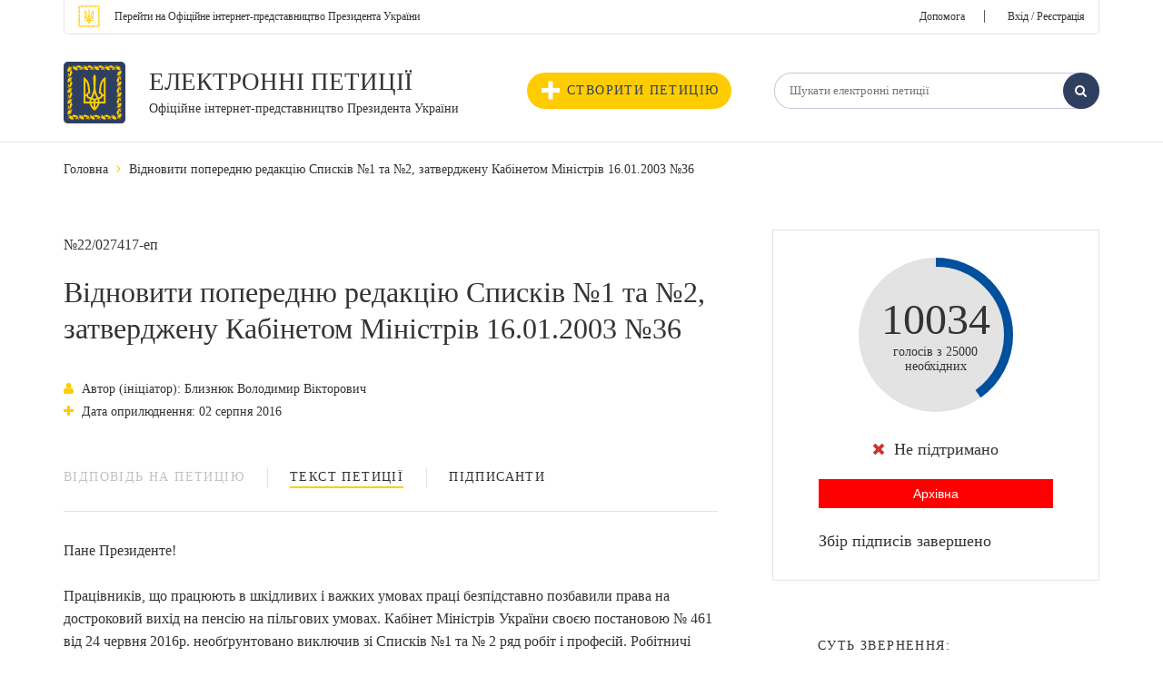

--- FILE ---
content_type: text/html; charset=UTF-8
request_url: https://petition.president.gov.ua/petition/27417
body_size: 8975
content:
 <!DOCTYPE html>
<html>
<head>
    <meta http-equiv="Content-Type" content="text/html; charset=utf-8" />
    <meta http-equiv="X-UA-Compatible" content="IE=edge">
    <meta name="viewport" content="width=device-width, initial-scale=1">
    <meta content='true' name='HandheldFriendly'/>
    <meta content='width' name='MobileOptimized'/>
    <meta content='yes' name='apple-mobile-web-app-capable'/>
    <title>Відновити попередню редакцію Списків №1 та №2, затверджену Кабінетом Міністрів 16.01.2003 №36 Електронні петиції — Офіційне інтернет-представництво Президента України</title>
                <link rel="stylesheet" href="/css/fonts/font-awesome-4.5.0/css/font-awesome.min.css" property="stylesheet" type="text/css"/>
        <link rel="stylesheet" href="/css/main.css" property="stylesheet" type="text/css"/>
        <link rel="stylesheet" href="/css/selectbox.css" property="stylesheet" type="text/css"/>
        <link rel="stylesheet" href="/css/alexkor.css" property="stylesheet" type="text/css"/>
        <script src='https://www.google.com/recaptcha/api.js?hl=uk'></script>
    
     
<script type="text/javascript" src="/js/assets/jquery.min.js"></script>
<script type="text/javascript" src="/js/assets/cookie.js"></script>
<script type="text/javascript" src="/js/assets/jquery.maskedinput.js"></script>
<script type="text/javascript" src="/js/assets/selectbox.js"></script>
<script type="text/javascript" src="/js/assets/fns.js"></script>

        <meta name="viewport" content="width=device-width, initial-scale=1.0, maximum-scale=1.0, user-scalable=0" />
    <link type="application/rss+xml" rel="alternate" href="https://petition.president.gov.ua/petition.rss">
    
        <meta itemprop="name" content="Відновити попередню редакцію Списків №1 та №2, затверджену Кабінетом Міністрів 16.01.2003 №36 Електронні петиції — Офіційне інтернет-представництво Президента України"/>
    <meta itemprop="description" content="Пане Президенте!

Працівників, що працюють в шкідливих і важких умовах праці безпідставно позбавили права на достроковий вихід на пенсію на пільгових умовах. Кабінет Міністрів України своєю"/>
        <meta itemprop="image" content="https://petition.president.gov.ua/i/share.png"/>
    <meta name="title" content="Відновити попередню редакцію Списків №1 та №2, затверджену Кабінетом Міністрів 16.01.2003 №36 Електронні петиції — Офіційне інтернет-представництво Президента України" />
    <meta name="description" content="Пане Президенте!

Працівників, що працюють в шкідливих і важких умовах праці безпідставно позбавили права на достроковий вихід на пенсію на пільгових умовах. Кабінет Міністрів України своєю" />
        <link rel="image_src" href="https://petition.president.gov.ua/i/share.png" />
    <meta name="twitter:card" content="summary"/>
    <meta name="twitter:site" content="Електронні петиції Президенту України"/>
    <meta name="twitter:title" content="Відновити попередню редакцію Списків №1 та №2, затверджену Кабінетом Міністрів 16.01.2003 №36 Електронні петиції — Офіційне інтернет-представництво Президента України">
    <meta name="twitter:description" content="Відновити попередню редакцію Списків №1 та №2, затверджену Кабінетом Міністрів 16.01.2003 №36 Електронні петиції — Офіційне інтернет-представництво Президента України"/>
    <meta name="twitter:image:src" content="https://petition.president.gov.ua/i/share.png"/>
    <meta name="twitter:domain" content="petition.president.gov.ua"/>
    <meta property="og:title" content="Відновити попередню редакцію Списків №1 та №2, затверджену Кабінетом Міністрів 16.01.2003 №36 Електронні петиції — Офіційне інтернет-представництво Президента України">
    <meta property="og:url" content="https://petition.president.gov.ua/petition/27417">
    <meta property="og:image" content="https://petition.president.gov.ua/i/share.png">
    <meta property="og:description" content="Пане Президенте!

Працівників, що працюють в шкідливих і важких умовах праці безпідставно позбавили права на достроковий вихід на пенсію на пільгових умовах. Кабінет Міністрів України своєю">

        <script>
        new Ya.share({
            element: 'site_share',
            l10n: 'uk',
            theme: 'counter',
            link: 'https://petition.president.gov.ua//petition/27417',
            title: 'Електронні петиції Президенту України Відновити попередню редакцію Списків №1 та №2, затверджену Кабінетом Міністрів 16.01.2003 №36',
            description: '',
            image: 'https://petition.president.gov.ua/i/share.png',
            elementStyle: {
                quickServices: ['facebook', 'twitter', 'gplus']
            }
        });
    </script>

<script>(window.BOOMR_mq=window.BOOMR_mq||[]).push(["addVar",{"rua.upush":"false","rua.cpush":"true","rua.upre":"false","rua.cpre":"true","rua.uprl":"false","rua.cprl":"false","rua.cprf":"false","rua.trans":"SJ-c75f6309-e83d-4fa3-94a8-1384260c05e6","rua.cook":"false","rua.ims":"false","rua.ufprl":"false","rua.cfprl":"true","rua.isuxp":"false","rua.texp":"norulematch","rua.ceh":"false","rua.ueh":"false","rua.ieh.st":"0"}]);</script>
                              <script>!function(e){var n="https://s.go-mpulse.net/boomerang/";if("False"=="True")e.BOOMR_config=e.BOOMR_config||{},e.BOOMR_config.PageParams=e.BOOMR_config.PageParams||{},e.BOOMR_config.PageParams.pci=!0,n="https://s2.go-mpulse.net/boomerang/";if(window.BOOMR_API_key="8AN4N-K7G6N-GQWK8-ADQZ3-Q4AR5",function(){function e(){if(!o){var e=document.createElement("script");e.id="boomr-scr-as",e.src=window.BOOMR.url,e.async=!0,i.parentNode.appendChild(e),o=!0}}function t(e){o=!0;var n,t,a,r,d=document,O=window;if(window.BOOMR.snippetMethod=e?"if":"i",t=function(e,n){var t=d.createElement("script");t.id=n||"boomr-if-as",t.src=window.BOOMR.url,BOOMR_lstart=(new Date).getTime(),e=e||d.body,e.appendChild(t)},!window.addEventListener&&window.attachEvent&&navigator.userAgent.match(/MSIE [67]\./))return window.BOOMR.snippetMethod="s",void t(i.parentNode,"boomr-async");a=document.createElement("IFRAME"),a.src="about:blank",a.title="",a.role="presentation",a.loading="eager",r=(a.frameElement||a).style,r.width=0,r.height=0,r.border=0,r.display="none",i.parentNode.appendChild(a);try{O=a.contentWindow,d=O.document.open()}catch(_){n=document.domain,a.src="javascript:var d=document.open();d.domain='"+n+"';void(0);",O=a.contentWindow,d=O.document.open()}if(n)d._boomrl=function(){this.domain=n,t()},d.write("<bo"+"dy onload='document._boomrl();'>");else if(O._boomrl=function(){t()},O.addEventListener)O.addEventListener("load",O._boomrl,!1);else if(O.attachEvent)O.attachEvent("onload",O._boomrl);d.close()}function a(e){window.BOOMR_onload=e&&e.timeStamp||(new Date).getTime()}if(!window.BOOMR||!window.BOOMR.version&&!window.BOOMR.snippetExecuted){window.BOOMR=window.BOOMR||{},window.BOOMR.snippetStart=(new Date).getTime(),window.BOOMR.snippetExecuted=!0,window.BOOMR.snippetVersion=12,window.BOOMR.url=n+"8AN4N-K7G6N-GQWK8-ADQZ3-Q4AR5";var i=document.currentScript||document.getElementsByTagName("script")[0],o=!1,r=document.createElement("link");if(r.relList&&"function"==typeof r.relList.supports&&r.relList.supports("preload")&&"as"in r)window.BOOMR.snippetMethod="p",r.href=window.BOOMR.url,r.rel="preload",r.as="script",r.addEventListener("load",e),r.addEventListener("error",function(){t(!0)}),setTimeout(function(){if(!o)t(!0)},3e3),BOOMR_lstart=(new Date).getTime(),i.parentNode.appendChild(r);else t(!1);if(window.addEventListener)window.addEventListener("load",a,!1);else if(window.attachEvent)window.attachEvent("onload",a)}}(),"".length>0)if(e&&"performance"in e&&e.performance&&"function"==typeof e.performance.setResourceTimingBufferSize)e.performance.setResourceTimingBufferSize();!function(){if(BOOMR=e.BOOMR||{},BOOMR.plugins=BOOMR.plugins||{},!BOOMR.plugins.AK){var n="true"=="true"?1:0,t="",a="clpwmdqxyydcg2lomwma-f-680cfc271-clientnsv4-s.akamaihd.net",i="false"=="true"?2:1,o={"ak.v":"39","ak.cp":"1620255","ak.ai":parseInt("1034055",10),"ak.ol":"0","ak.cr":9,"ak.ipv":4,"ak.proto":"h2","ak.rid":"21fc77bf","ak.r":37607,"ak.a2":n,"ak.m":"a","ak.n":"essl","ak.bpcip":"18.223.102.0","ak.cport":59716,"ak.gh":"23.198.5.38","ak.quicv":"","ak.tlsv":"tls1.3","ak.0rtt":"","ak.0rtt.ed":"","ak.csrc":"-","ak.acc":"","ak.t":"1768842648","ak.ak":"hOBiQwZUYzCg5VSAfCLimQ==qKnxG+Qb/h8zibfEJ1VRgP4Wxt6hpbvV48jy4wtjDam9Wfqlptj8Z9mV7W0a9UJLjJDG6+zwKy22GsG9e3TtXxrj3laNsny++kYrKWaU/QXVFBr96fD78boR2ozA4vCW2cMjEZGv/[base64]/JzGqn9065z4AGMdQee3doDfFYFKijsFgYFY3Yq5ZedaTETjQBOrtoziXZqM7qvamoOaus1fmiYCH1NU=","ak.pv":"13","ak.dpoabenc":"","ak.tf":i};if(""!==t)o["ak.ruds"]=t;var r={i:!1,av:function(n){var t="http.initiator";if(n&&(!n[t]||"spa_hard"===n[t]))o["ak.feo"]=void 0!==e.aFeoApplied?1:0,BOOMR.addVar(o)},rv:function(){var e=["ak.bpcip","ak.cport","ak.cr","ak.csrc","ak.gh","ak.ipv","ak.m","ak.n","ak.ol","ak.proto","ak.quicv","ak.tlsv","ak.0rtt","ak.0rtt.ed","ak.r","ak.acc","ak.t","ak.tf"];BOOMR.removeVar(e)}};BOOMR.plugins.AK={akVars:o,akDNSPreFetchDomain:a,init:function(){if(!r.i){var e=BOOMR.subscribe;e("before_beacon",r.av,null,null),e("onbeacon",r.rv,null,null),r.i=!0}return this},is_complete:function(){return!0}}}}()}(window);</script></head>
<body>
    <script src="/js/swfobject-2.2.min.js"></script>
    <script src="/js/evercookie.js"></script>
    <script type="text/javascript">
        var ec = new evercookie({
            baseurl: '/evercookie',
            asseturi: '/assets',
            phpuri: '/php'
        });

        // retrieve a cookie called "id" (simply)
        ec.get('st-cookie2', function(value) {
            //console.log("Cookie value ["+st_cookie_name+"] is " + value);
            if (value == undefined) {
                ec.set('st-cookie2', 'd54dfe1ceea8b98e2fe702c7bbe19e58df0c7101');
            }
        });
    </script>
<div class="layout">
                    
                        <!--header!-->
    <header>
        <div class="container">
            <div class="header_top_container">
                <div class="float_left">
                    <a class="small_text" href="https://www.president.gov.ua/"><span class="text">Перейти на Офіційне інтернет-представництво Президента України</span></a>
                </div>
                <div class="float_right">
                    			<a href="/help">Допомога</a><span class="link_separator">|</span>
                        <a href="/login?redirect=/petition/27417" class="login_link">Вхід / Реєстрація</a>
                                    </div>
            </div>
            <div class="header_bottom_container">
                <div class="row">
                    <div class="col-xs-5 header_bottom_left">
                        <div class="logo">
                            <div class="logo_img">
                                <a href="/">
                                    <img src="/i/gerb.svg" alt="">
                                </a>
                            </div>
                            <div class="logo_text">
                                <p class="uppercase_text"><a href="/">Електронні петиції</a></p>
                                <p class="middle_text"><a class="small_text" href="/">Офіційне інтернет-представництво Президента України</a></p>
                            </div>
                        </div>
                    </div>
                    <div class="col-xs-7 header_bottom_right">
                        <button type="button" id="js_nav" class="mob_nav"><i class="fa fa-navicon"></i></button>
                        <div class="header_bottom_nav">
                            <a class="create_petition" href="/petition/add"><i class="plus_icon"></i>Створити петицію</a>
                            <div class="header_search">
                                <form action="/search" method="get">
                                    <input type="hidden" name="search_form" value="basic" />
                                                                        <input class="txt_input vat" type="text" name="text" value="" placeholder="Шукати електронні петиції" />
                                    <button class="search_btn" type="submit"><i class="fa fa-search"></i></button>
                                </form>
                            </div>
                        </div>
                    </div>
                </div>
            </div>
        </div>
    </header>
    <!--header!-->

    <!--menu!-->
        <!--menu!-->
    
    
        <!--page!-->
    <div class="page pet_page">
        <div class="container">

            <!--breadcrumbs!-->
            <div class="breadcrumbs">
                <ul>
                    <li><a href="/">Головна</a></li>
                    <li><i class="fa fa-angle-right"></i></li>
                    <li><span>Відновити попередню редакцію Списків №1 та №2, затверджену Кабінетом Міністрів 16.01.2003 №36</span></li>
                </ul>
            </div>
            <!--breadcrumbs!-->

            <!--message!-->
            
            <!--message!-->

            <!--section!-->
            <section class="page_columns">
                <div class="row">
                    
                    		    		                            
                    <!--left!-->
                    <div class="page_left col-xs-8">
                        <div class="pet_number">№22/027417-еп</div>
                        <h1>Відновити попередню редакцію Списків №1 та №2, затверджену Кабінетом Міністрів 16.01.2003 №36</h1>
                        <input type="hidden" name="id" id="id" value="27417"/>
                        <div class="pet_date_container">
                            			                            	<div class="pet_date"><i class="fa fa-user"></i>Автор (ініціатор): Близнюк Володимир Вікторович</div>
			                                <div class="pet_date"><i class="fa fa-plus"></i>Дата оприлюднення: 02 серпня 2016</div>
                                                    </div>

                        <!--pet_tabs!-->
                        <div class="pet_tabs">

                            <div id="pet-tab" class="tabs">
                                <ul class="tabs_list">
                                                                                                                                                <li class="tabs_child "><a class="tabs_link" disabled=&quot;disabled&quot; data-id="pet-tab-2" href="javascript:;">Відповідь на петицію</a></li>
                                    <li class="tabs_child active"><a class="tabs_link" data-id="pet-tab-1" href="javascript:;">Текст петиції</a></li>
                                    <li class="tabs_child"><a class="tabs_link" data-id="pet-tab-3" href="javascript:;">Підписанти</a></li>
                                </ul>
                            </div>

                            <div data-parent-id="pet-tab" id="pet-tab-2" class="tab_container ">
                                                            </div>
                            
                            <div data-parent-id="pet-tab" id="pet-tab-1" class="tab_container active">
				                                <div class="article">
                                    Пане Президенте!<br />
<br />
Працівників, що працюють в шкідливих і важких умовах праці безпідставно позбавили права на достроковий вихід на пенсію на пільгових умовах. Кабінет Міністрів України своєю постановою № 461 від 24 червня 2016р. необґрунтовано виключив зі Списків №1 та № 2 ряд робіт і професій. Робітничі професії на гірничо-металургійних підприємствах і так не користуються популярністю, тим більше у молоді, а тепер нас ще й пенсійної пільги позбавили.<br />
Вимагаю відновити попередню редакцію Списків №1 та №2, затверджену Кабінетом Міністрів 16.01.2003 №36.
                                </div>
                            </div>
                            


                            <div data-parent-id="pet-tab" id="pet-tab-3" class="tab_container">
                                <div class="users_table">
				                  		                                        <div class="table_title">
					Перелік осіб які підписали електронну петицію*<br/>
					<font color="brown"><b><a href="/help/7">* інформаційне повідомлення про додаткову перевірку голосів</a></b></font>
				    </div>
                                    <div class="table">
                                                                                    <div class="table_row">
                                                <div class="table_cell number">1.</div>
                                                <div class="table_cell name">Іщенко Андрій Ігорович</div>
                                                <div class="table_cell date">02 листопада 2016</div>
                                            </div>
                                                                                    <div class="table_row">
                                                <div class="table_cell number">2.</div>
                                                <div class="table_cell name">Згурский Юрий Петрович</div>
                                                <div class="table_cell date">02 листопада 2016</div>
                                            </div>
                                                                                    <div class="table_row">
                                                <div class="table_cell number">3.</div>
                                                <div class="table_cell name">Шляхто Игорь Олегович</div>
                                                <div class="table_cell date">02 листопада 2016</div>
                                            </div>
                                                                                    <div class="table_row">
                                                <div class="table_cell number">4.</div>
                                                <div class="table_cell name">Яценко Леонид Павлович</div>
                                                <div class="table_cell date">02 листопада 2016</div>
                                            </div>
                                                                                    <div class="table_row">
                                                <div class="table_cell number">5.</div>
                                                <div class="table_cell name">Оленченко Сергей Евгеньевич</div>
                                                <div class="table_cell date">02 листопада 2016</div>
                                            </div>
                                                                                    <div class="table_row">
                                                <div class="table_cell number">6.</div>
                                                <div class="table_cell name">Андреева Светлана Анатольевна</div>
                                                <div class="table_cell date">02 листопада 2016</div>
                                            </div>
                                                                                    <div class="table_row">
                                                <div class="table_cell number">7.</div>
                                                <div class="table_cell name">Хуриленко Олег Иванович</div>
                                                <div class="table_cell date">02 листопада 2016</div>
                                            </div>
                                                                                    <div class="table_row">
                                                <div class="table_cell number">8.</div>
                                                <div class="table_cell name">Демська Валентина Василівна</div>
                                                <div class="table_cell date">01 листопада 2016</div>
                                            </div>
                                                                                    <div class="table_row">
                                                <div class="table_cell number">9.</div>
                                                <div class="table_cell name">Тимішак Назар Васильович</div>
                                                <div class="table_cell date">01 листопада 2016</div>
                                            </div>
                                                                                    <div class="table_row">
                                                <div class="table_cell number">10.</div>
                                                <div class="table_cell name">Дебелий Денис Артурович</div>
                                                <div class="table_cell date">01 листопада 2016</div>
                                            </div>
                                                                                    <div class="table_row">
                                                <div class="table_cell number">11.</div>
                                                <div class="table_cell name">Линник Марія Володимирівна</div>
                                                <div class="table_cell date">01 листопада 2016</div>
                                            </div>
                                                                                    <div class="table_row">
                                                <div class="table_cell number">12.</div>
                                                <div class="table_cell name">Шийка  Юрий Иванович</div>
                                                <div class="table_cell date">01 листопада 2016</div>
                                            </div>
                                                                                    <div class="table_row">
                                                <div class="table_cell number">13.</div>
                                                <div class="table_cell name"> Хузинський Сергій Вікторович</div>
                                                <div class="table_cell date">01 листопада 2016</div>
                                            </div>
                                                                                    <div class="table_row">
                                                <div class="table_cell number">14.</div>
                                                <div class="table_cell name">Ямборко Юрій Іванович</div>
                                                <div class="table_cell date">01 листопада 2016</div>
                                            </div>
                                                                                    <div class="table_row">
                                                <div class="table_cell number">15.</div>
                                                <div class="table_cell name">Швець Віктор Сергійович</div>
                                                <div class="table_cell date">01 листопада 2016</div>
                                            </div>
                                                                                    <div class="table_row">
                                                <div class="table_cell number">16.</div>
                                                <div class="table_cell name">Воронюк Володимир Григорович</div>
                                                <div class="table_cell date">01 листопада 2016</div>
                                            </div>
                                                                                    <div class="table_row">
                                                <div class="table_cell number">17.</div>
                                                <div class="table_cell name">Захарченко Олександр Васильович</div>
                                                <div class="table_cell date">31 жовтня 2016</div>
                                            </div>
                                                                                    <div class="table_row">
                                                <div class="table_cell number">18.</div>
                                                <div class="table_cell name">Щербак Александр Михайлович</div>
                                                <div class="table_cell date">31 жовтня 2016</div>
                                            </div>
                                                                                    <div class="table_row">
                                                <div class="table_cell number">19.</div>
                                                <div class="table_cell name">Тарасов Юрій Олексійович</div>
                                                <div class="table_cell date">31 жовтня 2016</div>
                                            </div>
                                                                                    <div class="table_row">
                                                <div class="table_cell number">20.</div>
                                                <div class="table_cell name">Семенюк Олександр Володимирович</div>
                                                <div class="table_cell date">31 жовтня 2016</div>
                                            </div>
                                                                                    <div class="table_row">
                                                <div class="table_cell number">21.</div>
                                                <div class="table_cell name">Фесик Сергій Григорович</div>
                                                <div class="table_cell date">31 жовтня 2016</div>
                                            </div>
                                                                                    <div class="table_row">
                                                <div class="table_cell number">22.</div>
                                                <div class="table_cell name">Лєщинска Ірина Євгеніївна</div>
                                                <div class="table_cell date">31 жовтня 2016</div>
                                            </div>
                                                                                    <div class="table_row">
                                                <div class="table_cell number">23.</div>
                                                <div class="table_cell name">Зубченко Дар&#039;я Андріївна</div>
                                                <div class="table_cell date">31 жовтня 2016</div>
                                            </div>
                                                                                    <div class="table_row">
                                                <div class="table_cell number">24.</div>
                                                <div class="table_cell name">Любінецька Любов Володимирівна</div>
                                                <div class="table_cell date">31 жовтня 2016</div>
                                            </div>
                                                                                    <div class="table_row">
                                                <div class="table_cell number">25.</div>
                                                <div class="table_cell name">Голубев Владимир Аркадьевич</div>
                                                <div class="table_cell date">31 жовтня 2016</div>
                                            </div>
                                                                                    <div class="table_row">
                                                <div class="table_cell number">26.</div>
                                                <div class="table_cell name">Шушуєв Юрій Вадимович</div>
                                                <div class="table_cell date">31 жовтня 2016</div>
                                            </div>
                                                                                    <div class="table_row">
                                                <div class="table_cell number">27.</div>
                                                <div class="table_cell name">Москаленко Олександр Миколайович</div>
                                                <div class="table_cell date">31 жовтня 2016</div>
                                            </div>
                                                                                    <div class="table_row">
                                                <div class="table_cell number">28.</div>
                                                <div class="table_cell name">Мищенко Александр Валерьевич</div>
                                                <div class="table_cell date">30 жовтня 2016</div>
                                            </div>
                                                                                    <div class="table_row">
                                                <div class="table_cell number">29.</div>
                                                <div class="table_cell name">Кравцов Ярослав Костянтинович</div>
                                                <div class="table_cell date">30 жовтня 2016</div>
                                            </div>
                                                                                    <div class="table_row">
                                                <div class="table_cell number">30.</div>
                                                <div class="table_cell name">Айп Роман Володимирович</div>
                                                <div class="table_cell date">30 жовтня 2016</div>
                                            </div>
                                                                            </div>
                                    <div class="users-table-pag">
                                        

<div class="pag"><ul class="pag_list"><li class="pag_child"><a href="javascript:;" class="pag_link disabled"><i class="fa fa-angle-left"></i></a></li><li class="pag_child"><a href="#" onclick="return false;" class="pag_link active">1</a></li><li class="pag_child"><a class="pag_link" href="#" onclick="get_voters_page('2'); return false;">2</a></li><li class="pag_child"><a href="javascript:;" class="pag_link disabled">...</a></li><li class="pag_child"><a class="pag_link" href="#" onclick="get_voters_page('341'); return false;">341</a></li><li class="pag_child"><a class="pag_link" href="#" onclick="get_voters_page('342'); return false;">342</a></li><li class="pag_child"><a class="pag_link" href="#" onclick="get_voters_page('343'); return false;">343</a></li><li class="pag_child"><a href="#" onclick="get_voters_page('2'); return false;" class="pag_link"><i class="fa fa-angle-right"></i></a></li></ul></div><script>
            $('.pagination a:empty').css('display', "none");
        </script>                                    </div>
				                                  </div>
                            </div>
                        </div>
                        <!--pet_tabs!-->
                    </div>
                    <!--left!-->
                    <!--right!-->
                    <div class="page_right col-xs-4">
                        

<div class="petition_votes_wijet">
    <div class="petition_votes">
        <div style="color:green" class="petition_votes_graph" id="petition_votes_graph" data-votes="10034">
            <canvas id="votes_graph" width="170" height="170"></canvas>
        </div>
        <div class="petition_votes_txt">
            <span>10034</span> <br>
            голосів з 25000 <br>
            необхідних
        </div>
    </div>
    <div class="petition_votes_status">
                                <div class="votes_status"><i style="color: #cc3333;" class="fa fa-times"></i>Не підтримано</div>
            <button class="active_btn" style="background-color:red" type="button"> Архівна </button>
                
    </div>
    <div class="petition_votes_progress">
                    <div class="votes_progress_label"><span>Збір підписів завершено</span></div>
            </div>
                                                    
    <div class="pet_help">
                <div class="pethelp_icon"><i class="fa "></i></div>
        <div class="pethelp_title"></div>   
    </div>
</div>
                        <div class="petition_share_wijet">
<div class="share_wijet_title">Суть звернення:</div>
<div class="share_wijet_text">Відновити попередню редакцію Списків №1 та №2, затверджену Кабінетом Міністрів 16.01.2003 №36</div>
<div class="share_wijet_container">
    <div class="share_wijet_label">Поділіться петицією:</div>
    <ul class="share_wijet_list">
        <li class="share_wijet_child">
            <a href="javascript:;" class="share_wijet_link fb" id="fb_sharer">
                <i class="fa fa-facebook"></i>
            </a>
        </li>
        <li class="share_wijet_child">
            <a href="javascript:;" class="share_wijet_link tw" id="tw_sharer">
                <i class="fa fa-twitter"></i>
            </a>
        </li>
        <li class="share_wijet_child">
            <a href="mailto:?subject=Відновити попередню редакцію Списків №1 та №2, затверджену Кабінетом Міністрів 16.01.2003 №36&amp;body=https%3A%2F%2Fpetition.president.gov.ua%2Fpetition%2F27417" class="share_wijet_link mail" id="email_sharer">
                <i class="fa fa-envelope"></i>
            </a>
        </li>
    </ul>
    <div class="share_wijet_url">
        <a href="#" onclick="return false;" id="copy_wijet_urllink" class="share_wijiet_urllink">Скопіювання url петиції</a>
        <textarea id="PtCopyTarget" style="opacity:0;width: 0;height: 0;padding: 0;margin: 0;overflow: hidden;max-height: 0;min-height: 0;"></textarea>
        <div id="copy-petition-done" class="popup-container">
            <div class="popup">
                <div class="popup-content petition-content">
                    <div class="popup-title"><i style="color:green;font-size: 2.25rem;" class="fa fa-check-circle-o"></i>&nbsp;Копіювання виконано!</div>
                    <button data-popup-close class="popup_btn" type="button">Добре</button>
                    <a href="javascript;;" data-popup-close class="popup-close"><i class="fa fa-times"></i></a>
                </div>
            </div>
        </div>
    </div>
</div>    
</div>                                <div class="wishlist_container" style="">
    <a id="add_to_favourite" data-id="27417" href="javascript:void(0);" class="wishlist_btn add_to_favourite">
        <span class="wishlist_text">
            <i class="fa fa-heart-o"></i>
            Додати в обране
        </span>
    </a>
</div>
<div class="wishlist_container" style="display:none;">
    <a id="add_to_unfavourite" data-id="27417" style="background-color: #2F3F60" href="javascript:void(0);" class="wishlist_btn add_to_unfavourite">
        <span class="wishlist_text" style="color: #fff">
            <i class="fa fa-heart"></i>
            в обраному
        </span>
    </a>
</div>                    </div>
                    <!--right!-->
                </div>
            </section>
            <!--section!-->
        </div>
    </div>
    <!--page!-->


    <!-- modal block -->
    <div id="error-add-to-favourite" class="popup-container">
    <div class="popup">
        <div class="popup-content petition-content">
            <div class="popup-title">
                <i style="color:red;font-size: 2.25rem;" class="fa fa-times-circle-o"></i>
                <span id="text-message">Виникла помилка!</span>
            </div>
            <a href="javascript:void(0);" data-popup-close class="popup-close"><i class="fa fa-times"></i></a>
        </div>
    </div>
</div>
<div id="success-add-to-favourite" class="popup-container">
    <div class="popup">
        <div class="popup-content petition-content">
            <div class="popup-title">
                <i style="color:green;font-size: 2.25rem;" class="fa fa-check-circle-o"></i>
                <span id="text-message"></span>
            </div>
            <a href="javascript:void(0);" data-popup-close class="popup-close"><i class="fa fa-times"></i></a>
        </div>
    </div>
</div>    <!-- modal block -->
    
    
    <script>
        //$(".login_link").attr("href", "/login?redirect=vote&id=27417");
    </script>

    
    <div class="footer_empty"></div>
</div>

<footer>
    <div class="container">
        <input type="hidden" name="default-footer" value="default footer"/>
        <div class="footer_container">
        </div>
    </div>
    <div class="footer_bottom">
        <div class="container">
            <div class="copyright">
                <p>Усі права на матеріали, розміщені на цьому сайті, належать Офісу Президента України.</p>
                <p>01220, м. Київ, вул. Банкова, 11</p>
            </div>
            <div class="menu_bottom">
                <ul>
                    <li><a href="http://www.kmu.gov.ua/" target="_blank">Урядовий портал</a></li>
                    <li><a href="http://www.rada.gov.ua/" target="_blank">Верховна Рада України</a></li>
                    <li><a href="http://www.ccu.gov.ua/uk/index" target="_blank">Конституційний Суд України</a></li>
                    <li><a href="https://www.president.gov.ua/documents/constitution" target="_blank">Конституція України</a></li>
                </ul>
            </div>
        </div>
    </div>
</footer>

<div class="mobile_menu">
    <div class="mobile_menu_container">
        <button type="button" id="js_nav_close" class="mob_nav_close"><i class="fa fa-times"></i></button>
        <div class="mobile_top">
            <a class="small_text" href="https://www.president.gov.ua/"><span class="text">На головну сторінку Офіційного інтернет-представництва Президента України</span></a>
        </div>
        <div class="mobile_account">
            		<a href="/help" class="login_link">Допомога</a> <span class="link_separator">|</span>
                <a href="/login?redirect=" class="login_link">Вхід / Реєстрація</a>
                    </div>
        <div class="create_petition_container">
            <a class="create_petition" href="/petition/add"><i class="plus_icon"></i>Створити петицію</a>
        </div>
        <div class="header_search_container">
            <div class="header_search">
                <form action="/search" method="get">
                    <input type="hidden" name="search_form" value="basic" />
                    <input type="hidden" name="status" value="active" />
                    <input class="txt_input vat" type="text" name="text" value="" placeholder="Шукати електронні петиції" />
                    <button class="search_btn" type="submit"><i class="fa fa-search"></i></button>
                </form>
            </div>
        </div>
        <div class="list filter">
            <div class="list_elem_col">
                    <ul class="list_elem_list">
                        <li class="list_elem_child"><strong class="list_filter">ТРИВАЄ ЗБІР ПІДПИСІВ</strong></li>
                        <li class="list_elem_child"><a class="novisited list_filter" href="https://petition.president.gov.ua/?status=in_process">НА РОЗГЛЯДІ</a></li>
                        <li class="list_elem_child"><a class="novisited list_filter" href="https://petition.president.gov.ua/?status=processed">З ВІДПОВІДДЮ</a></li>
                        <li class="list_elem_child"><a class="novisited list_filter" href="https://petition.president.gov.ua/archive">ВСІ ЕЛЕКТРОННІ ПЕТИЦІЇ (ПОШУК)</a></li>
                    </ul>
                </div>
        </div>  
    </div>
</div>

<script src="/js/assets_new/footer.js"></script>
<script src="/js/assets_new/tabs.js"></script>
<script src="/js/assets_new/popup.js"></script>
<script src="/js/assets_new/alexkor.js"></script>
<script>
  (function(i,s,o,g,r,a,m){i['GoogleAnalyticsObject']=r;i[r]=i[r]||function(){
  (i[r].q=i[r].q||[]).push(arguments)},i[r].l=1*new Date();a=s.createElement(o),
  m=s.getElementsByTagName(o)[0];a.async=1;a.src=g;m.parentNode.insertBefore(a,m)
  })(window,document,'script','//www.google-analytics.com/analytics.js','ga');

  ga('create', 'UA-65781611-1', 'auto');
  ga('send', 'pageview');

</script>

<script type="text/javascript"  src="/YZGd/aelV/emw4/GT/PilQ/cuE1kpr8zcptrh/NVNVOTdpKgY/Kg/k6e24OGUMB"></script><link rel="stylesheet" type="text/css"  href="/YZGd/aelV/emw4/GT/PilQ/0N/WxA5OTdpKgY/MG/M7NSISMhxZ"><script  src="/YZGd/aelV/emw4/GT/PilQ/0N/WxA5OTdpKgY/I1/ppLRk7D0kp" async defer></script><div id="sec-overlay" style="display:none;"><div id="sec-container"></div></div></body>
</html>


--- FILE ---
content_type: text/html; charset=UTF-8
request_url: https://petition.president.gov.ua/evercookie/php/evercookie_etag.php?name=st-cookie2&cookie=evercookie_etag
body_size: -114
content:
54189827027195807101

--- FILE ---
content_type: text/html;charset=UTF-8
request_url: https://petition.president.gov.ua/evercookie/php/evercookie_cache.php?name=st-cookie2&cookie=evercookie_cache
body_size: -161
content:
54189827027195807101

--- FILE ---
content_type: application/javascript
request_url: https://petition.president.gov.ua/YZGd/aelV/emw4/GT/PilQ/cuE1kpr8zcptrh/NVNVOTdpKgY/Kg/k6e24OGUMB
body_size: 167768
content:
(function(){if(typeof Array.prototype.entries!=='function'){Object.defineProperty(Array.prototype,'entries',{value:function(){var index=0;const array=this;return {next:function(){if(index<array.length){return {value:[index,array[index++]],done:false};}else{return {done:true};}},[Symbol.iterator]:function(){return this;}};},writable:true,configurable:true});}}());(function(){tK();cCI();OnI();var SG=function kG(UG,SO){'use strict';var g2=kG;switch(UG){case M6:{return this;}break;case dw:{var G9=SO[Fp];var U4=SO[KW];var pJ=SO[lZ];wJ.push(Zz);try{var q2=wJ.length;var AY=wz(KW);var XU;return XU=wb(PW,[YU()[Ij(mR)](jk,wz(wz(nR)),qU),Z2()[Tz(mn)](WU,BJ,F2,lk,g9),YU()[Ij(xz)].call(null,hY,Kn,YR),G9.call(U4,pJ)]),wJ.pop(),XU;}catch(OY){wJ.splice(QG(q2,nR),Infinity,Zz);var Fn;return Fn=wb(PW,[YU()[Ij(mR)].apply(null,[jk,Hz,qU]),Hk(typeof YU()[Ij(t9)],FR('',[][[]]))?YU()[Ij(nR)](QO,Ik,dn):YU()[Ij(QO)](kj,UC,UC),sb(typeof YU()[Ij(XG)],FR('',[][[]]))?YU()[Ij(xz)](hY,Ej,YR):YU()[Ij(nR)].call(null,S2,wz(nR),wn),OY]),wJ.pop(),Fn;}wJ.pop();}break;case Of:{var qO;wJ.push(rO);return qO=sb(typeof zF()[hG(gz)],FR([],[][[]]))?zF()[hG(mn)].apply(null,[h9,MU,Q2,Mk,EY]):zF()[hG(rb)].apply(null,[Tx,E2,qJ,wz(wz([])),Hz]),wJ.pop(),qO;}break;case Xh:{return this;}break;case xW:{var IF=SO[Fp];wJ.push(Dq);var j4=rh[Z2()[Tz(bb)].call(null,WU,bC,Xn,EY,Qz)](IF);var WF=[];for(var WY in j4)WF[Px()[t4(mn)].apply(null,[fF,tj])](WY);WF[sb(typeof Px()[t4(Rz)],'undefined')?Px()[t4(RC)](dF,gk):Px()[t4(Nr)](NC,tx)]();var Or;return Or=function F9(){wJ.push(k2);for(;WF[Px()[t4(bb)].apply(null,[Q4,xR])];){var VC=WF[Px()[t4(tJ)].call(null,bJ,ck)]();if(xJ(VC,j4)){var XJ;return F9[x9()[HF(Nz)](hx,Nr,sF,Xr,DF,bb)]=VC,F9[pn()[PU(Tx)](Hr,Xr,OU,jr)]=wz(m4[nR]),wJ.pop(),XJ=F9,XJ;}}F9[Hk(typeof pn()[PU(gn)],FR([],[][[]]))?pn()[PU(jn)].call(null,zU,sJ,Dn,wz(wz([]))):pn()[PU(Tx)](Hr,mR,OU,TO)]=wz(bb);var YF;return wJ.pop(),YF=F9,YF;},wJ.pop(),Or;}break;case Wm:{wJ.push(wn);this[Hk(typeof pn()[PU(bb)],'undefined')?pn()[PU(jn)].apply(null,[wk,wz(wz([])),KC,UC]):pn()[PU(Tx)].call(null,px,GJ,OU,Xr)]=wz(bb);var xU=this[fO()[d4(AU)](kJ,mn,t9,nx)][bb][pn()[PU(zz)](s9,Ej,IY,wz(wz(bb)))];if(Hk(sb(typeof YU()[Ij(mn)],FR('',[][[]]))?YU()[Ij(QO)](AC,mR,UC):YU()[Ij(nR)].apply(null,[rJ,TU,GO]),xU[YU()[Ij(mR)](Rn,Kn,qU)]))throw xU[Hk(typeof YU()[Ij(Eb)],FR([],[][[]]))?YU()[Ij(nR)].apply(null,[WO,wz(wz([])),GC]):YU()[Ij(xz)](fb,wz(nR),YR)];var NF;return NF=this[x9()[HF(t9)](RF,hx,Gz,q9,Fj,Kx)],wJ.pop(),NF;}break;case sI:{return this;}break;case TS:{var Jj=SO[Fp];return typeof Jj;}break;case Mf:{var IJ=SO[Fp];var pU=SO[KW];var Tb=SO[lZ];wJ.push(pY);IJ[pU]=Tb[x9()[HF(Nz)](rb,Nr,n9,Lq,DF,WU)];wJ.pop();}break;case O6:{var sr=SO[Fp];var hk;wJ.push(w4);return hk=sr&&fr(x9()[HF(AU)](Qz,gz,qY,Kz,wr,xn),typeof rh[pn()[PU(xR)].apply(null,[vk,RC,dk,wz(wz(bb))])])&&Hk(sr[YU()[Ij(Nz)].apply(null,[Tn,wz(wz([])),EO])],rh[pn()[PU(xR)](vk,Qz,dk,wz(wz([])))])&&sb(sr,rh[pn()[PU(xR)](vk,GJ,dk,Qz)][Px()[t4(hx)](Nx,mC)])?Px()[t4(Dq)].call(null,gR,nR):typeof sr,wJ.pop(),hk;}break;case CZ:{var TF=SO[Fp];var jb=SO[KW];var Pz=SO[lZ];return TF[jb]=Pz;}break;case Bs:{var Vx=SO[Fp];wJ.push(BY);var K2;return K2=Vx&&fr(x9()[HF(AU)](Cr,gz,wU,TU,wr,wz(wz(bb))),typeof rh[pn()[PU(xR)](qz,WU,dk,xz)])&&Hk(Vx[YU()[Ij(Nz)](AC,wz(wz(bb)),EO)],rh[Hk(typeof pn()[PU(WU)],'undefined')?pn()[PU(jn)].apply(null,[Tk,xn,cj,H4]):pn()[PU(xR)].call(null,qz,Xr,dk,bb)])&&sb(Vx,rh[pn()[PU(xR)](qz,CU,dk,TU)][Px()[t4(hx)](gO,mC)])?Px()[t4(Dq)](cC,nR):typeof Vx,wJ.pop(),K2;}break;case Lw:{var ZO=SO[Fp];wJ.push(Ln);var cR;return cR=wb(PW,[Hk(typeof pn()[PU(Wk)],FR('',[][[]]))?pn()[PU(jn)].call(null,Ur,pY,tr,nR):pn()[PU(Dq)](dY,Lb,TO,zz),ZO]),wJ.pop(),cR;}break;}};var Vb=function pF(Cn,FC){var Sn=pF;do{switch(Cn){case HA:{Cn=cS;return g4;}break;case jq:{return b9;}break;case zf:{Cn-=HW;U9=QG(En,wJ[QG(wJ.length,nR)]);}break;case FX:{Cn+=Uq;if(Hk(typeof BF,Gj[Nz])){BF=NU;}var b9=FR([],[]);Mr=QG(LF,wJ[QG(wJ.length,nR)]);}break;case bZ:{for(var Hj=bb;nC(Hj,FU.length);++Hj){Px()[FU[Hj]]=wz(QG(Hj,Nr))?function(){return wb.apply(this,[TS,arguments]);}:function(){var HU=FU[Hj];return function(x4,k9){var Ak=KF.apply(null,[x4,k9]);Px()[HU]=function(){return Ak;};return Ak;};}();}Cn-=tA;}break;case qf:{return Wj;}break;case S:{while(hr(PF,bb)){if(sb(hO[E9[qC]],rh[E9[nR]])&&RL(hO,B0[E9[bb]])){if(fr(B0,Sl)){g4+=OV(Yf,[U9]);}return g4;}if(Hk(hO[E9[qC]],rh[E9[nR]])){var ZV=Nd[B0[hO[bb]][bb]];var RM=pF.apply(null,[wf,[FR(U9,wJ[QG(wJ.length,nR)]),PF,ZV,hO[nR]]]);g4+=RM;hO=hO[bb];PF-=wb(fw,[RM]);}else if(Hk(B0[hO][E9[qC]],rh[E9[nR]])){var ZV=Nd[B0[hO][bb]];var RM=pF.call(null,wf,[FR(U9,wJ[QG(wJ.length,nR)]),PF,ZV,bb]);g4+=RM;PF-=wb(fw,[RM]);}else{g4+=OV(Yf,[U9]);U9+=B0[hO];--PF;};++hO;}Cn=HA;}break;case BK:{Cn=VS;var GB=bb;if(nC(GB,JT.length)){do{var Rl=CQ(JT,GB);var WM=CQ(KF.dq,bP++);OM+=OV(Yf,[YE(bt(NH(Rl),WM),bt(NH(WM),Rl))]);GB++;}while(nC(GB,JT.length));}}break;case tm:{for(var OP=bb;nC(OP,qT[Px()[t4(bb)](Am,xR)]);OP=FR(OP,nR)){(function(){var Lv=qT[OP];wJ.push(Jl);var kM=nC(OP,D5);var dv=kM?Px()[t4(qC)].call(null,DI,Ut):sb(typeof YU()[Ij(bb)],FR('',[][[]]))?YU()[Ij(bb)](fL,h9,K0):YU()[Ij(nR)].call(null,m8,L0,Kv);var G8=kM?rh[YU()[Ij(qC)].call(null,FE,TO,Lb)]:rh[Px()[t4(Nz)].call(null,Gc,cP)];var kB=FR(dv,Lv);B[kB]=function(){var PG=G8(TQ(Lv));B[kB]=function(){return PG;};return PG;};wJ.pop();}());}Cn=F7;}break;case F7:{Cn+=k7;wJ.pop();}break;case wf:{var En=FC[Fp];Cn+=mw;var PF=FC[KW];var B0=FC[lZ];var hO=FC[TS];if(Hk(typeof B0,E9[Nz])){B0=Sl;}var g4=FR([],[]);}break;case JN:{while(hr(rt,bb)){if(sb(x8[Gj[qC]],rh[Gj[nR]])&&RL(x8,BF[Gj[bb]])){if(fr(BF,NU)){b9+=OV(Yf,[Mr]);}return b9;}if(Hk(x8[Gj[qC]],rh[Gj[nR]])){var Cv=mE[BF[x8[bb]][bb]];var Hc=pF.call(null,Qm,[wz(wz([])),rt,FR(Mr,wJ[QG(wJ.length,nR)]),Cv,x8[nR],wl]);b9+=Hc;x8=x8[bb];rt-=wb(Fp,[Hc]);}else if(Hk(BF[x8][Gj[qC]],rh[Gj[nR]])){var Cv=mE[BF[x8][bb]];var Hc=pF.call(null,Qm,[Qz,rt,FR(Mr,wJ[QG(wJ.length,nR)]),Cv,bb,EY]);b9+=Hc;rt-=wb(Fp,[Hc]);}else{b9+=OV(Yf,[Mr]);Mr+=BF[x8];--rt;};++x8;}Cn=jq;}break;case Wm:{NU=[xR,Vd(nR),Vd(jn),Vd(Lq),xR,Vd(jn),EY,Vd(qC),bb,Mk,Vd(hx),Vd(gn),ET,Vd(qC),Vd(Nr),Vd(xR),[bb],Vd(Lb),bb,Nz,AU,Nr,Vd(mn),Nr,Nr,Vd(AU),Vd(gz),bb,Vd(AU),l5,Vd(gz),rb,Vd(jn),AU,Vd(gn),Vd(hx),xR,Vd(Ml),qC,Nr,Nr,Vd(XV),Mk,Ml,nR,jn,Vd(Nz),Vd(qC),JB,nR,Vd(nR),Vd(Lq),jr,Nr,Vd(Nr),gn,Vd(Qz),rb,Vd(gz),Mk,Vd(Ml),Vd(qC),rb,Vd(nc),rb,Vd(AU),t9,Xn,Vd(Nz),Vd(Vc),Vd(qC),rb,Vd(nV),Mk,AU,Vd(AU),gz,Vd(gz),rb,Vd(qC),AU,Vd(Tx),lE,Vd(hx),Nz,nR,nc,Vd(TU),Vc,Nz,Vd(Tx),Lq,Vd(nR),Vd(Nr),nR,Vd(nR),hx,nR,Nr,qC,Nr,Vd(nR),Vd(nc),mn,Vd(mn),Vd(AU),AU,Nz,Vd(Nz),gn,Nr,Vd(Q2),Nr,Vd(AU),nc,Vd(AU),Vd(qC),Vd(gn),nc,Vd(AU),Ml,Vd(cP),WU,Vd(qC),Ml,Vd(Nr),Vd(Kl),sP,ck,rb,Vd(AU),Vd(gn),Mk,Vd(gn),WU,Vd(nR),Vd(EY),Vd(Nz),Nr,Nr,Vd(qC),gn,bb,Vd(Ik),EY,AU,Vd(AU),xR,Vd(Nr),jn,Vd(gz),Nr,bb,Vd(xR),nc,Vd(zL),lE,hx,[bb],O1,Mk,Vd(gn),nc,Vd(Mk),Vd(nc),Vd(xR),ck,gz,Vd(Nr),Vd(qC),Mk,t9,Vd(Nz),gz,Vd(hx),Vd(Ml),nc,UC,Nz,Vd(AU),Vd(Lb),gn,xR,Vd(t9),Vd(Nz),Vd(gn),Vd(qC),WU,Vd(gz),gn,Vd(Vc),xL,Vd(AU),Mk,Vd(Dq),TU,WU,Vd(AU),WU,bb,Vc,gn,Vd(rb),nc,Vd(Mk),ck,Vd(Nr),Nz,ck,ck,Vd(gn),nc,Vd(Mk),Vd(Qz),UC,Vc,Vd(Nz),Vd(hx),xR,WU,Vd(Nr),Vd(nl),XQ,Kl,Vd(mn),QO,gn,Vd(wk),xR,Vd(mn),bb,bb,nl,Vd(Kl),mn,Vd(xL),ck,Vd(ck),nR,Vd(qC),Vd(xR),AU,Vd(nV),O1,Vd(Nz),xR,nR,Vd(q9),TU,Vd(Nz),Vd(qC),Vd(Kl),jr,bb,Vd(Nz),Nz,nR,Vd(Nr),qC,hx,Vd(Lb),gn,O1,Vd(gn),Mk,Vd(xR),Vd(AU)];Cn=cS;}break;case sm:{Cn=th;for(var IP=QG(fP.length,nR);RL(IP,bb);IP--){var Ed=NV(QG(FR(IP,YL),wJ[QG(wJ.length,nR)]),WH.length);var hP=CQ(fP,IP);var n5=CQ(WH,Ed);DQ+=OV(Yf,[bt(YE(NH(hP),NH(n5)),YE(hP,n5))]);}}break;case LZ:{Cn=F;ct=QG(AT,wJ[QG(wJ.length,nR)]);}break;case KZ:{Cn-=Km;return EG;}break;case F:{Cn=qf;while(hr(Z0,bb)){if(sb(sQ[VG[qC]],rh[VG[nR]])&&RL(sQ,CL[VG[bb]])){if(fr(CL,Jd)){Wj+=OV(Yf,[ct]);}return Wj;}if(Hk(sQ[VG[qC]],rh[VG[nR]])){var WT=Mc[CL[sQ[bb]][bb]];var Al=pF(jK,[sQ[nR],Z0,FR(ct,wJ[QG(wJ.length,nR)]),WT]);Wj+=Al;sQ=sQ[bb];Z0-=wb(Ds,[Al]);}else if(Hk(CL[sQ][VG[qC]],rh[VG[nR]])){var WT=Mc[CL[sQ][bb]];var Al=pF.apply(null,[jK,[bb,Z0,FR(ct,wJ[QG(wJ.length,nR)]),WT]]);Wj+=Al;Z0-=wb(Ds,[Al]);}else{Wj+=OV(Yf,[ct]);ct+=CL[sQ];--Z0;};++sQ;}}break;case YI:{return [[Vd(qC),nR,jn]];}break;case Qm:{var WE=FC[Fp];Cn=FX;var rt=FC[KW];var LF=FC[lZ];var BF=FC[TS];var x8=FC[M6];var UV=FC[LW];}break;case EI:{var FU=FC[Fp];LG(FU[bb]);Cn=bZ;}break;case qS:{Cn+=Xf;if(nC(Wd,sd.length)){do{var cc=CQ(sd,Wd);var nt=CQ(vT.Bw,jE++);EG+=OV(Yf,[bt(YE(NH(cc),NH(nt)),YE(cc,nt))]);Wd++;}while(nC(Wd,sd.length));}}break;case AA:{var qT=FC[Fp];var D5=FC[KW];wJ.push(n8);var TQ=j5(Xh,[]);Cn+=W6;}break;case TS:{var Fv=FC[Fp];var pP=FC[KW];var J0=FC[lZ];var EG=FR([],[]);Cn=qS;var jE=NV(QG(Fv,wJ[QG(wJ.length,nR)]),XV);var sd=f0[J0];var Wd=bb;}break;case th:{return pF(KW,[DQ]);}break;case Mh:{Cn-=vI;while(nC(x0,FL.length)){pn()[FL[x0]]=wz(QG(x0,jn))?function(){return wb.apply(this,[lZ,arguments]);}:function(){var bv=FL[x0];return function(hE,T0,L1,Xd){var xv=p0(hE,SB,L1,Ik);pn()[bv]=function(){return xv;};return xv;};}();++x0;}}break;case KW:{var LT=FC[Fp];Cn+=z6;vT=function(IV,hH,GT){return pF.apply(this,[TS,arguments]);};return Lc(LT);}break;case VS:{Cn=cS;return OM;}break;case jK:{var sQ=FC[Fp];var Z0=FC[KW];var AT=FC[lZ];var CL=FC[TS];Cn+=hw;if(Hk(typeof CL,VG[Nz])){CL=Jd;}var Wj=FR([],[]);}break;case wZ:{var YL=FC[Fp];var QB=FC[KW];var AQ=FC[lZ];Cn+=VA;var WH=f0[Qv];var DQ=FR([],[]);var fP=f0[AQ];}break;case CZ:{var I1=FC[Fp];var BT=FC[KW];Cn=BK;var OM=FR([],[]);var bP=NV(QG(I1,wJ[QG(wJ.length,nR)]),cP);var JT=ZM[BT];}break;case m6:{var Id=FC[Fp];KF=function(P0,D8){return pF.apply(this,[CZ,arguments]);};return LG(Id);}break;case Vm:{var FL=FC[Fp];TB(FL[bb]);Cn+=wW;var x0=bb;}break;}}while(Cn!=cS);};var vT=function(){return Vb.apply(this,[wZ,arguments]);};var qQ=function xl(HP,kH){'use strict';var IL=xl;switch(HP){case zh:{var Dl=kH[Fp];wJ.push(Nt);try{var v8=wJ.length;var H0=wz([]);if(Hk(Dl[YU()[Ij(k1)](bz,Ej,PB)][Px()[t4(xB)].apply(null,[hj,jn])],undefined)){var M1;return M1=pn()[PU(GJ)](bY,Eb,wL,wz(bb)),wJ.pop(),M1;}if(Hk(Dl[YU()[Ij(k1)](bz,wz(wz(bb)),PB)][sb(typeof Px()[t4(xB)],FR('',[][[]]))?Px()[t4(xB)].call(null,hj,jn):Px()[t4(Nr)].call(null,Dq,Rv)],wz([]))){var sV;return sV=Px()[t4(gz)].call(null,fU,zL),wJ.pop(),sV;}var lB;return lB=Hk(typeof pn()[PU(It)],'undefined')?pn()[PU(jn)](sP,bb,F2,wz([])):pn()[PU(qC)](cY,nR,LQ,AU),wJ.pop(),lB;}catch(Wv){wJ.splice(QG(v8,nR),Infinity,Nt);var GV;return GV=pn()[PU(Kz)](gj,Nz,lt,q9),wJ.pop(),GV;}wJ.pop();}break;case TS:{var IB=kH[Fp];var OQ=kH[KW];wJ.push(tt);if(zP(typeof rh[YU()[Ij(rb)](nn,nR,Ej)][sb(typeof Px()[t4(H4)],FR([],[][[]]))?Px()[t4(F0)](XY,DH):Px()[t4(Nr)](Bv,JP)],Px()[t4(ck)](Pr,dP))){rh[YU()[Ij(rb)].apply(null,[nn,nl,Ej])][Px()[t4(F0)](XY,DH)]=(sb(typeof pn()[PU(O1)],FR([],[][[]]))?pn()[PU(WU)].apply(null,[Y8,AU,hL,bb]):pn()[PU(jn)].apply(null,[wV,wz(wz(nR)),UM,RC]))[Hk(typeof zF()[hG(xR)],FR(pn()[PU(WU)](Y8,zL,hL,wz({})),[][[]]))?zF()[hG(rb)](j8,K8,Dq,zL,z8):zF()[hG(hx)](UC,Bl,SB,Tx,WU)](IB,sb(typeof fO()[d4(t9)],'undefined')?fO()[d4(Nz)].apply(null,[O5,nR,hL,Gv]):fO()[d4(nR)](NQ,Hl,nV,rO))[zF()[hG(hx)](nP,Bl,SB,Kz,WU)](OQ,Hk(typeof pn()[PU(mR)],FR([],[][[]]))?pn()[PU(jn)].apply(null,[X8,QO,fL,sJ]):pn()[PU(H4)].apply(null,[QY,WU,E0,zz]));}wJ.pop();}break;case sI:{var E8=kH[Fp];var jc=kH[KW];wJ.push(UC);if(wz(cB(E8,jc))){throw new (rh[YU()[Ij(XQ)].apply(null,[Jc,wz(wz(bb)),cQ])])(YU()[Ij(CT)](NC,xL,CT));}wJ.pop();}break;case EI:{var Gt=kH[Fp];var s5=kH[KW];wJ.push(r0);var U5=s5[p8()[vP(F2)](DT,Nz,Kb,XG)];var b8=s5[zF()[hG(XQ)](AU,Kb,UC,wz(bb),WU)];var QP=s5[Px()[t4(wL)].apply(null,[cl,AH])];var OH=s5[x9()[HF(ET)].call(null,QO,t9,lX,It,cj,dd)];var U1=s5[pn()[PU(Td)](wO,wk,fV,Cr)];var PQ=s5[YU()[Ij(rJ)].apply(null,[Dr,Hz,Il])];var LP=s5[Hk(typeof pn()[PU(nP)],FR('',[][[]]))?pn()[PU(jn)].apply(null,[jP,JB,PT,wz(nR)]):pn()[PU(IM)].apply(null,[MO,g9,rB,ET])];var X5=s5[YU()[Ij(L8)](cx,Xr,UH)];var dH;return dH=pn()[PU(WU)](RE,WU,hL,xL)[zF()[hG(hx)].call(null,TU,Pr,SB,wz({}),WU)](Gt)[zF()[hG(hx)](g9,Pr,SB,wz(wz(bb)),WU)](U5,zF()[hG(t9)](mC,b0,SB,lE,nR))[zF()[hG(hx)](cP,Pr,SB,RC,WU)](b8,zF()[hG(t9)](xB,b0,SB,dl,nR))[zF()[hG(hx)](sP,Pr,SB,Dq,WU)](QP,zF()[hG(t9)](jn,b0,SB,t9,nR))[zF()[hG(hx)](nR,Pr,SB,qC,WU)](OH,zF()[hG(t9)](nV,b0,SB,dl,nR))[zF()[hG(hx)](mn,Pr,SB,hx,WU)](U1,zF()[hG(t9)](jn,b0,SB,wz({}),nR))[zF()[hG(hx)].apply(null,[t9,Pr,SB,cP,WU])](PQ,zF()[hG(t9)](q8,b0,SB,ql,nR))[zF()[hG(hx)](qC,Pr,SB,wn,WU)](LP,zF()[hG(t9)](QO,b0,SB,dl,nR))[zF()[hG(hx)].apply(null,[Ml,Pr,SB,XQ,WU])](X5,YU()[Ij(XV)](XO,nl,rb)),wJ.pop(),dH;}break;case FS:{var kL=wz([]);wJ.push(Yv);try{var nd=wJ.length;var Ot=wz(wz(Fp));if(rh[sb(typeof Px()[t4(c8)],FR('',[][[]]))?Px()[t4(nc)](dG,Kt):Px()[t4(Nr)](fE,tB)][Px()[t4(wl)].apply(null,[EU,Bd])]){rh[Px()[t4(nc)].apply(null,[dG,Kt])][Px()[t4(wl)].call(null,EU,Bd)][sb(typeof YU()[Ij(hL)],FR([],[][[]]))?YU()[Ij(HE)](BQ,ck,lk):YU()[Ij(nR)](Q0,ql,CM)](pn()[PU(CT)](BJ,H4,kP,XV),sb(typeof Px()[t4(xL)],FR('',[][[]]))?Px()[t4(bC)](KM,gV):Px()[t4(Nr)].apply(null,[ZQ,LE]));rh[Px()[t4(nc)].call(null,dG,Kt)][Px()[t4(wl)].call(null,EU,Bd)][YU()[Ij(HV)].apply(null,[pr,H4,g9])](pn()[PU(CT)](BJ,xn,kP,rb));kL=wz(wz([]));}}catch(bV){wJ.splice(QG(nd,nR),Infinity,Yv);}var VE;return wJ.pop(),VE=kL,VE;}break;case CW:{wJ.push(O8);var KL=sb(typeof pn()[PU(mM)],FR('',[][[]]))?pn()[PU(DV)](xt,Qz,NQ,Dq):pn()[PU(jn)](MU,O1,gT,jQ);var Z8=Px()[t4(B1)].call(null,zR,SB);for(var hB=bb;nC(hB,Bt);hB++)KL+=Z8[Px()[t4(xR)](Uc,EY)](rh[YU()[Ij(Ml)].call(null,qb,UC,Kl)][Z2()[Tz(gn)](Nr,xM,Xr,sv,Ej)](qd(rh[YU()[Ij(Ml)].apply(null,[qb,mn,Kl])][Px()[t4(wn)].apply(null,[wM,mR])](),Z8[Px()[t4(bb)](CF,xR)])));var St;return wJ.pop(),St=KL,St;}break;case Xp:{var UT=kH[Fp];wJ.push(lH);var rQ=pn()[PU(GJ)].call(null,Jt,JB,wL,WU);try{var b5=wJ.length;var Xl=wz({});if(UT[YU()[Ij(k1)](m0,GJ,PB)][YU()[Ij(AH)](vr,wz(wz([])),wt)]){var K1=UT[YU()[Ij(k1)](m0,Q2,PB)][YU()[Ij(AH)](vr,Kn,wt)][Px()[t4(nl)](l8,XQ)]();var WL;return wJ.pop(),WL=K1,WL;}else{var gM;return wJ.pop(),gM=rQ,gM;}}catch(zd){wJ.splice(QG(b5,nR),Infinity,lH);var qV;return wJ.pop(),qV=rQ,qV;}wJ.pop();}break;case Lw:{var W1=kH[Fp];wJ.push(UC);var gG=pn()[PU(bT)](sT,nV,kT,H4);var x1=pn()[PU(bT)](sT,gk,kT,q8);if(W1[YU()[Ij(rb)](xt,hL,Ej)]){var KV=W1[YU()[Ij(rb)](xt,zL,Ej)][YU()[Ij(Qv)](Vv,DH,ll)](YU()[Ij(QT)](GE,Kx,bC));var HM=KV[Hk(typeof YU()[Ij(rJ)],FR([],[][[]]))?YU()[Ij(nR)].call(null,wT,Dq,U0):YU()[Ij(n9)](Yd,O1,mV)](x9()[HF(CU)](nc,Nr,xP,Kz,HE,wz(wz([]))));if(HM){var JH=HM[pn()[PU(K0)].call(null,QQ,wz(nR),Pl,wz(wz({})))](YU()[Ij(pH)](kV,Kn,sl));if(JH){gG=HM[fO()[d4(t9)](mM,jn,Ej,hV)](JH[YU()[Ij(mV)].apply(null,[wL,AU,B1])]);x1=HM[fO()[d4(t9)](mM,jn,Kz,hV)](JH[Hk(typeof YU()[Ij(jn)],FR([],[][[]]))?YU()[Ij(nR)].call(null,lM,gn,Ur):YU()[Ij(ZT)](B8,EY,HG)]);}}}var lT;return lT=wb(PW,[YU()[Ij(OU)](D0,JB,O8),gG,YU()[Ij(SH)].apply(null,[zH,wz(wz({})),Ec]),x1]),wJ.pop(),lT;}break;case Xh:{var C5=kH[Fp];var JE;wJ.push(f1);return JE=wz(wz(C5[YU()[Ij(k1)].apply(null,[rn,gk,PB])]))&&wz(wz(C5[YU()[Ij(k1)](rn,mC,PB)][pn()[PU(hL)](B8,nc,Bt,F2)]))&&C5[YU()[Ij(k1)].call(null,rn,nl,PB)][pn()[PU(hL)](B8,bb,Bt,wz(nR))][bb]&&Hk(C5[Hk(typeof YU()[Ij(Ej)],'undefined')?YU()[Ij(nR)].apply(null,[Jc,Ej,L0]):YU()[Ij(k1)].call(null,rn,rb,PB)][pn()[PU(hL)].apply(null,[B8,nl,Bt,dd])][bb][Px()[t4(nl)](Kb,XQ)](),pn()[PU(dk)].call(null,Gd,jr,FM,H4))?sb(typeof pn()[PU(rb)],FR([],[][[]]))?pn()[PU(qC)](bG,mC,LQ,Kz):pn()[PU(jn)].call(null,r1,GJ,Dq,RC):Px()[t4(gz)](f4,zL),wJ.pop(),JE;}break;case WA:{var n0=kH[Fp];wJ.push(FM);var w1=n0[YU()[Ij(k1)](tV,Nz,PB)][Hk(typeof YU()[Ij(Qz)],FR('',[][[]]))?YU()[Ij(nR)](qv,BG,tJ):YU()[Ij(vM)].apply(null,[KP,wz(wz([])),rJ])];if(w1){var V1=w1[Px()[t4(nl)](nH,XQ)]();var ZP;return wJ.pop(),ZP=V1,ZP;}else{var ft;return ft=pn()[PU(GJ)](OE,wz(wz([])),wL,XQ),wJ.pop(),ft;}wJ.pop();}break;case wf:{wJ.push(w4);throw new (rh[YU()[Ij(XQ)](mj,Wk,cQ)])(YU()[Ij(PB)].call(null,jx,wz(wz(bb)),mC));}break;case nm:{var NB=kH[Fp];wJ.push(rJ);if(sb(typeof rh[pn()[PU(xR)](T8,Dq,dk,dd)],Px()[t4(ck)].call(null,Fj,dP))&&zP(NB[rh[Hk(typeof pn()[PU(GJ)],FR([],[][[]]))?pn()[PU(jn)](sM,wz(wz(bb)),q0,Vc):pn()[PU(xR)](T8,wl,dk,wz(wz([])))][pn()[PU(jr)](V5,bb,ET,jr)]],null)||zP(NB[x9()[HF(jn)].apply(null,[F2,mn,sv,XQ,ME,zL])],null)){var vB;return vB=rh[Px()[t4(rb)].apply(null,[g1,IM])][x9()[HF(Ik)].call(null,RC,hx,pE,sP,jr,wz(wz([])))](NB),wJ.pop(),vB;}wJ.pop();}break;case bX:{var fd=kH[Fp];var MP=kH[KW];wJ.push(UB);if(fr(MP,null)||hr(MP,fd[Px()[t4(bb)].call(null,fz,xR)]))MP=fd[sb(typeof Px()[t4(rJ)],'undefined')?Px()[t4(bb)](fz,xR):Px()[t4(Nr)](Xv,xc)];for(var WV=bb,DE=new (rh[Px()[t4(rb)].call(null,Rj,IM)])(MP);nC(WV,MP);WV++)DE[WV]=fd[WV];var zM;return wJ.pop(),zM=DE,zM;}break;}};var XP=function gB(tl,Ld){var x5=gB;while(tl!=Ks){switch(tl){case ph:{RP=nR*xR*qC*Cr+IM;bE=xR*nR*mn*AU-qC;IE=IM*xR-gz-qC*AU;cv=nR-AU+IM*gz-xR;tl=Af;}break;case dW:{tl=Gs;IQ=AU-nR-hx+WU*IM;fF=nR-gz+IM*AU-qC;tx=AU*IM-Nr+mn-WU;zU=nR*IM*gz+qC+Nz;qc=gz*IM+Nz*WU*hx;Yt=Nr*hx*Cr+nR-WU;cl=Cr*WU*Nr-Nz*nR;}break;case fh:{tl+=CS;H8=Cr*Nr+mn*gz*xR;c8=hx*nR+IM+gz*Nz;I0=WU*IM-qC+mn+gz;wr=mn+hx+xR+WU+IM;rJ=AU+IM-mn+Cr;L8=WU+mn*qC+Nr+IM;D1=xR*mn*qC*hx-nR;r0=IM*xR+Cr-WU-hx;}break;case E:{UB=IM*WU-Nr-gz-Cr;tl+=gh;AP=Cr*Nr+qC+IM*AU;Pl=WU*Nr*qC+Cr*Nz;xQ=Nz+qC*Cr+IM-xR;IY=WU+AU+Nz*Nr*mn;s9=WU+Cr*qC*Nz*hx;f5=IM-gz+Cr*qC+WU;}break;case Tf:{g0=mn*xR*gz-AU*Nr;KQ=gz*AU*mn-Nz;q1=AU*Cr-Nr+IM+xR;tl-=f7;qP=hx*Nr*Cr-gz*Nz;PV=IM*nR*xR+WU+qC;mQ=WU*Nz-nR+hx*IM;}break;case UK:{Q2=nR*WU*xR-hx*gz;EY=Nz+WU+gz+nR;Ml=AU*nR+hx*Nz-Nr;jn=gz+hx;Wk=mn*Nz+hx*WU;tl-=G6;XG=hx+AU+Cr-WU;zz=Nr*xR-qC+AU;}break;case Us:{PP=gz+hx*IM-xR*Nz;Ht=qC-IM+xR*WU*mn;tl=MI;gH=qC*gz*Cr-mn;Q5=Cr*xR-Nz+nR;XH=WU*AU+Cr*Nz*hx;fB=IM*hx-Nr+nR+Cr;}break;case E7:{jM=gz-WU+Cr*Nz+xR;tl+=gN;kP=IM-WU+xR+qC*hx;wc=AU+Nz*nR+IM+qC;Td=WU-Nz+mn+IM;wL=nR*gz*xR+Cr+mn;FP=IM-mn+qC+Cr-xR;Nt=nR+IM*gz-mn-AU;}break;case N:{px=mn*qC*Cr-WU;KC=AU*IM-mn*xR;C0=IM*gz-Nz+WU+Cr;gl=IM*gz+Nr*mn-Nz;Vl=Cr+AU*IM+xR-qC;pQ=WU*hx+xR*IM+nR;tl=RS;CV=Nr*mn*WU*qC+Cr;}break;case IX:{lQ=Nr+mn*nR*AU*xR;fQ=AU+Nz*IM+xR;BE=Cr+xR*IM+gz*WU;tl=cN;k5=Cr*gz+IM*Nr*nR;X1=xR*qC*Nz*gz;t5=mn+hx+IM*WU+Cr;Nv=AU-IM+mn*gz*xR;N5=gz*Cr*hx-IM;}break;case Fw:{J8=AU*IM-Nz-Nr*hx;S0=xR+WU*Nr+Cr*mn;jv=IM*WU+qC*mn+nR;g5=Nz-WU+IM*gz-mn;pV=WU*AU*Nr*Nz+nR;tl=Gp;NM=Nr*Cr*nR*hx+WU;Iv=WU*gz*mn-nR;gQ=xR-hx+mn+IM*gz;}break;case MA:{Xr=mn-qC+AU+gz+Cr;Lq=hx*AU+gz+mn+WU;dd=Nz*gz+hx*WU+Nr;tJ=AU+gz-hx+xR*WU;t9=gz*qC;tl=jf;wk=Nz-nR+qC*Cr;}break;case bf:{fE=IM*gz-WU-xR-Nr;BQ=gz*IM+WU*xR;gT=hx+Nz+Cr*gz*qC;xt=AU*WU*qC*gz+xR;tl=M7;Uc=hx-Nr+Nz+mn*Cr;zc=IM*Nz*qC+Cr*gz;}break;case OI:{Qc=mn*AU*gz-Nz*xR;t8=IM*WU+xR;GJ=Cr-nR-gz+AU*mn;lv=Cr+IM*AU-WU;tl=DX;}break;case lh:{TP=Cr*AU+WU*mn*Nz;m5=IM*nR*Nr-Nz-mn;sL=mn+WU*IM+qC+nR;JL=WU+hx*Nz*mn*gz;g9=Cr*qC*nR+WU-Nr;tl+=Im;}break;case mW:{TM=qC*Cr-Nz+IM+xR;Dn=qC+Cr*WU*Nz-IM;R0=Nz*xR*Cr+nR;G5=IM*AU-hx+mn+xR;pv=Nr*mn*AU+Cr;PH=AU*WU+Cr*hx-nR;Yl=mn*Cr*qC-AU-xR;tl=QS;}break;case NS:{Lt=IM*gz+xR*AU-qC;tl=qZ;Dd=IM*mn-AU-xR-Cr;A0=nR*xR*Cr-Nr+IM;zt=hx+mn*AU*gz+Nr;}break;case lA:{Qt=nR-gz*qC+IM*mn;mt=nR-AU+mn*Cr-Nr;tl+=TS;Sd=gz*xR*AU+Cr+WU;m1=IM*hx+gz*AU-qC;Ud=Cr*gz+IM+AU;bc=qC-nR+xR*Nr*mn;j1=Cr*WU*Nr+xR-nR;}break;case SZ:{pT=AU*WU+IM*hx+Nr;vc=IM*WU+AU*Nr*xR;YV=xR*WU*gz-AU+Nz;dB=Cr+WU*gz*xR+qC;tl=Tf;}break;case VS:{V5=Nz*xR*nR+gz*IM;tl+=dW;P5=Nr*IM-AU*hx*qC;xV=gz*Nr+Nz*Cr*AU;zB=xR*IM-gz+Cr-Nz;}break;case Y7:{Md=mn+gz*Nr+IM*AU;zQ=xR*hx*gz*qC;tl=H;nB=gz*IM-hx*xR+Nr;Zd=nR*IM*gz+Nr*xR;gd=hx+Nz-Cr+IM*WU;d0=Nr*Cr+WU+AU+IM;N0=Cr-qC+gz*IM-xR;}break;case Hm:{pL=WU*AU+qC*mn*Cr;sE=xR*IM-Nr*AU+hx;jB=AU*IM-gz-xR+Nr;LE=Nr*IM-gz*qC;dG=WU-xR+gz*IM;tl=Fw;}break;case df:{Gl=nR+IM*xR+mn+Nr;H5=Cr*Nz+IM*gz-Nr;nQ=gz*IM-xR;BP=xR*hx+Nr*IM-mn;pB=Nr-Cr*nR+IM*mn;tl=DW;d5=AU*gz*mn+xR+Nz;}break;case gI:{cQ=mn*hx*WU+xR-AU;NP=IM*WU-gz*qC*Nz;H1=Nr*IM-xR+nR;Dv=AU-WU*nR+Nr*IM;tl-=Xs;rc=WU-Nr+IM+mn*Cr;fH=NP+xP+H1-Dv-rc+Yv;}break;case jN:{tT=IM*gz+mn*Nr+AU;L5=IM*gz-WU-AU-Nr;UP=nR*WU*IM+AU*qC;Hd=IM*xR+qC+gz+AU;tl+=YN;G0=WU*IM-AU-Nz*Nr;}break;case QS:{VV=Nz*gz*Nr*WU;GE=Nz*IM+hx*qC;Ur=IM+Cr*hx-AU*qC;tl-=Ym;pM=IM*WU-hx*nR;}break;case zm:{Q1=nR+xR*qC*Cr;tl-=sw;CE=WU*AU*xR-Nz-qC;Ct=mn*hx*WU+IM*AU;hT=IM*WU-AU-hx-mn;TV=nR+mn*AU+IM*WU;wT=hx-xR*Nz+WU*IM;}break;case XN:{mP=AU*Cr+hx+IM+Nz;w5=IM*Nr+WU-gz+nR;rl=mn+Cr+hx+AU*IM;tl-=Ch;QH=Nz-mn-hx+gz*IM;Y5=gz*IM+AU-Cr+Nz;O0=IM*WU+hx*Cr;Rd=AU*IM-hx+gz*xR;S1=IM*gz+Cr*qC*nR;}break;case Is:{LV=mn*Cr*qC+Nz+IM;J5=Nr+gz-Cr+AU*IM;TT=nR-WU*Nz+IM*xR;dT=xR+hx+WU+IM*gz;mT=gz*IM-Nr-AU*qC;tl-=tf;st=hx-WU+xR*IM-mn;}break;case q6:{EO=hx*Nr*qC*WU-xR;SM=qC*gz*Cr+AU-hx;jd=IM*gz+WU*xR-qC;tl=Wp;D0=WU+AU+xR*mn;PE=hx*IM+nR;Kn=mn*xR+qC-AU+gz;JQ=Cr*hx+AU*mn;bd=mn*xR*qC-WU+Nr;}break;case ws:{V0=nR+xR*hx*gz;UH=xR*Cr-Nr-qC;Jt=mn*IM-Nr*qC*Nz;AM=xR-WU+Nz+Nr*IM;tl+=DK;Bc=AU*Cr*Nz+WU*qC;DG=xR*mn*WU*nR-Nz;At=AU*xR-IM+mn*Cr;YT=Nz+IM*WU+AU+Cr;}break;case q7:{mv=IM*WU*nR-AU;ZL=AU*Cr-mn+nR+IM;C8=IM*xR-Cr+mn;Z1=Cr*hx*WU-qC*AU;OB=AU*gz*WU+mn-nR;zv=xR*IM-qC+Nr*AU;tl=sA;}break;case Iw:{Vt=mn*qC*Cr-hx-AU;VB=IM*AU+Cr-Nr*WU;tl=sh;xd=IM*qC+Cr-AU;UE=AU+mn+IM*Nr+WU;VM=xR*Cr-qC+mn+WU;}break;case jK:{zV=Cr*Nr*WU-IM-Nz;tl+=m7;jH=qC+hx+AU+xR*IM;qt=gz*IM-hx*WU;NL=Cr+qC+Nr*IM-mn;Yc=nR*mn*WU*xR+AU;wU=AU*IM+WU-Nz-qC;}break;case Vm:{var vE=Ld[Fp];tl+=pS;var tE=FR([],[]);var ml=QG(vE.length,nR);while(RL(ml,bb)){tE+=vE[ml];ml--;}return tE;}break;case ZS:{sT=IM+Cr*mn+xR-WU;Tv=Cr*Nz*xR+IM+hx;tl=df;OL=hx+qC*Nz+xR*IM;dQ=Nz*Nr*WU*gz+IM;}break;case P:{tl+=CS;bT=Cr-AU+IM+qC-xR;SQ=IM*hx*qC-gz*xR;Xc=hx+Nz+gz*AU*xR;CH=IM*gz-xR*Nr-WU;vd=AU-Nz+Nr*IM+gz;}break;case Pp:{tl-=pw;EE=xR*Cr+AU+qC*Nr;PT=WU*Cr+mn+AU+IM;OE=WU*hx*Cr+mn*xR;Wt=Nr-Nz+gz*IM;}break;case mf:{Nc=mn*gz*xR+hx*AU;Y0=Nr*WU*gz-hx+IM;SV=qC+Cr+AU*IM+xR;XB=nR+qC*WU+Nr*IM;z0=mn*IM+nR-Nr*qC;Ic=AU*qC*Cr-xR+hx;tl=VZ;}break;case p7:{var wP=Ld[Fp];KF.dq=gB(Vm,[wP]);while(nC(KF.dq.length,w6))KF.dq+=KF.dq;tl=Ks;}break;case Hf:{cP=qC*mn-AU+Nz+hx;nc=gz+WU+nR-qC;tl+=cN;Lb=xR+mn+hx-qC;O1=mn-Nz+Cr-AU+nR;}break;case YX:{J1=gz*IM+mn*hx+Nz;U0=mn+Nr+IM*AU+qC;S5=AU*Cr+IM*qC+gz;vQ=Nz*Cr*xR-AU;tl=Sp;TE=Cr*Nz*gz+xR*Nr;XL=Cr+gz*IM+xR+hx;Ql=xR*IM-Nz*WU-nR;c5=Nr+qC+AU*mn*gz;}break;case HI:{f8=Nz*qC+IM*AU-gz;c1=Nz+mn*Nr*WU+IM;FT=qC-nR+WU*xR*mn;W8=AU*IM-gz+WU-qC;tl-=nm;I8=hx*gz*Nz*AU-qC;b1=Nz*IM+mn-xR;M0=qC*AU*Cr+mn+nR;Et=nR*Nz*IM-qC+Cr;}break;case Wq:{Zt=AU*IM+mn*Nz+nR;hl=hx*IM-Nz-xR*gz;vl=xR*WU*mn-Cr-Nz;ld=Nz-nR+hx*IM+mn;tl=gf;KT=mn*Nr*WU-Nz+xR;A1=qC+AU*Nr*gz*Nz;}break;case jh:{EQ=hx-xR*Nr+IM*WU;RH=gz*IM+AU-xR-hx;zE=IM*WU+xR*gz+qC;tl=mA;EB=xR*Cr+Nr+qC*IM;Tt=Cr*hx*AU-Nz+xR;dE=hx*IM-AU+qC-Nr;}break;case mh:{GH=IM*hx-Nr+WU+AU;Hv=hx+gz+Nz*IM+xR;mR=nR*xR*WU-mn+qC;RF=gz+WU-qC+xR*Nr;r1=qC*mn*hx*AU;tl=Fm;w4=Cr*mn*qC-WU-nR;}break;case sS:{return Ll;}break;case ON:{cH=AU+IM*gz+qC+nR;tl=Qm;fl=qC-xR+hx+mn*IM;cV=IM+WU*mn+Cr+hx;jV=hx*IM+AU*Cr-gz;Pc=IM*AU+gz+qC;}break;case pq:{GP=nR-mn*qC+IM*Nr;Kd=IM-WU+Cr*gz-hx;Tk=IM+hx*WU*Cr-nR;lV=gz*mn*AU-IM-Nr;tl=ON;}break;case V7:{tl=Cm;lt=mn+WU+Nr+AU*Cr;vH=IM*Nz-AU-gz*Nr;mH=IM+Nr*Cr-mn;Ev=mn*xR*AU-Nr;qM=AU+WU*hx*mn+xR;gc=gz*Cr+nR-mn+qC;}break;case Af:{AL=mn+Nr+WU+IM*xR;IT=WU*mn+gz+IM*xR;qJ=hx+mn*gz*AU;Dc=mn*IM-xR+Nz-Nr;Zc=hx*Nr+xR+IM*gz;tl=Uh;}break;case Nh:{LH=Nr*Nz*Cr-AU+xR;HE=IM+xR*nR*hx;F1=Nr*Nz*nR+WU+IM;YQ=nR-Cr-gz+IM*xR;md=Cr+AU-hx+xR*IM;ll=xR-mn*nR+Cr*Nz;tl+=js;wV=AU*IM-WU+gz*Cr;hQ=IM*qC-Nz+gz*Cr;}break;case RW:{E5=mn*xR*gz+AU-WU;RC=WU*xR*nR+mn;Zl=WU*IM+Nr*mn+gz;tl=lh;Av=qC-Nz+gz+hx*IM;B8=mn*Nr+xR*IM+Nz;}break;case mA:{T8=hx+mn+IM*AU-Nr;wB=IM*gz+WU+hx-Nz;rL=hx+xR*IM-mn-Nr;ZH=AU+gz*IM-Cr-hx;vV=WU*nR*IM-Nz*mn;tl=BW;AV=Cr*gz+mn*WU+IM;}break;case Kf:{Pd=Nz+hx*nR*Cr*WU;tl=Pm;rE=nR*Nr*IM+WU+mn;FH=IM*WU-AU+Nz*Cr;rT=Nz+hx*Nr*mn+gz;}break;case J6:{Ej=qC*gz*WU;tl-=S;VT=AU-gz+Nz*Nr+IM;R8=hx-qC+IM*Nr-Cr;FB=IM*hx+AU+Cr-Nr;M5=AU*IM+mn*WU-qC;tj=AU-qC+WU*mn*Nz;}break;case Fm:{jQ=Cr+hx*Nr-qC+gz;P8=xR-AU+IM*WU-gz;gv=mn*Cr+Nz*hx;tl=RW;CB=hx*IM+nR+mn+AU;xB=mn+WU*xR+Nr*AU;W5=Cr+gz*WU*Nr;Ec=hx*nR*gz*xR+Nz;Zz=mn*IM-hx*WU*nR;}break;case DX:{Tc=IM+mn*WU+nR-Nz;T5=Nr*AU*mn-Cr-gz;cM=IM*hx-Nz*Nr;q8=Nr*qC*nR+mn*AU;tl=Rs;dl=Cr*Nz*nR-mn-gz;bM=IM*WU-qC-Cr-AU;RT=gz*WU-hx+Nr*IM;It=gz+mn+qC*Cr+nR;}break;case VN:{r5=gz*IM+AU+WU+mn;tl+=tw;R5=hx*IM+Nr;hd=Nr*qC+xR*IM-WU;dM=gz+Nr+xR+IM*AU;}break;case sh:{WO=nR+IM*Nr+Cr;KM=Nr*qC*Nz*gz*hx;BH=gz*Cr+WU-AU*Nr;tl-=wh;XT=WU*IM-Cr-gz-hx;MH=qC*Nr*AU*Nz;j0=mn+Nz*WU+gz*IM;}break;case P7:{wJ.push(cT);tl+=pA;LG=function(xE){return gB.apply(this,[p7,arguments]);};j5(qs,[UQ,hv]);wJ.pop();}break;case A:{q0=WU+mn*IM-hx*gz;v0=AU*IM-WU-Cr-mn;tl-=cI;cE=Cr*mn*Nz-AU-WU;Xt=IM+hx-Nz+Cr*gz;Cc=mn*IM-gz*WU+Nr;Fc=IM*gz*nR-AU-mn;}break;case gf:{tl=NS;HQ=Cr+gz*IM+WU+Nr;p1=gz*Nr*mn*nR-IM;kE=mn+IM*WU-AU;JM=IM+Nz+AU*qC*Cr;EM=gz*xR*WU+IM+mn;}break;case MS:{UQ=xR*gz*WU-Nr+mn;hv=qC*IM-xR+mn-nR;QO=WU*hx*Nz-qC-xR;tl+=Ds;n8=hx+nR+IM*gz+xR;Jl=nR+xR*AU+hx*Cr;m8=Nz*AU+hx*nR*IM;Kv=Cr*gz*nR-Nr*qC;}break;case rs:{Rv=Nz*IM-xR+gz*AU;W0=AU*gz+Cr*mn;Pt=Nr+WU*AU*gz;tl=lW;fb=hx*gz+Cr*xR-qC;EV=Cr-WU+mn+AU*IM;Ac=WU*mn*AU+xR-IM;DB=IM*Nr-Cr-hx+xR;}break;case fq:{Hz=Cr-hx*qC+xR*AU;tl=SA;T1=AU-Cr+IM*xR+WU;bH=hx-nR+qC*AU*Cr;wd=Cr+gz*Nr+IM+nR;}break;case Oq:{tl+=vW;KB=nR*xR*qC+WU*IM;vM=Nz*WU+IM+Cr;X8=mn+IM+qC+gz*Nr;KE=gz*WU*Nz+hx+Nr;xP=nR+mn*Nz*hx+Cr;}break;case Nm:{rV=AU*nR+IM*gz+WU;Rt=WU*IM+qC+xR+gz;Ov=WU*mn+Nr+IM*AU;Kc=mn*Cr+IM*WU-qC;tl=nZ;WB=IM*qC*Nz+AU-WU;Bv=mn*qC*WU*gz+Nr;}break;case O6:{jT=gz*IM-mn-Cr-Nr;tl+=GX;m0=AU-mn+xR*IM-nR;U8=nR-hx*AU+gz*IM;DM=IM*AU-nR-Cr-hx;IH=Nr-mn+IM*hx+Nz;}break;case SA:{kv=hx+gz-Cr+IM*AU;qY=IM*gz-Nr*xR;g8=Nz+gz*IM;qU=nR+Cr+IM*qC+xR;v5=gz*Cr+nR+Nz*qC;xn=Cr-qC+xR+Nr*AU;tl=J6;}break;case kA:{tl-=IW;wE=Nz*Nr+xR*WU*AU;gt=mn*IM-Cr*Nz;w0=mn*Nz+xR*IM+nR;X0=Nr+xR+IM*WU+nR;bl=IM*nR*WU+qC-mn;k0=Cr+qC*IM*hx-AU;B5=xR*AU*WU*qC+nR;}break;case IA:{dP=IM-gz+hx*Cr*nR;bB=IM*Nz+xR*qC+Nr;tl+=BS;tv=nR+IM+AU*qC*xR;p5=xR+Cr*AU-gz-hx;F5=Cr*mn-IM+gz-xR;}break;case zS:{zl=xR+gz*IM-qC-WU;DF=Cr+mn*hx+IM+AU;Q0=nR+AU*Cr*qC-IM;kl=gz+Cr+Nr*hx*AU;XM=AU*Cr*nR*Nz;xT=hx*gz*nR*AU+mn;dV=Cr*xR-qC*WU;tl=XW;C1=hx+WU*mn*Nr+xR;}break;case zZ:{zL=nR*WU-qC+Cr+Nr;nx=qC*Cr+mn-Nr;XV=WU*xR-Nr-mn-gz;L0=xR*Nz+AU*hx;wn=AU*xR*nR+hx+Nr;h9=Nr+WU*xR+Cr*nR;tl+=I7;Qv=hx*Cr+Nr+xR-Nz;cT=AU*WU*mn*nR;}break;case Wp:{H4=Cr+Nr+xR*AU-hx;DV=nR+IM+AU*Nz-hx;HH=AU*IM+hx*nR+gz;PM=IM*AU+gz+Nz-Nr;lM=gz*IM+xR;tl=pm;}break;case pN:{tP=Cr+IM*hx+AU+Nz;NE=IM*xR-AU*hx-Cr;QT=hx+gz*Nr+IM;tl=mh;N1=mn*gz+Cr*nR*Nr;ZB=Nz*Cr*qC*hx*nR;FV=xR*IM-Nr*AU+Nz;}break;case Rs:{kV=Nz+hx*WU*Cr-qC;k1=Cr-WU-Nz+xR*AU;tl-=P7;q5=gz*hx+mn*Cr-qC;EP=gz+AU*mn*Nr+IM;}break;case PX:{OT=nR*IM*Nr-WU*hx;tl=Wq;SL=xR+WU*IM+Cr*AU;QV=WU*mn*gz*qC-nR;TH=mn+Cr+gz*IM+Nr;MB=mn*qC*nR*Cr+IM;Cl=WU*IM-Nr+mn*gz;qB=AU*Nr*Nz*WU;WP=IM*WU+nR-mn+Cr;}break;case YI:{tl=sS;var jt=Ld[Fp];var Ll=FR([],[]);var Mt=QG(jt.length,nR);if(RL(Mt,bb)){do{Ll+=jt[Mt];Mt--;}while(RL(Mt,bb));}}break;case GK:{fL=gz*IM+Cr+AU*mn;K0=Nz*AU-Nr+hx+IM;Ut=Cr*Nz-hx+Nr+xR;Gc=AU-mn*xR+IM*WU;tl=Q6;}break;case Fh:{d8=gz*WU+hx+xR*IM;Ul=nR*IM*xR-AU*Nz;tl+=dZ;jl=xR+IM*Nr+mn*hx;sB=IM*gz+Nr+mn+nR;QE=mn+Cr+IM*xR-nR;rd=IM*mn+qC-Nr*hx;Ft=mn*IM+qC-gz*AU;JV=qC+nR+IM*hx+Nz;}break;case ZA:{qE=Nr*Nz+qC*AU*Cr;nH=qC*mn+Nr*IM+Cr;tl=zS;R1=Nr*IM-gz+AU+nR;Dt=Nz+Nr*Cr*nR+gz;E1=xR*hx*mn-gz+Nz;Xv=Nz-WU+qC*xR*Cr;}break;case nZ:{JP=xR*IM+Nr+Cr*nR;UM=gz*qC+hx+Cr*xR;Bl=qC+Nz*nR*mn*Cr;Hl=gz*nR+Cr*Nz*xR;tl-=ls;O5=mn*gz*Nz*hx-WU;Wc=Cr*xR+hx+WU;}break;case jf:{tl+=wK;Qz=WU*mn+xR;l5=qC*AU+Cr+mn*Nz;BG=Nz*WU+AU*mn-xR;r8=Cr-qC*hx+xR*Nr;hL=xR*mn*nR-Nz*qC;sP=Nz*mn;Dq=qC*Nz*AU-nR+WU;xL=Cr+qC*Nr*nR-WU;}break;case XI:{P1=AU*Cr-gz+xR*WU;z5=hx*gz*mn-AU-Cr;nL=IM*hx-xR-Nz+AU;rv=qC+nR+hx+IM*WU;TG=IM*AU+Cr-Nz+Nr;tl=ZN;xH=mn*qC+IM*Nz+WU;YH=Cr+IM*hx-WU-qC;}break;case Uh:{HT=Nr*Nz+Cr*AU*hx;K5=Nr*Cr*WU-mn-qC;EH=IM+Cr*Nr*hx+nR;Y1=Cr+WU+AU*IM;tl-=FI;rH=IM*gz-xR*Nz*AU;K8=WU-Cr+hx*IM+Nz;}break;case R:{YB=Cr*gz+WU+mn+IM;vv=WU*nR*AU+Cr*xR;Qd=IM*AU+WU*mn-nR;g1=Cr*qC*mn-Nr*gz;Rc=Cr*mn-AU+hx*xR;wQ=WU+hx*AU*Cr-IM;tl=ZS;}break;case Uf:{Rz=AU+Cr+hx*gz+qC;tl=OI;Ln=IM*Nr+hx*WU-qC;tQ=Nz+gz*Cr-WU+nR;Kx=WU-Nz+hx*mn+Cr;Ad=xR*Cr+Nz-hx*nR;rO=mn+qC+Cr*hx*WU;G1=xR+hx*IM+Nr;MQ=qC*IM*Nz-Nr-Cr;}break;case gN:{UL=xR*IM-WU+gz*Nz;cG=mn+AU*gz*Nz*Nr;mB=xR*Nz+gz*IM-WU;CP=xR*Cr-WU+nR+qC;FQ=IM*Nz-WU+Cr+mn;A5=Nz*WU*xR+AU*IM;tl=lA;RQ=AU*IM-WU-qC*Nr;}break;case gp:{SE=hx*Cr+qC-Nr+gz;sv=Nr+xR+WU*Nz*mn;mM=qC+WU+IM+Cr-Nz;AE=gz*qC*xR-hx;Tl=Cr+gz+IM;fM=qC*WU*Cr+mn*Nr;Yv=IM*WU-hx-AU-qC;O8=Nz*Cr*qC+nR+xR;tl=Om;}break;case C6:{Gd=Nz+hx*gz+xR*IM;lc=qC+xR*WU*hx-nR;l1=IM*gz-Cr*hx+Nr;BB=nR+AU*IM-Cr*Nr;tl=Yq;V8=IM*nR*Nz+qC-Nr;c0=IM*WU+mn-gz+Nz;I5=qC*IM-AU+gz-Cr;}break;case Jq:{Cr=qC+Nz*AU+mn;IM=hx+Cr*nR+AU*xR;tH=xR+nR-WU+IM*AU;tl=v6;ck=Nz-hx+qC*mn;gn=nR*Nz+qC*hx;Vc=AU+xR+mn*Nz-Nr;gz=WU+Nr-AU+hx*nR;}break;case Gp:{dc=Nr*IM-xR-WU;lP=xR-nR+WU*IM;tl+=P6;l0=Nr*IM-AU;mL=gz*qC*Cr-WU-IM;nv=Nz-qC+Nr*IM+WU;vt=IM*Nr+AU+WU+nR;fv=Cr*nR*mn;kt=mn*IM+Nz-AU*Cr;}break;case KK:{s8=AU*IM-WU+xR*gz;tl=Ks;qH=Nr*IM-hx+mn-Nz;k8=gz*Cr*qC-AU*WU;}break;case XW:{rP=Nz+WU+Nr*Cr+gz;AB=qC+Nz+Cr+WU*IM;tl+=Rw;zT=xR*mn*Nz*qC+Cr;NT=Nz*AU*Cr+hx+mn;pt=qC*xR+WU+gz*IM;}break;case QA:{Fl=WU*xR*AU+mn-nR;nE=IM*xR+hx-AU;kQ=Nr+IM*gz-nR-Cr;XE=hx*Cr*Nr+xR*Nz;Ol=Nz+Cr-AU+WU*IM;tl=bf;F8=IM*Nr+gz*WU*nR;wv=xR-AU+IM*WU-hx;}break;case kN:{BV=IM*WU-Cr*Nr-xR;tl=mp;KH=IM*AU+Cr-Nr+WU;DP=Nr*IM+Cr*hx+mn;Fd=gz*AU*xR+IM-hx;}break;case sI:{fT=WU+gz*xR*hx*Nz;zH=IM*AU-qC+WU*Nz;Uv=mn*IM+Nz-Cr+xR;hM=gz+qC-Nr+IM*xR;tl+=fW;ht=mn+xR*IM+AU+Cr;}break;case Os:{VH=Nz+AU*IM*nR+Cr;ZE=AU+WU*IM+Nr*Nz;SP=Nz*hx+Cr*mn+xR;gE=Cr*xR+IM+nR+hx;tM=AU+Nz*hx*gz*WU;El=hx*WU+mn*AU*gz;Nl=IM*Nr+xR*WU-gz;tl+=pS;kd=gz*IM-Nz*Nr+nR;}break;case qp:{tl-=qI;dk=qC*gz*Nr+AU*WU;BM=IM-hx*nR-WU+Cr;MT=IM+Cr-WU-gz+Nr;MG=Nr*Cr*nR-AU+hx;HB=Nz*IM-AU-Cr-xR;LM=hx-mn+Nz*WU*Cr;RB=Nr*Nz+gz*Cr*nR;Jv=Cr+Nr*xR*mn+AU;}break;case cN:{YM=hx+qC-gz+mn*Cr;M8=Cr*WU*Nz+AU*gz;wH=WU*IM-Cr+nR-AU;YP=Nz*nR+IM+gz*Cr;Mv=Nz*Cr*mn-xR*Nr;tl=nw;}break;case Ih:{tl=E7;nM=hx+IM*Nz*qC+gz;MV=Cr*xR+qC+IM*Nr;LB=AU+Nr*mn*qC;Pv=IM+Nr+nR+qC;}break;case Pm:{tl=IA;jP=AU*qC+Cr*WU;qL=WU*hx+Cr*AU-gz;VP=IM*nR*qC+AU+WU;bQ=xR+IM*qC+gz-nR;Wl=mn*Cr-IM-WU-Nr;}break;case Zs:{Oc=gz*IM-mn*nR;tl=C6;rM=nR+xR*IM+WU-Cr;GQ=mn*IM+Nz-nR-gz;Sc=AU*IM-Nr-Cr-nR;gP=IM*hx-Nz*xR+nR;MM=Cr+qC+AU*hx*Nr;}break;case GW:{Q8=Nz*Cr*mn*nR-hx;Cd=hx-WU+IM+Cr+qC;Zv=xR+IM*AU-qC*WU;FM=hx*Cr*nR+qC;nT=IM*xR-mn-WU-Cr;HV=Nz*Cr+nR+Nr*AU;tl+=S6;A8=Nr-xR+Cr*Nz*gz;}break;case H7:{MU=qC+nR+IM*xR-gz;Sv=gz*qC*Cr+Nr-hx;tl=jN;l8=IM*WU+gz+Cr;VQ=mn*xR*nR*gz-qC;}break;case lW:{S8=hx*nR*IM*qC;n1=nR+qC+gz*IM+xR;N8=IM*hx-Nr+qC*xR;tl-=wW;dF=xR*IM+mn+WU+gz;sH=gz-Nz-mn+IM*AU;QM=AU+IM+WU*xR*gz;ST=AU*Nz*Cr-qC-xR;}break;case GN:{UC=Cr-xR+gz+AU-hx;Tx=Cr-WU+Nz+mn+xR;tl-=wZ;j8=Cr+mn*hx;nl=Nr+mn*xR-Cr+nR;ql=WU*nR+AU*gz;}break;case sA:{Od=xR+WU+mn+IM*gz;GM=WU*IM+mn-Cr*Nr;tl=Op;RV=qC+IM*gz+WU+Cr;WQ=qC+IM*xR+Cr+gz;h8=Nz*IM-hx-nR+xR;}break;case Ms:{Kt=IM-WU-qC+Nz*Cr;Bt=WU*Cr-gz-nR+Nz;tl=pq;Z5=gz+IM*qC-Nz*Nr;bwN=Cr+gz*xR-mn+IM;hhN=IM*mn-Cr*Nz-nR;CM=IM+mn+Nz*AU*xR;dXN=qC*nR+mn*Nr*AU;}break;case Fq:{pD=IM*WU-mn*hx-Cr;tl+=fS;cAN=IM*gz+Cr+AU-xR;EhN=AU*IM+nR-xR*Nr;wZN=Cr+AU+hx*IM;}break;case DW:{XNN=Cr+AU*IM+Nz+xR;tl=FI;vZN=WU+xR*Cr+Nr+hx;phN=Nr*Cr*hx+mn-qC;zhN=WU*IM+AU+mn;lXN=AU-qC+mn+Nr*IM;j7N=xR*IM+WU+gz-Nz;qmN=mn*Cr+qC*AU;Og=Nr*IM-gz+WU;}break;case rK:{s3N=IM+WU*hx+xR*AU;tl=Ms;kJ=WU*Cr*nR-AU-Nz;VKN=Cr*Nr*nR+Nz*gz;rhN=Cr-gz+nR+xR*IM;AIN=AU*xR*mn-gz*Nr;rB=AU+xR*Nr*hx+Nz;PKN=nR-xR+mn*IM+hx;cD=WU*gz*mn+qC;}break;case ZW:{tl=Ks;return IhN;}break;case FS:{tl=Ks;var s7N=Ld[Fp];p0.Cw=gB(YI,[s7N]);while(nC(p0.Cw.length,GA))p0.Cw+=p0.Cw;}break;case mw:{jNN=IM*Nz+xR*hx-Cr;hg=Cr+AU*IM+mn;XpN=Cr+WU+Nr+IM*xR;NZN=mn+hx+xR*IM+Nr;tl+=nA;}break;case RS:{KhN=IM*AU-Cr+Nr+WU;YhN=xR*hx*qC*mn+Nr;KP=Cr*gz+IM+xR-nR;gAN=mn+IM*gz+xR-qC;ImN=gz*mn+Nz+xR*IM;kg=AU*IM-qC*nR*Cr;tl=YX;}break;case Yq:{JwN=mn*xR*Nr+hx+qC;hV=Nz+qC*Cr+IM;msN=hx+Nr*Cr+xR-gz;tl-=NI;LwN=IM-nR+gz*xR;QSN=WU+IM*qC+Nz;NQ=WU*Cr+gz+qC*hx;}break;case KN:{rwN=xR*IM+WU*nR+gz;Fg=AU+nR-WU+IM*xR;tmN=gz*Nr*qC+Cr*mn;SNN=Nz+mn+Cr*hx*AU;YwN=IM+gz*Nz+AU+nR;tl=Uf;z8=IM*Nr-gz+AU-mn;}break;case nA:{Wg=nR*Cr*hx+mn-Nz;F7N=qC+Nr*gz*hx-AU;EwN=AU-qC+gz+Cr*mn;IfN=xR*qC*gz*hx-Nr;tl+=tA;Kz=Cr*Nz-AU+xR-WU;Z7N=hx*xR*AU-nR-Nr;}break;case Om:{NKN=IM*AU+Nr-Cr;tl=cf;Il=IM*Nz-AU+hx-mn;LsN=mn*WU*xR+Nr+IM;lH=xR*hx*AU-Nz*mn;AH=gz*xR+AU*mn*nR;n9=xR+IM+Nz+Cr;}break;case Op:{wXN=WU*IM+Cr+Nz*Nr;sM=nR*gz*Cr+IM*AU;QD=xR+Nz+IM*Nr-hx;JD=IM*nR*gz+xR*AU;tl=Nm;fsN=IM*gz+hx*nR*Cr;}break;case LA:{b3N=mn*AU*xR+Cr-WU;nwN=qC+mn*xR*gz-Cr;W6N=Nr+Cr*nR+AU*IM;tl=g6;DKN=IM*mn+nR-xR-hx;UfN=WU*gz*mn;ASN=qC-IM+Cr*Nz*Nr;}break;case VZ:{XAN=IM*gz-qC+WU*mn;JIN=Cr-AU+WU*IM*nR;HSN=Cr*xR*qC-hx-mn;tl-=Vh;bL=AU*Cr*hx+mn;z3N=Nz*IM-xR+Cr-hx;GNN=Nz+IM-mn+Cr*AU;}break;case BW:{ZhN=qC-Nr*AU+gz*IM;FD=hx*IM+AU-Cr+mn;KNN=qC+Nz+hx*IM-WU;vwN=IM*Nz+Cr-Nr+WU;jXN=nR*Cr+mn*xR*gz;GpN=WU+AU*Cr*hx-nR;tl-=n7;NSN=xR+gz*Cr-AU+IM;C6N=mn+WU*Nr*AU*Nz;}break;case kf:{k3N=xR*IM+WU+Cr+gz;LQ=xR+WU+hx*Nr*mn;YD=WU*Nz-Nr+IM*AU;W7N=mn*AU*nR*hx-gz;k2=nR+Nr+xR*IM+Nz;S2=mn+gz*nR*Nz*AU;NC=mn*Nz*Cr-Nr*AU;cSN=xR*IM+WU*qC*hx;tl-=Zq;}break;case M7:{wKN=hx*nR*IM-Nz-gz;tV=Nr*nR+Nz+gz*IM;MNN=nR*Cr*mn*Nz-WU;Yd=qC*gz+hx*Nr*Cr;QQ=gz-hx+AU*Cr*qC;qAN=AU*IM-nR-Nr-gz;z7N=Nz*gz+qC+IM*AU;tl-=pp;}break;case Of:{rg=qC*Cr+Nr+xR*IM;tl=kK;rD=qC*IM-nR+gz+Cr;dD=qC-nR+mn*Nz*gz;WmN=WU*gz+qC*IM-hx;RE=mn*IM+nR+Nz-Nr;Vg=Cr*AU+xR+qC*hx;}break;case H:{DsN=qC+IM*xR-Nz-nR;qSN=xR*Cr*nR+mn*gz;vAN=nR-AU+Nr*gz*mn;tD=Nz+IM*Nr*nR-Cr;tl=Iw;MwN=nR+gz*AU*qC*hx;}break;case FA:{WU=Nr+hx-Nz;xR=WU+hx-Nz*nR+qC;AU=WU+nR;tl=Jq;mn=Nr+xR-AU+Nz;}break;case EI:{pXN=IM*WU-qC-hx-xR;vmN=Nz*IM+gz*WU+qC;h7N=hx+gz*nR*Nr*mn;tl+=Jf;HXN=gz+xR*IM+hx*Nz;}break;case mp:{rZN=Nz+mn+Cr+WU*IM;tl=mf;wD=mn*qC*Cr-gz*nR;MKN=mn*IM-hx*Cr-Nz;RmN=gz*Nr+hx*Nz*Cr;}break;case vK:{f1=AU+Nr+xR*Cr*qC;wpN=qC*IM-AU+Cr*Nz;tl-=V;RhN=WU*AU*nR*xR-mn;ENN=Cr+nR+AU*hx*xR;VsN=IM+gz*AU;PB=mn+IM+WU*gz-nR;dNN=mn*xR+Nr*IM-nR;IZN=Cr+IM*gz-xR+mn;}break;case Hh:{wJ.push(fNN);TB=function(K7N){return gB.apply(this,[FS,arguments]);};OV.apply(null,[Wm,[HKN,wz(wz([])),wk,Ik]]);tl+=w7;wJ.pop();}break;case Sp:{Ug=Nr+qC*IM*hx+WU;rfN=IM*xR+hx*gz-Nr;G7N=Nr*IM-hx+Nz-gz;xhN=mn*Cr-qC-nR+IM;tl=Is;ID=nR+Nz+qC*Cr*mn;qZN=WU*xR+Cr*qC*gz;lg=Nr*qC*gz*AU-hx;}break;case hs:{Gv=IM*Nz-AU*mn;Vv=xR-Cr-qC+IM*Nr;HZN=WU-Nz+qC+AU*Cr;tl-=zZ;FpN=IM-Nz+qC*AU*mn;}break;case Km:{TO=Nz+qC*mn*hx*nR;DH=Cr+WU+hx*xR+Nz;wl=Nr+mn*xR-nR-gz;CU=AU+qC+gz+xR;tl=Ah;}break;case JI:{bKN=IM*AU-Cr*mn-WU;FZN=Nr-nR+IM*WU;FAN=hx*IM+xR*AU;gg=xR-mn+WU+Nr*IM;NAN=Nr*mn-nR+xR*IM;qKN=Nr*xR*mn-IM+Nz;tl+=lS;}break;case nw:{b0=mn*gz*Nz*hx+AU;tfN=IM*mn-Cr*AU+WU;xwN=hx*IM+Nr+mn*AU;CKN=Cr+xR*mn*gz+nR;wM=hx+AU*IM-WU-Cr;QfN=mn*WU*xR-nR-AU;vXN=qC*Nr*gz*mn-IM;tl-=Zf;}break;case s7:{bAN=hx*IM-qC*Nr*Nz;Y3N=Cr*AU-nR-xR;tl+=ff;cfN=Cr*xR+mn*AU+gz;J3N=gz-WU+AU*Cr+IM;LXN=IM*xR-Cr+mn-qC;WD=WU+AU*IM+xR-nR;MXN=Cr*Nz*hx;nfN=WU*IM-mn-Nr-hx;}break;case fs:{TU=WU+xR*Nr-AU;Eb=mn*Nr-Nz-WU+qC;q9=Nr-Nz+WU+mn+Cr;F2=Nz+mn+Nr+gz+qC;jr=mn+gz+Nz+WU*hx;ET=qC*hx+Nr+Nz+gz;tl+=dh;}break;case ff:{GC=AU*Nr+hx+IM*WU;cwN=qC+gz*IM-nR+Nr;rpN=Nr*nR*IM-WU;xKN=xR+Nz*hx*mn*AU;E2=Cr*WU+IM+mn-Nz;OhN=nR+xR*mn*hx;WNN=gz*IM+WU*xR+Nr;tl+=AS;zsN=WU*mn*hx+IM;}break;case qZ:{OKN=qC*xR*WU*mn-IM;tAN=qC*gz*WU*Nr-xR;twN=Nr*Cr*Nz;TZN=Nr+mn*WU*gz-qC;WZN=gz+IM*mn-Cr;FKN=AU*gz+mn+Nr*IM;tl=Xw;UsN=Nz*AU*xR*hx*nR;LL=IM*gz+AU-mn-nR;}break;case dh:{LSN=gz*IM-mn-xR-qC;hSN=mn*gz*Nr-xR;tt=IM*xR-gz+qC-nR;Y8=IM*WU*qC-AU*Cr;tl-=Wf;tB=qC*IM+WU+nR-xR;BY=WU*IM-AU-hx+mn;}break;case FI:{HAN=AU*gz+Nr+xR*IM;xM=AU*mn+WU*Nr*gz;R7N=xR*IM-qC+gz*nR;CwN=Cr*Nr*qC+xR*Nz;tl=rs;KAN=hx*IM-Cr-Nr;jKN=Cr+qC+gz*IM;}break;case kK:{T7N=IM+gz*mn*Nz+WU;vfN=IM*mn-qC-Nr*Cr;sNN=Nr+gz*WU*Nz+IM;m7N=WU+hx+gz*Nz*mn;tl-=WA;}break;case QX:{CfN=IM+Nr+Cr+xR*Nz;tl+=Ls;hXN=mn+gz*Nz+Cr*hx;Bd=Cr*qC+nR+IM;pE=hx*nR-Nz+Cr*AU;}break;case CA:{E0=Cr*gz-Nr+AU*nR;tl=hp;S6N=qC+Cr-Nz+WU*IM;WSN=AU*IM+gz;KKN=xR*IM-Nz*gz;WpN=WU-Nz+qC*Cr*hx;sIN=AU+gz*Cr+Nz-WU;MZN=mn*IM-WU*AU+Nr;}break;case Kq:{JfN=qC-Nr+WU*mn*Nz;nZN=xR+Nr+WU*mn*AU;OAN=xR*Cr+WU-AU*Nz;tl=pN;rXN=xR*hx*mn*nR-qC;VZN=Cr*Nr+IM-hx;lKN=Nz+hx+mn*qC*Cr;}break;case Cm:{tl=DZ;ZIN=Nz*IM-qC-mn*hx;Fj=Nz-AU+Cr*gz-nR;qv=IM*hx+AU+Cr-mn;IAN=IM*AU+Cr+gz+Nr;}break;case J7:{XD=qC*IM+Cr-mn;tl-=Uf;gZN=nR+xR+AU*Cr-gz;sl=mn+nR+IM+xR*gz;cj=IM+hx+gz*mn*nR;Gz=WU*Cr-Nr+qC-xR;}break;case MI:{Jc=IM*WU-Nr-Nz*xR;tl+=V;hpN=gz*mn*AU+Nz*nR;nmN=xR*IM-Nr-hx*WU;TfN=xR*Cr*Nz+hx-Nr;WhN=nR-hx+mn*Cr-xR;vpN=Cr*hx+xR+IM*gz;}break;case ZN:{nNN=AU+mn+qC*hx*Cr;Dg=IM*mn-Cr*Nz+WU;HwN=Nz+mn+WU+Cr*gz;kmN=Cr*qC*gz-mn+Nz;tl=ws;IKN=WU*IM-mn+AU;PpN=nR+xR+gz*Cr+mn;KsN=nR*mn*xR+WU*Cr;}break;case sX:{XSN=AU*hx*Cr-IM-WU;GO=AU+Nr*Nz*Cr+gz;JXN=Nz*WU*Cr-gz;SwN=nR-hx+Cr*AU*qC;wSN=hx*IM-nR+Nz*gz;tl-=rp;}break;case Xw:{tl+=YI;DAN=Cr+IM*AU+gz+nR;w7N=Nr*IM-WU*gz-Cr;VNN=WU+gz*Nr*xR-mn;SpN=xR*IM-Nz*AU-WU;DD=Nz*Nr*xR*nR*hx;TAN=Nr*IM-qC-AU+Cr;}break;case NX:{gV=nR-Nz+mn*Nr;tl=GN;JB=Nz+WU+gz*AU+nR;SSN=gz*Nr+nR+qC-AU;lE=xR+Nz+nR+WU+mn;Kl=xR+AU+Cr-gz-nR;}break;case DZ:{pAN=Nz*IM-hx*mn;EfN=Cr*Nr-Nz+IM*WU;DT=gz+IM*Nz-Nr*xR;A6N=AU+Cr*xR-Nr*gz;F3N=WU+Cr*gz+qC-AU;tl=CA;CXN=Cr*mn+gz+IM*Nr;}break;case RK:{CT=Nz*WU+IM+xR-mn;AAN=xR*gz*nR*Nz+hx;TmN=IM*AU-Nr*xR*hx;QXN=qC-mn+IM*AU-xR;YmN=hx+WU*Nr*gz*Nz;ZQ=Nz*IM+Cr*Nr-nR;ffN=WU*IM-gz-xR-Cr;tl+=Of;}break;case Q6:{FE=mn+Cr+Nr*IM+gz;tl=q6;fNN=Cr*mn+IM+AU+hx;HKN=Nz*WU+xR*Nr*mn;SB=Nr*AU*Nz-WU-mn;swN=hx+WU+mn*gz*xR;mC=mn*WU+Cr+nR-Nz;}break;case v6:{rb=mn+qC+gz-Nr;XQ=Nr-nR+xR+mn;Mk=nR*AU+hx+gz-qC;bb=+[];tl=Hf;nV=WU*qC*Nz+Nr-xR;sJ=qC*WU*AU+xR-Nz;}break;case Gs:{OXN=AU*IM-Cr-Nr-Nz;CAN=gz*qC*Cr+WU-hx;Rn=mn+gz+Cr+IM*AU;hwN=Cr+AU*IM+hx*qC;tl=N;RfN=mn+qC*Cr*gz;cNN=WU+mn+IM*Nr+Nz;}break;case Sq:{var tL=Ld[Fp];var IhN=FR([],[]);var QZN=QG(tL.length,nR);tl+=D;while(RL(QZN,bb)){IhN+=tL[QZN];QZN--;}}break;case MW:{var BZN=Ld[Fp];vT.Bw=gB(Sq,[BZN]);while(nC(vT.Bw.length,pZ))vT.Bw+=vT.Bw;tl+=AA;}break;case V6:{xc=qC-mn-hx+IM*Nr;KZN=WU+xR+Cr+IM*hx;FwN=Nz+gz-hx+Cr*AU;V7N=qC+mn*AU*xR+Nr;MsN=Nz+xR*hx+IM*qC;tl-=gm;xZN=xR+IM*Nr;}break;case PN:{XwN=xR+IM*AU+Nr-Nz;fmN=Nz*mn*qC*AU-Nr;RD=gz*IM+nR-hx*Cr;tr=gz*Cr+IM-xR-AU;tl-=gm;}break;case cf:{pH=IM+WU*nR+mn*hx;mV=Nz*xR*Nr+hx+gz;ZT=mn*gz+Cr+AU*Nr;OU=gz*mn*Nz+xR-IM;tl-=VK;SH=mn*Nr*Nz;}break;case hp:{EKN=Nr+hx*Cr*qC;bD=WU+qC*Cr*nR*hx;tl+=cI;HG=Cr*qC*hx+mn;wt=mn-qC+Cr*gz+Nz;fV=qC*WU+gz*Cr;}break;case hm:{ANN=qC+AU+Nr*gz*mn;dmN=Cr*Nz*mn-xR-gz;HsN=Nr*hx*Cr;dn=xR*Cr+IM+Nz;gfN=hx*AU+xR*WU*gz;tl=jK;XmN=Cr*WU*nR*Nr;USN=Nz*Cr*WU-hx+IM;M7N=IM*xR-hx-Nr*qC;}break;case Ah:{pY=xR*qC+nR+Nz+Nr;gk=mn+qC+Cr+Nz-xR;Xn=qC+Nz*mn+Cr-AU;xz=qC-AU+mn*WU+Nr;tl+=Fm;Ik=gz+xR+qC-nR+AU;nP=nR+Cr+mn*Nr-qC;}break;case pm:{f7N=Nz+IM*xR+mn-nR;tl+=Mf;UD=Nr*WU*nR*Cr+mn;fKN=Nz+Nr*xR*mn;qfN=WU-IM+gz*hx*Cr;U3N=nR+AU*hx*gz;OIN=hx*Cr-Nz+IM*WU;OSN=IM+mn+WU*AU+xR;GhN=nR+IM*gz-qC+Cr;}break;case Jm:{fAN=hx*Cr*Nz-gz*nR;RKN=Cr*xR-nR-qC+gz;tl=Xq;RSN=Nz*Cr+Nr*gz*AU;ZAN=Cr*mn-Nz*xR-Nr;}break;case g6:{RXN=AU+hx-Cr+IM*Nr;ZsN=IM*Nr-mn*Nz-gz;rmN=nR*AU+IM*gz-Cr;tl-=M6;MSN=AU*mn*xR+Cr;HD=WU*Nr*Cr+Nz;d3N=Cr*gz+WU*IM-xR;}break;case ZX:{F0=WU-AU-gz+IM+mn;wmN=mn+WU*gz*qC-hx;VmN=gz+WU+xR+AU*IM;SIN=AU+IM+qC-Nr;l7N=hx*Nz+Cr+mn*WU;tl=Ih;kXN=nR*gz+hx+IM-WU;}break;case rI:{MmN=hx+Cr-AU-Nr+IM;tl+=KW;TSN=xR*WU*AU*nR;bC=Nr+Cr-WU*qC+IM;B1=Cr*hx+xR-AU*qC;}break;case Xq:{PhN=IM*hx-AU-qC-xR;VD=IM*xR+hx-WU*gz;rKN=hx+xR*mn*Nr-qC;tl+=xh;DSN=gz+hx+Cr+IM*Nr;jwN=IM*Nz+hx+Nr*xR;}break;case Qm:{ME=Nr*WU*AU-gz-Nz;YR=Cr*xR-IM+mn-WU;TKN=hx+WU*Cr-gz+xR;t7N=xR*nR-Nr+IM*qC;AwN=WU*Cr+nR-Nz+xR;kT=gz+Cr*WU;lk=IM*qC+hx+Nz*nR;tl+=KI;}break;case wK:{wJ.push(qU);tl+=wZ;Lc=function(sAN){return gB.apply(this,[MW,arguments]);};Vb.call(null,wZ,[v5,O1,hv]);wJ.pop();}break;case PW:{nR=+ ! ![];qC=nR+nR;Nz=nR+qC;tl+=AA;hx=qC-nR+Nz;Nr=hx+Nz*nR-qC;}break;case AA:{tl+=MW;Jd=[Vd(nR),hx,nR,Vd(ck),gn,Vd(Vc),[rb],mn,Nr,gz,Vd(AU),Vd(hx),Vd(WU),nR,Vd(gn),nR,Vd(XQ),[gz],Vd(Mk),AU,bb,nV,Vd(sJ),Vd(WU),cP,Vd(gn),[bb],Nr,qC,bb,qC,gn,hx,Vd(Mk),nc,nR,nR,Nz,Nr,Vd(xR),Vd(Lb),O1,Vd(Nz),nR,Vd(gn),nc,qC,Nr,Q2,Vd(EY),Ml,Vd(hx),Vd(qC),Vd(hx),jn,Vd(gz),Vd(WU),cP,Vd(Wk),[rb],[xR],Vd(XG),[gz],Vd(Ml),rb,Vd(zz),gV,Vd(Mk),Lb,Vd(Mk),Vd(EY),Q2,Vd(qC),AU,Vd(nc),gn,Vd(JB),hx,Vd(hx),Vd(Nr),Vd(nc),Vd(nR),hx,Vd(nc),Vd(hx),Nz,Lb,Vd(WU),nR,Vd(ck),ck,Vd(rb),Vd(qC),Nr,Vd(AU),nc,Vd(AU),Vd(qC),Vd(Ml),rb,Vd(SSN),O1,Vd(Nz),Nr,Vd(Nr),Nr,Nr,Vd(xR),Vd(gn),Vd(Q2),XQ,Vd(nR),hx,nR,Vd(gV),lE,ck,Vd(ck),[xR],Vd(Kl),UC,Vd(Ml),Nz,Vd(nR),Vd(Nz),Vd(WU),cP,Vd(hx),Vd(Nr),[Nz],Tx,Vd(Mk),xR,WU,xR,Vd(Nz),Vd(WU),gz,j8,mn,[hx],j8,gn,Vd(rb),nc,Vd(Mk),nR,mn,Vd(AU),Vd(qC),Vd(Nz),bb,Vd(nl),jn,Vd(nR),bb,Vd(xR),Vd(qC),[mn],Vd(gn),Vd(Nz),Nz,Vd(jn),Vd(qC),ck,Vd(gn),WU,Vd(nR),gV,Nz,gn,Vd(ql),Xr,Vd(qC),rb,Vd(Lb),Mk,Vd(rb),Mk,Vd(Mk),jn,WU,Vd(Lq),dd,Nr,Vd(xR),Vd(gn),Vd(Kl),mn,[hx],tJ,Vd(tJ),[t9],Vd(Nz),Vd(Nr),Vd(wk),Qz,xR,AU,Vd(gz),Vd(l5),[t9],xR,Vd(t9),Vd(Qz),BG,Vd(xR),Vd(r8),hL,Nr,Vd(xR),Vd(gn),Vd(Qz),gV,Lb,[bb],Vd(nV),[gz],Vd(Nr),Vd(sP),cP,mn,Vd(sP),sP,Vd(Dq),Xr,Vd(ck),mn,Vd(gn),Vd(Dq),lE,[WU],bb,bb,[Nz],[gn],Vd(Tx),xL,Ml,Vd(rb),nc,Vd(TU),Dq,Vd(AU),Vd(gn),[mn],Vd(Eb),sP,gn,bb,Vd(rb),WU,Vd(qC),nR,xR,Vd(jn),EY,Vd(qC),Vd(nc),q9,Ml,Vd(jn),Vd(XG),Nz,Vd(Nr),ck,qC,Vd(O1),q9,Vd(gz),qC,Vd(EY),bb,qC,Ml,bb,Vd(Mk),nc,Vd(nR),Vd(Nz),Vd(WU),cP,Vd(xR),qC,Vd(nc),Ml,bb,Vd(mn),Mk,Vd(Lb),Vd(cP),Eb,Vd(qC),Vd(jn),gz,Nr,Vd(F2),ck,jn,hx,Vd(t9),Ml,nR,qC,Vd(ck),Mk,Vd(t9),rb,Vd(xR),Vd(AU),Nz,Vd(qC),AU,Vd(jr),UC,Vd(jn),Vd(Ml),Nr,Vd(mn),gn,gz,Vd(SSN),t9,jn,nR,Vd(gn),Vd(nV),[gn],EY,nc,hx,Vd(nc),Vd(WU),qC,Vd(Ml),ET,Nz,Vd(AU),Vd(WU),nc,Vd(Dq),TU,Vd(nR),WU,Vd(ck),gz,Nr,Vd(xR),nc,Vd(Nr),xR,Vd(Q2),Q2,Vd(Q2),Vd(Mk),Vd(Mk),Mk,Nr,mn,Vd(Nz),Vd(hx),Vd(gn),ET,Nr,Vd(ck),mn,Vd(Nz),mn,Vd(gn)];}break;case bX:{tl+=Mf;return [[nc,Vd(Nr),Vd(hx),mn,bb,Vd(mn),WU,Vd(nR)],[],[],[zz,Vd(qC),nR,Vd(Nr),Vd(qC),Vd(Kl)],[Vd(TO),DH,nR,Nr,Vd(hL)],[],[bb,bb,bb],[],[ck,jn,Vd(gz)],[Nz,xR,nR,nR],[Mk,Vd(gn),WU,Vd(nR)],[jr,bb,Vd(Nz),Nz],[],[],[],[TU,Vd(gn),nR],[wl,Vd(Lb),gn]];}break;case FK:{tl=Ks;ssN=[Vd(Nz),WU,Vd(AU),Vd(mn),bb,bb,wk,Vd(jr),Vd(Nr),Vd(CU),pY,bb,Vd(gn),nc,Vd(Dq),sP,EY,Vd(Ml),ck,gz,Vd(Nr),Vd(qC),Mk,bb,Cr,EY,WU,Vd(gn),Vd(gn),Vd(CU),Eb,Vd(rb),nc,Vd(Mk),ck,Vd(Nr),Nz,mn,Vd(CU),gn,gn,Vd(Vc),sP,gn,Vd(xR),EY,Vd(xR),Vd(gn),[qC],Vd(Nr),WU,Vd(EY),Nr,gn,nR,Vd(ck),Mk,qC,Vd(rb),rb,Vd(t9),rb,Vd(xR),AU,hx,rb,qC,Vd(Tx),Dq,Vd(gk),xL,Vd(Kl),XG,Vd(Nz),Vd(qC),nR,jn,Mk,ck,Vd(hx),Vd(Dq),Vc,Vd(gn),jn,Vd(gn),nR,nc,XQ,Lb,Vd(Lb),Vd(tJ),Cr,Dq,bb,Vd(hx),Vd(AU),rb,Vd(hL),[bb],Vd(Xn),xz,Nr,Vd(nc),Ml,Vd(hx),Vd(Nz),mn,Vd(Mk),Vd(nR),Vd(Lb),Cr,hx,[nR],Nr,Vd(gz),Ml,bb,Vd(EY),WU,Vd(qC),Nr,Vd(Nz),Vd(qC),gz,Vd(xR),nc,xR,Nr,Vd(Nz),nR,Mk,Vd(nc),Vd(WU),qC,mn,Nz,Vd(xR),Vd(hx),xR,WU,Vd(ck),ck,[nR],gn,bb,bb,cP,Vd(Ml),AU,Vd(AU),xR,Vd(Nr),jn,Vd(gz),Vd(Ml),WU,Mk,Vd(Lb),gn,xR,Vd(cP),[qC],nR,Vd(nR),Vd(Ml),bb,bb,bb,bb,bb,Vd(qC),Vd(Ml),nc,Vd(hx),Vd(nc),jn,Vd(gz),Vd(Mk),Mk,Nr,mn,Vd(Nz),Vd(rb),ck,Vd(Mk),Nr,Vd(UC),Tx,Vd(Mk),xR,WU,xR,Vd(nR),Vd(jn),WU,Nz,bb,Nz,Vd(mn),qC,Vd(nR),WU,Vd(jn),Ik,Vd(rb),CU,Vd(Dq),nR,Nz,Vd(Nr),Vd(jn),gn,Vd(xR),bb,ck,Vd(hx),gn,Vd(F2),F2,Vd(gn),ET,Vd(cP),nc,Vd(nP),Wk,rb,nc,nR,Vd(mn),WU,Vd(nR),Vd(DH),[bb],qC,Nr,xR,Nz,hx,Vd(Ml)];}break;}}};var mIN=function(){H7N=[];};var cB=function(OwN,t3N){return OwN instanceof t3N;};var zD=function(){return OV.apply(this,[kh,arguments]);};var LhN=function(){return Vb.apply(this,[jK,arguments]);};var ng=function(B3N){if(B3N===undefined||B3N==null){return 0;}var psN=B3N["toLowerCase"]()["replace"](/[^0-9]+/gi,'');return psN["length"];};var KF=function(){return j5.apply(this,[qs,arguments]);};var QhN=function(){f0=["H\vdY5T\x40;","S>J>\x00OV5a\n","4^\x3fW\v\vbz","Q-\x074","9# ","G\x07\x40-;","88","\\2=2","\n\x07;\x00","3E\nG0\x07","2U\f","/!\"\f2","RY5U\r","2^LK8,\x00","C07\\","z","\x07E","0\f\f\x3f","]\r","22","APB","/WeF<6","\n4W\x40A>4-\t$M/Y\tF\tGT","3X3T7z;&b","K5R\\%",";","5R\x071.\x07(TC\b5-5>Q\n9GN\x00T\'IS.\f","NCV%c[.\r","n\n\f%N","\f\b\"","2RV-\n","H","3\x3fGNO)","&\\)x=G+RJ.P\x07d#\x00\f8","5O\vQ*\n\x07(","RP3O\t","(\tM)\x40,\x3f^\nUL","_6J","US","3\\.E.aC","u T","-8A","\'K<])","&","\"","&(>\x00=FJE","\f(zFK1\'2{/_\t)J+GL ","7F","P3T-\\N\"C\\(A^b.\b\f\f9T\')UC}/X0Yzc\x07M\rI\x40#\f","05QFg)+\v/|+U.","6NhY,E","0","\f2+\n5\\/d\x07*J","MK","(W<\\#c\f","<Z\n","\'\f%\x072A","6/VwX>\'","\r\x3f#\x001WP^02","7Qf[",">-/M/I","9^FG36-%m$\x40","q\x07MqoUml","/","2W","V-U","&[Si9\'","9*Wj^0","0 ]$c\n;[\v","\x00","B>Z\r\n","Q\x3fCBW","\x00\'IWEK\t16DU(WS3A","R\f]0","8]B~/-5U8f6","3I","o\"KP]3\v\\5;","\f0WDK\b8","vJ.MA\'","N0i7","4^","N","p>.\x40=TQ/G*S%","]TO#$","Z\v","(J\x00\vCJ$R","","U\bs","6N",">J","","\bW+Q3KNRL$MFbI8\f=VD3o\r5\\/Q6JNHK5AQ\'G %T8WQ\n\b2b$4D(N\fCaN\\o\b\x07*\rW>XFI\b.b\t4J);Y\vOGs\x07_ G\"\x00=FLX!ukD,\\)X>","<G\f;_","TF#\x3f:[YO","2,.L>X\r.N","7\\4\b\x00/7\b.S\x40^/\x073V/","]2S\v7J\x00","\"Q8S\t[vJ.TQ-","\"RS6\f0.\x07(","9","8_F","\n$\x079FFN"," S",";[Mc","(","J\nHL\rI[6+&5Qb_\b22\v2M","\b%","X","\n\x07%","$4=\x40`E8","5D\n*","_Ch Y-W1%","Z5B7J","=BSF7\n\"","=J+CN(Cv#","<TY\vRt(S\nW,\f\x07","","\x3f<,\n.M}S6CN[-A\rAb\bI*T2QWC3","(C(f\n","3A\nTLE^#\n.=9JW","\na","%\f","42AWX\t>6\v3","IB7I\r[ \x00\x00\x3f\r=\\DO","q<k+)ap\bj5~\':9&$=\tdtr%\x07#\"]8V2FJU/OC0=&OiwRvdQg","\\/F9J9\x00TS$R","\"X3F)","gmg=\t!f\vu0`<0q}g2","!\x07&(\b/KMI/>0\r1M^5","U.Z,f9\f97\x072W\x40^2,","<0\x006X/U=5A\rTJ$NK","\'\x00&\f","RY3T*[/\f*\x07","9TQO5","$\b.6.sSi)","-_4[\vBW6N","SF\x00\f$","\x07 M>X25L","FFR\b<0 ","{\"D","0p","\n ,2SAF9","Y2W","3|\x40\x3f%!DO}Z4","9PHC\b+\x00%\\3","(8\r\nFFX)-","<OT7E\f^+k$;jD","86\'.W)U.","  M8"," O<YJ\x07\bNL",",73\x40","6","H Gk","0/]8B(","PrM","mTO90\r7\\/v\v4L\t\nD","\n$\x00._",",7P:Q\n5]","\r","D","_L_8\v7\\Q\n;",".","\v&","aW.GWb,\x3fW90GD\x073","qG\f9",",NCK","S2[8E#Qy\x00t--4]DC(oAh\ni*xSJ0^&^j/aC","ZLY\b3#\t$","\tW4","AL","-\'\n{","EYEgX[Ep","C\\(A:W4\x00\f8","\\-\x07","^","$\t&\\)o\n;]\t\nRK","=3G\x40B,2+\n5J",")9FQC-/_1Y2[","n","Wz","\f=","*Cj~","\b9","#2+~|N\x3f7K8^\x3f]\vyQ/F",",l>\nCJO\\\'\n\x00$","\nDK5O\fW"," _)U\f\x40\r","B\vK","c3f(","S:","R]7L","\x07nw","-X)V(B8\nTK(O","MJ\\O\rF\b\b","$[6Y\nJ(GU$PV1",">\"5\\F\n\x3f2,$W):\x3fLVL(O\'","KK5\nK2\x40([","\tP]/","\nQ2CD","$=\x40FN=/08{(V\x3f]","\nO+iE>zJ>)JLj08#h\x00}A`}M\x00","\x40%","K+S!\x40","\f17(W.|4H\x07","QHF-9\x3f\b/F","GV","(A8\\:\x3f_\x07","PO\b6,","WP%#\f%","\b\x00$,^F^","","p\nD\\3I\bW06\n9\x07TM","4^6Z\n\nU","Q6\x00\f9\\W","\"\x07\'\b.SNc+#\b(]","\x00","!\b(I\x3f_(K","\x07GKRD#=$\x07",".\x00#\f0WNO\b/;,$X9U\f\x40&HT(N","PI\bb\x00","\r9TB_)-L8","\"M/I","<+\b$]\x40\f_,ES.F","\r(\f2qBD\n<1","KQ2","s","%1WWO","<","W.",".$9APK8","\f$X","EW/S\n\x407\n9","G36\f_Y\f.G","W/MG1\f<","3V2D","%V>E\x3fA*J],EF",")\'","IM2E]4\f","D","Q<\\","\vVW3T\r","H2\ng","t\x07B\',\x07$","D\x07*J","Q]#KF=69.*3\\MO)+\v/","N3","BQO\n","B","\vA\'\r\x3f:[YO","f*U>]\x07CJUE0\b.","$M[.(\r9","\x07\nWMN/","w4JRW3\x00Ab\b.|\x40VD4,","\b::\'","$W)","\x009WO","L\t3!(V3V=JO\x07\"OF\'\x07>\"+ tkDBulzT]\x07a|%\\#.T8Ww\',De ","_] R1T\x00\x00\x07#","qR",".WY\x3f",">\x07UFD\b# ","P(DW,","K\vO]%","`k=R\x07U)n6\'dy\vO\x3fs.\r5;s`yM\r\x00%P<q\x3fj;WcyW,v,8%5-gnk-*w \x00|y/-m*.su\x00q\tV(0$%\x00+wfg=\f5>x}3\vX,+b\b\fa/E2-4,0&vf1}u3\t~-by*m\x3fc5+1(9=8+pgn)56oq;z\x3feZ\x073s\x3f-\n1:,\rEan86%Nt\x3fb(>Qza+8P52$\vcTh8r)\x00h*r:j#!wOd;($/06,vr]>!\fx\fGn+\"mi6b:t\x07$48<3(d{\v!ta\fk/*kjW=PY8(-wnd-*\x00 \x07Rq/-u*.cu\vq\tp,$\n%\x00sfg)\f5&{\b}\x3f\vX+g}\ft/E\x00-4<5&8vbo1}u3~bym,c5+1-{968+xgk9\x0756{q;n\x3fp|\x00e3v6\v\rD:(\rJun=\"Nt;1b/>Qza;8+22$cTx8\x07)\th*r:j#.wO5d\x3fw\"$\t04,sr]:!\fk\fG<k;\"gi6n:s\x07$\"8<63-lb{\vh%ta\tk+_kyWv,8.4\vnk-* \x00|g/-m*,u\x00q|(0$%\x00+vHg=\f:2x}5\vX,+d\b\fa/E\x00-4,>&vg1\x07}u3~-b}m\x3fc5#1(918+pgkL56cq;|\x3fd|e3sL-\n1:8\rE`H:m%,N\x3fe\":}\x00S\x3fwzB3;%\x00*+sb.*)\x00J\x07)k wOW\x3fw*F\'06%sip%[Vn=rOa7s(1:y!;s`pL\x00%P<q\x3fa\nWcy\njs\'<%3_sirm%j^s,`.g\\1B`.\f0P&(srk>v%%cmx<n\t.gy\nr$T-(41\f \\H]%\n^\fG8*\t.ebqh;p%(4(\n\x3f4B;s`yM\rt%\x00s3a\'mE\bg{xp#(`6*zgh=%,^s-ik,.vW\x00aq(\f0\x3f)hx:%,wxz29m[\rgy\x00a\x3fHs>#$56;\x00T{8k%\vw9nQ_&hHs#<\'816*sbk.O&xS5n/A\n&G6(\x3f($(YW]:\n&\x00sy\x3fn*\"cu\x00\vs:10\x3f6(sbg\x3f6m\v\x00x6D\t\fn\'&gy\x00cT-(4\\H]%_vW\x3f|_!byO\x3fp/\f\n&2B;skK$\x00\x07/s5U\'n(cy\x00v\rp(4-![(Yq~-*R\x00x\vr4e\n|W\x00bL^88-#2-/saI>!1{:q\x3fn$-|^.a\x3fj=} hVbk5%\x000W\x3fy*\tdy\fuC","DS7\"","y!\x00\"f<C0IUM5OT*3\x070m","P.!^","#\x3f/K]<D","\x00\f>YJ^\n41\r#P1Y\n#LH_$","DO\b5\nK2\x40([+CK\"RB6\x07","$=JJG\t0b\x07 U1\r.N\rK(Z\'\f.\r","59","]","r","vd1/}b;k+=cjw;p%","N++\x07$t8](V","M2`\f3B\x07ON$","\b8\r\nFFX)-","\x00$O\rY\x3fC<RQ.","+WAm0,.","H\"","Q/_\x3f>+`IE\'","FJN","%\\+Y\x3f\x07CTA\n[-","Q#9#3_","J-","5_Fp3\'","\x00KZ$R=]7\x07","C;]\v\vqW3K\x40\v\x07\x00%2.]Q",",\x07\x00[DD1\"\\4F>","$-UT74_rA1E","-J\f(jj$NW0\f\x07","%","X\v\rATs","=\x40PO536","2U\rB\'\x07\f/-\f0V"];};var RsN=function(kZN){var IIN=kZN[0]-kZN[1];var m6N=kZN[2]-kZN[3];var bsN=kZN[4]-kZN[5];var LpN=rh["Math"]["sqrt"](IIN*IIN+m6N*m6N+bsN*bsN);return rh["Math"]["floor"](LpN);};var hIN=function WsN(U7N,wAN){var BSN=WsN;var NhN=jpN(new Number(qA),JNN);var jL=NhN;NhN.set(U7N);while(jL+U7N!=MX){switch(jL+U7N){case g7:{var dsN=wAN[Fp];wJ.push(nH);var CNN=dsN[pn()[PU(zz)](tU,Ej,IY,O1)]||{};CNN[YU()[Ij(mR)].apply(null,[vk,xB,qU])]=Z2()[Tz(mn)](WU,MSN,Dq,lk,ck),delete CNN[YU()[Ij(60)](808,60,201)],dsN[pn()[PU(zz)].apply(null,[tU,k1,IY,nV])]=CNN;U7N+=UZ;wJ.pop();}break;case zZ:{return wJ.pop(),vNN=smN[NmN],vNN;}break;case CI:{var CIN=[bhN,KXN,KD,AXN,zZN,Z6N,AhN];var zwN=CIN[pn()[PU(Q2)](lt,xz,gn,mC)](zF()[hG(t9)].apply(null,[rb,QT,SB,BG,nR]));var zfN;U7N+=c6;return wJ.pop(),zfN=zwN,zfN;}break;case J6:{var smN=wAN[Fp];var NmN=wAN[KW];var qwN=wAN[lZ];wJ.push(GO);rh[Z2()[Tz(bb)].apply(null,[WU,dNN,q8,EY,It])][p8()[vP(Nz)](UC,Ml,KC,sJ)](smN,NmN,wb(PW,[Hk(typeof x9()[HF(cP)],FR(pn()[PU(WU)](JXN,bb,hL,Mk),[][[]]))?x9()[HF(Nr)].call(null,Tx,tH,Ol,QO,mT,Vc):x9()[HF(Nz)](Nr,Nr,bE,sJ,DF,j8),qwN,Px()[t4(EY)](dC,xP),wz(bb),pn()[PU(EY)].apply(null,[wU,Kl,Wl,RF]),wz(bb),Px()[t4(XQ)](vJ,Gz),wz(bb)]));var vNN;U7N-=mK;}break;case MW:{U7N+=qS;if(sb(kpN,undefined)&&sb(kpN,null)&&hr(kpN[Px()[t4(bb)](FJ,xR)],bb)){try{var w6N=wJ.length;var xIN=wz({});var vg=rh[Px()[t4(IM)](sC,kXN)](kpN)[Px()[t4(F2)](Jc,wL)](pn()[PU(Ej)](Gn,SSN,UC,Xr));if(hr(vg[Px()[t4(bb)](FJ,xR)],Nr)){gXN=rh[YU()[Ij(nc)](dB,UC,CP)](vg[Nr],mn);}}catch(H3N){wJ.splice(QG(w6N,nR),Infinity,rXN);}}}break;case qI:{var jD=wAN[Fp];wJ.push(OIN);U7N-=gw;var lpN=wb(PW,[p8()[vP(t9)].apply(null,[VM,WU,Zd,Vc]),jD[bb]]);xJ(nR,jD)&&(lpN[YU()[Ij(Qz)](N9,Ik,SE)]=jD[nR]),xJ(qC,jD)&&(lpN[YU()[Ij(r8)](xO,EY,Wk)]=jD[qC],lpN[YU()[Ij(nx)](JG,RF,Gz)]=jD[Nz]),this[fO()[d4(AU)].apply(null,[Zd,mn,pY,nx])][Px()[t4(mn)](A4,tj)](lpN);wJ.pop();}break;case Uw:{var UmN;return wJ.pop(),UmN=gXN,UmN;}break;case XW:{var HIN=wAN[Fp];wJ.push(gd);var jIN=HIN[pn()[PU(zz)](Pk,gn,IY,SSN)]||{};jIN[Hk(typeof YU()[Ij(tJ)],FR('',[][[]]))?YU()[Ij(nR)](Q8,zz,rg):YU()[Ij(mR)](V2,ql,qU)]=Z2()[Tz(mn)](WU,RQ,BG,lk,wz(wz(nR))),delete jIN[sb(typeof YU()[Ij(111)],'undefined')?YU()[Ij(60)].call(null,829,32,201):YU()[Ij(1)](388,53,848)],HIN[Hk(typeof pn()[PU(Pv)],'undefined')?pn()[PU(jn)](tj,xL,DM,nx):pn()[PU(zz)].call(null,Pk,Kn,IY,wz(wz({})))]=jIN;wJ.pop();U7N-=cf;}break;case kN:{wJ.push(IM);var bhN=rh[Px()[t4(nc)].apply(null,[xM,Kt])][YU()[Ij(bD)].apply(null,[Z7N,Kl,F3N])]||rh[YU()[Ij(rb)].apply(null,[IAN,wz([]),Ej])][YU()[Ij(bD)](Z7N,wz([]),F3N)]?pn()[PU(qC)](P8,j8,LQ,wz(wz(bb))):Px()[t4(gz)](nT,zL);var KXN=zP(rh[Px()[t4(nc)](xM,Kt)][YU()[Ij(rb)].call(null,IAN,SSN,Ej)][YU()[Ij(MsN)].apply(null,[MmN,jn,BH])][Px()[t4(FP)](s8,Tl)](Px()[t4(xB)](BV,jn)),null)?pn()[PU(qC)](P8,t9,LQ,GJ):Px()[t4(gz)].apply(null,[nT,zL]);var KD=zP(typeof rh[sb(typeof YU()[Ij(Rz)],FR([],[][[]]))?YU()[Ij(k1)](rmN,JB,PB):YU()[Ij(nR)].call(null,wL,cP,Ik)][Px()[t4(xB)](BV,jn)],Px()[t4(ck)].apply(null,[F5,dP]))&&rh[YU()[Ij(k1)](rmN,AU,PB)][Px()[t4(xB)](BV,jn)]?pn()[PU(qC)](P8,O1,LQ,wz(wz([]))):sb(typeof Px()[t4(mH)],FR([],[][[]]))?Px()[t4(gz)](nT,zL):Px()[t4(Nr)].call(null,J3N,mB);var AXN=zP(typeof rh[Px()[t4(nc)].apply(null,[xM,Kt])][Px()[t4(xB)](BV,jn)],Px()[t4(ck)](F5,dP))?pn()[PU(qC)].apply(null,[P8,O1,LQ,ll]):sb(typeof Px()[t4(wc)],FR('',[][[]]))?Px()[t4(gz)](nT,zL):Px()[t4(Nr)](Fl,NSN);U7N-=Wf;var zZN=sb(typeof rh[Px()[t4(nc)].apply(null,[xM,Kt])][Px()[t4(cQ)].apply(null,[dB,DF])],Px()[t4(ck)](F5,dP))||sb(typeof rh[YU()[Ij(rb)].apply(null,[IAN,wz(nR),Ej])][Px()[t4(cQ)].apply(null,[dB,DF])],Px()[t4(ck)].apply(null,[F5,dP]))?pn()[PU(qC)](P8,q9,LQ,Kz):Px()[t4(gz)].apply(null,[nT,zL]);var Z6N=zP(rh[Px()[t4(nc)](xM,Kt)][YU()[Ij(rb)].call(null,IAN,Kz,Ej)][YU()[Ij(MsN)](MmN,Eb,BH)][Px()[t4(FP)](s8,Tl)](Px()[t4(qU)].call(null,rKN,rP)),null)?pn()[PU(qC)](P8,jQ,LQ,sJ):sb(typeof Px()[t4(mH)],'undefined')?Px()[t4(gz)](nT,zL):Px()[t4(Nr)](hl,R8);var AhN=zP(rh[Px()[t4(nc)](xM,Kt)][YU()[Ij(rb)](IAN,hx,Ej)][sb(typeof YU()[Ij(j8)],FR('',[][[]]))?YU()[Ij(MsN)].call(null,MmN,CU,BH):YU()[Ij(nR)](sM,wz(wz({})),sv)][Px()[t4(FP)].apply(null,[s8,Tl])](pn()[PU(WpN)].call(null,VQ,gn,K0,j8)),null)?pn()[PU(qC)].apply(null,[P8,Kx,LQ,wz(wz(bb))]):Px()[t4(gz)](nT,zL);}break;case jh:{var PmN;wJ.push(DsN);return PmN=[rh[Hk(typeof YU()[Ij(BG)],FR('',[][[]]))?YU()[Ij(nR)].call(null,V8,Qz,cAN):YU()[Ij(k1)].apply(null,[IU,wz({}),PB])][pn()[PU(nNN)].call(null,Lz,hx,qU,wk)]?rh[YU()[Ij(k1)](IU,j8,PB)][Hk(typeof pn()[PU(AE)],FR([],[][[]]))?pn()[PU(jn)].call(null,gc,O1,Jt,gk):pn()[PU(nNN)].call(null,Lz,Ik,qU,xL)]:Hk(typeof YU()[Ij(s3N)],FR([],[][[]]))?YU()[Ij(nR)].call(null,gg,wz(wz([])),Jl):YU()[Ij(d0)](Yr,Ej,Pl),rh[YU()[Ij(k1)].apply(null,[IU,gV,PB])][fO()[d4(Lb)](kx,gz,bb,kJ)]?rh[YU()[Ij(k1)].call(null,IU,xL,PB)][sb(typeof fO()[d4(jn)],'undefined')?fO()[d4(Lb)](kx,gz,rb,kJ):fO()[d4(nR)].call(null,XwN,MwN,ql,S6N)]:YU()[Ij(d0)](Yr,Kn,Pl),rh[YU()[Ij(k1)](IU,Kl,PB)][fO()[d4(UC)](wj,AU,Nz,DF)]?rh[YU()[Ij(k1)](IU,wl,PB)][fO()[d4(UC)](wj,AU,TO,DF)]:YU()[Ij(d0)](Yr,dd,Pl),zP(typeof rh[YU()[Ij(k1)].apply(null,[IU,nR,PB])][pn()[PU(hL)](Zx,Rz,Bt,GJ)],Px()[t4(ck)](sF,dP))?rh[YU()[Ij(k1)].apply(null,[IU,jr,PB])][pn()[PU(hL)].apply(null,[Zx,Ml,Bt,sP])][Hk(typeof Px()[t4(kT)],'undefined')?Px()[t4(Nr)](bL,FB):Px()[t4(bb)](T4,xR)]:Vd(m4[nR])],wJ.pop(),PmN;}break;case fm:{U7N-=p6;var kpN=wAN[Fp];wJ.push(rXN);var gXN;}break;case IW:{return String(...wAN);}break;case Rp:{U7N+=sI;return parseInt(...wAN);}break;}}};var FR=function(TsN,ghN){return TsN+ghN;};function OnI(){fx=KW+WA*Of+Fp*Of*Of+Of*Of*Of,QF=Fp+WA*Of+TS*Of*Of+Of*Of*Of,qf=TS+Xp*Of+lZ*Of*Of,Jq=Fp+Xp*Of+TS*Of*Of,DW=LW+M6*Of+js*Of*Of,S4=js+WA*Of+FK*Of*Of+Of*Of*Of,s4=TS+WA*Of+Fp*Of*Of+Of*Of*Of,qs=WA+TS*Of,wZ=Fp+LW*Of,ZW=js+Fp*Of+M6*Of*Of,Ih=js+Xp*Of+LW*Of*Of,rR=lZ+lZ*Of+Of*Of+Of*Of*Of,VF=LW+WA*Of+Fp*Of*Of+Of*Of*Of,tp=TS+lZ*Of+TS*Of*Of,vj=js+M6*Of+lZ*Of*Of+Of*Of*Of,Os=js+js*Of+LW*Of*Of,BU=WA+Fp*Of+js*Of*Of+Of*Of*Of,D=Xp+LW*Of+TS*Of*Of,Iw=WA+Xp*Of+LW*Of*Of,rI=lZ+WA*Of+Of*Of,Km=lZ+Xp*Of+LW*Of*Of,rk=KW+LW*Of+LW*Of*Of+Of*Of*Of,SR=LW+Fp*Of+Of*Of+Of*Of*Of,CJ=KW+LW*Of+lZ*Of*Of+Of*Of*Of,jC=LW+WA*Of+Of*Of+Of*Of*Of,Pr=lZ+lZ*Of+Fp*Of*Of+Of*Of*Of,sW=TS+Of,Lf=KW+M6*Of+lZ*Of*Of,x2=Fp+TS*Of+FK*Of*Of+Of*Of*Of,gY=KW+lZ*Of+Fp*Of*Of+Of*Of*Of,R2=LW+TS*Of+Of*Of+Of*Of*Of,mX=js+lZ*Of,YG=Xp+Xp*Of+js*Of*Of+Of*Of*Of,qR=lZ+TS*Of+Xp*Of*Of+Of*Of*Of,kR=Fp+js*Of+TS*Of*Of+Of*Of*Of,rK=js+Fp*Of+Of*Of,k7=Fp+FK*Of+Of*Of,Rj=M6+M6*Of+Fp*Of*Of+Of*Of*Of,Op=TS+Of+TS*Of*Of,Cq=lZ+Xp*Of+Of*Of,P6=FK+M6*Of+lZ*Of*Of,vO=LW+lZ*Of+TS*Of*Of+Of*Of*Of,fm=Fp+WA*Of,Xj=Xp+Xp*Of+M6*Of*Of+Of*Of*Of,xx=LW+M6*Of+TS*Of*Of+Of*Of*Of,kx=Xp+Fp*Of+Fp*Of*Of+Of*Of*Of,gx=js+Of+M6*Of*Of+Of*Of*Of,tI=M6+Fp*Of+M6*Of*Of,ZJ=LW+Xp*Of+Of*Of+Of*Of*Of,qF=Xp+TS*Of+Fp*Of*Of+Of*Of*Of,Im=FK+WA*Of+Of*Of,tw=LW+Fp*Of+Of*Of,fj=js+Fp*Of+TS*Of*Of+Of*Of*Of,jO=Xp+WA*Of+M6*Of*Of+Of*Of*Of,F=LW+M6*Of+Of*Of,tG=Fp+js*Of+M6*Of*Of+Of*Of*Of,c6=TS+M6*Of+lZ*Of*Of,P9=WA+lZ*Of+TS*Of*Of+Of*Of*Of,DU=M6+Xp*Of+Of*Of+Of*Of*Of,Cx=Xp+Xp*Of+Fp*Of*Of+Of*Of*Of,IG=js+FK*Of+FK*Of*Of+Of*Of*Of,pz=WA+Fp*Of+Of*Of,NN=M6+LW*Of+LW*Of*Of,Wz=FK+Fp*Of+Fp*Of*Of+Of*Of*Of,Mj=lZ+Fp*Of+M6*Of*Of+Of*Of*Of,Ex=Xp+Of+Fp*Of*Of+Of*Of*Of,JJ=Fp+FK*Of+Of*Of+Of*Of*Of,Q6=M6+js*Of+js*Of*Of,N9=KW+Fp*Of+Fp*Of*Of+Of*Of*Of,kK=M6+Fp*Of+lZ*Of*Of,sw=LW+LW*Of+Of*Of,mF=Xp+Of+TS*Of*Of+Of*Of*Of,B9=FK+Of+TS*Of*Of+Of*Of*Of,j7=js+Of+js*Of*Of,tm=M6+js*Of+M6*Of*Of,cO=Xp+lZ*Of+LW*Of*Of+Of*Of*Of,Rw=js+LW*Of+lZ*Of*Of,jq=M6+FK*Of+Of*Of,ZU=M6+Xp*Of+js*Of*Of+Of*Of*Of,Dj=FK+js*Of+TS*Of*Of+Of*Of*Of,jh=WA+LW*Of+Of*Of,UJ=LW+js*Of+M6*Of*Of+Of*Of*Of,M2=Fp+WA*Of+Xp*Of*Of+Of*Of*Of,A9=lZ+js*Of+lZ*Of*Of+Of*Of*Of,jR=KW+Fp*Of+Xp*Of*Of+Of*Of*Of,D9=KW+Of+Fp*Of*Of+Of*Of*Of,EA=LW+LW*Of+js*Of*Of,rx=WA+LW*Of+Xp*Of*Of+Of*Of*Of,YI=KW+TS*Of,Kq=M6+Of+lZ*Of*Of,AA=FK+LW*Of,EU=Xp+FK*Of+LW*Of*Of+Of*Of*Of,DI=lZ+TS*Of+Of*Of+Of*Of*Of,Xw=Xp+M6*Of+LW*Of*Of,xZ=KW+Fp*Of+Xp*Of*Of,D4=M6+LW*Of+Xp*Of*Of+Of*Of*Of,ON=FK+Xp*Of+Of*Of,kN=FK+FK*Of+M6*Of*Of,r2=KW+Fp*Of+LW*Of*Of+Of*Of*Of,nk=LW+LW*Of+js*Of*Of+Of*Of*Of,sK=lZ+js*Of+LW*Of*Of,gO=Xp+TS*Of+M6*Of*Of+Of*Of*Of,q6=TS+WA*Of+Xp*Of*Of,gm=LW+M6*Of+lZ*Of*Of,GA=M6+lZ*Of+TS*Of*Of+TS*Of*Of*Of,Rx=Xp+lZ*Of+Fp*Of*Of+Of*Of*Of,b6=TS+M6*Of+M6*Of*Of,cN=M6+lZ*Of+TS*Of*Of,fh=TS+WA*Of+Of*Of,bY=lZ+TS*Of+LW*Of*Of+Of*Of*Of,Sr=Xp+M6*Of+Of*Of+Of*Of*Of,H=FK+FK*Of+LW*Of*Of,jx=FK+Fp*Of+Xp*Of*Of+Of*Of*Of,lG=KW+Of+Xp*Of*Of+Of*Of*Of,CR=Xp+LW*Of+LW*Of*Of+Of*Of*Of,xY=js+Xp*Of+Xp*Of*Of+Of*Of*Of,bG=Fp+Fp*Of+Of*Of+Of*Of*Of,Pj=FK+FK*Of+Of*Of+Of*Of*Of,ln=KW+lZ*Of+FK*Of*Of+Of*Of*Of,Yx=lZ+Xp*Of+js*Of*Of+Of*Of*Of,VK=TS+FK*Of+Of*Of,fs=FK+Fp*Of+Of*Of,Wr=TS+M6*Of+Fp*Of*Of+Of*Of*Of,Mn=js+WA*Of+Fp*Of*Of+Of*Of*Of,nz=FK+LW*Of+lZ*Of*Of+Of*Of*Of,GN=FK+M6*Of+LW*Of*Of,AJ=FK+FK*Of+Fp*Of*Of+Of*Of*Of,zJ=LW+js*Of+lZ*Of*Of+Of*Of*Of,Mf=WA+LW*Of,l2=LW+Xp*Of+Xp*Of*Of+Of*Of*Of,E7=Xp+Of+Of*Of,fJ=M6+Fp*Of+lZ*Of*Of+Of*Of*Of,ZR=LW+TS*Of+WA*Of*Of+Of*Of*Of,VZ=Fp+Of+Of*Of,Xz=WA+Fp*Of+lZ*Of*Of+Of*Of*Of,kj=WA+Fp*Of+WA*Of*Of+Of*Of*Of,lj=LW+js*Of+Of*Of+Of*Of*Of,rp=WA+Xp*Of+Of*Of,LC=lZ+Xp*Of+LW*Of*Of+Of*Of*Of,Ym=LW+TS*Of+lZ*Of*Of,sm=js+Xp*Of+lZ*Of*Of,Vn=TS+Of+M6*Of*Of+Of*Of*Of,lU=M6+Fp*Of+TS*Of*Of+Of*Of*Of,bk=Xp+TS*Of+LW*Of*Of+Of*Of*Of,Oh=KW+LW*Of+LW*Of*Of,zk=WA+M6*Of+M6*Of*Of+Of*Of*Of,XI=LW+WA*Of+TS*Of*Of,UA=TS+lZ*Of+M6*Of*Of,vz=js+TS*Of+Of*Of+Of*Of*Of,l9=lZ+Xp*Of+Of*Of+Of*Of*Of,hp=js+lZ*Of+TS*Of*Of,Lw=WA+M6*Of,gf=lZ+lZ*Of+js*Of*Of,Gs=lZ+M6*Of+lZ*Of*Of,Yb=js+TS*Of+TS*Of*Of+Of*Of*Of,Sq=KW+LW*Of,XN=Fp+Fp*Of+Xp*Of*Of,g6=Fp+LW*Of+M6*Of*Of,Lj=M6+Fp*Of+Of*Of+Of*Of*Of,M9=lZ+Of+lZ*Of*Of+Of*Of*Of,pO=KW+js*Of+LW*Of*Of+Of*Of*Of,A2=TS+M6*Of+lZ*Of*Of+Of*Of*Of,Fk=M6+Of+M6*Of*Of+Of*Of*Of,tn=M6+LW*Of+Fp*Of*Of+Of*Of*Of,FI=KW+Of+Of*Of,IX=js+TS*Of+TS*Of*Of,EN=WA+Of+js*Of*Of,dZ=Xp+LW*Of+Of*Of,DN=TS+LW*Of+js*Of*Of,Gn=WA+FK*Of+Of*Of+Of*Of*Of,vh=FK+M6*Of,VU=KW+js*Of+TS*Of*Of+Of*Of*Of,TR=M6+M6*Of+TS*Of*Of+Of*Of*Of,JC=Fp+TS*Of+lZ*Of*Of+Of*Of*Of,Gw=TS+lZ*Of+Fp*Of*Of+Of*Of*Of,FS=KW+M6*Of,V2=TS+LW*Of+lZ*Of*Of+Of*Of*Of,SA=Fp+LW*Of+Of*Of,RX=TS+Fp*Of+TS*Of*Of,ZX=M6+lZ*Of+Xp*Of*Of,Tj=WA+M6*Of+lZ*Of*Of+Of*Of*Of,JO=FK+Xp*Of+Fp*Of*Of+Of*Of*Of,jY=TS+LW*Of+M6*Of*Of+Of*Of*Of,mp=M6+Xp*Of+M6*Of*Of,vn=js+Of+lZ*Of*Of+Of*Of*Of,KG=KW+FK*Of+FK*Of*Of+Of*Of*Of,JN=LW+js*Of+LW*Of*Of,DX=Fp+FK*Of+LW*Of*Of,Vj=lZ+WA*Of+Fp*Of*Of+Of*Of*Of,Cb=Xp+Xp*Of+LW*Of*Of+Of*Of*Of,HR=Xp+LW*Of+Of*Of+Of*Of*Of,sh=KW+Xp*Of+M6*Of*Of,mZ=FK+Fp*Of+js*Of*Of,Vr=FK+WA*Of+lZ*Of*Of+Of*Of*Of,vC=WA+M6*Of+Of*Of+Of*Of*Of,Gk=js+lZ*Of+Xp*Of*Of+Of*Of*Of,jk=LW+LW*Of+Xp*Of*Of+Of*Of*Of,PJ=lZ+lZ*Of+js*Of*Of+Of*Of*Of,S9=js+lZ*Of+M6*Of*Of+Of*Of*Of,mU=M6+Xp*Of+Xp*Of*Of+Of*Of*Of,tY=lZ+TS*Of+js*Of*Of+Of*Of*Of,Tf=M6+FK*Of+js*Of*Of,hj=Fp+Of+Of*Of+Of*Of*Of,rr=TS+M6*Of+LW*Of*Of+Of*Of*Of,ls=js+lZ*Of+Of*Of,bn=TS+TS*Of+lZ*Of*Of+Of*Of*Of,pG=M6+lZ*Of+Of*Of+Of*Of*Of,ZS=lZ+M6*Of+Xp*Of*Of,H7=lZ+lZ*Of+LW*Of*Of,hw=WA+lZ*Of+js*Of*Of,SZ=FK+Fp*Of+M6*Of*Of,FA=Fp+Fp*Of+Of*Of,JF=js+FK*Of+js*Of*Of+Of*Of*Of,I2=js+lZ*Of+lZ*Of*Of,wI=M6+lZ*Of+Fp*Of*Of+Of*Of*Of,rz=M6+TS*Of+LW*Of*Of+Of*Of*Of,mx=LW+Of+lZ*Of*Of+Of*Of*Of,k4=FK+M6*Of+TS*Of*Of+Of*Of*Of,TC=M6+lZ*Of+M6*Of*Of+Of*Of*Of,ZY=LW+FK*Of+M6*Of*Of+Of*Of*Of,xk=Fp+Xp*Of+LW*Of*Of+Of*Of*Of,Hx=Fp+TS*Of+Fp*Of*Of+Of*Of*Of,KR=FK+lZ*Of+Fp*Of*Of+Of*Of*Of,cY=FK+js*Of+lZ*Of*Of+Of*Of*Of,W2=FK+LW*Of+TS*Of*Of+Of*Of*Of,Bx=js+WA*Of+lZ*Of*Of+Of*Of*Of,Z9=Fp+M6*Of+LW*Of*Of+Of*Of*Of,GW=KW+Fp*Of+js*Of*Of,sz=M6+js*Of+Fp*Of*Of+Of*Of*Of,DR=FK+Xp*Of+Xp*Of*Of+Of*Of*Of,EJ=lZ+Fp*Of+lZ*Of*Of+Of*Of*Of,xG=Fp+FK*Of+Fp*Of*Of+Of*Of*Of,m6=FK+Of,CF=Xp+Fp*Of+lZ*Of*Of+Of*Of*Of,wF=WA+js*Of+TS*Of*Of+Of*Of*Of,cA=FK+Fp*Of+Xp*Of*Of,Rr=js+M6*Of+FK*Of*Of+Of*Of*Of,dN=WA+Of+TS*Of*Of+Xp*Of*Of*Of+LW*Of*Of*Of*Of,fw=TS+LW*Of,PA=LW+WA*Of+M6*Of*Of+Of*Of*Of,Zx=LW+M6*Of+lZ*Of*Of+Of*Of*Of,qS=js+FK*Of+Of*Of,vr=WA+js*Of+Fp*Of*Of+Of*Of*Of,VA=js+Of+lZ*Of*Of,w7=Fp+FK*Of,Ek=lZ+Fp*Of+js*Of*Of+Of*Of*Of,Nk=Xp+M6*Of+lZ*Of*Of+Of*Of*Of,tf=js+M6*Of+lZ*Of*Of,VY=M6+lZ*Of+lZ*Of*Of+Of*Of*Of,f7=WA+TS*Of+js*Of*Of,XW=TS+Xp*Of+TS*Of*Of,vJ=KW+WA*Of+TS*Of*Of+Of*Of*Of,jj=WA+TS*Of+Of*Of+Of*Of*Of,Hr=KW+WA*Of+M6*Of*Of+Of*Of*Of,O2=FK+LW*Of+Fp*Of*Of+Of*Of*Of,VR=lZ+FK*Of+Of*Of+Of*Of*Of,Jm=WA+LW*Of+M6*Of*Of,In=lZ+js*Of+Of*Of,CC=WA+Of+Fp*Of*Of+Of*Of*Of,BS=KW+Of+lZ*Of*Of,sU=Fp+M6*Of+Of*Of+Of*Of*Of,SN=js+Of+WA*Of*Of,Fq=Fp+lZ*Of,FY=Fp+Fp*Of+TS*Of*Of,Tq=LW+lZ*Of+js*Of*Of+Of*Of*Of,kU=js+TS*Of+M6*Of*Of+Of*Of*Of,N=lZ+Of+LW*Of*Of,cU=KW+Fp*Of+Of*Of+Of*Of*Of,kF=Fp+LW*Of+Fp*Of*Of+Of*Of*Of,GG=M6+WA*Of+Xp*Of*Of+Of*Of*Of,QX=FK+Fp*Of+lZ*Of*Of,BC=TS+lZ*Of+M6*Of*Of+Of*Of*Of,Hf=Xp+Xp*Of+lZ*Of*Of,QS=TS+FK*Of+Xp*Of*Of,Pn=WA+js*Of+M6*Of*Of+Of*Of*Of,wf=js+Of,wR=Fp+WA*Of+LW*Of*Of+Of*Of*Of,DJ=lZ+M6*Of+TS*Of*Of+Of*Of*Of,Xf=KW+FK*Of+LW*Of*Of,MR=LW+Xp*Of+TS*Of*Of+Of*Of*Of,nZ=js+LW*Of+LW*Of*Of,Bn=lZ+lZ*Of+LW*Of*Of+Of*Of*Of,w6=Xp+TS*Of+M6*Of*Of+Fp*Of*Of*Of+Of*Of*Of*Of,gI=Fp+lZ*Of+Xp*Of*Of,Hm=M6+M6*Of+LW*Of*Of,F4=M6+WA*Of+lZ*Of*Of+Of*Of*Of,KK=Xp+M6*Of+Xp*Of*Of,MF=lZ+js*Of+Of*Of+Of*Of*Of,bx=TS+Of+Fp*Of*Of+Of*Of*Of,CZ=LW+lZ*Of,Wb=FK+FK*Of+M6*Of*Of+Of*Of*Of,Nx=Fp+WA*Of+M6*Of*Of+Of*Of*Of,tU=WA+js*Of+lZ*Of*Of+Of*Of*Of,jN=KW+lZ*Of+TS*Of*Of,tR=js+M6*Of+Fp*Of*Of+Of*Of*Of,ZF=WA+WA*Of+TS*Of*Of+Of*Of*Of,Ux=js+LW*Of+Xp*Of*Of+Of*Of*Of,C2=js+Xp*Of+TS*Of*Of+Of*Of*Of,cS=Xp+Fp*Of+lZ*Of*Of,Xh=FK+TS*Of,Nm=LW+Xp*Of+TS*Of*Of,JY=M6+FK*Of+Of*Of+Of*Of*Of,NS=M6+M6*Of+lZ*Of*Of,wj=Fp+Of+Fp*Of*Of+Of*Of*Of,hR=TS+WA*Of+LW*Of*Of+Of*Of*Of,Yz=WA+TS*Of+M6*Of*Of+Of*Of*Of,N2=FK+TS*Of+Of*Of+Of*Of*Of,MX=FK+FK*Of+TS*Of*Of,lr=M6+FK*Of+LW*Of*Of+Of*Of*Of,Kb=LW+lZ*Of+Fp*Of*Of+Of*Of*Of,OJ=Xp+TS*Of+Of*Of+Of*Of*Of,hJ=WA+LW*Of+Of*Of+Of*Of*Of,Fh=js+js*Of+lZ*Of*Of,xj=Xp+Fp*Of+Xp*Of*Of+Of*Of*Of,kA=Xp+LW*Of+M6*Of*Of,Xb=LW+js*Of+Xp*Of*Of+Of*Of*Of,mh=Xp+Fp*Of+TS*Of*Of,dY=KW+js*Of+Fp*Of*Of+Of*Of*Of,z2=LW+Of+LW*Of*Of+Of*Of*Of,L4=Fp+LW*Of+M6*Of*Of+Of*Of*Of,V=js+lZ*Of+M6*Of*Of,Hp=TS+FK*Of+js*Of*Of,Yk=KW+TS*Of+LW*Of*Of+Of*Of*Of,Sz=TS+Fp*Of+lZ*Of*Of+Of*Of*Of,L2=lZ+LW*Of+Fp*Of*Of+Of*Of*Of,w2=js+lZ*Of+lZ*Of*Of+Of*Of*Of,vK=KW+M6*Of+M6*Of*Of,Nj=LW+M6*Of+Of*Of+Of*Of*Of,RJ=KW+Of+lZ*Of*Of+Of*Of*Of,R4=Xp+TS*Of+TS*Of*Of+Of*Of*Of,IA=M6+WA*Of+lZ*Of*Of,jU=FK+lZ*Of+Of*Of+Of*Of*Of,Dr=M6+M6*Of+LW*Of*Of+Of*Of*Of,Fx=TS+Fp*Of+TS*Of*Of+Of*Of*Of,f9=LW+Xp*Of+lZ*Of*Of+Of*Of*Of,PY=TS+lZ*Of+Of*Of+Of*Of*Of,Pp=WA+WA*Of+js*Of*Of,C6=Xp+TS*Of+lZ*Of*Of,W9=WA+lZ*Of+js*Of*Of+Of*Of*Of,MO=KW+Xp*Of+Xp*Of*Of+Of*Of*Of,DY=Fp+M6*Of+lZ*Of*Of+Of*Of*Of,xC=TS+FK*Of+FK*Of*Of+Of*Of*Of,hb=Fp+Fp*Of+M6*Of*Of+Of*Of*Of,Yn=M6+WA*Of+Of*Of+Of*Of*Of,sx=lZ+FK*Of+LW*Of*Of+Of*Of*Of,P=TS+FK*Of,Zn=M6+M6*Of+M6*Of*Of+Of*Of*Of,bX=TS+M6*Of,D2=WA+lZ*Of+M6*Of*Of+Of*Of*Of,w9=Xp+WA*Of+Fp*Of*Of+Of*Of*Of,cf=FK+WA*Of+lZ*Of*Of,bZ=Xp+Xp*Of+Xp*Of*Of,s7=lZ+Xp*Of,UK=Fp+WA*Of+LW*Of*Of,qr=lZ+FK*Of+Fp*Of*Of+Of*Of*Of,vb=M6+M6*Of+lZ*Of*Of+Of*Of*Of,lb=TS+LW*Of+Fp*Of*Of+Of*Of*Of,K7=Fp+lZ*Of+TS*Of*Of+Xp*Of*Of*Of+LW*Of*Of*Of*Of,CY=FK+WA*Of+M6*Of*Of+Of*Of*Of,RY=M6+TS*Of+Fp*Of*Of+Of*Of*Of,IR=FK+Fp*Of+Of*Of+Of*Of*Of,Qm=M6+lZ*Of,rw=Xp+WA*Of+lZ*Of*Of+LW*Of*Of*Of+LW*Of*Of*Of*Of,hC=FK+WA*Of+Fp*Of*Of+Of*Of*Of,lX=FK+TS*Of+Fp*Of*Of+Of*Of*Of,MS=WA+M6*Of+js*Of*Of,Sk=TS+Xp*Of+Fp*Of*Of+Of*Of*Of,OF=KW+M6*Of+Of*Of+Of*Of*Of,Ib=KW+Fp*Of+M6*Of*Of+Of*Of*Of,jF=TS+Fp*Of+Xp*Of*Of+Of*Of*Of,Zs=js+Fp*Of+LW*Of*Of,zK=WA+js*Of+Of*Of+Of*Of*Of,DO=lZ+WA*Of+M6*Of*Of+Of*Of*Of,Ms=lZ+M6*Of+Of*Of,Ch=js+Xp*Of,bj=lZ+TS*Of+Fp*Of*Of+Of*Of*Of,OI=FK+Xp*Of+Xp*Of*Of,H2=lZ+lZ*Of+lZ*Of*Of+Of*Of*Of,Gx=KW+FK*Of+M6*Of*Of+Of*Of*Of,hm=LW+M6*Of+Xp*Of*Of,P2=WA+Xp*Of+Of*Of+Of*Of*Of,j2=js+WA*Of+js*Of*Of+Of*Of*Of,HI=Xp+M6*Of+M6*Of*Of,Yq=KW+lZ*Of+LW*Of*Of,U2=js+Fp*Of+Xp*Of*Of+Of*Of*Of,Zr=FK+lZ*Of+LW*Of*Of+Of*Of*Of,M4=Fp+TS*Of+LW*Of*Of+Of*Of*Of,jG=KW+M6*Of+TS*Of*Of+Of*Of*Of,zR=Fp+M6*Of+Fp*Of*Of+Of*Of*Of,wY=KW+TS*Of+js*Of*Of+Of*Of*Of,An=TS+js*Of+Xp*Of*Of+Of*Of*Of,Mb=Xp+Xp*Of+lZ*Of*Of+Of*Of*Of,bF=Xp+WA*Of+TS*Of*Of+Of*Of*Of,Am=lZ+Of+FK*Of*Of+Of*Of*Of,mW=TS+FK*Of+TS*Of*Of,R9=js+FK*Of+TS*Of*Of+Of*Of*Of,z6=LW+Fp*Of+lZ*Of*Of,GK=LW+Xp*Of+js*Of*Of,Br=Fp+Fp*Of+Xp*Of*Of+Of*Of*Of,gC=js+M6*Of+Of*Of+Of*Of*Of,Pq=LW+Of+Of*Of+Of*Of*Of,QR=WA+FK*Of+M6*Of*Of+Of*Of*Of,tO=Fp+js*Of+Fp*Of*Of+Of*Of*Of,K4=FK+Of+WA*Of*Of+Of*Of*Of,GF=js+Fp*Of+M6*Of*Of+Of*Of*Of,zZ=Fp+LW*Of+lZ*Of*Of,Y7=KW+Of+Xp*Of*Of,hA=TS+Of+M6*Of*Of,nn=WA+TS*Of+LW*Of*Of+Of*Of*Of,HW=FK+Of+Of*Of,lY=M6+Xp*Of+LW*Of*Of+Of*Of*Of,sO=Xp+WA*Of+Of*Of+Of*Of*Of,fz=lZ+LW*Of+LW*Of*Of+Of*Of*Of,cI=FK+Xp*Of,L9=Fp+LW*Of+FK*Of*Of+Of*Of*Of,xr=lZ+WA*Of+Xp*Of*Of+Of*Of*Of,OC=Fp+Xp*Of+Fp*Of*Of+Of*Of*Of,SY=FK+WA*Of+LW*Of*Of+Of*Of*Of,cs=Fp+Xp*Of+LW*Of*Of,Zq=M6+WA*Of,Xx=KW+FK*Of+Fp*Of*Of+Of*Of*Of,NJ=WA+M6*Of+LW*Of*Of+Of*Of*Of,OG=TS+WA*Of+M6*Of*Of+Of*Of*Of,MI=lZ+Xp*Of+TS*Of*Of,K9=TS+Xp*Of+lZ*Of*Of+Of*Of*Of,Jx=Fp+Of+TS*Of*Of+Of*Of*Of,fq=WA+WA*Of+Xp*Of*Of,z4=FK+M6*Of+LW*Of*Of+Of*Of*Of,bO=FK+lZ*Of+TS*Of*Of+Of*Of*Of,gN=FK+TS*Of+TS*Of*Of,pN=Fp+LW*Of+TS*Of*Of,Aj=LW+lZ*Of+lZ*Of*Of+Of*Of*Of,d9=LW+WA*Of+lZ*Of*Of+Of*Of*Of,hs=LW+Fp*Of+LW*Of*Of,UO=FK+TS*Of+lZ*Of*Of+Of*Of*Of,Qx=lZ+M6*Of+lZ*Of*Of+Of*Of*Of,CG=Xp+js*Of+LW*Of*Of+Of*Of*Of,I9=KW+M6*Of+lZ*Of*Of+Of*Of*Of,pp=KW+Xp*Of,R=Xp+FK*Of+js*Of*Of,vY=TS+js*Of+FK*Of*Of+Of*Of*Of,Lk=lZ+WA*Of+Of*Of+Of*Of*Of,QJ=TS+LW*Of+Of*Of+Of*Of*Of,IU=lZ+js*Of+LW*Of*Of+Of*Of*Of,JU=KW+LW*Of+Of*Of+Of*Of*Of,HJ=WA+Of+Of*Of+Of*Of*Of,mJ=js+Fp*Of+js*Of*Of+Of*Of*Of,p9=FK+Of+lZ*Of*Of,BR=FK+js*Of+M6*Of*Of+Of*Of*Of,sA=Fp+TS*Of+lZ*Of*Of,mw=Fp+TS*Of+M6*Of*Of,Ir=js+js*Of+TS*Of*Of+Of*Of*Of,sG=WA+Fp*Of+LW*Of*Of+Of*Of*Of,XY=KW+TS*Of+Of*Of+Of*Of*Of,Sp=lZ+FK*Of+LW*Of*Of,LK=KW+LW*Of+lZ*Of*Of,J4=WA+FK*Of+TS*Of*Of+Of*Of*Of,Uq=lZ+lZ*Of+lZ*Of*Of,AG=js+js*Of+LW*Of*Of+Of*Of*Of,Qn=FK+Of+Xp*Of*Of+Of*Of*Of,YN=WA+js*Of+lZ*Of*Of,br=TS+TS*Of+js*Of*Of,pS=WA+Xp*Of,FX=TS+LW*Of+TS*Of*Of,Cm=Fp+FK*Of+lZ*Of*Of,kb=Xp+FK*Of+TS*Of*Of+Of*Of*Of,gp=Fp+lZ*Of+js*Of*Of,wW=lZ+lZ*Of+M6*Of*Of,D7=FK+WA*Of+TS*Of*Of,rY=js+WA*Of+M6*Of*Of+Of*Of*Of,XR=LW+Fp*Of+TS*Of*Of+Of*Of*Of,PK=KW+M6*Of+TS*Of*Of,m7=LW+FK*Of+M6*Of*Of,z9=KW+lZ*Of+TS*Of*Of+Of*Of*Of,UY=TS+FK*Of+Fp*Of*Of+Of*Of*Of,Fm=TS+Xp*Of+Of*Of,qZ=Fp+lZ*Of+M6*Of*Of,Y9=LW+Of+Fp*Of*Of+Of*Of*Of,rs=TS+LW*Of+Xp*Of*Of,GU=FK+lZ*Of+lZ*Of*Of+Of*Of*Of,G7=Xp+js*Of+TS*Of*Of,LO=Xp+Fp*Of+TS*Of*Of+Of*Of*Of,jf=Xp+LW*Of,Bs=M6+TS*Of,MN=lZ+WA*Of+Xp*Of*Of,Xk=TS+M6*Of+Xp*Of*Of+Of*Of*Of,pq=M6+Xp*Of+Xp*Of*Of,m9=WA+WA*Of+Of*Of+Of*Of*Of,vx=WA+Of+Xp*Of*Of+Of*Of*Of,hn=WA+LW*Of+M6*Of*Of+Of*Of*Of,zj=WA+lZ*Of+lZ*Of*Of+Of*Of*Of,PR=LW+TS*Of+Fp*Of*Of+Of*Of*Of,rG=js+Of+LW*Of*Of+Of*Of*Of,ER=js+lZ*Of+TS*Of*Of+Of*Of*Of,Ab=TS+js*Of+Of*Of+Of*Of*Of,pb=FK+TS*Of+LW*Of*Of+Of*Of*Of,O6=lZ+TS*Of,dO=M6+lZ*Of+TS*Of*Of+Of*Of*Of,Mq=KW+js*Of+Of*Of+Of*Of*Of,fS=js+LW*Of+Of*Of,Nn=TS+Xp*Of+TS*Of*Of+Of*Of*Of,Ix=Xp+js*Of+Of*Of+Of*Of*Of,A4=TS+js*Of+TS*Of*Of+Of*Of*Of,kk=LW+lZ*Of+M6*Of*Of+Of*Of*Of,nY=Xp+FK*Of+js*Of*Of+Of*Of*Of,rF=LW+LW*Of+TS*Of*Of+Of*Of*Of,JI=LW+LW*Of+TS*Of*Of,V6=LW+LW*Of+lZ*Of*Of,O4=WA+lZ*Of+Fp*Of*Of+Of*Of*Of,Rk=LW+Fp*Of+lZ*Of*Of+Of*Of*Of,VS=KW+M6*Of+Of*Of,Wn=LW+Of+M6*Of*Of+Of*Of*Of,r4=TS+LW*Of+js*Of*Of+Of*Of*Of,p2=js+WA*Of+Xp*Of*Of,Fr=lZ+LW*Of+Of*Of+Of*Of*Of,tA=Fp+Xp*Of+M6*Of*Of,PO=Xp+js*Of+M6*Of*Of+Of*Of*Of,BW=js+FK*Of+js*Of*Of,v6=Fp+js*Of+lZ*Of*Of,vF=KW+LW*Of+TS*Of*Of+Of*Of*Of,On=lZ+Of+TS*Of*Of+Of*Of*Of,dJ=WA+LW*Of+LW*Of*Of+Of*Of*Of,fC=KW+js*Of+lZ*Of*Of+Of*Of*Of,Vh=FK+WA*Of,cJ=FK+FK*Of+LW*Of*Of+Of*Of*Of,G6=M6+WA*Of+M6*Of*Of,vR=Fp+LW*Of+lZ*Of*Of+Of*Of*Of,Cj=js+LW*Of+lZ*Of*Of+Of*Of*Of,kC=FK+M6*Of+M6*Of*Of+Of*Of*Of,Vm=TS+TS*Of,lW=WA+LW*Of+js*Of*Of,UZ=M6+LW*Of+lZ*Of*Of,Kf=lZ+TS*Of+TS*Of*Of,BJ=Xp+FK*Of+Fp*Of*Of+Of*Of*Of,sC=KW+Xp*Of+Of*Of+Of*Of*Of,JR=M6+Fp*Of+M6*Of*Of+Of*Of*Of,xO=LW+lZ*Of+Of*Of+Of*Of*Of,FJ=Xp+LW*Of+TS*Of*Of+Of*Of*Of,ph=WA+FK*Of+js*Of*Of,Ks=lZ+Fp*Of+Of*Of,FF=lZ+M6*Of+Fp*Of*Of+Of*Of*Of,PN=TS+TS*Of+LW*Of*Of,NR=Fp+js*Of+lZ*Of*Of+Of*Of*Of,Bk=WA+WA*Of+FK*Of*Of+Of*Of*Of,MA=FK+WA*Of+M6*Of*Of,dU=Fp+lZ*Of+Fp*Of*Of+Of*Of*Of,Oj=M6+Of+Of*Of+Of*Of*Of,Jk=lZ+LW*Of+FK*Of*Of+Of*Of*Of,nF=js+TS*Of+LW*Of*Of+Of*Of*Of,p7=M6+LW*Of,YC=Fp+lZ*Of+FK*Of*Of+Of*Of*Of,Zk=WA+lZ*Of+Of*Of+Of*Of*Of,IW=WA+Fp*Of+TS*Of*Of,LR=Xp+M6*Of+Fp*Of*Of+Of*Of*Of,gq=Xp+M6*Of+TS*Of*Of+Of*Of*Of,pC=FK+js*Of+Xp*Of*Of+Of*Of*Of,df=Fp+WA*Of+js*Of*Of,pR=KW+lZ*Of+lZ*Of*Of+Of*Of*Of,dR=js+Of+Of*Of+Of*Of*Of,Un=WA+Fp*Of+Fp*Of*Of+Of*Of*Of,Yj=js+M6*Of+LW*Of*Of+Of*Of*Of,c9=TS+M6*Of+js*Of*Of+Of*Of*Of,VN=WA+TS*Of+M6*Of*Of,W6=Xp+Of+M6*Of*Of,wC=M6+lZ*Of+js*Of*Of+Of*Of*Of,vI=WA+M6*Of+lZ*Of*Of,p6=WA+FK*Of+lZ*Of*Of,bU=lZ+WA*Of+TS*Of*Of+Of*Of*Of,sR=Xp+LW*Of+M6*Of*Of+Of*Of*Of,Dx=lZ+LW*Of+TS*Of*Of+Of*Of*Of,wK=lZ+LW*Of,Gr=M6+js*Of+LW*Of*Of+Of*Of*Of,RS=js+TS*Of+LW*Of*Of,Hs=TS+WA*Of+LW*Of*Of,nJ=Fp+Xp*Of+lZ*Of*Of+Of*Of*Of,dw=Xp+M6*Of,dC=M6+TS*Of+lZ*Of*Of+Of*Of*Of,JG=KW+WA*Of+LW*Of*Of+Of*Of*Of,I7=WA+WA*Of+M6*Of*Of,pr=TS+Of+TS*Of*Of+Of*Of*Of,xb=WA+Xp*Of+lZ*Of*Of+Of*Of*Of,pk=js+M6*Of+M6*Of*Of+Of*Of*Of,vW=Xp+lZ*Of+TS*Of*Of,Gp=Fp+Xp*Of+Of*Of,c4=lZ+js*Of+TS*Of*Of+Of*Of*Of,zb=TS+TS*Of+Of*Of+Of*Of*Of,Bj=TS+js*Of+lZ*Of*Of+Of*Of*Of,zx=js+js*Of+Xp*Of*Of+Of*Of*Of,mz=Fp+M6*Of+Xp*Of*Of+Of*Of*Of,Ez=TS+Fp*Of+Fp*Of*Of+Of*Of*Of,lF=KW+M6*Of+M6*Of*Of+Of*Of*Of,Rp=KW+FK*Of+Of*Of,gU=LW+LW*Of+M6*Of*Of+Of*Of*Of,ZN=WA+LW*Of+TS*Of*Of,kn=js+M6*Of+js*Of*Of+Of*Of*Of,sY=Xp+lZ*Of+M6*Of*Of+Of*Of*Of,f4=js+LW*Of+TS*Of*Of+Of*Of*Of,Z6=js+Of+LW*Of*Of,Iz=lZ+Of+Fp*Of*Of+Of*Of*Of,Kr=KW+Xp*Of+lZ*Of*Of+Of*Of*Of,cz=Fp+Xp*Of+Of*Of+Of*Of*Of,W4=Fp+js*Of+LW*Of*Of+Of*Of*Of,nG=LW+Fp*Of+M6*Of*Of+Of*Of*Of,KA=WA+Of+TS*Of*Of,Af=Fp+Fp*Of+M6*Of*Of,Uk=KW+FK*Of+LW*Of*Of+Of*Of*Of,Wx=Fp+lZ*Of+lZ*Of*Of+Of*Of*Of,xF=FK+Fp*Of+TS*Of*Of+Of*Of*Of,gR=M6+js*Of+Of*Of+Of*Of*Of,kh=Fp+M6*Of,Jn=Fp+js*Of+Of*Of+Of*Of*Of,Qk=js+Xp*Of+Of*Of+Of*Of*Of,c7=FK+js*Of+TS*Of*Of,QY=KW+lZ*Of+M6*Of*Of+Of*Of*Of,Nh=js+Fp*Of+lZ*Of*Of,fY=js+TS*Of+Xp*Of*Of+Of*Of*Of,jJ=M6+FK*Of+lZ*Of*Of+Of*Of*Of,Ok=WA+M6*Of+TS*Of*Of+Of*Of*Of,fk=LW+WA*Of+TS*Of*Of+Of*Of*Of,DA=Fp+TS*Of,Az=TS+TS*Of+Xp*Of*Of+Of*Of*Of,Db=LW+LW*Of+Fp*Of*Of+Of*Of*Of,Rb=Xp+js*Of+lZ*Of*Of+Of*Of*Of,g7=Fp+js*Of,zG=FK+LW*Of+Xp*Of*Of+Of*Of*Of,AC=LW+Fp*Of+Fp*Of*Of+Of*Of*Of,KJ=Fp+TS*Of+Xp*Of*Of+Of*Of*Of,Ax=FK+M6*Of+Of*Of+Of*Of*Of,pm=M6+TS*Of+js*Of*Of,Mh=LW+LW*Of+M6*Of*Of,zO=WA+TS*Of+Fp*Of*Of+Of*Of*Of,Fw=lZ+js*Of,mA=js+WA*Of+LW*Of*Of,V4=lZ+TS*Of+TS*Of*Of+Of*Of*Of,Us=KW+TS*Of+TS*Of*Of,fU=LW+TS*Of+LW*Of*Of+Of*Of*Of,Z4=FK+Fp*Of+lZ*Of*Of+Of*Of*Of,fR=FK+Of+Of*Of+Of*Of*Of,Vq=Fp+lZ*Of+TS*Of*Of+Of*Of*Of,Xs=FK+LW*Of+LW*Of*Of,S=WA+lZ*Of+TS*Of*Of,Wf=KW+FK*Of+TS*Of*Of,G4=KW+M6*Of+Fp*Of*Of+Of*Of*Of,wh=WA+lZ*Of+Of*Of,q4=js+M6*Of+Xp*Of*Of+Of*Of*Of,Tr=Fp+TS*Of+TS*Of*Of+Of*Of*Of,LY=WA+TS*Of+TS*Of*Of+Of*Of*Of,UU=TS+LW*Of+TS*Of*Of+Of*Of*Of,Hb=KW+LW*Of+Fp*Of*Of+Of*Of*Of,b4=WA+M6*Of+FK*Of*Of+Of*Of*Of,GR=M6+M6*Of+Of*Of+Of*Of*Of,WR=Fp+FK*Of+Xp*Of*Of+Of*Of*Of,wO=LW+FK*Of+Of*Of+Of*Of*Of,n7=Fp+Of+LW*Of*Of,N4=M6+WA*Of+TS*Of*Of+Of*Of*Of,X9=TS+lZ*Of+Xp*Of*Of+Of*Of*Of,gh=M6+WA*Of+Of*Of,mO=lZ+Xp*Of+Fp*Of*Of+Of*Of*Of,zS=FK+js*Of+Xp*Of*Of,H9=WA+Xp*Of+LW*Of*Of+Of*Of*Of,BK=Xp+js*Of,Yr=LW+Xp*Of+LW*Of*Of+Of*Of*Of,Ah=js+FK*Of,OO=js+Of+Fp*Of*Of+Of*Of*Of,nm=FK+lZ*Of,v4=lZ+Fp*Of+Xp*Of*Of+Of*Of*Of,qA=LW+Of,r9=WA+lZ*Of+LW*Of*Of+Of*Of*Of,Lx=LW+M6*Of+Xp*Of*Of+Of*Of*Of,v9=KW+WA*Of+Of*Of+Of*Of*Of,AO=lZ+LW*Of+Xp*Of*Of+Of*Of*Of,pI=LW+TS*Of+LW*Of*Of+LW*Of*Of*Of+Xp*Of*Of*Of*Of,Ub=FK+M6*Of+js*Of*Of+Of*Of*Of,lO=M6+LW*Of+TS*Of*Of+Of*Of*Of,Yf=KW+lZ*Of,WJ=M6+M6*Of+js*Of*Of+Of*Of*Of,lh=LW+Fp*Of+M6*Of*Of,qI=WA+WA*Of+TS*Of*Of,gF=LW+Fp*Of+Xp*Of*Of+Of*Of*Of,UR=FK+Of+lZ*Of*Of+Of*Of*Of,Sx=Fp+WA*Of+Fp*Of*Of+Of*Of*Of,RK=TS+js*Of,C4=Xp+Fp*Of+Of*Of+Of*Of*Of,Uh=Xp+Xp*Of+M6*Of*Of,LZ=Xp+Xp*Of+js*Of*Of,Jr=lZ+js*Of+Fp*Of*Of+Of*Of*Of,gb=lZ+TS*Of+M6*Of*Of+Of*Of*Of,sX=Fp+FK*Of+js*Of*Of,tZ=TS+lZ*Of+js*Of*Of,hF=Fp+lZ*Of+M6*Of*Of+Of*Of*Of,PW=lZ+M6*Of,Kj=M6+FK*Of+TS*Of*Of+Of*Of*Of,Y6=js+Fp*Of+Xp*Of*Of,RI=Xp+TS*Of,M7=Fp+lZ*Of+lZ*Of*Of,dW=FK+FK*Of+lZ*Of*Of,Sj=KW+LW*Of+Xp*Of*Of+Of*Of*Of,Wq=M6+js*Of+Xp*Of*Of,YJ=TS+M6*Of+TS*Of*Of+Of*Of*Of,vk=lZ+TS*Of+lZ*Of*Of+Of*Of*Of,DZ=js+LW*Of+js*Of*Of,cn=M6+WA*Of+LW*Of*Of+Of*Of*Of,qj=js+TS*Of+lZ*Of*Of+Of*Of*Of,Vz=KW+FK*Of+TS*Of*Of+Of*Of*Of,fW=M6+LW*Of+js*Of*Of,QC=WA+WA*Of+Fp*Of*Of+Of*Of*Of,VJ=Xp+LW*Of+Xp*Of*Of+Of*Of*Of,WC=Fp+M6*Of+TS*Of*Of+Of*Of*Of,bz=FK+LW*Of+M6*Of*Of+Of*Of*Of,Pm=M6+TS*Of+Of*Of,Bz=js+FK*Of+lZ*Of*Of+Of*Of*Of,KI=Xp+LW*Of+js*Of*Of,Uw=KW+Fp*Of+lZ*Of*Of,MW=M6+M6*Of,AS=lZ+Of+TS*Of*Of,OZ=FK+TS*Of+LW*Of*Of,bR=TS+Xp*Of+M6*Of*Of+Of*Of*Of,dj=Xp+LW*Of+lZ*Of*Of+Of*Of*Of,qk=TS+M6*Of+Of*Of+Of*Of*Of,nU=Fp+FK*Of+M6*Of*Of+Of*Of*Of,Pb=LW+TS*Of+lZ*Of*Of+Of*Of*Of,sS=js+Fp*Of+js*Of*Of,Uf=lZ+lZ*Of+TS*Of*Of,YO=js+js*Of+Fp*Of*Of+Of*Of*Of,Lh=LW+TS*Of,mb=Xp+FK*Of+M6*Of*Of+Of*Of*Of,XC=js+js*Of+lZ*Of*Of+Of*Of*Of,Tn=WA+LW*Of+Fp*Of*Of+Of*Of*Of,E4=TS+Of+lZ*Of*Of+Of*Of*Of,Lz=M6+FK*Of+js*Of*Of+Of*Of*Of,OR=js+lZ*Of+LW*Of*Of+Of*Of*Of,XO=WA+WA*Of+LW*Of*Of+Of*Of*Of,DK=Xp+WA*Of+Of*Of,PX=FK+Of+M6*Of*Of,Jb=TS+lZ*Of+TS*Of*Of+Of*Of*Of,nb=WA+Of+js*Of*Of+Of*Of*Of,SF=js+FK*Of+M6*Of*Of+Of*Of*Of,RU=Fp+js*Of+Xp*Of*Of+Of*Of*Of,Oz=KW+lZ*Of+Of*Of+Of*Of*Of,P4=FK+lZ*Of+Xp*Of*Of+Of*Of*Of,hN=FK+Of+LW*Of*Of,AK=LW+js*Of+Fp*Of*Of+Of*Of*Of,pw=WA+js*Of+js*Of*Of,T2=LW+LW*Of+lZ*Of*Of+Of*Of*Of,AF=lZ+LW*Of+js*Of*Of+Of*Of*Of,QA=js+js*Of+Of*Of,Q9=TS+FK*Of+WA*Of*Of+Of*Of*Of,s2=KW+FK*Of+lZ*Of*Of+Of*Of*Of,zr=Fp+Fp*Of+lZ*Of*Of+Of*Of*Of,XF=LW+M6*Of+M6*Of*Of+Of*Of*Of,RG=js+FK*Of+Xp*Of*Of+Of*Of*Of,GY=lZ+Xp*Of+lZ*Of*Of+Of*Of*Of,O9=lZ+FK*Of+M6*Of*Of+Of*Of*Of,pZ=KW+WA*Of+lZ*Of*Of+Of*Of*Of,jK=js+TS*Of,zm=M6+WA*Of+LW*Of*Of,G2=FK+FK*Of+TS*Of*Of+Of*Of*Of,rC=Xp+Xp*Of+TS*Of*Of+Of*Of*Of,Qr=M6+lZ*Of+LW*Of*Of+Of*Of*Of,rj=M6+lZ*Of+FK*Of*Of+Of*Of*Of,CI=WA+Fp*Of+M6*Of*Of,gr=js+Xp*Of+M6*Of*Of+Of*Of*Of,C9=LW+Of+TS*Of*Of+Of*Of*Of,HX=Fp+WA*Of+Of*Of,Zf=WA+Fp*Of+js*Of*Of,LA=TS+TS*Of+M6*Of*Of,n4=M6+Of+lZ*Of*Of+Of*Of*Of,bf=M6+TS*Of+lZ*Of*Of,J9=TS+TS*Of+TS*Of*Of+Of*Of*Of,Oq=LW+Of+Of*Of,E=M6+Of,PC=TS+TS*Of+js*Of*Of+Of*Of*Of,MJ=Xp+M6*Of+M6*Of*Of+Of*Of*Of,SC=Xp+WA*Of+Xp*Of*Of+Of*Of*Of,B4=TS+Of+FK*Of*Of+Of*Of*Of,HK=FK+lZ*Of+TS*Of*Of,Y2=TS+FK*Of+M6*Of*Of+Of*Of*Of,Pk=Fp+Fp*Of+TS*Of*Of+Of*Of*Of,cb=FK+LW*Of+Of*Of+Of*Of*Of,kr=TS+Xp*Of+Of*Of+Of*Of*Of,nj=M6+WA*Of+js*Of*Of+Of*Of*Of,P7=LW+LW*Of,ZC=WA+FK*Of+LW*Of*Of+Of*Of*Of,jz=LW+LW*Of+Of*Of+Of*Of*Of,Ar=Fp+TS*Of+M6*Of*Of+Of*Of*Of,EI=lZ+Of,lJ=M6+TS*Of+M6*Of*Of+Of*Of*Of,Sb=lZ+FK*Of+lZ*Of*Of+Of*Of*Of,Uz=TS+Of+LW*Of*Of+Of*Of*Of,zC=LW+M6*Of+Fp*Of*Of+Of*Of*Of,V7=LW+WA*Of+Of*Of,B2=lZ+lZ*Of+TS*Of*Of+Of*Of*Of,IO=lZ+M6*Of+M6*Of*Of+Of*Of*Of,X4=Fp+WA*Of+js*Of*Of+Of*Of*Of,Th=KW+lZ*Of+lZ*Of*Of,Mz=FK+M6*Of+Fp*Of*Of+Of*Of*Of,J2=TS+js*Of+Fp*Of*Of+Of*Of*Of,QU=lZ+Fp*Of+LW*Of*Of+Of*Of*Of,BO=LW+FK*Of+Fp*Of*Of+Of*Of*Of,hU=FK+Of+Fp*Of*Of+Of*Of*Of,TJ=lZ+Xp*Of+TS*Of*Of+Of*Of*Of,n2=WA+LW*Of+lZ*Of*Of+Of*Of*Of,Rs=WA+Of+lZ*Of*Of,MY=M6+TS*Of+TS*Of*Of+Of*Of*Of,zn=FK+FK*Of+Xp*Of*Of+Of*Of*Of,Kk=M6+TS*Of+Xp*Of*Of+Of*Of*Of,ZG=Xp+js*Of+Fp*Of*Of+Of*Of*Of,mj=Xp+FK*Of+Of*Of+Of*Of*Of,Hn=KW+LW*Of+M6*Of*Of+Of*Of*Of,V9=Fp+WA*Of+lZ*Of*Of,MC=Xp+js*Of+Xp*Of*Of+Of*Of*Of,A=WA+Fp*Of+lZ*Of*Of,Wm=Fp+Xp*Of,vG=FK+M6*Of+lZ*Of*Of+Of*Of*Of,mf=Xp+M6*Of+js*Of*Of,qb=lZ+M6*Of+Of*Of+Of*Of*Of,qz=FK+js*Of+Of*Of+Of*Of*Of,cF=M6+Of+Fp*Of*Of+Of*Of*Of,IC=Fp+Of+FK*Of*Of+Of*Of*Of,Cz=Xp+Of+Of*Of+Of*Of*Of,X2=LW+Of+Xp*Of*Of+Of*Of*Of,J7=WA+lZ*Of+M6*Of*Of,Ls=Fp+TS*Of+Of*Of,f2=M6+FK*Of+Fp*Of*Of+Of*Of*Of,mY=M6+TS*Of+Of*Of+Of*Of*Of,Qj=KW+Fp*Of+TS*Of*Of+Of*Of*Of,Jf=KW+M6*Of+LW*Of*Of,qn=TS+TS*Of+Fp*Of*Of+Of*Of*Of,lC=KW+Fp*Of+lZ*Of*Of+Of*Of*Of,qG=M6+LW*Of+Of*Of+Of*Of*Of,Ep=TS+Fp*Of+js*Of*Of,T9=FK+FK*Of+lZ*Of*Of+Of*Of*Of,RR=LW+js*Of+LW*Of*Of+Of*Of*Of,YX=Xp+Of+Xp*Of*Of,WW=KW+FK*Of+Xp*Of*Of,Bb=TS+FK*Of+Xp*Of*Of+Of*Of*Of,rU=TS+TS*Of+LW*Of*Of+Of*Of*Of,fA=LW+WA*Of+Xp*Of*Of,jm=Fp+js*Of+M6*Of*Of,LJ=LW+lZ*Of+LW*Of*Of+Of*Of*Of,Zj=Xp+Fp*Of+M6*Of*Of+Of*Of*Of,SU=KW+Of+TS*Of*Of+Of*Of*Of,tk=M6+TS*Of+js*Of*Of+Of*Of*Of,SJ=FK+Fp*Of+js*Of*Of+Of*Of*Of,bJ=js+Xp*Of+LW*Of*Of+Of*Of*Of,gJ=Xp+Of+lZ*Of*Of+Of*Of*Of,Om=KW+Xp*Of+Of*Of,sn=M6+LW*Of+lZ*Of*Of+Of*Of*Of,l4=KW+js*Of+Xp*Of*Of+Of*Of*Of,lz=KW+TS*Of+TS*Of*Of+Of*Of*Of,CS=FK+Fp*Of+LW*Of*Of,HY=js+Of+js*Of*Of+Of*Of*Of,lS=KW+Fp*Of+Of*Of,cx=M6+Fp*Of+LW*Of*Of+Of*Of*Of,p4=Xp+LW*Of+Fp*Of*Of+Of*Of*Of,I4=lZ+LW*Of+lZ*Of*Of+Of*Of*Of,fG=Xp+Fp*Of+WA*Of*Of+Of*Of*Of,HO=FK+LW*Of+js*Of*Of+Of*Of*Of,wG=TS+FK*Of+TS*Of*Of+Of*Of*Of,KZ=FK+Xp*Of+js*Of*Of,KY=M6+M6*Of+Xp*Of*Of+Of*Of*Of,vN=Fp+TS*Of+js*Of*Of,xh=M6+Of+TS*Of*Of,kO=LW+TS*Of+TS*Of*Of+Of*Of*Of,F7=Xp+lZ*Of,db=Fp+FK*Of+TS*Of*Of+Of*Of*Of,J6=Xp+TS*Of+LW*Of*Of,sI=LW+M6*Of,WG=TS+Xp*Of+LW*Of*Of+Of*Of*Of,NX=Xp+WA*Of,nr=js+lZ*Of+Of*Of+Of*Of*Of,hz=M6+Of+js*Of*Of+Of*Of*Of,Ph=Xp+TS*Of+LW*Of*Of+LW*Of*Of*Of+Xp*Of*Of*Of*Of,FO=Fp+Fp*Of+FK*Of*Of+Of*Of*Of,LU=LW+FK*Of+LW*Of*Of+Of*Of*Of,NI=FK+TS*Of+Of*Of,TK=js+Xp*Of+TS*Of*Of,mk=TS+Fp*Of+LW*Of*Of+Of*Of*Of,Nb=Xp+M6*Of+LW*Of*Of+Of*Of*Of,NO=lZ+Fp*Of+TS*Of*Of+Of*Of*Of,tC=FK+Fp*Of+LW*Of*Of+Of*Of*Of,m2=Fp+TS*Of+Of*Of+Of*Of*Of,lR=M6+js*Of+M6*Of*Of+Of*Of*Of,lx=TS+Xp*Of+Xp*Of*Of+Of*Of*Of,T4=Xp+WA*Of+FK*Of*Of+Of*Of*Of,Z=TS+lZ*Of,kf=TS+WA*Of+js*Of*Of,zf=js+M6*Of+M6*Of*Of,nO=KW+Xp*Of+TS*Of*Of+Of*Of*Of,Dz=WA+Of+lZ*Of*Of+Of*Of*Of,cr=LW+Xp*Of+Fp*Of*Of+Of*Of*Of,kz=FK+WA*Of+TS*Of*Of+Of*Of*Of,zY=TS+WA*Of+Of*Of+Of*Of*Of,GX=TS+Of+Xp*Of*Of,rn=Fp+FK*Of+lZ*Of*Of+Of*Of*Of,EW=js+js*Of,zh=WA+lZ*Of,Vk=Fp+WA*Of+Of*Of+Of*Of*Of,Y4=TS+Of+Of*Of+Of*Of*Of,Fb=KW+Xp*Of+Fp*Of*Of+Of*Of*Of,Fz=Xp+Xp*Of+Of*Of+Of*Of*Of,Uj=lZ+WA*Of+lZ*Of*Of+Of*Of*Of,CO=KW+FK*Of+Xp*Of*Of+Of*Of*Of,lA=M6+Fp*Of+LW*Of*Of,Ck=js+TS*Of+Fp*Of*Of+Of*Of*Of,S6=WA+Of,qx=Xp+TS*Of+Xp*Of*Of+Of*Of*Of,mr=TS+Fp*Of+Of*Of+Of*Of*Of,c2=KW+FK*Of+WA*Of*Of+Of*Of*Of,Q4=js+Fp*Of+WA*Of*Of+Of*Of*Of,pA=js+M6*Of,nw=KW+M6*Of+js*Of*Of,Ox=LW+Xp*Of+M6*Of*Of+Of*Of*Of,TY=js+LW*Of+Of*Of+Of*Of*Of,Dk=WA+WA*Of+M6*Of*Of+Of*Of*Of,RW=FK+M6*Of+js*Of*Of,ws=LW+TS*Of+Of*Of,gj=KW+FK*Of+Of*Of+Of*Of*Of,Zb=FK+M6*Of+WA*Of*Of+Of*Of*Of,Er=lZ+lZ*Of+Xp*Of*Of+Of*Of*Of,tF=LW+M6*Of+LW*Of*Of+Of*Of*Of,KU=js+FK*Of+Fp*Of*Of+Of*Of*Of,sF=js+lZ*Of+Fp*Of*Of+Of*Of*Of,ZA=FK+M6*Of+M6*Of*Of,Ds=Xp+Of,dh=M6+LW*Of+M6*Of*Of,th=js+js*Of+js*Of*Of,Jz=FK+js*Of+Fp*Of*Of+Of*Of*Of,rS=lZ+Fp*Of+Fp*Of*Of+Of*Of*Of,j9=Xp+FK*Of+FK*Of*Of+Of*Of*Of,q7=TS+LW*Of+LW*Of*Of,AR=M6+Fp*Of+Fp*Of*Of+Of*Of*Of,C=Xp+LW*Of+Xp*Of*Of,pj=WA+M6*Of+Fp*Of*Of+Of*Of*Of,Hh=lZ+lZ*Of,tb=js+WA*Of+TS*Of*Of+Of*Of*Of,NY=TS+WA*Of+TS*Of*Of+Of*Of*Of,Gb=Fp+M6*Of+M6*Of*Of+Of*Of*Of,YY=KW+TS*Of+Fp*Of*Of+Of*Of*Of,DC=FK+Xp*Of+M6*Of*Of+Of*Of*Of,kY=WA+Xp*Of+Fp*Of*Of+Of*Of*Of,EC=WA+Xp*Of+TS*Of*Of+Of*Of*Of,vU=js+js*Of+js*Of*Of+Of*Of*Of,dx=LW+WA*Of+WA*Of*Of+Of*Of*Of,VO=M6+Xp*Of+Fp*Of*Of+Of*Of*Of,nA=M6+Xp*Of+Of*Of,UF=KW+js*Of+M6*Of*Of+Of*Of*Of,xW=KW+Of,Ob=js+Of+TS*Of*Of+Of*Of*Of,Mx=FK+js*Of+FK*Of*Of+Of*Of*Of,sj=Xp+Of+Xp*Of*Of+Of*Of*Of,Qb=lZ+Fp*Of+Of*Of+Of*Of*Of,mG=js+Fp*Of+lZ*Of*Of+Of*Of*Of,KO=FK+LW*Of+LW*Of*Of+Of*Of*Of,wx=lZ+LW*Of+M6*Of*Of+Of*Of*Of,qp=KW+WA*Of+LW*Of*Of,dr=Xp+lZ*Of+Of*Of+Of*Of*Of,Lr=Fp+Of+Xp*Of*Of+Of*Of*Of,gw=Xp+Xp*Of+TS*Of*Of,NG=lZ+Of+Of*Of+Of*Of*Of,s6=Fp+Of+WA*Of*Of+Of*Of*Of,ff=js+M6*Of+Of*Of,hY=KW+TS*Of+lZ*Of*Of+Of*Of*Of,RO=Fp+FK*Of+LW*Of*Of+Of*Of*Of,Xq=lZ+js*Of+M6*Of*Of,Wp=FK+lZ*Of+M6*Of*Of,K6=TS+M6*Of+TS*Of*Of,HC=M6+WA*Of+Fp*Of*Of+Of*Of*Of,Is=LW+TS*Of+js*Of*Of,EF=js+js*Of+Of*Of+Of*Of*Of,mK=FK+Of+js*Of*Of,dz=WA+WA*Of+lZ*Of*Of+Of*Of*Of,CA=M6+Fp*Of+js*Of*Of,CW=js+LW*Of,cC=Fp+lZ*Of+Of*Of+Of*Of*Of,KN=TS+Fp*Of+Xp*Of*Of,HA=FK+lZ*Of+js*Of*Of;}var QAN=function DwN(CmN,vhN){'use strict';var RpN=DwN;switch(CmN){case RI:{var mXN=m4[Tx];wJ.push(FV);var gNN=pn()[PU(WU)].call(null,XpN,Q2,hL,XQ);for(var qsN=bb;nC(qsN,mXN);qsN++){gNN+=Px()[t4(wn)](vO,mR);mXN++;}wJ.pop();}break;case Xh:{wJ.push(Jc);rh[YU()[Ij(rB)](N0,t9,HE)](function(){return DwN.apply(this,[RI,arguments]);},UD);wJ.pop();}break;case jK:{var sfN=function(RIN,C7N){wJ.push(ZB);if(wz(lhN)){for(var KpN=bb;nC(KpN,B[sb(typeof x9()[HF(AU)],FR(pn()[PU(WU)].apply(null,[FV,Q2,hL,wz(wz(bb))]),[][[]]))?x9()[HF(gz)].apply(null,[Ej,Nr,OL,GJ,MmN,xz]):x9()[HF(Nr)](rb,AU,Tv,dl,Tv,H4)]());++KpN){if(nC(KpN,m4[Nz])||Hk(KpN,m4[hx])||Hk(KpN,O1)||Hk(KpN,h9)){ksN[KpN]=Vd(nR);}else{ksN[KpN]=lhN[Px()[t4(bb)].apply(null,[X4,xR])];lhN+=rh[Px()[t4(gn)](KR,gn)][YU()[Ij(pY)](qr,Ej,Ut)](KpN);}}}var RNN=Hk(typeof pn()[PU(Mk)],FR('',[][[]]))?pn()[PU(jn)](dQ,h9,FpN,RF):pn()[PU(WU)](FV,Hz,hL,Xn);for(var GL=bb;nC(GL,RIN[sb(typeof Px()[t4(bb)],'undefined')?Px()[t4(bb)].call(null,X4,xR):Px()[t4(Nr)](DH,j1)]);GL++){var bNN=RIN[Px()[t4(xR)].call(null,Gl,EY)](GL);var tsN=bt(KmN(C7N,gz),m4[Nr]);C7N*=m4[WU];C7N&=m4[AU];C7N+=m4[gz];C7N&=m4[xR];var fhN=ksN[RIN[pn()[PU(ck)].call(null,vF,Mk,RC,gn)](GL)];if(Hk(typeof bNN[YU()[Ij(F2)](dQ,zz,nR)],sb(typeof x9()[HF(AU)],'undefined')?x9()[HF(AU)](xB,gz,H5,UC,wr,xn):x9()[HF(Nr)](Kl,XD,K0,Xn,wpN,xB))){var EXN=bNN[YU()[Ij(F2)](dQ,nR,nR)](bb);if(RL(EXN,nV)&&nC(EXN,B1)){fhN=ksN[EXN];}}if(RL(fhN,bb)){var gpN=NV(tsN,lhN[Px()[t4(bb)].apply(null,[X4,xR])]);fhN+=gpN;fhN%=lhN[Px()[t4(bb)](X4,xR)];bNN=lhN[fhN];}RNN+=bNN;}var JmN;return wJ.pop(),JmN=RNN,JmN;};var bg=function(GIN){var k7N=[0x428a2f98,0x71374491,0xb5c0fbcf,0xe9b5dba5,0x3956c25b,0x59f111f1,0x923f82a4,0xab1c5ed5,0xd807aa98,0x12835b01,0x243185be,0x550c7dc3,0x72be5d74,0x80deb1fe,0x9bdc06a7,0xc19bf174,0xe49b69c1,0xefbe4786,0x0fc19dc6,0x240ca1cc,0x2de92c6f,0x4a7484aa,0x5cb0a9dc,0x76f988da,0x983e5152,0xa831c66d,0xb00327c8,0xbf597fc7,0xc6e00bf3,0xd5a79147,0x06ca6351,0x14292967,0x27b70a85,0x2e1b2138,0x4d2c6dfc,0x53380d13,0x650a7354,0x766a0abb,0x81c2c92e,0x92722c85,0xa2bfe8a1,0xa81a664b,0xc24b8b70,0xc76c51a3,0xd192e819,0xd6990624,0xf40e3585,0x106aa070,0x19a4c116,0x1e376c08,0x2748774c,0x34b0bcb5,0x391c0cb3,0x4ed8aa4a,0x5b9cca4f,0x682e6ff3,0x748f82ee,0x78a5636f,0x84c87814,0x8cc70208,0x90befffa,0xa4506ceb,0xbef9a3f7,0xc67178f2];var KSN=0x6a09e667;var nXN=0xbb67ae85;var xAN=0x3c6ef372;var N3N=0xa54ff53a;var MAN=0x510e527f;var p6N=0x9b05688c;var S3N=0x1f83d9ab;var vSN=0x5be0cd19;var Rg=dL(GIN);var CZN=Rg["length"]*8;Rg+=rh["String"]["fromCharCode"](0x80);var dg=Rg["length"]/4+2;var SKN=rh["Math"]["ceil"](dg/16);var GwN=new (rh["Array"])(SKN);for(var BXN=0;BXN<SKN;BXN++){GwN[BXN]=new (rh["Array"])(16);for(var mfN=0;mfN<16;mfN++){GwN[BXN][mfN]=Rg["charCodeAt"](BXN*64+mfN*4)<<24|Rg["charCodeAt"](BXN*64+mfN*4+1)<<16|Rg["charCodeAt"](BXN*64+mfN*4+2)<<8|Rg["charCodeAt"](BXN*64+mfN*4+3)<<0;}}var qXN=CZN/rh["Math"]["pow"](2,32);GwN[SKN-1][14]=rh["Math"]["floor"](qXN);GwN[SKN-1][15]=CZN;for(var K6N=0;K6N<SKN;K6N++){var h3N=new (rh["Array"])(64);var EmN=KSN;var X6N=nXN;var O7N=xAN;var zIN=N3N;var sg=MAN;var AmN=p6N;var DhN=S3N;var Qg=vSN;for(var OmN=0;OmN<64;OmN++){var kIN=void 0,wfN=void 0,QIN=void 0,mD=void 0,LmN=void 0,Ig=void 0;if(OmN<16)h3N[OmN]=GwN[K6N][OmN];else{kIN=xD(h3N[OmN-15],7)^xD(h3N[OmN-15],18)^h3N[OmN-15]>>>3;wfN=xD(h3N[OmN-2],17)^xD(h3N[OmN-2],19)^h3N[OmN-2]>>>10;h3N[OmN]=h3N[OmN-16]+kIN+h3N[OmN-7]+wfN;}wfN=xD(sg,6)^xD(sg,11)^xD(sg,25);QIN=sg&AmN^~sg&DhN;mD=Qg+wfN+QIN+k7N[OmN]+h3N[OmN];kIN=xD(EmN,2)^xD(EmN,13)^xD(EmN,22);LmN=EmN&X6N^EmN&O7N^X6N&O7N;Ig=kIN+LmN;Qg=DhN;DhN=AmN;AmN=sg;sg=zIN+mD>>>0;zIN=O7N;O7N=X6N;X6N=EmN;EmN=mD+Ig>>>0;}KSN=KSN+EmN;nXN=nXN+X6N;xAN=xAN+O7N;N3N=N3N+zIN;MAN=MAN+sg;p6N=p6N+AmN;S3N=S3N+DhN;vSN=vSN+Qg;}return [KSN>>24&0xff,KSN>>16&0xff,KSN>>8&0xff,KSN&0xff,nXN>>24&0xff,nXN>>16&0xff,nXN>>8&0xff,nXN&0xff,xAN>>24&0xff,xAN>>16&0xff,xAN>>8&0xff,xAN&0xff,N3N>>24&0xff,N3N>>16&0xff,N3N>>8&0xff,N3N&0xff,MAN>>24&0xff,MAN>>16&0xff,MAN>>8&0xff,MAN&0xff,p6N>>24&0xff,p6N>>16&0xff,p6N>>8&0xff,p6N&0xff,S3N>>24&0xff,S3N>>16&0xff,S3N>>8&0xff,S3N&0xff,vSN>>24&0xff,vSN>>16&0xff,vSN>>8&0xff,vSN&0xff];};var cXN=function(){var PwN=jhN();var ZNN=-1;if(PwN["indexOf"]('Trident/7.0')>-1)ZNN=11;else if(PwN["indexOf"]('Trident/6.0')>-1)ZNN=10;else if(PwN["indexOf"]('Trident/5.0')>-1)ZNN=9;else ZNN=0;return ZNN>=9;};var AfN=function(){var BL=JSN();var DL=rh["Object"]["prototype"]["hasOwnProperty"].call(rh["Navigator"]["prototype"],'mediaDevices');var SXN=rh["Object"]["prototype"]["hasOwnProperty"].call(rh["Navigator"]["prototype"],'serviceWorker');var AsN=! !rh["window"]["browser"];var r7N=typeof rh["ServiceWorker"]==='function';var QNN=typeof rh["ServiceWorkerContainer"]==='function';var vsN=typeof rh["frames"]["ServiceWorkerRegistration"]==='function';var rSN=rh["window"]["location"]&&rh["window"]["location"]["protocol"]==='http:';var P3N=BL&&(!DL||!SXN||!r7N||!AsN||!QNN||!vsN)&&!rSN;return P3N;};var JSN=function(){var WAN=jhN();var GKN=/(iPhone|iPad).*AppleWebKit(?!.*(Version|CriOS))/i["test"](WAN);var wsN=rh["navigator"]["platform"]==='MacIntel'&&rh["navigator"]["maxTouchPoints"]>1&&/(Safari)/["test"](WAN)&&!rh["window"]["MSStream"]&&typeof rh["navigator"]["standalone"]!=='undefined';return GKN||wsN;};var hsN=function(k6N){var EsN=rh["Math"]["floor"](rh["Math"]["random"]()*100000+10000);var zKN=rh["String"](k6N*EsN);var spN=0;var f3N=[];var IwN=zKN["length"]>=18?true:false;while(f3N["length"]<6){f3N["push"](rh["parseInt"](zKN["slice"](spN,spN+2),10));spN=IwN?spN+3:spN+2;}var bfN=RsN(f3N);return [EsN,bfN];};var g3N=function(LAN){if(LAN===null||LAN===undefined){return 0;}var sZN=function gwN(CSN){return LAN["toLowerCase"]()["includes"](CSN["toLowerCase"]());};var VfN=0;(r6N&&r6N["fields"]||[])["some"](function(lNN){var cL=lNN["type"];var X3N=lNN["labels"];if(X3N["some"](sZN)){VfN=kSN[cL];if(lNN["extensions"]&&lNN["extensions"]["labels"]&&lNN["extensions"]["labels"]["some"](function(R3N){return LAN["toLowerCase"]()["includes"](R3N["toLowerCase"]());})){VfN=kSN[lNN["extensions"]["type"]];}return true;}return false;});return VfN;};var KIN=function(kAN){if(kAN===undefined||kAN==null){return false;}var S7N=function Eg(Xg){return kAN["toLowerCase"]()===Xg["toLowerCase"]();};return FSN["some"](S7N);};var zNN=function(NsN){try{var GsN=new (rh["Set"])(rh["Object"]["values"](kSN));return NsN["split"](';')["some"](function(UhN){var V3N=UhN["split"](',');var PNN=rh["Number"](V3N[V3N["length"]-1]);return GsN["has"](PNN);});}catch(xpN){return false;}};var ZXN=function(JKN){var lsN='';var bSN=0;if(JKN==null||rh["document"]["activeElement"]==null){return wb(PW,["elementFullId",lsN,"elementIdType",bSN]);}var UNN=['id','name','for','placeholder','aria-label','aria-labelledby'];UNN["forEach"](function(Hg){if(!JKN["hasAttribute"](Hg)||lsN!==''&&bSN!==0){return;}var FhN=JKN["getAttribute"](Hg);if(lsN===''&&(FhN!==null||FhN!==undefined)){lsN=FhN;}if(bSN===0){bSN=g3N(FhN);}});return wb(PW,["elementFullId",lsN,"elementIdType",bSN]);};var rsN=function(PZN){var QpN;if(PZN==null){QpN=rh["document"]["activeElement"];}else QpN=PZN;if(rh["document"]["activeElement"]==null)return -1;var Zg=QpN["getAttribute"]('name');if(Zg==null){var IsN=QpN["getAttribute"]('id');if(IsN==null)return -1;else return zmN(IsN);}return zmN(Zg);};var Q7N=function(UKN){var W3N=-1;var RAN=[];if(! !UKN&&typeof UKN==='string'&&UKN["length"]>0){var v7N=UKN["split"](';');if(v7N["length"]>1&&v7N[v7N["length"]-1]===''){v7N["pop"]();}W3N=rh["Math"]["floor"](rh["Math"]["random"]()*v7N["length"]);var AKN=v7N[W3N]["split"](',');for(var G3N in AKN){if(!rh["isNaN"](AKN[G3N])&&!rh["isNaN"](rh["parseInt"](AKN[G3N],10))){RAN["push"](AKN[G3N]);}}}else{var NfN=rh["String"](SZN(1,5));var bmN='1';var UwN=rh["String"](SZN(20,70));var IpN=rh["String"](SZN(100,300));var gD=rh["String"](SZN(100,300));RAN=[NfN,bmN,UwN,IpN,gD];}return [W3N,RAN];};var OZN=function(JAN,OsN){var hD=typeof JAN==='string'&&JAN["length"]>0;var XKN=!rh["isNaN"](OsN)&&(rh["Number"](OsN)===-1||MfN()<rh["Number"](OsN));if(!(hD&&XKN)){return false;}var C3N='^([a-fA-F0-9]{31,32})$';return JAN["search"](C3N)!==-1;};var mNN=function(CsN,qD,JZN){var tSN;do{tSN=GSN(Lh,[CsN,qD]);}while(Hk(NV(tSN,JZN),bb));return tSN;};var q6N=function(YNN){var pZN=JSN(YNN);wJ.push(RT);var chN=rh[Z2()[Tz(bb)](WU,jV,jn,EY,jr)][Px()[t4(hx)](Vz,mC)][YU()[Ij(Q2)](Oz,zz,Jl)].call(rh[Px()[t4(j8)].call(null,EJ,mn)][Px()[t4(hx)](Vz,mC)],YU()[Ij(nP)].apply(null,[VD,WU,TM]));var YZN=rh[Z2()[Tz(bb)].apply(null,[WU,jV,UC,EY,Nz])][Px()[t4(hx)](Vz,mC)][Hk(typeof YU()[Ij(bb)],'undefined')?YU()[Ij(nR)].apply(null,[BV,k1,p5]):YU()[Ij(Q2)](Oz,ck,Jl)].call(rh[Px()[t4(j8)].call(null,EJ,mn)][Px()[t4(hx)](Vz,mC)],pn()[PU(nx)](KH,Xn,CfN,Mk));var b7N=wz(wz(rh[Px()[t4(nc)].call(null,CKN,Kt)][x9()[HF(ck)](Lq,AU,DP,dd,LwN,wz({}))]));var E7N=Hk(typeof rh[YU()[Ij(TO)](Fd,Mk,MmN)],x9()[HF(AU)].call(null,Mk,gz,rZN,cP,wr,ll));var SD=Hk(typeof rh[p8()[vP(cP)](YM,Q2,Nv,SB)],x9()[HF(AU)](ET,gz,rZN,r8,wr,wz(wz(bb))));var fXN=Hk(typeof rh[YU()[Ij(hL)].call(null,kU,wz(wz(nR)),zL)][zF()[hG(jn)].call(null,JB,Nv,Kl,wz(wz(nR)),Ik)],x9()[HF(AU)](pY,gz,rZN,Ej,wr,ET));var sSN=rh[Px()[t4(nc)].apply(null,[CKN,Kt])][Hk(typeof p8()[vP(Lb)],FR([],[][[]]))?p8()[vP(qC)].call(null,Vt,qmN,PKN,wl):p8()[vP(Lb)](OSN,gz,wD,mR)]&&Hk(rh[Px()[t4(nc)].apply(null,[CKN,Kt])][p8()[vP(Lb)].call(null,OSN,gz,wD,DH)][Px()[t4(Rz)](Ix,Kz)],YU()[Ij(It)](r2,Q2,jM));var TXN=pZN&&(wz(chN)||wz(YZN)||wz(E7N)||wz(b7N)||wz(SD)||wz(fXN))&&wz(sSN);var pSN;return wJ.pop(),pSN=TXN,pSN;};var A7N=function(ML){wJ.push(kV);var ChN;return ChN=pKN()[Px()[t4(ql)].apply(null,[Bx,Ml])](function ZSN(QmN){wJ.push(lKN);while(nR)switch(QmN[YU()[Ij(DH)].call(null,HJ,wz(wz([])),Z7N)]=QmN[Px()[t4(zz)](Gn,kP)]){case bb:if(xJ(YU()[Ij(wl)](U8,ll,pAN),rh[YU()[Ij(k1)](jG,QO,PB)])){QmN[sb(typeof Px()[t4(XG)],'undefined')?Px()[t4(zz)].apply(null,[Gn,kP]):Px()[t4(Nr)].apply(null,[MXN,MKN])]=B[pn()[PU(wn)].call(null,Fz,hL,UH,xz)]();break;}{var VIN;return VIN=QmN[Px()[t4(L0)](U2,SE)](YU()[Ij(RC)](C4,Nz,xR),null),wJ.pop(),VIN;}case m4[cP]:{var K3N;return K3N=QmN[Px()[t4(L0)](U2,SE)](YU()[Ij(RC)].apply(null,[C4,Ej,xR]),rh[YU()[Ij(k1)].call(null,jG,q9,PB)][sb(typeof YU()[Ij(nR)],FR([],[][[]]))?YU()[Ij(wl)].apply(null,[U8,Ej,pAN]):YU()[Ij(nR)](Sv,jr,TP)][YU()[Ij(Hz)](FH,SSN,Cr)](ML)),wJ.pop(),K3N;}case m4[Lb]:case x9()[HF(Mk)](wz(bb),Nz,Rd,H4,p5,hL):{var PD;return PD=QmN[pn()[PU(L0)](Pj,O1,q9,r8)](),wJ.pop(),PD;}}wJ.pop();},null,null,null,rh[YU()[Ij(Kx)](Az,wz(wz(nR)),DH)]),wJ.pop(),ChN;};var GfN=function(){if(wz([])){}else if(wz(KW)){}else if(wz(Fp)){return function lfN(fpN){wJ.push(Wg);var mSN=NV(fpN[YU()[Ij(SB)](zb,tJ,YwN)],m4[Q2]);var YfN=mSN;var Z3N=rh[YU()[Ij(nc)].apply(null,[Vg,lE,CP])](rh[Px()[t4(gn)](cfN,gn)][YU()[Ij(pY)].call(null,fB,Wk,Ut)](q9),mn);for(var mwN=bb;nC(mwN,Nr);mwN++){var j3N=NV(rh[YU()[Ij(nc)](Vg,t9,CP)](fD(mSN,rh[YU()[Ij(Ml)](J2,SSN,Kl)][Hk(typeof Px()[t4(k1)],'undefined')?Px()[t4(Nr)].apply(null,[W5,rZN]):Px()[t4(xn)].apply(null,[FpN,Z7N])](mn,mwN)),m4[EY]),mn);var p3N=FR(j3N,nR);var gSN=Sg(j3N);YfN=gSN(YfN,p3N);}var Ng;return Ng=QG(YfN,Z3N)[Px()[t4(nl)](bM,XQ)](),wJ.pop(),Ng;};}else{}};var Q3N=function(){wJ.push(F7N);try{var HhN=wJ.length;var hAN=wz(KW);var HNN=BAN();var l3N=ZZN()[Px()[t4(wk)].call(null,Y0,Nr)](new (rh[p8()[vP(ck)].apply(null,[F3N,WU,FpN,O1])])(x9()[HF(EY)](mC,nR,VKN,Lq,jr,wz(wz({}))),pn()[PU(QO)](hSN,mR,Vc,CU)),YU()[Ij(sJ)](ZQ,Mk,Tc));var UXN=BAN();var O3N=QG(UXN,HNN);var PXN;return PXN=wb(PW,[pn()[PU(j8)](lH,Kn,wt,RF),l3N,YU()[Ij(mC)](At,WU,Qz),O3N]),wJ.pop(),PXN;}catch(zXN){wJ.splice(QG(HhN,nR),Infinity,F7N);var ND;return wJ.pop(),ND={},ND;}wJ.pop();};var ZZN=function(){wJ.push(IfN);var jmN=rh[Px()[t4(Kx)](CKN,YwN)][sb(typeof YU()[Ij(q9)],FR('',[][[]]))?YU()[Ij(Kn)](Kr,Kx,Nz):YU()[Ij(nR)](VM,nR,Hv)]?rh[sb(typeof Px()[t4(Kn)],'undefined')?Px()[t4(Kx)](CKN,YwN):Px()[t4(Nr)](F2,vZN)][sb(typeof YU()[Ij(SSN)],FR([],[][[]]))?YU()[Ij(Kn)](Kr,wz(wz(bb)),Nz):YU()[Ij(nR)](xM,Qz,z0)]:Vd(B[sb(typeof YU()[Ij(xR)],FR([],[][[]]))?YU()[Ij(GJ)].apply(null,[j1,wz([]),AE]):YU()[Ij(nR)].apply(null,[p5,lE,XB])]());var XfN=rh[Px()[t4(Kx)](CKN,YwN)][YU()[Ij(Kz)].call(null,OC,RF,kT)]?rh[Px()[t4(Kx)].apply(null,[CKN,YwN])][YU()[Ij(Kz)](OC,rb,kT)]:Vd(nR);var LD=rh[YU()[Ij(k1)](Zx,RC,PB)][YU()[Ij(Ej)](IR,wz(wz(nR)),Tl)]?rh[sb(typeof YU()[Ij(j8)],'undefined')?YU()[Ij(k1)].call(null,Zx,wz(wz(bb)),PB):YU()[Ij(nR)].apply(null,[ST,wz(bb),Ic])][YU()[Ij(Ej)](IR,xn,Tl)]:Vd(B[sb(typeof YU()[Ij(RF)],'undefined')?YU()[Ij(GJ)](j1,wz(wz(nR)),AE):YU()[Ij(nR)](m7N,Vc,cM)]());var dAN=rh[YU()[Ij(k1)].apply(null,[Zx,wz(wz(bb)),PB])][pn()[PU(xn)](lM,gk,O8,hL)]?rh[Hk(typeof YU()[Ij(DH)],FR([],[][[]]))?YU()[Ij(nR)](AwN,g9,Ln):YU()[Ij(k1)](Zx,ll,PB)][pn()[PU(xn)](lM,wz(wz({})),O8,Tx)]():Vd(nR);var EpN=rh[YU()[Ij(k1)](Zx,bb,PB)][pn()[PU(Kx)](T2,wz(wz([])),EKN,wz(wz(nR)))]?rh[YU()[Ij(k1)](Zx,Xr,PB)][Hk(typeof pn()[PU(mR)],FR('',[][[]]))?pn()[PU(jn)](XAN,qC,gk,ET):pn()[PU(Kx)].call(null,T2,Ik,EKN,Dq)]:Vd(nR);var xXN=Vd(nR);var Cg=[Hk(typeof pn()[PU(XQ)],'undefined')?pn()[PU(jn)](I5,Xr,JIN,nV):pn()[PU(WU)](t5,F2,hL,Lq),xXN,pn()[PU(l5)].call(null,HSN,CU,MT,wz(bb)),GSN(Of,[]),GSN(sW,[]),GSN(P7,[]),GSN(jK,[]),GSN(bX,[]),GSN(Mf,[]),jmN,XfN,LD,dAN,EpN];var kD;return kD=Cg[Hk(typeof pn()[PU(Kx)],FR('',[][[]]))?pn()[PU(jn)](G5,nP,Jl,r8):pn()[PU(Q2)](VmN,lE,gn,nP)](YU()[Ij(XV)].apply(null,[vj,XQ,rb])),wJ.pop(),kD;};var tpN=function(){wJ.push(U3N);var bpN;return bpN=qQ(zh,[rh[Hk(typeof Px()[t4(Nz)],'undefined')?Px()[t4(Nr)].apply(null,[dP,tj]):Px()[t4(nc)](FB,Kt)]]),wJ.pop(),bpN;};var Mg=function(){wJ.push(LSN);var f6N=[tKN,GAN];var JpN=whN(TpN);if(sb(JpN,wz({}))){try{var LfN=wJ.length;var jsN=wz(KW);var zSN=rh[Px()[t4(IM)].apply(null,[sx,kXN])](JpN)[Px()[t4(F2)](Dc,wL)](pn()[PU(Ej)](Lr,AU,UC,wz([])));if(RL(zSN[Px()[t4(bb)].apply(null,[vU,xR])],hx)){var P7N=rh[YU()[Ij(nc)].call(null,st,F2,CP)](zSN[qC],m4[EY]);P7N=rh[x9()[HF(Ml)].call(null,gn,Nr,vQ,pY,xT,SSN)](P7N)?tKN:P7N;f6N[m4[qC]]=P7N;}}catch(sD){wJ.splice(QG(LfN,nR),Infinity,LSN);}}var xmN;return wJ.pop(),xmN=f6N,xmN;};var tIN=function(){wJ.push(hSN);var ED=[Vd(nR),Vd(B[YU()[Ij(GJ)](XSN,ck,AE)]())];var BpN=whN(fwN);if(sb(BpN,wz(wz(Fp)))){try{var NpN=wJ.length;var XhN=wz(wz(Fp));var VpN=rh[sb(typeof Px()[t4(mC)],FR('',[][[]]))?Px()[t4(IM)].call(null,Yn,kXN):Px()[t4(Nr)](Gz,Kc)](BpN)[Px()[t4(F2)].apply(null,[WB,wL])](pn()[PU(Ej)](H2,gz,UC,TO));if(RL(VpN[sb(typeof Px()[t4(jn)],FR([],[][[]]))?Px()[t4(bb)].apply(null,[J4,xR]):Px()[t4(Nr)].call(null,j1,kl)],m4[Ik])){var MpN=rh[YU()[Ij(nc)].call(null,R1,Lq,CP)](VpN[nR],mn);var vKN=rh[YU()[Ij(nc)](R1,cP,CP)](VpN[Nz],mn);MpN=rh[x9()[HF(Ml)].call(null,nl,Nr,Dn,zL,xT,wz(wz(nR)))](MpN)?Vd(nR):MpN;vKN=rh[x9()[HF(Ml)].apply(null,[q9,Nr,Dn,Cr,xT,SB])](vKN)?Vd(nR):vKN;ED=[vKN,MpN];}}catch(MhN){wJ.splice(QG(NpN,nR),Infinity,hSN);}}var BfN;return wJ.pop(),BfN=ED,BfN;};var OpN=function(){wJ.push(gz);var qhN=Hk(typeof pn()[PU(Ml)],'undefined')?pn()[PU(jn)].call(null,fsN,XQ,N8,wz(wz(bb))):pn()[PU(WU)](hL,Mk,hL,Eb);var Yg=whN(fwN);if(Yg){try{var L3N=wJ.length;var ZfN=wz({});var q3N=rh[Px()[t4(IM)].call(null,Ug,kXN)](Yg)[Px()[t4(F2)](Ur,wL)](pn()[PU(Ej)].apply(null,[NE,Kx,UC,Kl]));qhN=q3N[bb];}catch(FNN){wJ.splice(QG(L3N,nR),Infinity,gz);}}var dwN;return wJ.pop(),dwN=qhN,dwN;};var VL=function(){var WKN=whN(fwN);wJ.push(tB);if(WKN){try{var jSN=wJ.length;var QL=wz(wz(Fp));var D7N=rh[Px()[t4(IM)](N9,kXN)](WKN)[Px()[t4(F2)](GH,wL)](pn()[PU(Ej)](O4,nl,UC,pY));if(RL(D7N[Px()[t4(bb)](sO,xR)],gz)){var npN=rh[YU()[Ij(nc)](Wc,q9,CP)](D7N[AU],mn);var XXN;return XXN=rh[sb(typeof x9()[HF(WU)],FR([],[][[]]))?x9()[HF(Ml)].call(null,wz(nR),Nr,jNN,Mk,xT,jQ):x9()[HF(Nr)].call(null,wz(wz({})),N8,hL,xL,DM,wz([]))](npN)||Hk(npN,Vd(nR))?Vd(nR):npN,wJ.pop(),XXN;}}catch(PL){wJ.splice(QG(jSN,nR),Infinity,tB);var xg;return wJ.pop(),xg=Vd(m4[nR]),xg;}}var tZN;return wJ.pop(),tZN=Vd(m4[nR]),tZN;};var dIN=function(){var RZN=whN(fwN);wJ.push(k1);if(RZN){try{var Gg=wJ.length;var zAN=wz({});var wwN=rh[Px()[t4(IM)].apply(null,[TfN,kXN])](RZN)[Px()[t4(F2)].call(null,V8,wL)](pn()[PU(Ej)](UL,t9,UC,mC));if(Hk(wwN[Px()[t4(bb)].call(null,BO,xR)],gz)){var thN;return wJ.pop(),thN=wwN[WU],thN;}}catch(Y7N){wJ.splice(QG(Gg,nR),Infinity,k1);var I6N;return wJ.pop(),I6N=null,I6N;}}var X7N;return wJ.pop(),X7N=null,X7N;};var rIN=function(KfN,hmN){wJ.push(AAN);for(var LZN=bb;nC(LZN,hmN[Px()[t4(bb)](UR,xR)]);LZN++){var vIN=hmN[LZN];vIN[Px()[t4(EY)](XpN,xP)]=vIN[sb(typeof Px()[t4(TO)],FR('',[][[]]))?Px()[t4(EY)](XpN,xP):Px()[t4(Nr)](LsN,xM)]||wz(wz(Fp));vIN[pn()[PU(EY)](TP,wz({}),Wl,wz([]))]=wz(wz({}));if(xJ(x9()[HF(Nz)].apply(null,[Ik,Nr,mP,mn,DF,hL]),vIN))vIN[Px()[t4(XQ)](cU,Gz)]=wz(wz([]));rh[sb(typeof Z2()[Tz(bb)],FR([],[][[]]))?Z2()[Tz(bb)](WU,CM,gV,EY,zz):Z2()[Tz(WU)].call(null,B5,G7N,nR,MXN,Dq)][p8()[vP(Nz)](UC,Ml,z3N,Vc)](KfN,LIN(vIN[p8()[vP(ET)](XQ,Nz,fb,Nz)]),vIN);}wJ.pop();};var PfN=function(KwN,QKN,ShN){wJ.push(TmN);if(QKN)rIN(KwN[sb(typeof Px()[t4(wmN)],FR([],[][[]]))?Px()[t4(hx)](f4,mC):Px()[t4(Nr)](qU,v5)],QKN);if(ShN)rIN(KwN,ShN);rh[Z2()[Tz(bb)].apply(null,[WU,BY,Xn,EY,XG])][p8()[vP(Nz)].call(null,UC,Ml,g1,cP)](KwN,Hk(typeof Px()[t4(XG)],FR([],[][[]]))?Px()[t4(Nr)].apply(null,[zV,n9]):Px()[t4(hx)](f4,mC),wb(PW,[Px()[t4(XQ)].call(null,Ib,Gz),wz(wz(Fp))]));var VwN;return wJ.pop(),VwN=KwN,VwN;};var LIN=function(m3N){wJ.push(QXN);var QwN=dfN(m3N,YU()[Ij(cP)](Oz,TU,ET));var NwN;return NwN=fr(Hk(typeof Px()[t4(q9)],FR('',[][[]]))?Px()[t4(Nr)].apply(null,[TSN,xB]):Px()[t4(Dq)](fJ,nR),I7N(QwN))?QwN:rh[Hk(typeof Px()[t4(Q2)],FR([],[][[]]))?Px()[t4(Nr)](SQ,Q1):Px()[t4(gn)](NZN,gn)](QwN),wJ.pop(),NwN;};var dfN=function(YsN,GD){wJ.push(YmN);if(zP(zF()[hG(bb)](rb,jKN,Hz,cP,WU),I7N(YsN))||wz(YsN)){var dZN;return wJ.pop(),dZN=YsN,dZN;}var dSN=YsN[rh[pn()[PU(xR)](Fx,l5,dk,Dq)][YU()[Ij(DV)].apply(null,[Qn,Mk,fV])]];if(sb(TIN(B[Hk(typeof Px()[t4(Ml)],'undefined')?Px()[t4(Nr)](Y1,CE):Px()[t4(wmN)](TfN,BH)]()),dSN)){var SsN=dSN.call(YsN,GD||pn()[PU(Ml)](Ct,JB,kJ,wz(wz([]))));if(zP(zF()[hG(bb)].apply(null,[Kn,jKN,Hz,BG,WU]),I7N(SsN))){var qNN;return wJ.pop(),qNN=SsN,qNN;}throw new (rh[sb(typeof YU()[Ij(H4)],FR('',[][[]]))?YU()[Ij(XQ)].call(null,Cj,wk,cQ):YU()[Ij(nR)](HAN,wz({}),CwN)])(sb(typeof pn()[PU(jM)],'undefined')?pn()[PU(ll)](S9,wz(wz([])),gV,nV):pn()[PU(jn)].call(null,wH,RF,UL,tJ));}var BIN;return BIN=(Hk(YU()[Ij(cP)].apply(null,[l9,ll,ET]),GD)?rh[Px()[t4(gn)](KM,gn)]:rh[pn()[PU(pY)](jH,SSN,Gv,Kz)])(YsN),wJ.pop(),BIN;};var zg=function(fIN){if(wz(fIN)){WwN=sJ;mKN=IM;TwN=m4[CU];xSN=cP;ZD=cP;mAN=cP;T3N=cP;TNN=cP;VAN=cP;}};var r3N=function(){wJ.push(CH);AD=pn()[PU(WU)](Od,F2,hL,Kx);xfN=bb;VSN=m4[qC];csN=bb;ISN=pn()[PU(WU)](Od,ET,hL,Xn);A3N=bb;n7N=m4[qC];vL=bb;JhN=pn()[PU(WU)](Od,CU,hL,wz(nR));gL=bb;YSN=bb;wJ.pop();fZN=bb;bXN=bb;dhN=bb;MIN=bb;};var kNN=function(){wJ.push(T1);DXN=bb;p7N=pn()[PU(WU)].apply(null,[N5,jQ,hL,Eb]);cIN={};qIN=pn()[PU(WU)](N5,F2,hL,dd);xsN=bb;wJ.pop();qpN=bb;};var UIN=function(gmN,INN,nhN){wJ.push(vd);try{var O6N=wJ.length;var TL=wz({});var pfN=bb;var shN=wz(KW);if(sb(INN,nR)&&RL(VSN,TwN)){if(wz(J7N[YU()[Ij(F1)](gY,wz([]),JfN)])){shN=wz(wz({}));J7N[YU()[Ij(F1)](gY,Ik,JfN)]=wz(wz(KW));}var Tg;return Tg=wb(PW,[pn()[PU(IM)](vR,xz,rB,Mk),pfN,YU()[Ij(dk)](OIN,wz(wz({})),l7N),shN,pn()[PU(F0)](Y8,wz({}),Vg,Xn),xfN]),wJ.pop(),Tg;}if(Hk(INN,nR)&&nC(xfN,mKN)||sb(INN,nR)&&nC(VSN,TwN)){var TD=gmN?gmN:rh[Px()[t4(nc)](dM,Kt)][fO()[d4(Ml)](sL,Nr,bb,g9)];var D3N=Vd(nR);var hfN=Vd(m4[nR]);if(TD&&TD[pn()[PU(wmN)](SR,F2,AAN,Ml)]&&TD[YU()[Ij(BM)](pL,qC,X8)]){D3N=rh[YU()[Ij(Ml)](MJ,nP,Kl)][sb(typeof Z2()[Tz(Nz)],FR([],[][[]]))?Z2()[Tz(gn)](Nr,UP,AU,sv,zL):Z2()[Tz(WU)].call(null,gd,sE,mn,w5,wn)](TD[pn()[PU(wmN)](SR,Tx,AAN,TU)]);hfN=rh[YU()[Ij(Ml)](MJ,RC,Kl)][Z2()[Tz(gn)](Nr,UP,dl,sv,Kl)](TD[YU()[Ij(BM)](pL,hL,X8)]);}else if(TD&&TD[YU()[Ij(MT)](gR,wz(wz([])),TU)]&&TD[zF()[hG(ck)](ll,rH,CT,wz(nR),AU)]){D3N=rh[YU()[Ij(Ml)](MJ,Mk,Kl)][Z2()[Tz(gn)].call(null,Nr,UP,mn,sv,rb)](TD[YU()[Ij(MT)](gR,jQ,TU)]);hfN=rh[YU()[Ij(Ml)].call(null,MJ,mn,Kl)][Z2()[Tz(gn)](Nr,UP,Ej,sv,EY)](TD[Hk(typeof zF()[hG(Mk)],FR(sb(typeof pn()[PU(gz)],FR('',[][[]]))?pn()[PU(WU)](LM,t9,hL,jn):pn()[PU(jn)](MG,dl,HB,h9),[][[]]))?zF()[hG(rb)](AU,Gv,jB,wz(wz({})),lk):zF()[hG(ck)](SSN,rH,CT,pY,AU)]);}var ThN=TD[sb(typeof zF()[hG(Nr)],FR(Hk(typeof pn()[PU(nR)],FR('',[][[]]))?pn()[PU(jn)].call(null,RB,wz(wz(nR)),Jv,jr):pn()[PU(WU)](LM,wz(wz(bb)),hL,Kn),[][[]]))?zF()[hG(cP)](SB,bE,sl,pY,xR):zF()[hG(rb)](lE,LE,WU,Kn,ZB)];if(fr(ThN,null))ThN=TD[Hk(typeof YU()[Ij(ll)],FR([],[][[]]))?YU()[Ij(nR)](X8,Ik,dG):YU()[Ij(MmN)](kF,xz,rP)];var xNN=rsN(ThN);pfN=QG(BAN(),nhN);var UAN=pn()[PU(WU)].call(null,LM,wk,hL,F2)[sb(typeof zF()[hG(AU)],FR([],[][[]]))?zF()[hG(hx)](l5,rH,SB,XG,WU):zF()[hG(rb)](g9,HE,J8,EY,S0)](bXN,zF()[hG(t9)](Tx,lg,SB,hL,nR))[zF()[hG(hx)](Kx,rH,SB,jn,WU)](INN,Hk(typeof zF()[hG(Ik)],FR(pn()[PU(WU)](LM,Xn,hL,sP),[][[]]))?zF()[hG(rb)].apply(null,[Kl,Av,W0,xz,Pv]):zF()[hG(t9)].call(null,j8,lg,SB,SB,nR))[zF()[hG(hx)](dl,rH,SB,XG,WU)](pfN,zF()[hG(t9)](AU,lg,SB,Kx,nR))[zF()[hG(hx)].call(null,ck,rH,SB,wz(nR),WU)](D3N,sb(typeof zF()[hG(mn)],FR(pn()[PU(WU)](LM,wz(wz(bb)),hL,wz(wz(bb))),[][[]]))?zF()[hG(t9)].call(null,XQ,lg,SB,Nr,nR):zF()[hG(rb)].apply(null,[AU,XG,jv,xL,hT]))[sb(typeof zF()[hG(rb)],FR(pn()[PU(WU)](LM,F2,hL,JB),[][[]]))?zF()[hG(hx)](lE,rH,SB,nx,WU):zF()[hG(rb)](k1,xV,BV,XQ,g5)](hfN);if(sb(INN,nR)){UAN=pn()[PU(WU)](LM,wz(wz([])),hL,r8)[zF()[hG(hx)](sP,rH,SB,j8,WU)](UAN,zF()[hG(t9)](g9,lg,SB,bb,nR))[sb(typeof zF()[hG(Nz)],FR([],[][[]]))?zF()[hG(hx)](pY,rH,SB,ck,WU):zF()[hG(rb)](UC,ImN,Nz,WU,T7N)](xNN);var khN=zP(typeof TD[zF()[hG(Lb)](r8,pV,dl,jn,Nr)],Px()[t4(ck)](l8,dP))?TD[Hk(typeof zF()[hG(cP)],FR([],[][[]]))?zF()[hG(rb)](nP,Jl,h9,It,z8):zF()[hG(Lb)](xR,pV,dl,Kl,Nr)]:TD[Px()[t4(kXN)].apply(null,[zC,TM])];if(zP(khN,null)&&sb(khN,nR))UAN=pn()[PU(WU)](LM,wz([]),hL,nV)[sb(typeof zF()[hG(rb)],FR(pn()[PU(WU)].apply(null,[LM,wz(wz(nR)),hL,O1]),[][[]]))?zF()[hG(hx)](XQ,rH,SB,Kx,WU):zF()[hG(rb)].apply(null,[ET,rH,V7N,nP,MZN])](UAN,zF()[hG(t9)].call(null,Rz,lg,SB,Tx,nR))[zF()[hG(hx)](Tx,rH,SB,dl,WU)](khN);}if(zP(typeof TD[Hk(typeof pn()[PU(Lb)],FR('',[][[]]))?pn()[PU(jn)](r5,nc,Lq,nR):pn()[PU(D0)].apply(null,[XB,SB,wn,Mk])],Px()[t4(ck)](l8,dP))&&Hk(TD[pn()[PU(D0)](XB,q8,wn,wz({}))],wz({})))UAN=(sb(typeof pn()[PU(sJ)],FR([],[][[]]))?pn()[PU(WU)](LM,q8,hL,wz(wz([]))):pn()[PU(jn)].call(null,mR,jr,NM,g9))[zF()[hG(hx)](Mk,rH,SB,Kl,WU)](UAN,x9()[HF(Q2)].apply(null,[Xn,hx,lg,Hz,U3N,Tx]));UAN=pn()[PU(WU)](LM,wz(wz([])),hL,wz(wz([])))[zF()[hG(hx)].call(null,hL,rH,SB,ql,WU)](UAN,YU()[Ij(XV)](Pj,F2,rb));csN=FR(FR(FR(FR(FR(csN,bXN),INN),pfN),D3N),hfN);AD=FR(AD,UAN);}if(Hk(INN,nR))xfN++;else VSN++;bXN++;var PsN;return PsN=wb(PW,[pn()[PU(IM)](vR,BG,rB,jn),pfN,YU()[Ij(dk)].call(null,OIN,XQ,l7N),shN,pn()[PU(F0)](Y8,TU,Vg,ck),xfN]),wJ.pop(),PsN;}catch(gsN){wJ.splice(QG(O6N,nR),Infinity,vd);}wJ.pop();};var mpN=function(nIN,bZN,lIN){wJ.push(TSN);try{var YpN=wJ.length;var BKN=wz(KW);var SmN=nIN?nIN:rh[Px()[t4(nc)].apply(null,[LM,Kt])][fO()[d4(Ml)].apply(null,[Iv,Nr,Dq,g9])];var gIN=bb;var pwN=Vd(nR);var pg=m4[nR];var hKN=wz({});if(RL(xsN,WwN)){if(wz(J7N[YU()[Ij(F1)](zV,wz(bb),JfN)])){hKN=wz(wz([]));J7N[YU()[Ij(F1)](zV,wz([]),JfN)]=wz(wz({}));}var dpN;return dpN=wb(PW,[pn()[PU(IM)](Cz,wn,rB,Xr),gIN,YU()[Ij(bC)](gQ,Ml,XG),pwN,YU()[Ij(dk)](Q1,Mk,l7N),hKN]),wJ.pop(),dpN;}if(nC(xsN,WwN)&&SmN&&sb(SmN[p8()[vP(pY)](Xr,AU,dc,ll)],undefined)){pwN=SmN[Hk(typeof p8()[vP(Nz)],FR([],[][[]]))?p8()[vP(qC)](t9,EKN,lP,j8):p8()[vP(pY)](Xr,AU,dc,xL)];var FmN=SmN[Hk(typeof pn()[PU(DV)],'undefined')?pn()[PU(jn)](UL,QO,CfN,Lb):pn()[PU(SIN)].apply(null,[Sd,wz(wz(nR)),Dt,xn])];var jAN=SmN[zF()[hG(Q2)].call(null,QO,l0,OU,gz,gz)]?m4[nR]:bb;var VXN=SmN[Px()[t4(LB)](d9,gZN)]?nR:bb;var M3N=SmN[Px()[t4(Pv)].call(null,XpN,AwN)]?B[sb(typeof YU()[Ij(Eb)],FR('',[][[]]))?YU()[Ij(GJ)](zU,wz(wz([])),AE):YU()[Ij(nR)].call(null,Nv,wz(wz({})),jKN)]():bb;var BhN=SmN[pn()[PU(l7N)].call(null,FB,xL,rD,wz([]))]?nR:bb;var HL=FR(FR(FR(qd(jAN,gz),qd(VXN,m4[Ik])),qd(M3N,qC)),BhN);gIN=QG(BAN(),lIN);var rAN=rsN(null);var lD=bb;if(FmN&&pwN){if(sb(FmN,bb)&&sb(pwN,bb)&&sb(FmN,pwN))pwN=Vd(nR);else pwN=sb(pwN,bb)?pwN:FmN;}if(Hk(VXN,bb)&&Hk(M3N,B[Px()[t4(wmN)](RT,BH)]())&&Hk(BhN,m4[qC])&&hr(pwN,nV)){if(Hk(bZN,m4[Lb])&&RL(pwN,m4[Nz])&&rNN(pwN,bC))pwN=Vd(qC);else if(RL(pwN,Cr)&&rNN(pwN,Dq))pwN=Vd(Nz);else if(RL(pwN,wc)&&rNN(pwN,BM))pwN=Vd(hx);else pwN=Vd(qC);}if(sb(rAN,jZN)){BNN=bb;jZN=rAN;}else BNN=FR(BNN,nR);var tg=UZN(pwN);if(Hk(tg,m4[qC])){var tXN=pn()[PU(WU)].call(null,m1,wz(wz(nR)),hL,q8)[zF()[hG(hx)].apply(null,[hL,qE,SB,QO,WU])](xsN,zF()[hG(t9)](UC,mL,SB,qC,nR))[zF()[hG(hx)](Xn,qE,SB,sP,WU)](bZN,zF()[hG(t9)](nR,mL,SB,nP,nR))[zF()[hG(hx)](ll,qE,SB,q8,WU)](gIN,zF()[hG(t9)](Hz,mL,SB,Q2,nR))[zF()[hG(hx)](xR,qE,SB,Nr,WU)](pwN,zF()[hG(t9)](Kx,mL,SB,nV,nR))[zF()[hG(hx)](dd,qE,SB,Nr,WU)](lD,sb(typeof zF()[hG(rb)],FR([],[][[]]))?zF()[hG(t9)].apply(null,[JB,mL,SB,wz(nR),nR]):zF()[hG(rb)].call(null,ck,xKN,K0,j8,PP))[Hk(typeof zF()[hG(t9)],FR([],[][[]]))?zF()[hG(rb)](r8,Fg,RV,wz(wz(bb)),rXN):zF()[hG(hx)](qC,qE,SB,nV,WU)](HL,zF()[hG(t9)](hL,mL,SB,Rz,nR))[zF()[hG(hx)](H4,qE,SB,wz(wz([])),WU)](rAN);if(sb(typeof SmN[pn()[PU(D0)](RSN,Ml,wn,wz(wz([])))],Px()[t4(ck)](nv,dP))&&Hk(SmN[pn()[PU(D0)](RSN,L0,wn,gn)],wz(wz(Fp))))tXN=(Hk(typeof pn()[PU(gz)],'undefined')?pn()[PU(jn)].apply(null,[TM,wn,HXN,wz({})]):pn()[PU(WU)](m1,ll,hL,pY))[sb(typeof zF()[hG(hx)],'undefined')?zF()[hG(hx)](AU,qE,SB,wz(wz(nR)),WU):zF()[hG(rb)](Lq,Zc,TV,Xr,DH)](tXN,pn()[PU(kXN)](BJ,Dq,jM,qC));tXN=pn()[PU(WU)](m1,hx,hL,L0)[zF()[hG(hx)](QO,qE,SB,Kn,WU)](tXN,Hk(typeof YU()[Ij(SSN)],FR([],[][[]]))?YU()[Ij(nR)].apply(null,[OL,Dq,lg]):YU()[Ij(XV)].apply(null,[tn,XG,rb]));qIN=FR(qIN,tXN);qpN=FR(FR(FR(FR(FR(FR(qpN,xsN),bZN),gIN),pwN),HL),rAN);}else pg=bb;}if(pg&&SmN&&SmN[p8()[vP(pY)](Xr,AU,dc,Kn)]){xsN++;}var Jg;return Jg=wb(PW,[sb(typeof pn()[PU(H4)],FR([],[][[]]))?pn()[PU(IM)].apply(null,[Cz,mR,rB,wz(wz(nR))]):pn()[PU(jn)].apply(null,[Ov,wz([]),Xt,mn]),gIN,YU()[Ij(bC)](gQ,wz(bb),XG),pwN,YU()[Ij(dk)](Q1,gk,l7N),hKN]),wJ.pop(),Jg;}catch(cKN){wJ.splice(QG(YpN,nR),Infinity,TSN);}wJ.pop();};var IXN=function(PSN,BmN,tNN,CD,NXN){wJ.push(XG);try{var q7N=wJ.length;var nsN=wz(KW);var FsN=wz([]);var JsN=bb;var GZN=sb(typeof Px()[t4(g9)],'undefined')?Px()[t4(gz)].call(null,QH,zL):Px()[t4(Nr)](PpN,tt);var c7N=tNN;var MD=CD;if(Hk(BmN,nR)&&nC(gL,mAN)||sb(BmN,nR)&&nC(YSN,T3N)){var GXN=PSN?PSN:rh[Px()[t4(nc)].call(null,Vg,Kt)][fO()[d4(Ml)](Wg,Nr,Cr,g9)];var EIN=Vd(m4[nR]),SAN=Vd(nR);if(GXN&&GXN[pn()[PU(wmN)](pV,lE,AAN,wz(bb))]&&GXN[YU()[Ij(BM)](p5,RC,X8)]){EIN=rh[YU()[Ij(Ml)](pB,CU,Kl)][Z2()[Tz(gn)](Nr,AE,Rz,sv,AU)](GXN[Hk(typeof pn()[PU(Pv)],FR([],[][[]]))?pn()[PU(jn)].apply(null,[wc,Ej,rO,wz([])]):pn()[PU(wmN)].call(null,pV,ll,AAN,gV)]);SAN=rh[YU()[Ij(Ml)](pB,hx,Kl)][Z2()[Tz(gn)](Nr,AE,Mk,sv,gV)](GXN[YU()[Ij(BM)](p5,Kx,X8)]);}else if(GXN&&GXN[YU()[Ij(MT)].apply(null,[vXN,k1,TU])]&&GXN[sb(typeof zF()[hG(mn)],FR([],[][[]]))?zF()[hG(ck)](gk,SE,CT,RC,AU):zF()[hG(rb)](q8,k5,hSN,wz([]),vt)]){EIN=rh[YU()[Ij(Ml)](pB,Cr,Kl)][Z2()[Tz(gn)].call(null,Nr,AE,cP,sv,L0)](GXN[Hk(typeof YU()[Ij(RF)],'undefined')?YU()[Ij(nR)].apply(null,[fv,wz({}),PH]):YU()[Ij(MT)].apply(null,[vXN,dd,TU])]);SAN=rh[sb(typeof YU()[Ij(wc)],'undefined')?YU()[Ij(Ml)](pB,Q2,Kl):YU()[Ij(nR)](CKN,wk,Sd)][Z2()[Tz(gn)](Nr,AE,Xn,sv,pY)](GXN[zF()[hG(ck)](DH,SE,CT,nc,AU)]);}else if(GXN&&GXN[pn()[PU(LB)](gAN,t9,cV,CU)]&&Hk(RwN(GXN[pn()[PU(LB)](gAN,k1,cV,Wk)]),sb(typeof zF()[hG(XQ)],FR(pn()[PU(WU)].apply(null,[VT,wz(wz({})),hL,wz(bb)]),[][[]]))?zF()[hG(bb)](Lb,OU,Hz,L0,WU):zF()[hG(rb)](xB,wn,E2,RC,tP))){if(hr(GXN[pn()[PU(LB)](gAN,wz({}),cV,pY)][Px()[t4(bb)].apply(null,[qF,xR])],bb)){var cZN=GXN[pn()[PU(LB)](gAN,wz(wz({})),cV,wz(bb))][bb];if(cZN&&cZN[pn()[PU(wmN)](pV,t9,AAN,SB)]&&cZN[YU()[Ij(BM)](p5,wz(nR),X8)]){EIN=rh[YU()[Ij(Ml)](pB,xR,Kl)][Z2()[Tz(gn)](Nr,AE,nl,sv,wz(wz([])))](cZN[pn()[PU(wmN)](pV,dl,AAN,DH)]);SAN=rh[YU()[Ij(Ml)](pB,wz(wz({})),Kl)][Z2()[Tz(gn)].apply(null,[Nr,AE,Rz,sv,g9])](cZN[YU()[Ij(BM)].call(null,p5,nP,X8)]);}else if(cZN&&cZN[YU()[Ij(MT)].apply(null,[vXN,H4,TU])]&&cZN[zF()[hG(ck)](nl,SE,CT,wz(nR),AU)]){EIN=rh[YU()[Ij(Ml)](pB,wk,Kl)][Z2()[Tz(gn)](Nr,AE,Nz,sv,Dq)](cZN[YU()[Ij(MT)].apply(null,[vXN,SSN,TU])]);SAN=rh[YU()[Ij(Ml)](pB,jQ,Kl)][Z2()[Tz(gn)].apply(null,[Nr,AE,dd,sv,CU])](cZN[zF()[hG(ck)](Xr,SE,CT,Nr,AU)]);}GZN=pn()[PU(qC)].apply(null,[QfN,pY,LQ,wl]);}else{FsN=wz(wz([]));}}if(wz(FsN)){JsN=QG(BAN(),NXN);var nAN=pn()[PU(WU)](VT,Rz,hL,XG)[zF()[hG(hx)](nx,SE,SB,wl,WU)](MIN,zF()[hG(t9)].call(null,q8,nP,SB,ql,nR))[zF()[hG(hx)].call(null,TO,SE,SB,gn,WU)](BmN,zF()[hG(t9)](pY,nP,SB,nx,nR))[Hk(typeof zF()[hG(qC)],'undefined')?zF()[hG(rb)](zL,gP,kt,gk,pT):zF()[hG(hx)].apply(null,[jQ,SE,SB,wz(nR),WU])](JsN,zF()[hG(t9)].apply(null,[zz,nP,SB,wz(wz(nR)),nR]))[zF()[hG(hx)](RC,SE,SB,nR,WU)](EIN,zF()[hG(t9)](nR,nP,SB,wz({}),nR))[zF()[hG(hx)].apply(null,[pY,SE,SB,Ik,WU])](SAN,zF()[hG(t9)](gz,nP,SB,ll,nR))[zF()[hG(hx)](h9,SE,SB,ql,WU)](GZN);if(zP(typeof GXN[pn()[PU(D0)].call(null,gk,Dq,wn,Ej)],Px()[t4(ck)](Bd,dP))&&Hk(GXN[pn()[PU(D0)].apply(null,[gk,Nr,wn,wz(wz({}))])],wz(KW)))nAN=(sb(typeof pn()[PU(SSN)],FR([],[][[]]))?pn()[PU(WU)](VT,xL,hL,xz):pn()[PU(jn)](vc,wz([]),YV,XG))[zF()[hG(hx)].call(null,jQ,SE,SB,h9,WU)](nAN,sb(typeof pn()[PU(pY)],'undefined')?pn()[PU(kXN)].apply(null,[IAN,RC,jM,wz(nR)]):pn()[PU(jn)].call(null,KsN,t9,dB,wz(bb)));JhN=pn()[PU(WU)](VT,wz([]),hL,SSN)[Hk(typeof zF()[hG(rb)],'undefined')?zF()[hG(rb)](Xn,ZQ,WSN,jn,WU):zF()[hG(hx)].call(null,q9,SE,SB,xR,WU)](FR(JhN,nAN),YU()[Ij(XV)](WD,Xr,rb));fZN=FR(FR(FR(FR(FR(fZN,MIN),BmN),JsN),EIN),SAN);if(Hk(BmN,nR))gL++;else YSN++;MIN++;c7N=bb;MD=bb;}}var WfN;return WfN=wb(PW,[pn()[PU(IM)](qt,h9,rB,wz(wz([]))),JsN,YU()[Ij(B1)].call(null,MV,EY,Rz),c7N,pn()[PU(Pv)].apply(null,[hT,Rz,XQ,q8]),MD,Px()[t4(Ut)](g0,n9),FsN]),wJ.pop(),WfN;}catch(jg){wJ.splice(QG(q7N,nR),Infinity,XG);}wJ.pop();};var fSN=function(nSN,YAN,mmN){wJ.push(lM);try{var N7N=wJ.length;var VhN=wz([]);var NIN=bb;var YXN=wz([]);if(Hk(YAN,nR)&&nC(A3N,xSN)||sb(YAN,nR)&&nC(n7N,ZD)){var OD=nSN?nSN:rh[Px()[t4(nc)](CC,Kt)][sb(typeof fO()[d4(nc)],FR(pn()[PU(WU)].apply(null,[H8,Ml,hL,TO]),[][[]]))?fO()[d4(Ml)].call(null,OL,Nr,bb,g9):fO()[d4(nR)](VT,g5,xB,r0)];if(OD&&sb(OD[YU()[Ij(c8)](R0,SB,Lq)],Px()[t4(jM)](J9,E0))){YXN=wz(wz([]));var WIN=Vd(nR);var hZN=Vd(nR);if(OD&&OD[pn()[PU(wmN)](Mj,nl,AAN,Wk)]&&OD[YU()[Ij(BM)](RE,gn,X8)]){WIN=rh[YU()[Ij(Ml)](c9,mn,Kl)][Z2()[Tz(gn)].call(null,Nr,j7N,Kx,sv,l5)](OD[pn()[PU(wmN)].call(null,Mj,TU,AAN,pY)]);hZN=rh[Hk(typeof YU()[Ij(UC)],FR('',[][[]]))?YU()[Ij(nR)].apply(null,[jP,bb,KQ]):YU()[Ij(Ml)].apply(null,[c9,wz(bb),Kl])][Hk(typeof Z2()[Tz(mn)],'undefined')?Z2()[Tz(WU)](E2,cwN,rb,q1,F2):Z2()[Tz(gn)](Nr,j7N,Kx,sv,O1)](OD[YU()[Ij(BM)](RE,xB,X8)]);}else if(OD&&OD[YU()[Ij(MT)](UF,jQ,TU)]&&OD[sb(typeof zF()[hG(gn)],'undefined')?zF()[hG(ck)](xn,PV,CT,nc,AU):zF()[hG(rb)](RF,CH,qP,t9,Kv)]){WIN=rh[YU()[Ij(Ml)](c9,BG,Kl)][Z2()[Tz(gn)](Nr,j7N,q9,sv,lE)](OD[YU()[Ij(MT)].call(null,UF,Hz,TU)]);hZN=rh[YU()[Ij(Ml)](c9,wz(bb),Kl)][Z2()[Tz(gn)].call(null,Nr,j7N,nV,sv,qC)](OD[sb(typeof zF()[hG(Mk)],FR([],[][[]]))?zF()[hG(ck)](jQ,PV,CT,xB,AU):zF()[hG(rb)].call(null,dl,ZT,SQ,wk,Bc)]);}NIN=QG(BAN(),mmN);var LKN=(sb(typeof pn()[PU(MT)],FR([],[][[]]))?pn()[PU(WU)](H8,wz({}),hL,XG):pn()[PU(jn)](dD,wk,M7N,xn))[zF()[hG(hx)](cP,PV,SB,Cr,WU)](dhN,zF()[hG(t9)](Lq,fH,SB,O1,nR))[zF()[hG(hx)](sJ,PV,SB,Kn,WU)](YAN,Hk(typeof zF()[hG(gn)],FR(pn()[PU(WU)].apply(null,[H8,wz([]),hL,wz([])]),[][[]]))?zF()[hG(rb)](lE,Dg,O8,Nz,wSN):zF()[hG(t9)](RC,fH,SB,nc,nR))[zF()[hG(hx)](WU,PV,SB,wz([]),WU)](NIN,zF()[hG(t9)](jr,fH,SB,RF,nR))[zF()[hG(hx)](bb,PV,SB,Lq,WU)](WIN,zF()[hG(t9)](g9,fH,SB,tJ,nR))[zF()[hG(hx)](nP,PV,SB,Xn,WU)](hZN);if(sb(typeof OD[Hk(typeof pn()[PU(bT)],FR([],[][[]]))?pn()[PU(jn)](TU,O1,IAN,t9):pn()[PU(D0)](cH,Nz,wn,t9)],Px()[t4(ck)](JP,dP))&&Hk(OD[pn()[PU(D0)].apply(null,[cH,h9,wn,nV])],wz(KW)))LKN=pn()[PU(WU)].call(null,H8,Ik,hL,mR)[zF()[hG(hx)](nV,PV,SB,wz({}),WU)](LKN,pn()[PU(kXN)](rG,h9,jM,wz(wz(bb))));vL=FR(FR(FR(FR(FR(vL,dhN),YAN),NIN),WIN),hZN);ISN=pn()[PU(WU)](H8,ck,hL,Ej)[sb(typeof zF()[hG(Nz)],FR(pn()[PU(WU)].apply(null,[H8,GJ,hL,It]),[][[]]))?zF()[hG(hx)].call(null,Nz,PV,SB,nl,WU):zF()[hG(rb)].call(null,ck,Ik,FpN,O1,XM)](FR(ISN,LKN),YU()[Ij(XV)](ZY,GJ,rb));if(Hk(YAN,m4[nR]))A3N++;else n7N++;}}if(Hk(YAN,nR))A3N++;else n7N++;dhN++;var LNN;return LNN=wb(PW,[pn()[PU(IM)](Yj,wz(wz({})),rB,hL),NIN,Px()[t4(kP)](vF,hL),YXN]),wJ.pop(),LNN;}catch(lZN){wJ.splice(QG(N7N,nR),Infinity,lM);}wJ.pop();};var YIN=function(XZN,XIN,lAN){wJ.push(I0);try{var XsN=wJ.length;var SfN=wz([]);var ZwN=bb;var L7N=wz([]);if(RL(DXN,TNN)){if(wz(J7N[sb(typeof YU()[Ij(F0)],FR([],[][[]]))?YU()[Ij(F1)].apply(null,[xO,Mk,JfN]):YU()[Ij(nR)].call(null,Zc,nl,VV)])){L7N=wz(Fp);J7N[YU()[Ij(F1)].apply(null,[xO,wz(nR),JfN])]=wz(wz(KW));}var lmN;return lmN=wb(PW,[Hk(typeof pn()[PU(wk)],FR('',[][[]]))?pn()[PU(jn)](kT,r8,swN,wz(wz([]))):pn()[PU(IM)].call(null,lO,nc,rB,nl),ZwN,YU()[Ij(dk)](vfN,tJ,l7N),L7N]),wJ.pop(),lmN;}var FIN=XZN?XZN:rh[Px()[t4(nc)](k0,Kt)][fO()[d4(Ml)].call(null,U0,Nr,Rz,g9)];var jfN=FIN[zF()[hG(cP)].apply(null,[SB,O0,sl,Dq,xR])];if(fr(jfN,null))jfN=FIN[YU()[Ij(MmN)](qG,Wk,rP)];var n3N=KIN(jfN[sb(typeof YU()[Ij(nc)],FR('',[][[]]))?YU()[Ij(mR)].call(null,d9,q8,qU):YU()[Ij(nR)].call(null,mQ,ET,S6N)]);var DfN=sb(hNN[pn()[PU(Ut)].apply(null,[v0,SB,F5,Cr])](XZN&&XZN[YU()[Ij(mR)](d9,Kz,qU)]),Vd(nR));if(wz(n3N)&&wz(DfN)){var Lg;return Lg=wb(PW,[pn()[PU(IM)](lO,wz(wz(nR)),rB,cP),ZwN,YU()[Ij(dk)](vfN,xz,l7N),L7N]),wJ.pop(),Lg;}var nD=rsN(jfN);var dKN=pn()[PU(WU)].call(null,FH,wz([]),hL,pY);var sKN=pn()[PU(WU)](FH,UC,hL,UC);var wIN=pn()[PU(WU)](FH,RF,hL,gz);var GmN=pn()[PU(WU)].apply(null,[FH,xL,hL,qC]);if(Hk(XIN,Nr)){dKN=FIN[sb(typeof pn()[PU(Lq)],FR('',[][[]]))?pn()[PU(jM)](Y8,F2,mH,wz(wz({}))):pn()[PU(jn)](N0,xL,X8,ql)];sKN=FIN[Px()[t4(wc)](kY,Cr)];wIN=FIN[pn()[PU(kP)](DC,RC,wpN,RC)];GmN=FIN[Px()[t4(Td)].apply(null,[fT,lk])];}ZwN=QG(BAN(),lAN);var ESN=pn()[PU(WU)].apply(null,[FH,JB,hL,wz(wz([]))])[zF()[hG(hx)].apply(null,[pY,G5,SB,gk,WU])](DXN,zF()[hG(t9)].apply(null,[sJ,HsN,SB,wz(nR),nR]))[zF()[hG(hx)](xB,G5,SB,wz(nR),WU)](XIN,zF()[hG(t9)].call(null,wl,HsN,SB,zL,nR))[zF()[hG(hx)](EY,G5,SB,F2,WU)](dKN,zF()[hG(t9)].apply(null,[l5,HsN,SB,nl,nR]))[zF()[hG(hx)].call(null,mR,G5,SB,wl,WU)](sKN,zF()[hG(t9)](Kz,HsN,SB,zL,nR))[zF()[hG(hx)].call(null,Rz,G5,SB,Wk,WU)](wIN,zF()[hG(t9)](Nz,HsN,SB,nl,nR))[zF()[hG(hx)](Vc,G5,SB,Dq,WU)](GmN,Hk(typeof zF()[hG(rb)],'undefined')?zF()[hG(rb)](Ml,JP,mC,ll,wr):zF()[hG(t9)].apply(null,[xz,HsN,SB,wz(wz(bb)),nR]))[zF()[hG(hx)].call(null,mR,G5,SB,Kl,WU)](ZwN,sb(typeof zF()[hG(Q2)],'undefined')?zF()[hG(t9)](Lb,HsN,SB,JB,nR):zF()[hG(rb)](Ej,jB,MT,l5,zH))[zF()[hG(hx)](gV,G5,SB,xR,WU)](nD);p7N=pn()[PU(WU)].call(null,FH,Tx,hL,It)[zF()[hG(hx)](wk,G5,SB,wz([]),WU)](FR(p7N,ESN),YU()[Ij(XV)](Uj,t9,rb));DXN++;var cg;return cg=wb(PW,[pn()[PU(IM)](lO,wz(wz({})),rB,nP),ZwN,YU()[Ij(dk)](vfN,Kx,l7N),L7N]),wJ.pop(),cg;}catch(ApN){wJ.splice(QG(XsN,nR),Infinity,I0);}wJ.pop();};var DZN=function(h6N,UpN){wJ.push(GhN);try{var mZN=wJ.length;var EAN=wz(KW);var sXN=bb;var qg=wz(wz(Fp));if(RL(rh[Z2()[Tz(bb)](WU,j7N,ll,EY,JB)][zF()[hG(gn)](EY,HT,It,nP,hx)](cIN)[Px()[t4(bb)].call(null,x2,xR)],VAN)){var cmN;return cmN=wb(PW,[Hk(typeof pn()[PU(mR)],FR('',[][[]]))?pn()[PU(jn)](UH,wz(bb),Ac,zL):pn()[PU(IM)](W4,sJ,rB,DH),sXN,YU()[Ij(dk)](pj,Kx,l7N),qg]),wJ.pop(),cmN;}var gKN=h6N?h6N:rh[Px()[t4(nc)](FF,Kt)][sb(typeof fO()[d4(t9)],FR([],[][[]]))?fO()[d4(Ml)](zv,Nr,Q2,g9):fO()[d4(nR)].call(null,jV,NAN,Mk,Uv)];var DmN=gKN[zF()[hG(cP)].call(null,Xr,cSN,sl,mC,xR)];if(fr(DmN,null))DmN=gKN[YU()[Ij(MmN)].call(null,kR,RF,rP)];if(DmN[Px()[t4(VT)].call(null,hhN,AAN)]&&sb(DmN[Px()[t4(VT)](hhN,AAN)][Z2()[Tz(EY)](gn,cSN,xz,gz,Qz)](),x9()[HF(XQ)].call(null,xB,Nr,hM,Ik,ll,cP))){var pmN;return pmN=wb(PW,[pn()[PU(IM)](W4,RF,rB,zz),sXN,YU()[Ij(dk)].apply(null,[pj,wz([]),l7N]),qg]),wJ.pop(),pmN;}var HfN=ZXN(DmN);var g7N=HfN[sb(typeof pn()[PU(l7N)],FR([],[][[]]))?pn()[PU(wc)](nj,wz(wz(bb)),BG,wz({})):pn()[PU(jn)](s3N,wz(wz(nR)),gQ,h9)];var E3N=HfN[YU()[Ij(wr)].apply(null,[hJ,k1,QO])];var mhN=rsN(DmN);var HpN=bb;var Ag=bb;var s6N=bb;var kwN=bb;if(sb(E3N,B[pn()[PU(wn)](lz,L0,UH,wz(nR))]())&&sb(E3N,t9)){HpN=Hk(DmN[Hk(typeof x9()[HF(gn)],FR([],[][[]]))?x9()[HF(Nr)](wz(nR),RfN,nP,ET,h7N,O1):x9()[HF(Nz)].apply(null,[Kl,Nr,ht,Ml,DF,TU])],undefined)?bb:DmN[sb(typeof x9()[HF(Nz)],'undefined')?x9()[HF(Nz)](wz(wz(nR)),Nr,ht,xR,DF,wz(wz({}))):x9()[HF(Nr)](Nr,bAN,J3N,Cr,nv,H4)][sb(typeof Px()[t4(g9)],FR([],[][[]]))?Px()[t4(bb)].apply(null,[x2,xR]):Px()[t4(Nr)].call(null,Sd,EE)];Ag=BwN(DmN[x9()[HF(Nz)](ql,Nr,ht,gk,DF,wz(bb))]);s6N=vD(DmN[x9()[HF(Nz)](wz(nR),Nr,ht,Ml,DF,wz(wz(nR)))]);kwN=ng(DmN[x9()[HF(Nz)](L0,Nr,ht,Ej,DF,gV)]);}if(E3N){if(wz(BsN[E3N])){BsN[E3N]=g7N;}else if(sb(BsN[E3N],g7N)){E3N=kSN[Hk(typeof Px()[t4(bC)],FR('',[][[]]))?Px()[t4(Nr)].call(null,bb,DT):Px()[t4(SSN)](gq,Tc)];}}sXN=QG(BAN(),UpN);if(DmN[x9()[HF(Nz)](SB,Nr,ht,DH,DF,Eb)]&&DmN[Hk(typeof x9()[HF(ck)],FR([],[][[]]))?x9()[HF(Nr)](wk,M7N,R1,l5,GJ,GJ):x9()[HF(Nz)](sP,Nr,ht,k1,DF,xL)][Px()[t4(bb)](x2,xR)]){cIN[g7N]=wb(PW,[p8()[vP(F2)](DT,Nz,bL,It),mhN,sb(typeof zF()[hG(gn)],FR([],[][[]]))?zF()[hG(XQ)].apply(null,[Ml,bL,UC,TU,WU]):zF()[hG(rb)](q9,JD,bB,xL,h7N),g7N,Px()[t4(wL)](m0,AH),HpN,x9()[HF(ET)](Ml,t9,k3N,mC,cj,xR),Ag,pn()[PU(Td)].apply(null,[HC,Lb,fV,wz(wz(bb))]),s6N,sb(typeof YU()[Ij(mn)],FR('',[][[]]))?YU()[Ij(rJ)](jY,ql,Il):YU()[Ij(nR)](XNN,Hz,Bl),kwN,pn()[PU(IM)].apply(null,[W4,wl,rB,wz({})]),sXN,YU()[Ij(L8)].apply(null,[Vn,t9,UH]),E3N]);}else{delete cIN[g7N];}var x7N;return x7N=wb(PW,[pn()[PU(IM)](W4,gn,rB,wz(wz(nR))),sXN,sb(typeof YU()[Ij(Pv)],FR('',[][[]]))?YU()[Ij(dk)](pj,wz(wz(nR)),l7N):YU()[Ij(nR)](PhN,Qz,Q0),qg]),wJ.pop(),x7N;}catch(ppN){wJ.splice(QG(mZN,nR),Infinity,GhN);}wJ.pop();};var B7N=function(){return [qpN,csN,fZN,vL];};var OfN=function(){return [xsN,bXN,MIN,dhN];};var DNN=function(){wJ.push(D1);var mg=rh[Hk(typeof Z2()[Tz(ET)],'undefined')?Z2()[Tz(WU)](FB,SM,Xr,CXN,Ml):Z2()[Tz(bb)].call(null,WU,s9,Xr,EY,wz(bb))][YU()[Ij(l5)](Sx,nl,CfN)](cIN)[YU()[Ij(YwN)](SJ,q8,r8)](function(Gt,s5){return qQ.apply(this,[EI,arguments]);},pn()[PU(WU)].apply(null,[Pd,mn,hL,jn]));var w3N;return wJ.pop(),w3N=[qIN,AD,JhN,ISN,p7N,mg],w3N;};var UZN=function(QsN){wJ.push(Q8);var nKN=rh[YU()[Ij(rb)](qR,q8,Ej)][sb(typeof YU()[Ij(XG)],'undefined')?YU()[Ij(Cd)](x2,wz(bb),VP):YU()[Ij(nR)].call(null,wmN,xB,hXN)];if(fr(rh[YU()[Ij(rb)](qR,nR,Ej)][YU()[Ij(Cd)].apply(null,[x2,jr,VP])],null)){var zpN;return wJ.pop(),zpN=m4[qC],zpN;}var lwN=nKN[Px()[t4(FP)](AO,Tl)](sb(typeof YU()[Ij(DH)],'undefined')?YU()[Ij(mR)].call(null,l2,wz([]),qU):YU()[Ij(nR)](rg,qC,m0));var FXN=fr(lwN,null)?Vd(nR):x3N(lwN);if(Hk(FXN,nR)&&hr(BNN,jn)&&Hk(QsN,Vd(qC))){var fg;return wJ.pop(),fg=nR,fg;}else{var Pg;return wJ.pop(),Pg=bb,Pg;}wJ.pop();};var d7N=function(WXN){var CpN=wz({});var FfN=tKN;var bIN=GAN;var c3N=bb;wJ.push(Zv);var pIN=nR;var pNN=qQ(CW,[]);var wNN=wz({});var lL=whN(TpN);if(WXN||lL){var AZN;return AZN=wb(PW,[zF()[hG(gn)](SB,rO,It,g9,hx),Mg(),sb(typeof x9()[HF(cP)],'undefined')?x9()[HF(xR)](wz(bb),nR,s9,nV,HE,GJ):x9()[HF(Nr)].call(null,xn,KQ,Xt,zz,RQ,lE),lL||pNN,YU()[Ij(FM)](wV,wz(wz(bb)),NQ),CpN,Px()[t4(CT)](Lx,Wg),wNN]),wJ.pop(),AZN;}if(qQ(FS,[])){var kfN=rh[sb(typeof Px()[t4(nP)],FR('',[][[]]))?Px()[t4(nc)].call(null,Dg,Kt):Px()[t4(Nr)](OE,s3N)][Hk(typeof Px()[t4(xR)],'undefined')?Px()[t4(Nr)](VB,vQ):Px()[t4(wl)](SC,Bd)][Px()[t4(DV)].apply(null,[Iz,lt])](FR(wg,HmN));var YKN=rh[Px()[t4(nc)](Dg,Kt)][Px()[t4(wl)](SC,Bd)][Px()[t4(DV)](Iz,lt)](FR(wg,Kg));var NNN=rh[sb(typeof Px()[t4(CU)],FR([],[][[]]))?Px()[t4(nc)](Dg,Kt):Px()[t4(Nr)].apply(null,[Kx,Ln])][Px()[t4(wl)](SC,Bd)][Hk(typeof Px()[t4(SIN)],'undefined')?Px()[t4(Nr)](U8,UB):Px()[t4(DV)](Iz,lt)](FR(wg,kKN));if(wz(kfN)&&wz(YKN)&&wz(NNN)){wNN=wz(wz([]));var DpN;return DpN=wb(PW,[sb(typeof zF()[hG(jn)],'undefined')?zF()[hG(gn)].apply(null,[ET,rO,It,Lq,hx]):zF()[hG(rb)](Dq,F3N,bH,Rz,ZIN),[FfN,bIN],x9()[HF(xR)].apply(null,[wz(wz(bb)),nR,s9,Xr,HE,wz(nR)]),pNN,YU()[Ij(FM)](wV,wz([]),NQ),CpN,Hk(typeof Px()[t4(wn)],FR([],[][[]]))?Px()[t4(Nr)](K0,jP):Px()[t4(CT)].apply(null,[Lx,Wg]),wNN]),wJ.pop(),DpN;}else{if(kfN&&sb(kfN[sb(typeof pn()[PU(RC)],FR([],[][[]]))?pn()[PU(Ut)](O0,wz(bb),F5,wz(wz({}))):pn()[PU(jn)](KC,BG,MsN,wz(nR))](sb(typeof pn()[PU(rJ)],'undefined')?pn()[PU(Ej)].call(null,Zr,DH,UC,k1):pn()[PU(jn)].call(null,EKN,nc,fF,gV)),Vd(nR))&&wz(rh[Hk(typeof x9()[HF(mn)],'undefined')?x9()[HF(Nr)](Vc,pT,pD,wk,zL,Lq):x9()[HF(Ml)](mC,Nr,Wt,l5,xT,nc)](rh[YU()[Ij(nc)].call(null,cwN,wz([]),CP)](kfN[Px()[t4(F2)](Dg,wL)](pn()[PU(Ej)](Zr,gz,UC,F2))[bb],mn)))&&wz(rh[x9()[HF(Ml)](gV,Nr,Wt,Dq,xT,wz({}))](rh[YU()[Ij(nc)].apply(null,[cwN,wz([]),CP])](kfN[Px()[t4(F2)](Dg,wL)](pn()[PU(Ej)].call(null,Zr,Hz,UC,F2))[nR],mn)))){c3N=rh[YU()[Ij(nc)].apply(null,[cwN,dd,CP])](kfN[Px()[t4(F2)].apply(null,[Dg,wL])](pn()[PU(Ej)].call(null,Zr,gV,UC,wz(wz([]))))[bb],mn);pIN=rh[sb(typeof YU()[Ij(MT)],FR('',[][[]]))?YU()[Ij(nc)].call(null,cwN,wz({}),CP):YU()[Ij(nR)](Y1,wz(nR),NL)](kfN[Px()[t4(F2)](Dg,wL)](pn()[PU(Ej)](Zr,L0,UC,wz(nR)))[nR],mn);}else{CpN=wz(wz([]));}if(YKN&&sb(YKN[pn()[PU(Ut)].call(null,O0,l5,F5,r8)](pn()[PU(Ej)](Zr,TU,UC,wz(wz(bb)))),Vd(nR))&&wz(rh[sb(typeof x9()[HF(bb)],'undefined')?x9()[HF(Ml)].call(null,wz(wz({})),Nr,Wt,QO,xT,Ml):x9()[HF(Nr)].apply(null,[sP,cAN,RF,XQ,OIN,Xr])](rh[Hk(typeof YU()[Ij(nl)],FR([],[][[]]))?YU()[Ij(nR)](v5,UC,cH):YU()[Ij(nc)](cwN,wz(wz(bb)),CP)](YKN[Px()[t4(F2)].apply(null,[Dg,wL])](Hk(typeof pn()[PU(wL)],'undefined')?pn()[PU(jn)].apply(null,[Qz,RF,g1,H4]):pn()[PU(Ej)](Zr,hL,UC,Kl))[m4[qC]],mn)))&&wz(rh[Hk(typeof x9()[HF(gn)],FR([],[][[]]))?x9()[HF(Nr)](gn,RfN,RKN,Ml,xZN,bb):x9()[HF(Ml)](wz(wz([])),Nr,Wt,H4,xT,wz(wz([])))](rh[YU()[Ij(nc)](cwN,wz(wz(bb)),CP)](YKN[sb(typeof Px()[t4(XV)],'undefined')?Px()[t4(F2)].apply(null,[Dg,wL]):Px()[t4(Nr)](GhN,WmN)](Hk(typeof pn()[PU(bC)],FR([],[][[]]))?pn()[PU(jn)].apply(null,[l8,mC,zhN,wz([])]):pn()[PU(Ej)](Zr,gk,UC,Ml))[nR],mn)))){FfN=rh[YU()[Ij(nc)].call(null,cwN,XQ,CP)](YKN[Px()[t4(F2)](Dg,wL)](pn()[PU(Ej)](Zr,j8,UC,jn))[bb],mn);}else{CpN=wz(wz({}));}if(NNN&&Hk(typeof NNN,YU()[Ij(cP)].apply(null,[R2,xn,ET]))){pNN=NNN;}else{CpN=wz(Fp);pNN=NNN||pNN;}}}else{c3N=lSN;pIN=ZKN;FfN=DIN;bIN=ZpN;pNN=PIN;}if(wz(CpN)){if(hr(BAN(),qd(c3N,UD))){wNN=wz(wz(KW));var ONN;return ONN=wb(PW,[zF()[hG(gn)](L0,rO,It,F2,hx),[tKN,GAN],x9()[HF(xR)](wz([]),nR,s9,SSN,HE,wz(wz(nR))),qQ(CW,[]),YU()[Ij(FM)](wV,Eb,NQ),CpN,Px()[t4(CT)](Lx,Wg),wNN]),wJ.pop(),ONN;}else{if(hr(BAN(),QG(qd(c3N,UD),fD(qd(qd(m4[EY],pIN),UD),IM)))){wNN=wz(wz({}));}var EL;return EL=wb(PW,[zF()[hG(gn)](hL,rO,It,wz(wz({})),hx),[FfN,bIN],x9()[HF(xR)](QO,nR,s9,nl,HE,L0),pNN,sb(typeof YU()[Ij(AU)],FR('',[][[]]))?YU()[Ij(FM)](wV,cP,NQ):YU()[Ij(nR)](LH,nl,Y3N),CpN,Px()[t4(CT)](Lx,Wg),wNN]),wJ.pop(),EL;}}var v3N;return v3N=wb(PW,[Hk(typeof zF()[hG(jn)],FR([],[][[]]))?zF()[hG(rb)].call(null,k1,HKN,CH,RC,Fg):zF()[hG(gn)](Ej,rO,It,Vc,hx),[FfN,bIN],x9()[HF(xR)](SSN,nR,s9,Xn,HE,Xn),pNN,YU()[Ij(FM)](wV,qC,NQ),CpN,Px()[t4(CT)](Lx,Wg),wNN]),wJ.pop(),v3N;};var EZN=function(){wJ.push(nT);var PAN=hr(arguments[Px()[t4(bb)].call(null,b4,xR)],bb)&&sb(arguments[bb],undefined)?arguments[bb]:wz(wz(Fp));Bg=pn()[PU(WU)](rfN,gz,hL,wz([]));cpN=Vd(nR);var BD=qQ(FS,[]);if(wz(PAN)){if(BD){rh[sb(typeof Px()[t4(SSN)],'undefined')?Px()[t4(nc)](Fb,Kt):Px()[t4(Nr)].apply(null,[Tc,j0])][sb(typeof Px()[t4(gn)],'undefined')?Px()[t4(wl)].apply(null,[L9,Bd]):Px()[t4(Nr)].call(null,n9,pAN)][YU()[Ij(HV)](AG,qC,g9)](ZmN);rh[sb(typeof Px()[t4(q9)],'undefined')?Px()[t4(nc)](Fb,Kt):Px()[t4(Nr)](c5,wT)][Px()[t4(wl)](L9,Bd)][YU()[Ij(HV)](AG,Cr,g9)](n6N);}var I3N;return wJ.pop(),I3N=wz(wz(Fp)),I3N;}var N6N=OpN();if(N6N){if(OZN(N6N,pn()[PU(GJ)].apply(null,[XO,qC,wL,r8]))){Bg=N6N;cpN=Vd(nR);if(BD){var Y4N=rh[Px()[t4(nc)](Fb,Kt)][Px()[t4(wl)](L9,Bd)][Px()[t4(DV)](Fz,lt)](ZmN);var nkN=rh[Px()[t4(nc)](Fb,Kt)][Px()[t4(wl)](L9,Bd)][Hk(typeof Px()[t4(BG)],FR([],[][[]]))?Px()[t4(Nr)].apply(null,[EhN,XV]):Px()[t4(DV)].call(null,Fz,lt)](n6N);if(sb(Bg,Y4N)||wz(OZN(Y4N,nkN))){rh[sb(typeof Px()[t4(Xn)],FR([],[][[]]))?Px()[t4(nc)](Fb,Kt):Px()[t4(Nr)](pV,wc)][Px()[t4(wl)].apply(null,[L9,Bd])][YU()[Ij(HE)](fR,qC,lk)](ZmN,Bg);rh[Px()[t4(nc)].apply(null,[Fb,Kt])][Px()[t4(wl)](L9,Bd)][YU()[Ij(HE)](fR,Mk,lk)](n6N,cpN);}}}else if(BD){var PRN=rh[Hk(typeof Px()[t4(mR)],FR('',[][[]]))?Px()[t4(Nr)](LSN,Qv):Px()[t4(nc)](Fb,Kt)][Px()[t4(wl)].call(null,L9,Bd)][Px()[t4(DV)].apply(null,[Fz,lt])](n6N);if(PRN&&Hk(PRN,pn()[PU(GJ)].call(null,XO,L0,wL,Rz))){rh[Px()[t4(nc)].call(null,Fb,Kt)][Px()[t4(wl)](L9,Bd)][Hk(typeof YU()[Ij(xR)],FR([],[][[]]))?YU()[Ij(nR)](Nt,wz(wz(nR)),IY):YU()[Ij(HV)](AG,UC,g9)](ZmN);rh[sb(typeof Px()[t4(dd)],FR([],[][[]]))?Px()[t4(nc)](Fb,Kt):Px()[t4(Nr)](nmN,wZN)][Px()[t4(wl)](L9,Bd)][YU()[Ij(HV)].apply(null,[AG,bb,g9])](n6N);Bg=pn()[PU(WU)].apply(null,[rfN,wz([]),hL,H4]);cpN=Vd(B[YU()[Ij(GJ)](cY,rb,AE)]());}}}if(BD){Bg=rh[Px()[t4(nc)].apply(null,[Fb,Kt])][Px()[t4(wl)].call(null,L9,Bd)][Px()[t4(DV)](Fz,lt)](ZmN);cpN=rh[Px()[t4(nc)].apply(null,[Fb,Kt])][Px()[t4(wl)].apply(null,[L9,Bd])][Px()[t4(DV)](Fz,lt)](n6N);if(wz(OZN(Bg,cpN))){rh[sb(typeof Px()[t4(JB)],FR([],[][[]]))?Px()[t4(nc)](Fb,Kt):Px()[t4(Nr)].call(null,OL,Fl)][Px()[t4(wl)](L9,Bd)][YU()[Ij(HV)](AG,wk,g9)](ZmN);rh[Px()[t4(nc)](Fb,Kt)][Px()[t4(wl)].apply(null,[L9,Bd])][YU()[Ij(HV)](AG,wl,g9)](n6N);Bg=pn()[PU(WU)](rfN,Wk,hL,wz(wz([])));cpN=Vd(m4[nR]);}}var DzN;return wJ.pop(),DzN=OZN(Bg,cpN),DzN;};var G6N=function(OWN){wJ.push(sv);if(OWN[sb(typeof YU()[Ij(BG)],'undefined')?YU()[Ij(Q2)](kQ,mn,Jl):YU()[Ij(nR)].call(null,BY,wl,dD)](mFN)){var InN=OWN[mFN];if(wz(InN)){wJ.pop();return;}var bnN=InN[Px()[t4(F2)].apply(null,[h7N,wL])](pn()[PU(Ej)].call(null,Kb,nc,UC,Kl));if(RL(bnN[Px()[t4(bb)](Lk,xR)],qC)){Bg=bnN[bb];cpN=bnN[nR];if(qQ(FS,[])){try{var vYN=wJ.length;var hqN=wz(KW);rh[Px()[t4(nc)].call(null,h7N,Kt)][sb(typeof Px()[t4(nV)],FR([],[][[]]))?Px()[t4(wl)].call(null,zY,Bd):Px()[t4(Nr)](wc,IY)][sb(typeof YU()[Ij(rb)],'undefined')?YU()[Ij(HE)].call(null,hQ,WU,lk):YU()[Ij(nR)](mt,hL,MXN)](ZmN,Bg);rh[Px()[t4(nc)](h7N,Kt)][Px()[t4(wl)](zY,Bd)][YU()[Ij(HE)](hQ,q8,lk)](n6N,cpN);}catch(hnN){wJ.splice(QG(vYN,nR),Infinity,sv);}}}}wJ.pop();};var jJN=function(PzN,pYN){var nCN=fqN;var sjN=J4N(pYN);wJ.push(Vc);var WON=(sb(typeof pn()[PU(Xn)],'undefined')?pn()[PU(WU)](CT,nR,hL,wz([])):pn()[PU(jn)](Nt,Ml,U3N,QO))[zF()[hG(hx)].apply(null,[bb,AE,SB,wl,WU])](rh[YU()[Ij(rb)].apply(null,[XE,nc,Ej])][p8()[vP(Lb)](OSN,gz,OU,jr)][Px()[t4(Rz)](l1,Kz)],YU()[Ij(mM)](fQ,wz(nR),W5))[zF()[hG(hx)](wk,AE,SB,Lq,WU)](rh[YU()[Ij(rb)](XE,mC,Ej)][p8()[vP(Lb)](OSN,gz,OU,gz)][YU()[Ij(Wg)](XT,wz(wz({})),Bd)],p8()[vP(lE)](I5,Lb,Hz,RC))[zF()[hG(hx)].call(null,sP,AE,SB,ET,WU)](PzN,Px()[t4(K0)](ST,PB))[zF()[hG(hx)](GJ,AE,SB,xn,WU)](nCN);if(sjN){WON+=(sb(typeof Px()[t4(sJ)],FR([],[][[]]))?Px()[t4(F1)].call(null,TO,xB):Px()[t4(Nr)](k1,r1))[Hk(typeof zF()[hG(Nz)],'undefined')?zF()[hG(rb)](dd,xd,bc,xR,XH):zF()[hG(hx)](cP,AE,SB,GJ,WU)](sjN);}var RkN=xJN();RkN[YU()[Ij(AE)](PT,wz(wz(nR)),tJ)](pn()[PU(wL)](Ol,QO,OAN,wz([])),WON,wz(wz(KW)));RkN[p8()[vP(sP)].apply(null,[dl,EY,X8,q8])]=function(){wJ.push(Wk);hr(RkN[YU()[Ij(Tl)](zT,EY,wk)],m4[Lb])&&IFN&&IFN(RkN);wJ.pop();};RkN[Px()[t4(dk)].call(null,Ht,UC)]();wJ.pop();};var v6N=function(vzN){wJ.push(fM);var YFN=hr(arguments[Px()[t4(bb)].apply(null,[Zn,xR])],nR)&&sb(arguments[nR],undefined)?arguments[nR]:wz({});var B6N=hr(arguments[Px()[t4(bb)](Zn,xR)],qC)&&sb(arguments[qC],undefined)?arguments[qC]:wz([]);var QUN=new (rh[Px()[t4(BM)](qP,kT)])();if(YFN){QUN[pn()[PU(FP)].call(null,Wn,wz(wz([])),wd,Eb)](Px()[t4(MT)](Bz,wr));}if(B6N){QUN[pn()[PU(FP)](Wn,dd,wd,ET)](Px()[t4(MmN)].apply(null,[xV,F2]));}if(hr(QUN[p8()[vP(XV)](Il,hx,wH,F2)],bb)){try{var H2N=wJ.length;var IjN=wz({});jJN(rh[Px()[t4(rb)](md,IM)][x9()[HF(Ik)].call(null,ql,hx,F8,RC,jr,JB)](QUN)[pn()[PU(Q2)](wv,wz(wz([])),gn,EY)](zF()[hG(t9)](H4,Jv,SB,nl,nR)),vzN);}catch(XjN){wJ.splice(QG(H2N,nR),Infinity,fM);}}wJ.pop();};var mWN=function(){return Bg;};var J4N=function(fjN){wJ.push(NKN);var wjN=null;try{var jnN=wJ.length;var RON=wz(wz(Fp));if(fjN){wjN=dIN();}if(wz(wjN)&&qQ(FS,[])){wjN=rh[Px()[t4(nc)](OE,Kt)][Hk(typeof Px()[t4(j8)],'undefined')?Px()[t4(Nr)](zc,wmN):Px()[t4(wl)](l4,Bd)][Hk(typeof Px()[t4(j8)],'undefined')?Px()[t4(Nr)](YM,d0):Px()[t4(DV)].apply(null,[cl,lt])](FR(wg,c2N));}}catch(ERN){wJ.splice(QG(jnN,nR),Infinity,NKN);var qzN;return wJ.pop(),qzN=null,qzN;}var tON;return wJ.pop(),tON=wjN,tON;};var AUN=function(FON){wJ.push(KB);var LON=wb(PW,[YU()[Ij(vM)].call(null,VD,Nr,rJ),qQ(WA,[FON]),YU()[Ij(X8)](D9,wz([]),TKN),FON[sb(typeof YU()[Ij(r8)],FR([],[][[]]))?YU()[Ij(k1)](Uj,wz(wz(nR)),PB):YU()[Ij(nR)].call(null,qAN,wz([]),IZN)]&&FON[sb(typeof YU()[Ij(BG)],'undefined')?YU()[Ij(k1)](Uj,j8,PB):YU()[Ij(nR)].call(null,fNN,wz(wz(nR)),zc)][sb(typeof pn()[PU(XV)],'undefined')?pn()[PU(hL)].call(null,Bv,nP,Bt,AU):pn()[PU(jn)](Av,q8,fmN,Dq)]?FON[YU()[Ij(k1)].call(null,Uj,r8,PB)][sb(typeof pn()[PU(gn)],FR([],[][[]]))?pn()[PU(hL)](Bv,wz({}),Bt,Wk):pn()[PU(jn)](z7N,wz(wz(bb)),gV,TO)][sb(typeof Px()[t4(F1)],'undefined')?Px()[t4(bb)].apply(null,[sj,xR]):Px()[t4(Nr)](EQ,qZN)]:Vd(nR),x9()[HF(pY)](sJ,gn,swN,ql,UC,h9),qQ(Xh,[FON]),pn()[PU(F1)].apply(null,[lF,bb,ENN,TU]),Hk(gzN(FON[YU()[Ij(KE)](G2,XV,wc)]),sb(typeof zF()[hG(XQ)],'undefined')?zF()[hG(bb)].apply(null,[Cr,OIN,Hz,Mk,WU]):zF()[hG(rb)](Qz,Ut,HwN,Lq,GP))?nR:bb,YU()[Ij(AH)](UJ,l5,wt),qQ(Xp,[FON]),Hk(typeof YU()[Ij(wn)],FR('',[][[]]))?YU()[Ij(nR)].apply(null,[nZN,zz,RH]):YU()[Ij(xP)].apply(null,[lX,AU,RB]),qQ(Lw,[FON])]);var nrN;return wJ.pop(),nrN=LON,nrN;};var tnN=function(MFN){wJ.push(wpN);if(wz(MFN)||wz(MFN[sb(typeof pn()[PU(D0)],FR('',[][[]]))?pn()[PU(BM)].apply(null,[zE,Cr,VP,Eb]):pn()[PU(jn)].call(null,TfN,nc,m8,j8)])){var TkN;return wJ.pop(),TkN=[],TkN;}var Q6N=MFN[sb(typeof pn()[PU(AH)],'undefined')?pn()[PU(BM)](zE,Lq,VP,Tx):pn()[PU(jn)](N1,L0,vfN,It)];var YON=qQ(zh,[Q6N]);var jzN=AUN(Q6N);var TWN=AUN(rh[Px()[t4(nc)](EB,Kt)]);var RrN=jzN[Hk(typeof YU()[Ij(H4)],FR('',[][[]]))?YU()[Ij(nR)](YD,Eb,Og):YU()[Ij(xP)](HH,UC,RB)];var I9N=TWN[Hk(typeof YU()[Ij(Ej)],'undefined')?YU()[Ij(nR)](C0,Lq,PhN):YU()[Ij(xP)](HH,wz(bb),RB)];var ZUN=pn()[PU(WU)](RhN,nc,hL,rb)[zF()[hG(hx)](UC,hSN,SB,qC,WU)](jzN[Hk(typeof YU()[Ij(wl)],'undefined')?YU()[Ij(nR)](wr,pY,Vt):YU()[Ij(vM)](CAN,wz(nR),rJ)],zF()[hG(t9)](ll,Y0,SB,wz(wz(nR)),nR))[zF()[hG(hx)].apply(null,[t9,hSN,SB,Dq,WU])](jzN[sb(typeof YU()[Ij(CT)],FR('',[][[]]))?YU()[Ij(X8)].call(null,g0,QO,TKN):YU()[Ij(nR)](nc,xz,st)],zF()[hG(t9)].call(null,Kx,Y0,SB,wz(wz(nR)),nR))[zF()[hG(hx)].call(null,k1,hSN,SB,Ej,WU)](jzN[pn()[PU(F1)](Pq,Xr,ENN,nP)][Px()[t4(nl)].call(null,XwN,XQ)](),zF()[hG(t9)].call(null,Cr,Y0,SB,wz(nR),nR))[sb(typeof zF()[hG(nR)],FR(Hk(typeof pn()[PU(AU)],FR('',[][[]]))?pn()[PU(jn)](Kl,jr,ENN,Ml):pn()[PU(WU)].apply(null,[RhN,Kx,hL,dl]),[][[]]))?zF()[hG(hx)](wn,hSN,SB,wz({}),WU):zF()[hG(rb)](xB,Y5,LM,Tx,Tt)](jzN[x9()[HF(pY)].apply(null,[Wk,gn,h7N,Wk,UC,zL])],zF()[hG(t9)].call(null,hL,Y0,SB,wz(wz(bb)),nR))[zF()[hG(hx)].apply(null,[wl,hSN,SB,F2,WU])](jzN[YU()[Ij(AH)](vC,CU,wt)]);var nzN=pn()[PU(WU)](RhN,gV,hL,mC)[zF()[hG(hx)].apply(null,[hL,hSN,SB,wz(nR),WU])](TWN[YU()[Ij(vM)](CAN,wl,rJ)],sb(typeof zF()[hG(pY)],'undefined')?zF()[hG(t9)].apply(null,[Ik,Y0,SB,wz({}),nR]):zF()[hG(rb)](Kl,dE,T8,wz(nR),bH))[zF()[hG(hx)].call(null,j8,hSN,SB,wz(bb),WU)](TWN[YU()[Ij(X8)].call(null,g0,xL,TKN)],zF()[hG(t9)](Lq,Y0,SB,ll,nR))[zF()[hG(hx)](AU,hSN,SB,wz([]),WU)](TWN[pn()[PU(F1)](Pq,gV,ENN,j8)][Px()[t4(nl)](XwN,XQ)](),zF()[hG(t9)].apply(null,[t9,Y0,SB,XQ,nR]))[zF()[hG(hx)](t9,hSN,SB,TO,WU)](TWN[x9()[HF(pY)](wz({}),gn,h7N,wk,UC,wz(nR))],zF()[hG(t9)](Xn,Y0,SB,ll,nR))[zF()[hG(hx)].call(null,l5,hSN,SB,pY,WU)](TWN[YU()[Ij(AH)](vC,sP,wt)]);var rzN=RrN[YU()[Ij(OU)](q5,Lq,O8)];var lRN=I9N[YU()[Ij(OU)](q5,wl,O8)];var XUN=RrN[YU()[Ij(OU)].call(null,q5,rb,O8)];var d9N=I9N[YU()[Ij(OU)](q5,JB,O8)];var KWN=pn()[PU(WU)](RhN,Tx,hL,xB)[zF()[hG(hx)](mn,hSN,SB,wz(bb),WU)](XUN,pn()[PU(MT)].call(null,AM,wz({}),F0,Mk))[zF()[hG(hx)](Kn,hSN,SB,JB,WU)](lRN);var QON=pn()[PU(WU)](RhN,nc,hL,tJ)[zF()[hG(hx)].apply(null,[F2,hSN,SB,nx,WU])](rzN,pn()[PU(MmN)].call(null,lg,Rz,O1,wz(nR)))[zF()[hG(hx)](It,hSN,SB,jn,WU)](d9N);var NqN;return NqN=[wb(PW,[sb(typeof pn()[PU(vM)],FR([],[][[]]))?pn()[PU(bC)](Un,RC,Xr,wz(wz([]))):pn()[PU(jn)](wB,wz(bb),UC,nc),ZUN]),wb(PW,[YU()[Ij(F7N)].call(null,rL,wk,dV),nzN]),wb(PW,[YU()[Ij(VsN)](k0,ql,I5),KWN]),wb(PW,[p8()[vP(nV)].apply(null,[BG,Nz,TP,xL]),QON]),wb(PW,[pn()[PU(B1)].call(null,G7N,WU,tj,XG),YON])],wJ.pop(),NqN;};var nYN=function(tzN){return BCN(tzN)||qQ(nm,[tzN])||bzN(tzN)||qQ(wf,[]);};var bzN=function(K9N,FCN){wJ.push(dNN);if(wz(K9N)){wJ.pop();return;}if(Hk(typeof K9N,YU()[Ij(cP)](sF,q9,ET))){var w4N;return wJ.pop(),w4N=qQ(bX,[K9N,FCN]),w4N;}var g4N=rh[Z2()[Tz(bb)](WU,phN,Hz,EY,Cr)][Px()[t4(hx)](sY,mC)][Px()[t4(nl)].call(null,Wz,XQ)].call(K9N)[pn()[PU(Wk)](Fb,cP,z5,Nz)](gz,Vd(nR));if(Hk(g4N,Z2()[Tz(bb)].apply(null,[WU,phN,h9,EY,mR]))&&K9N[YU()[Ij(Nz)](Tv,ll,EO)])g4N=K9N[YU()[Ij(Nz)].apply(null,[Tv,wz([]),EO])][Px()[t4(Ik)](NR,tQ)];if(Hk(g4N,YU()[Ij(Tc)](Gb,wz([]),xB))||Hk(g4N,Px()[t4(BM)](LSN,kT))){var pqN;return pqN=rh[Px()[t4(rb)].call(null,vr,IM)][x9()[HF(Ik)].call(null,XV,hx,fF,ql,jr,H4)](K9N),wJ.pop(),pqN;}if(Hk(g4N,Px()[t4(c8)].call(null,ZH,EO))||new (rh[p8()[vP(ck)].call(null,F3N,WU,TV,qC)])(pn()[PU(c8)].apply(null,[z2,gn,EY,QO]))[Px()[t4(bC)](qfN,gV)](g4N)){var brN;return wJ.pop(),brN=qQ(bX,[K9N,FCN]),brN;}wJ.pop();};var BCN=function(zzN){wJ.push(IZN);if(rh[Px()[t4(rb)].call(null,dO,IM)][Px()[t4(wr)](bk,CT)](zzN)){var F9N;return wJ.pop(),F9N=qQ(bX,[zzN]),F9N;}wJ.pop();};var XzN=function(){wJ.push(AP);try{var sJN=wJ.length;var VUN=wz(wz(Fp));if(cXN()||AfN()){var D2N;return wJ.pop(),D2N=[],D2N;}var URN=rh[Px()[t4(nc)](YO,Kt)][sb(typeof YU()[Ij(HE)],'undefined')?YU()[Ij(rb)](Uz,Tx,Ej):YU()[Ij(nR)](Zz,H4,tV)][Hk(typeof YU()[Ij(Lb)],FR([],[][[]]))?YU()[Ij(nR)](Wg,cP,GC):YU()[Ij(Qv)].apply(null,[LO,ET,ll])](pn()[PU(wr)](Yb,Lb,Q2,Kz));URN[pn()[PU(rJ)](NJ,gk,nl,EY)][Hk(typeof p8()[vP(EY)],FR([],[][[]]))?p8()[vP(qC)](cfN,W7N,r8,Eb):p8()[vP(Cr)](CwN,AU,b0,gz)]=YU()[Ij(Pl)](WC,h9,PH);rh[Hk(typeof Px()[t4(Pv)],FR('',[][[]]))?Px()[t4(Nr)].apply(null,[h8,CKN]):Px()[t4(nc)](YO,Kt)][YU()[Ij(rb)](Uz,ET,Ej)][pn()[PU(L8)](PO,XG,GJ,pY)][Hk(typeof YU()[Ij(L0)],FR([],[][[]]))?YU()[Ij(nR)](vV,It,vM):YU()[Ij(xQ)].apply(null,[lb,bb,pY])](URN);var KjN=URN[pn()[PU(BM)].apply(null,[Tj,wz({}),VP,gV])];var VzN=M4N(Z,[URN]);var NUN=E4N(KjN);var nWN=M4N(Mf,[KjN]);URN[pn()[PU(YwN)](c4,ql,Kt,It)]=Px()[t4(rJ)](jG,F5);var AON=tnN(URN);URN[Px()[t4(D0)].call(null,XmN,m7N)]();var J9N=[][zF()[hG(hx)].apply(null,[jn,JL,SB,tJ,WU])](nYN(VzN),[wb(PW,[sb(typeof YU()[Ij(wn)],FR('',[][[]]))?YU()[Ij(OSN)](wR,wz({}),LQ):YU()[Ij(nR)](MwN,CU,GNN),NUN]),wb(PW,[YU()[Ij(MG)](L2,O1,xn),nWN])],nYN(AON),[wb(PW,[YU()[Ij(IY)].call(null,w0,wz([]),dd),pn()[PU(WU)](WQ,zL,hL,cP)])]);var HUN;return wJ.pop(),HUN=J9N,HUN;}catch(pJN){wJ.splice(QG(sJN,nR),Infinity,AP);var LCN;return wJ.pop(),LCN=[],LCN;}wJ.pop();};var E4N=function(YWN){wJ.push(XG);if(YWN[Hk(typeof YU()[Ij(l5)],'undefined')?YU()[Ij(nR)](VQ,Rz,Kz):YU()[Ij(KE)](tV,gn,wc)]&&hr(rh[Z2()[Tz(bb)](WU,CT,ck,EY,wz(wz(bb)))][zF()[hG(gn)].apply(null,[ck,n9,It,q8,hx])](YWN[YU()[Ij(KE)](tV,mC,wc)])[Px()[t4(bb)].call(null,qF,xR)],bb)){var pjN=[];for(var vxN in YWN[YU()[Ij(KE)](tV,wz(wz(nR)),wc)]){if(rh[Z2()[Tz(bb)].apply(null,[WU,CT,Kz,EY,dl])][Hk(typeof Px()[t4(IY)],FR('',[][[]]))?Px()[t4(Nr)](n9,RQ):Px()[t4(hx)](LXN,mC)][YU()[Ij(Q2)](X0,wz(wz([])),Jl)].call(YWN[YU()[Ij(KE)].call(null,tV,xn,wc)],vxN)){pjN[Px()[t4(mn)].call(null,ST,tj)](vxN);}}var gJN=VFN(bg(pjN[pn()[PU(Q2)].call(null,rB,sP,gn,l5)](zF()[hG(t9)].call(null,mR,nP,SB,wz(wz([])),nR))));var Y9N;return wJ.pop(),Y9N=gJN,Y9N;}else{var z9N;return z9N=pn()[PU(Kz)](FB,wz(nR),lt,XG),wJ.pop(),z9N;}wJ.pop();};var CxN=function(){wJ.push(nx);var S2N=YU()[Ij(hV)](hU,XQ,ql);try{var TYN=wJ.length;var mqN=wz(wz(Fp));var KkN=M4N(qs,[]);var QxN=Px()[t4(L8)].apply(null,[fv,VZN]);if(rh[Px()[t4(nc)].call(null,nNN,Kt)][zF()[hG(Ik)](nP,sl,BM,wz(wz({})),gn)]&&rh[Px()[t4(nc)](nNN,Kt)][zF()[hG(Ik)](jQ,sl,BM,t9,gn)][Px()[t4(YwN)].call(null,lP,pH)]){var XCN=rh[Px()[t4(nc)](nNN,Kt)][zF()[hG(Ik)](pY,sl,BM,nl,gn)][Px()[t4(YwN)](lP,pH)];QxN=pn()[PU(WU)](mV,wz(wz([])),hL,Nz)[zF()[hG(hx)].apply(null,[nR,msN,SB,zz,WU])](XCN[pn()[PU(HV)].apply(null,[Wg,Hz,pAN,xR])],Hk(typeof zF()[hG(ck)],'undefined')?zF()[hG(rb)](Cr,tx,W0,g9,Kv):zF()[hG(t9)].apply(null,[zz,wL,SB,l5,nR]))[Hk(typeof zF()[hG(rb)],'undefined')?zF()[hG(rb)](JB,Dn,lP,gk,LV):zF()[hG(hx)].call(null,xL,msN,SB,Nr,WU)](XCN[YU()[Ij(msN)](msN,GJ,Kn)],sb(typeof zF()[hG(Ml)],FR(pn()[PU(WU)](mV,Dq,hL,wz(bb)),[][[]]))?zF()[hG(t9)].call(null,Mk,wL,SB,xR,nR):zF()[hG(rb)](mC,h7N,NZN,Nr,d3N))[zF()[hG(hx)](Ml,msN,SB,wz(wz(bb)),WU)](XCN[YU()[Ij(LwN)].apply(null,[f8,nR,Vg])]);}var gON=pn()[PU(WU)](mV,nP,hL,zL)[zF()[hG(hx)](r8,msN,SB,Xr,WU)](QxN,zF()[hG(t9)](F2,wL,SB,SSN,nR))[zF()[hG(hx)](XG,msN,SB,Ml,WU)](KkN);var SqN;return wJ.pop(),SqN=gON,SqN;}catch(kqN){wJ.splice(QG(TYN,nR),Infinity,nx);var w9N;return wJ.pop(),w9N=S2N,w9N;}wJ.pop();};var J6N=function(){wJ.push(cT);var M9N=M4N(jf,[]);var SjN=M4N(m6,[]);var mkN=M4N(vh,[]);var tUN=(Hk(typeof pn()[PU(DV)],'undefined')?pn()[PU(jn)](G7N,wz(bb),HG,nl):pn()[PU(WU)].call(null,Dn,Kz,hL,BG))[sb(typeof zF()[hG(bb)],FR([],[][[]]))?zF()[hG(hx)].call(null,EY,cNN,SB,TU,WU):zF()[hG(rb)](g9,FV,Yc,wz(bb),AwN)](M9N,Hk(typeof zF()[hG(xR)],FR(pn()[PU(WU)].call(null,Dn,wz(nR),hL,WU),[][[]]))?zF()[hG(rb)].call(null,Qz,c1,Pv,wz(wz([])),Gz):zF()[hG(t9)](Rz,ZQ,SB,DH,nR))[zF()[hG(hx)].apply(null,[GJ,cNN,SB,wz(bb),WU])](SjN,Hk(typeof zF()[hG(F2)],FR([],[][[]]))?zF()[hG(rb)].call(null,Ml,xc,XNN,Dq,nM):zF()[hG(t9)].apply(null,[GJ,ZQ,SB,wz(wz({})),nR]))[zF()[hG(hx)](Hz,cNN,SB,AU,WU)](mkN);var A9N;return wJ.pop(),A9N=tUN,A9N;};var vrN=function(){wJ.push(G5);var znN=function(){return M4N.apply(this,[jK,arguments]);};var EFN=function(){return M4N.apply(this,[Yf,arguments]);};var CCN=function AjN(){var vON=[];wJ.push(Yl);for(var WUN in rh[Px()[t4(nc)](BQ,Kt)][YU()[Ij(KE)](Fk,XV,wc)][fO()[d4(EY)](M5,AU,wl,Z7N)]){if(rh[Z2()[Tz(bb)].call(null,WU,VmN,Kn,EY,Xr)][Px()[t4(hx)](Gx,mC)][YU()[Ij(Q2)](pR,Hz,Jl)].call(rh[Px()[t4(nc)].apply(null,[BQ,Kt])][YU()[Ij(KE)].apply(null,[Fk,xR,wc])][fO()[d4(EY)](M5,AU,AU,Z7N)],WUN)){vON[Px()[t4(mn)](T9,tj)](WUN);for(var YrN in rh[Px()[t4(nc)].apply(null,[BQ,Kt])][YU()[Ij(KE)].call(null,Fk,jr,wc)][fO()[d4(EY)](M5,AU,h9,Z7N)][WUN]){if(rh[Z2()[Tz(bb)].call(null,WU,VmN,nx,EY,Dq)][sb(typeof Px()[t4(wc)],'undefined')?Px()[t4(hx)].call(null,Gx,mC):Px()[t4(Nr)](d0,dl)][YU()[Ij(Q2)](pR,wl,Jl)].call(rh[Px()[t4(nc)].apply(null,[BQ,Kt])][YU()[Ij(KE)](Fk,It,wc)][sb(typeof fO()[d4(xR)],FR(pn()[PU(WU)](VV,Kl,hL,Ml),[][[]]))?fO()[d4(EY)](M5,AU,RC,Z7N):fO()[d4(nR)](MV,W7N,q9,g9)][WUN],YrN)){vON[Px()[t4(mn)](T9,tj)](YrN);}}}}var ZjN;return ZjN=VFN(bg(rh[YU()[Ij(SE)].call(null,Nx,Cr,vH)][pn()[PU(Wg)](ZC,hx,L0,hL)](vON))),wJ.pop(),ZjN;};if(wz(wz(rh[Px()[t4(nc)].apply(null,[pQ,Kt])][YU()[Ij(KE)].apply(null,[ZY,dl,wc])]))&&wz(wz(rh[Px()[t4(nc)].call(null,pQ,Kt)][YU()[Ij(KE)].apply(null,[ZY,j8,wc])][sb(typeof fO()[d4(EY)],FR([],[][[]]))?fO()[d4(EY)](Zc,AU,jr,Z7N):fO()[d4(nR)](GP,R0,QO,b3N)]))){if(wz(wz(rh[Px()[t4(nc)](pQ,Kt)][Hk(typeof YU()[Ij(SB)],'undefined')?YU()[Ij(nR)](cNN,h9,tmN):YU()[Ij(KE)](ZY,gk,wc)][fO()[d4(EY)](Zc,AU,Nr,Z7N)][YU()[Ij(PH)](lY,Vc,F5)]))&&wz(wz(rh[Px()[t4(nc)].apply(null,[pQ,Kt])][YU()[Ij(KE)](ZY,gV,wc)][fO()[d4(EY)](Zc,AU,O1,Z7N)][YU()[Ij(wd)](dmN,H4,Pv)]))){if(Hk(typeof rh[sb(typeof Px()[t4(qC)],FR('',[][[]]))?Px()[t4(nc)](pQ,Kt):Px()[t4(Nr)](KE,xV)][YU()[Ij(KE)].call(null,ZY,q8,wc)][fO()[d4(EY)].call(null,Zc,AU,xR,Z7N)][YU()[Ij(PH)].apply(null,[lY,Xn,F5])],x9()[HF(AU)].apply(null,[wz({}),gz,gAN,QO,wr,wz({})]))&&Hk(typeof rh[Px()[t4(nc)](pQ,Kt)][YU()[Ij(KE)].apply(null,[ZY,qC,wc])][fO()[d4(EY)](Zc,AU,gV,Z7N)][YU()[Ij(PH)](lY,h9,F5)],x9()[HF(AU)](r8,gz,gAN,Kz,wr,L0))){var RxN=znN()&&EFN()?CCN():Px()[t4(gz)](Xj,zL);var MzN=RxN[sb(typeof Px()[t4(tJ)],FR('',[][[]]))?Px()[t4(nl)].apply(null,[mY,XQ]):Px()[t4(Nr)](pT,Wg)]();var CYN;return wJ.pop(),CYN=MzN,CYN;}}}var vnN;return vnN=pn()[PU(GJ)].call(null,bR,RF,wL,q8),wJ.pop(),vnN;};var ION=function(Z4N){wJ.push(pE);try{var EWN=wJ.length;var zqN=wz([]);Z4N();throw rh[sb(typeof YU()[Ij(Nr)],FR('',[][[]]))?YU()[Ij(ET)].call(null,Pd,SB,j8):YU()[Ij(nR)](AIN,Ej,Pc)](p4N);}catch(kJN){wJ.splice(QG(EWN,nR),Infinity,pE);var q2N=kJN[Px()[t4(Ik)](jH,tQ)],x6N=kJN[Z2()[Tz(Nz)].apply(null,[AU,Pt,r8,VT,XG])],UrN=kJN[Px()[t4(HV)].call(null,AJ,msN)];var KUN;return KUN=wb(PW,[Hk(typeof Px()[t4(xR)],FR('',[][[]]))?Px()[t4(Nr)](GO,FD):Px()[t4(HE)](lC,Cd),UrN[Px()[t4(F2)](Ht,wL)](pn()[PU(AH)].apply(null,[hQ,Dq,Wk,gn]))[Px()[t4(bb)](JC,xR)],Px()[t4(Ik)](jH,tQ),q2N,sb(typeof Z2()[Tz(Ml)],'undefined')?Z2()[Tz(Nz)].apply(null,[AU,Pt,q9,VT,sJ]):Z2()[Tz(WU)](r5,jd,lE,md,wz(wz([]))),x6N]),wJ.pop(),KUN;}wJ.pop();};var qqN=function(){wJ.push(zz);var zRN;try{var pCN=wJ.length;var fYN=wz({});zRN=xJ(Hk(typeof x9()[HF(ck)],'undefined')?x9()[HF(Nr)](tJ,Et,ZL,zL,TO,Dq):x9()[HF(sP)].apply(null,[WU,XQ,n9,DH,gz,AU]),rh[Hk(typeof Px()[t4(gk)],'undefined')?Px()[t4(Nr)](gV,VD):Px()[t4(nc)](pAN,Kt)]);zRN=GSN(Lh,[zRN?m4[lE]:m4[F2],zRN?m4[XV]:m4[sP]]);}catch(MYN){wJ.splice(QG(pCN,nR),Infinity,zz);zRN=x9()[HF(xR)].apply(null,[bb,nR,vM,xL,HE,wz([])]);}var YkN;return YkN=zRN[Px()[t4(nl)](R8,XQ)](),wJ.pop(),YkN;};var CWN=function(){wJ.push(zl);var TrN;try{var IJN=wJ.length;var UYN=wz(wz(Fp));TrN=wz(wz(rh[Hk(typeof Px()[t4(xP)],FR([],[][[]]))?Px()[t4(Nr)].apply(null,[TE,VZN]):Px()[t4(nc)].apply(null,[D9,Kt])][pn()[PU(QT)].apply(null,[M2,wz(wz(nR)),lk,wz(wz([]))])]))&&Hk(rh[Px()[t4(nc)](D9,Kt)][pn()[PU(QT)].call(null,M2,bb,lk,Hz)][zF()[hG(CU)](ck,jH,JQ,xR,mn)],YU()[Ij(DF)].apply(null,[QY,Lq,tQ]));TrN=TrN?qd(m4[nc],GSN(Lh,[nR,xB])):mNN(nR,m4[nV],m4[nc]);}catch(RUN){wJ.splice(QG(IJN,nR),Infinity,zl);TrN=x9()[HF(xR)](sP,nR,Fg,sP,HE,zL);}var g6N;return g6N=TrN[Px()[t4(nl)](Wx,XQ)](),wJ.pop(),g6N;};var MJN=function(){wJ.push(Q0);var cCN;try{var IxN=wJ.length;var WzN=wz(KW);cCN=wz(wz(rh[Px()[t4(nc)].call(null,zT,Kt)][pn()[PU(OU)](qE,ql,VsN,wz(wz(bb)))]))||wz(wz(rh[Hk(typeof Px()[t4(hXN)],FR('',[][[]]))?Px()[t4(Nr)](Xv,YhN):Px()[t4(nc)].apply(null,[zT,Kt])][YU()[Ij(kl)](Kr,ll,kP)]))||wz(wz(rh[Hk(typeof Px()[t4(RC)],'undefined')?Px()[t4(Nr)].apply(null,[Vv,X0]):Px()[t4(nc)].call(null,zT,Kt)][pn()[PU(SH)](NM,xB,rJ,xn)]))||wz(wz(rh[Px()[t4(nc)].apply(null,[zT,Kt])][pn()[PU(vM)](fl,QO,YwN,wz(wz(nR)))]));cCN=GSN(Lh,[cCN?nR:R1,cCN?w5:RE]);}catch(fWN){wJ.splice(QG(IxN,nR),Infinity,Q0);cCN=x9()[HF(xR)].apply(null,[hL,nR,ZQ,Kx,HE,wz({})]);}var ZqN;return ZqN=cCN[Px()[t4(nl)](L5,XQ)](),wJ.pop(),ZqN;};var GCN=function(){var fJN;wJ.push(nc);try{var JzN=wJ.length;var xqN=wz(KW);var qWN=rh[YU()[Ij(rb)].call(null,OXN,Wk,Ej)][YU()[Ij(Qv)](rKN,nR,ll)](Px()[t4(AH)].call(null,I8,MH));qWN[Hk(typeof pn()[PU(HE)],'undefined')?pn()[PU(jn)](ET,gV,FZN,Xn):pn()[PU(KE)](fl,ql,xT,Lq)](YU()[Ij(mR)](FH,It,qU),pn()[PU(xP)].apply(null,[zz,gV,Ej,pY]));qWN[pn()[PU(KE)](fl,nl,xT,zL)](Hk(typeof pn()[PU(XQ)],'undefined')?pn()[PU(jn)](W6N,WU,R1,wz(wz(bb))):pn()[PU(F7N)].call(null,fQ,RC,tQ,sP),Hk(typeof Px()[t4(n9)],FR([],[][[]]))?Px()[t4(Nr)](gAN,Tt):Px()[t4(XG)].apply(null,[j1,H4]));fJN=sb(qWN[pn()[PU(F7N)](fQ,Kl,tQ,r8)],undefined);fJN=fJN?qd(B[pn()[PU(PB)].call(null,KE,ll,mC,wz(bb))](),GSN(Lh,[nR,xB])):mNN(m4[nR],B[pn()[PU(VsN)].call(null,xKN,nP,VT,wz(bb))](),A5);}catch(B9N){wJ.splice(QG(JzN,nR),Infinity,nc);fJN=x9()[HF(xR)](ET,nR,VT,xL,HE,Hz);}var TnN;return TnN=fJN[Px()[t4(nl)](X1,XQ)](),wJ.pop(),TnN;};var bqN=function(){wJ.push(HH);var l4N;var LYN;var WYN;var txN;return txN=W4N()[Px()[t4(ql)].apply(null,[gJ,Ml])](function RFN(cYN){wJ.push(C1);while(nR)switch(cYN[Hk(typeof YU()[Ij(j8)],'undefined')?YU()[Ij(nR)].apply(null,[IM,nx,KZN]):YU()[Ij(DH)](Ov,Hz,Z7N)]=cYN[Px()[t4(zz)](jKN,kP)]){case B[Px()[t4(wmN)].apply(null,[Iv,BH])]():if(wz(xJ(sb(typeof pn()[PU(SIN)],FR([],[][[]]))?pn()[PU(Tc)].apply(null,[hg,RF,m7N,wk]):pn()[PU(jn)].apply(null,[lc,H4,vAN,wn]),rh[sb(typeof YU()[Ij(hx)],'undefined')?YU()[Ij(k1)].call(null,cl,nP,PB):YU()[Ij(nR)](Rn,wz(wz([])),UQ)])&&xJ(Hk(typeof YU()[Ij(Tx)],FR([],[][[]]))?YU()[Ij(nR)](ZAN,XG,k3N):YU()[Ij(rP)].apply(null,[PR,wl,L8]),rh[YU()[Ij(k1)](cl,It,PB)][pn()[PU(Tc)](hg,Q2,m7N,wz(wz([])))]))){cYN[Px()[t4(zz)](jKN,kP)]=B[sb(typeof Px()[t4(bd)],FR('',[][[]]))?Px()[t4(Qv)](Zk,VKN):Px()[t4(Nr)](M5,VmN)]();break;}cYN[YU()[Ij(DH)](Ov,wz(wz(nR)),Z7N)]=nR;cYN[Px()[t4(zz)].call(null,jKN,kP)]=hx;{var WkN;return WkN=W4N()[YU()[Ij(Rz)](GpN,Cr,h9)](rh[YU()[Ij(k1)](cl,xR,PB)][pn()[PU(Tc)].apply(null,[hg,QO,m7N,Kz])][sb(typeof YU()[Ij(mM)],FR([],[][[]]))?YU()[Ij(rP)].apply(null,[PR,EY,L8]):YU()[Ij(nR)](OT,gV,HAN)]()),wJ.pop(),WkN;}case hx:l4N=cYN[YU()[Ij(g9)](kQ,sJ,Kv)];LYN=l4N[zF()[hG(pY)].apply(null,[Vc,qv,rT,Tx,Nr])];WYN=l4N[Px()[t4(QT)].apply(null,[SL,Mk])];{var mjN;return mjN=cYN[Px()[t4(L0)].call(null,V2,SE)](YU()[Ij(RC)].apply(null,[jT,rb,xR]),fD(WYN,qd(qd(m4[nc],m4[nc]),m4[nc]))[Px()[t4(n9)](pL,F1)](qC)),wJ.pop(),mjN;}case mn:cYN[YU()[Ij(DH)](Ov,rb,Z7N)]=mn;cYN[Px()[t4(pH)].call(null,Oz,MsN)]=cYN[pn()[PU(Xn)](hg,wz(wz(nR)),sv,dd)](nR);{var ZRN;return ZRN=cYN[Px()[t4(L0)](V2,SE)](Hk(typeof YU()[Ij(Ml)],FR('',[][[]]))?YU()[Ij(nR)](IZN,Kn,HD):YU()[Ij(RC)](jT,dl,xR),Hk(typeof x9()[HF(CU)],'undefined')?x9()[HF(Nr)].apply(null,[Ml,YT,wr,Mk,vH,RC]):x9()[HF(xR)].apply(null,[Qz,nR,G1,SSN,HE,wz(wz(nR))])),wJ.pop(),ZRN;}case nc:cYN[Px()[t4(zz)](jKN,kP)]=t9;break;case rb:{var R2N;return R2N=cYN[Px()[t4(L0)].apply(null,[V2,SE])](YU()[Ij(RC)](jT,hL,xR),pn()[PU(Kz)](Pc,Ej,lt,EY)),wJ.pop(),R2N;}case t9:case x9()[HF(Mk)](qC,Nz,G1,XV,p5,wz(nR)):{var PON;return PON=cYN[pn()[PU(L0)].call(null,IZN,rb,q9,EY)](),wJ.pop(),PON;}}wJ.pop();},null,null,[[nR,mn]],rh[Hk(typeof YU()[Ij(pH)],'undefined')?YU()[Ij(nR)](Nc,wz(wz([])),gv):YU()[Ij(Kx)].call(null,fz,Ej,DH)]),wJ.pop(),txN;};var DkN=function(z4N,DnN){return GON(jf,[z4N])||GON(FK,[z4N,DnN])||dRN(z4N,DnN)||GON(Ds,[]);};var dRN=function(HxN,lON){wJ.push(V5);if(wz(HxN)){wJ.pop();return;}if(Hk(typeof HxN,YU()[Ij(cP)](f9,XV,ET))){var mxN;return wJ.pop(),mxN=GON(pp,[HxN,lON]),mxN;}var l9N=rh[Z2()[Tz(bb)](WU,R7N,Qz,EY,WU)][Px()[t4(hx)](mU,mC)][Px()[t4(nl)](Nk,XQ)].call(HxN)[sb(typeof pn()[PU(xQ)],FR([],[][[]]))?pn()[PU(Wk)](dz,SSN,z5,wz(nR)):pn()[PU(jn)](Qc,Q2,ImN,Ej)](gz,Vd(nR));if(Hk(l9N,Z2()[Tz(bb)](WU,R7N,j8,EY,wk))&&HxN[YU()[Ij(Nz)](bn,H4,EO)])l9N=HxN[YU()[Ij(Nz)].apply(null,[bn,Kx,EO])][sb(typeof Px()[t4(SIN)],'undefined')?Px()[t4(Ik)](tC,tQ):Px()[t4(Nr)].call(null,d3N,CAN)];if(Hk(l9N,Hk(typeof YU()[Ij(IM)],FR('',[][[]]))?YU()[Ij(nR)](gQ,Ej,xH):YU()[Ij(Tc)](pC,wz([]),xB))||Hk(l9N,Px()[t4(BM)](OO,kT))){var xFN;return xFN=rh[Px()[t4(rb)].call(null,Ob,IM)][sb(typeof x9()[HF(F2)],'undefined')?x9()[HF(Ik)].call(null,WU,hx,GpN,gk,jr,wz(bb)):x9()[HF(Nr)](q9,UfN,MM,nx,WO,q9)](HxN),wJ.pop(),xFN;}if(Hk(l9N,Px()[t4(c8)].apply(null,[Wz,EO]))||new (rh[p8()[vP(ck)](F3N,WU,k2,SSN)])(pn()[PU(c8)].call(null,r4,wz(wz([])),EY,xR))[Px()[t4(bC)](zr,gV)](l9N)){var P2N;return wJ.pop(),P2N=GON(pp,[HxN,lON]),P2N;}wJ.pop();};var t9N=function(){var prN;var NkN;var ZYN;var q9N;var tRN;wJ.push(zB);var EON;var PnN;var knN;var tCN;var nnN;var QCN;return QCN=S9N()[Hk(typeof Px()[t4(ll)],FR('',[][[]]))?Px()[t4(Nr)].apply(null,[USN,Y1]):Px()[t4(ql)].call(null,sY,Ml)](function m9N(gqN){wJ.push(XD);while(nR)switch(gqN[sb(typeof YU()[Ij(Kn)],FR('',[][[]]))?YU()[Ij(DH)].call(null,Cl,TU,Z7N):YU()[Ij(nR)](c0,mC,DP)]=gqN[Px()[t4(zz)].apply(null,[XNN,kP])]){case bb:tRN=function Q2N(x4N,ZkN){wJ.push(gZN);var RJN=[pn()[PU(IM)](rg,wz(bb),rB,WU),Px()[t4(mV)](p4,mM),Px()[t4(ZT)].call(null,hl,JQ),YU()[Ij(sl)].call(null,YB,nP,OSN),pn()[PU(xQ)](M8,bb,h9,mR),YU()[Ij(cj)](SwN,ck,Eb),YU()[Ij(tj)].call(null,d3N,Tx,t9),sb(typeof pn()[PU(SB)],FR('',[][[]]))?pn()[PU(OSN)].call(null,pt,zz,DT,nl):pn()[PU(jn)].call(null,Nc,Rz,QO,WU),Px()[t4(OU)](Ic,rb),pn()[PU(MG)].apply(null,[sF,wl,Fj,pY]),pn()[PU(DV)](PM,t9,NQ,It)];var TFN=[Hk(typeof YU()[Ij(wmN)],'undefined')?YU()[Ij(nR)].apply(null,[xM,mR,hSN]):YU()[Ij(Gz)](Rt,wn,HB),fO()[d4(ck)](Y0,gn,RF,gc),sb(typeof pn()[PU(Eb)],'undefined')?pn()[PU(IY)](lKN,Tx,JfN,F2):pn()[PU(jn)].apply(null,[XT,Nz,Bl,gk]),pn()[PU(f5)].call(null,Jr,wz(bb),wc,ll)];var xWN={};var C4N=Ik;if(sb(typeof ZkN[fO()[d4(EY)].apply(null,[Rv,AU,Tx,Z7N])],Px()[t4(ck)].call(null,KAN,dP))){xWN[Hk(typeof Px()[t4(xQ)],'undefined')?Px()[t4(Nr)](J3N,Z5):Px()[t4(SH)](BO,ZT)]=ZkN[fO()[d4(EY)].apply(null,[Rv,AU,Wk,Z7N])];}if(x4N[Hk(typeof fO()[d4(nR)],FR([],[][[]]))?fO()[d4(nR)](Ik,wL,EY,IT):fO()[d4(EY)].apply(null,[Rv,AU,zz,Z7N])]){xWN[x9()[HF(XV)].apply(null,[Ml,Nz,dXN,Q2,gc,bb])]=x4N[Hk(typeof fO()[d4(gz)],'undefined')?fO()[d4(nR)].apply(null,[TfN,Jt,h9,T8]):fO()[d4(EY)](Rv,AU,Qz,Z7N)];}if(Hk(x4N[YU()[Ij(s3N)](EfN,nV,jn)],m4[qC])){for(var MrN in RJN){xWN[pn()[PU(CfN)].apply(null,[Ol,RF,dP,ck])[zF()[hG(hx)](GJ,Uc,SB,Rz,WU)](C4N)]=q9N(x4N[YU()[Ij(kJ)](PY,wz([]),hx)][RJN[MrN]]);C4N+=nR;if(Hk(ZkN[YU()[Ij(s3N)](EfN,g9,jn)],bb)){xWN[pn()[PU(CfN)](Ol,wz([]),dP,Ej)[zF()[hG(hx)].apply(null,[GJ,Uc,SB,xL,WU])](C4N)]=q9N(ZkN[YU()[Ij(kJ)](PY,wz(nR),hx)][RJN[MrN]]);}C4N+=nR;}C4N=Dq;var wrN=x4N[sb(typeof YU()[Ij(Wk)],FR('',[][[]]))?YU()[Ij(kJ)].apply(null,[PY,Qz,hx]):YU()[Ij(nR)].call(null,Bt,Wk,FAN)][Px()[t4(vM)](Cc,YR)];var DFN=ZkN[YU()[Ij(kJ)].call(null,PY,ql,hx)][Px()[t4(vM)].apply(null,[Cc,YR])];for(var GkN in prN){if(wrN){xWN[(Hk(typeof pn()[PU(t9)],'undefined')?pn()[PU(jn)].call(null,rwN,nx,GpN,wz([])):pn()[PU(CfN)](Ol,wz(nR),dP,zz))[zF()[hG(hx)](k1,Uc,SB,wz({}),WU)](C4N)]=q9N(wrN[prN[GkN]]);}C4N+=nR;if(Hk(ZkN[Hk(typeof YU()[Ij(Mk)],FR([],[][[]]))?YU()[Ij(nR)](fE,h9,m1):YU()[Ij(s3N)](EfN,wz([]),jn)],B[Px()[t4(wmN)].apply(null,[KNN,BH])]())&&DFN){xWN[pn()[PU(CfN)](Ol,XG,dP,wz({}))[zF()[hG(hx)](TU,Uc,SB,L0,WU)](C4N)]=q9N(DFN[prN[GkN]]);}C4N+=nR;}C4N=g9;for(var xrN in TFN){xWN[(sb(typeof pn()[PU(g9)],FR('',[][[]]))?pn()[PU(CfN)](Ol,wz([]),dP,Tx):pn()[PU(jn)](w4,wn,PpN,wz([])))[zF()[hG(hx)](SB,Uc,SB,nc,WU)](C4N)]=q9N(x4N[YU()[Ij(kJ)](PY,g9,hx)][Hk(typeof fO()[d4(ET)],FR([],[][[]]))?fO()[d4(nR)](RC,YmN,nl,CM):fO()[d4(cP)].call(null,Y0,Nz,It,gk)][TFN[xrN]]);C4N+=m4[nR];if(Hk(ZkN[YU()[Ij(s3N)].apply(null,[EfN,Kn,jn])],bb)){xWN[pn()[PU(CfN)].apply(null,[Ol,r8,dP,xR])[zF()[hG(hx)].call(null,zz,Uc,SB,Q2,WU)](C4N)]=q9N(ZkN[YU()[Ij(kJ)].call(null,PY,gV,hx)][fO()[d4(cP)].apply(null,[Y0,Nz,tJ,gk])][TFN[xrN]]);}C4N+=nR;}}if(x4N[YU()[Ij(kJ)].apply(null,[PY,Ik,hx])]&&x4N[YU()[Ij(kJ)].apply(null,[PY,gz,hx])][Hk(typeof pn()[PU(l5)],FR([],[][[]]))?pn()[PU(jn)](HQ,WU,Y5,xB):pn()[PU(hXN)](KB,xz,Nr,gk)]){xWN[p8()[vP(UC)].call(null,fQ,t9,dXN,ET)]=x4N[YU()[Ij(kJ)](PY,rb,hx)][pn()[PU(hXN)](KB,F2,Nr,xB)];}if(ZkN[YU()[Ij(kJ)](PY,Nz,hx)]&&ZkN[YU()[Ij(kJ)].apply(null,[PY,cP,hx])][pn()[PU(hXN)](KB,Dq,Nr,wz(bb))]){xWN[YU()[Ij(VKN)](wpN,wz(wz([])),KsN)]=ZkN[YU()[Ij(kJ)].apply(null,[PY,Kx,hx])][pn()[PU(hXN)](KB,xR,Nr,Kl)];}var S4N;return S4N=wb(PW,[YU()[Ij(s3N)](EfN,mn,jn),x4N[YU()[Ij(s3N)](EfN,QO,jn)]||ZkN[YU()[Ij(s3N)](EfN,wz([]),jn)],YU()[Ij(kJ)](PY,Kl,hx),xWN]),wJ.pop(),S4N;};q9N=function(cqN){return GON.apply(this,[CW,arguments]);};ZYN=function U4N(RzN,AkN){wJ.push(rhN);var pnN;return pnN=new (rh[YU()[Ij(Kx)](YG,gV,DH)])(function(mJN){wJ.push(mV);try{var HJN=wJ.length;var fRN=wz({});var JON=bb;var mCN;var BrN=RzN?RzN[Px()[t4(X8)](H1,QSN)]:rh[sb(typeof Px()[t4(FP)],FR('',[][[]]))?Px()[t4(X8)](H1,QSN):Px()[t4(Nr)](UfN,E2)];if(wz(BrN)||sb(BrN[Px()[t4(hx)](MNN,mC)][YU()[Ij(Nz)](nH,Eb,EO)][Px()[t4(Ik)](j0,tQ)],Hk(typeof Px()[t4(kP)],'undefined')?Px()[t4(Nr)](Y5,Sv):Px()[t4(X8)](H1,QSN))){var kxN;return kxN=mJN(wb(PW,[sb(typeof YU()[Ij(Qv)],FR([],[][[]]))?YU()[Ij(s3N)](Yd,Wk,jn):YU()[Ij(nR)].apply(null,[Ol,tJ,nH]),pAN,YU()[Ij(kJ)].call(null,Ck,lE,hx),{},fO()[d4(EY)].call(null,VZN,AU,dd,Z7N),Vd(nR)])),wJ.pop(),kxN;}var BxN=BAN();if(Hk(AkN,Px()[t4(KE)](NP,hXN))){mCN=new BrN(rh[pn()[PU(Bd)].call(null,hhN,F2,tJ,EY)][pn()[PU(I5)](qP,zz,k1,j8)](new (rh[pn()[PU(hV)].call(null,YV,tJ,SB,Q2)])([Px()[t4(xP)].apply(null,[OL,rT])],wb(PW,[YU()[Ij(mR)].call(null,k0,F2,qU),Hk(typeof pn()[PU(RC)],FR('',[][[]]))?pn()[PU(jn)](DM,wz({}),dB,jr):pn()[PU(msN)].apply(null,[jB,j8,nV,lE])]))));}else{mCN=new BrN(AkN);}mCN[pn()[PU(LwN)](hhN,sP,bD,SSN)][sb(typeof pn()[PU(DH)],FR('',[][[]]))?pn()[PU(TM)](RE,Ml,dD,sP):pn()[PU(jn)](O8,j8,WhN,h9)]();JON=QG(BAN(),BxN);mCN[pn()[PU(LwN)].apply(null,[hhN,jr,bD,hx])][pn()[PU(PH)](Sk,ql,CU,qC)]=function(wON){wJ.push(AIN);mCN[pn()[PU(LwN)].apply(null,[YJ,wl,bD,wz(bb)])][Z2()[Tz(ck)].apply(null,[Nr,nwN,Nr,BH,sP])]();mJN(wb(PW,[YU()[Ij(s3N)](HJ,Kn,jn),bb,YU()[Ij(kJ)](nU,wz(wz(nR)),hx),wON[YU()[Ij(kJ)](nU,L0,hx)],fO()[d4(EY)](tH,AU,gn,Z7N),JON]));wJ.pop();};rh[YU()[Ij(rB)].call(null,PE,l5,HE)](function(){var hJN;wJ.push(qfN);return hJN=mJN(wb(PW,[YU()[Ij(s3N)](Hr,nV,jn),m4[Cr],YU()[Ij(kJ)](Jk,Xr,hx),{},sb(typeof fO()[d4(WU)],FR(pn()[PU(WU)](lX,zz,hL,jr),[][[]]))?fO()[d4(EY)].apply(null,[ZG,AU,bb,Z7N]):fO()[d4(nR)].call(null,Kz,mn,dl,f8),JON])),wJ.pop(),hJN;},m4[O1]);}catch(zxN){wJ.splice(QG(HJN,nR),Infinity,mV);var UnN;return UnN=mJN(wb(PW,[Hk(typeof YU()[Ij(zz)],'undefined')?YU()[Ij(nR)].apply(null,[FQ,mn,zl]):YU()[Ij(s3N)](Yd,Xr,jn),p1,YU()[Ij(kJ)](Ck,wz(wz(bb)),hx),wb(PW,[pn()[PU(hXN)](QfN,H4,Nr,L0),GSN(wZ,[zxN&&zxN[Px()[t4(HV)].apply(null,[Ez,msN])]?zxN[Px()[t4(HV)].call(null,Ez,msN)]:rh[Px()[t4(gn)](pv,gn)](zxN)])]),fO()[d4(EY)](VZN,AU,mC,Z7N),Vd(nR)])),wJ.pop(),UnN;}wJ.pop();}),wJ.pop(),pnN;};NkN=function mUN(){var LzN;var wYN;var O4N;var wWN;var cJN;var SWN;var IkN;var PJN;var HrN;var UqN;var GFN;var ExN;var m2N;var PkN;var IYN;var N2N;var h4N;var NCN;var YUN;var ZWN;var O9N;var sRN;wJ.push(AAN);return sRN=S9N()[Px()[t4(ql)](YmN,Ml)](function B2N(LrN){wJ.push(pt);while(nR)switch(LrN[YU()[Ij(DH)](Rb,xn,Z7N)]=LrN[Px()[t4(zz)](gq,kP)]){case bb:wYN=function(){return GON.apply(this,[PW,arguments]);};LzN=function(){return XWN.apply(this,[qA,arguments]);};LrN[YU()[Ij(DH)].apply(null,[Rb,Lq,Z7N])]=qC;O4N=rh[zF()[hG(Ik)](jn,md,BM,XQ,gn)][pn()[PU(JfN)](A9,sP,JB,F2)]();LrN[Px()[t4(zz)](gq,kP)]=WU;{var sON;return sON=S9N()[sb(typeof YU()[Ij(VsN)],FR('',[][[]]))?YU()[Ij(Rz)].call(null,Gb,nR,h9):YU()[Ij(nR)](Q2,sP,M0)](rh[Hk(typeof YU()[Ij(DH)],FR([],[][[]]))?YU()[Ij(nR)](NZN,qC,KE):YU()[Ij(Kx)](mU,DH,DH)][Z2()[Tz(cP)](Nz,AL,dl,Qv,SSN)]([A7N(prN),LzN()])),wJ.pop(),sON;}case WU:wWN=LrN[YU()[Ij(g9)](Sb,xB,Kv)];cJN=DkN(wWN,qC);SWN=cJN[bb];IkN=cJN[nR];PJN=wYN();HrN=rh[sb(typeof Px()[t4(h9)],FR([],[][[]]))?Px()[t4(VsN)].apply(null,[AF,PH]):Px()[t4(Nr)](Bl,fL)][Px()[t4(PB)](pb,Ik)]()[Hk(typeof Z2()[Tz(O1)],'undefined')?Z2()[Tz(WU)](XB,EY,sP,c8,gn):Z2()[Tz(Lb)](rb,JP,Nz,wmN,XG)]()[YU()[Ij(bwN)](X2,nl,ENN)];UqN=new (rh[YU()[Ij(h9)].call(null,kn,rb,ZT)])()[Px()[t4(nl)](A2,XQ)]();GFN=rh[YU()[Ij(k1)](CY,nP,PB)],ExN=GFN[Hk(typeof Px()[t4(l7N)],FR([],[][[]]))?Px()[t4(Nr)](RH,XV):Px()[t4(mV)](q4,mM)],m2N=GFN[YU()[Ij(AH)].apply(null,[CO,TU,wt])],PkN=GFN[YU()[Ij(vM)].call(null,mO,tJ,rJ)],IYN=GFN[Hk(typeof fO()[d4(O1)],'undefined')?fO()[d4(nR)](hM,G0,mn,A5):fO()[d4(Lb)](fsN,gz,xR,kJ)],N2N=GFN[x9()[HF(nV)].call(null,Eb,xR,fsN,pY,CT,sJ)],h4N=GFN[pn()[PU(S2)].call(null,PY,ql,rP,GJ)],NCN=GFN[Px()[t4(Tc)](PJ,XG)],YUN=GFN[Px()[t4(Pl)].apply(null,[AC,kl])];ZWN=rh[zF()[hG(Ik)].apply(null,[It,md,BM,QO,gn])][pn()[PU(JfN)].apply(null,[A9,nR,JB,wz(nR)])]();O9N=rh[sb(typeof YU()[Ij(HE)],FR([],[][[]]))?YU()[Ij(Ml)](HO,gV,Kl):YU()[Ij(nR)].apply(null,[L0,F2,QfN])][sb(typeof Z2()[Tz(Q2)],FR(pn()[PU(WU)].call(null,hhN,ck,hL,jn),[][[]]))?Z2()[Tz(Q2)](Nr,JP,dd,bb,wz(nR)):Z2()[Tz(WU)].apply(null,[OE,ql,dl,jB,wz(wz({}))])](QG(ZWN,O4N));{var h2N;return h2N=LrN[Hk(typeof Px()[t4(gk)],FR('',[][[]]))?Px()[t4(Nr)](Kx,VsN):Px()[t4(L0)](ZU,SE)](YU()[Ij(RC)](K9,nV,xR),wb(PW,[sb(typeof YU()[Ij(c8)],FR([],[][[]]))?YU()[Ij(s3N)](UU,sP,jn):YU()[Ij(nR)].apply(null,[EM,j8,Mv]),bb,YU()[Ij(kJ)](hz,xB,hx),wb(PW,[pn()[PU(IM)](LC,qC,rB,gk),UqN,sb(typeof Px()[t4(Q2)],FR('',[][[]]))?Px()[t4(mV)](q4,mM):Px()[t4(Nr)].apply(null,[cM,HE]),ExN?ExN:null,Px()[t4(ZT)](Gl,JQ),HrN,YU()[Ij(sl)](rg,rb,OSN),IYN,pn()[PU(xQ)](I9,Lb,h9,AU),N2N,YU()[Ij(cj)].call(null,kF,Wk,Eb),m2N?m2N:null,YU()[Ij(tj)](MJ,ck,t9),PkN,pn()[PU(OSN)].apply(null,[Wn,RC,DT,O1]),PJN,Px()[t4(OU)].call(null,Mz,rb),NCN,pn()[PU(MG)].call(null,Qn,mn,Fj,DH),YUN,pn()[PU(DV)].apply(null,[Bx,r8,NQ,hL]),h4N,sb(typeof Px()[t4(lE)],FR('',[][[]]))?Px()[t4(vM)](z4,YR):Px()[t4(Nr)].call(null,Cl,YB),SWN,Hk(typeof fO()[d4(hx)],'undefined')?fO()[d4(nR)](IQ,IfN,rb,EKN):fO()[d4(cP)].call(null,rfN,Nz,bb,gk),IkN]),fO()[d4(EY)].call(null,JP,AU,wk,Z7N),O9N])),wJ.pop(),h2N;}case m4[UC]:LrN[YU()[Ij(DH)].apply(null,[Rb,ql,Z7N])]=ck;LrN[Px()[t4(pH)](qR,MsN)]=LrN[Hk(typeof pn()[PU(Nz)],FR([],[][[]]))?pn()[PU(jn)](vfN,sP,RF,wz(nR)):pn()[PU(Xn)](sn,ET,sv,XV)](B[sb(typeof pn()[PU(Kx)],FR('',[][[]]))?pn()[PU(wn)](Jb,wz(wz(bb)),UH,bb):pn()[PU(jn)](vd,GJ,BM,wz({}))]());{var WnN;return WnN=LrN[Px()[t4(L0)](ZU,SE)](YU()[Ij(RC)].apply(null,[K9,Q2,xR]),wb(PW,[YU()[Ij(s3N)].apply(null,[UU,RC,jn]),UH,YU()[Ij(kJ)](hz,cP,hx),wb(PW,[Hk(typeof pn()[PU(Ml)],FR('',[][[]]))?pn()[PU(jn)].call(null,EE,UC,dmN,wz(bb)):pn()[PU(hXN)](Xz,Lq,Nr,SSN),GSN(wZ,[LrN[Px()[t4(pH)](qR,MsN)]&&LrN[Px()[t4(pH)](qR,MsN)][Px()[t4(HV)].call(null,WR,msN)]?LrN[Px()[t4(pH)](qR,MsN)][sb(typeof Px()[t4(Nz)],FR('',[][[]]))?Px()[t4(HV)](WR,msN):Px()[t4(Nr)].apply(null,[nmN,BY])]:rh[Px()[t4(gn)].call(null,OC,gn)](LrN[Hk(typeof Px()[t4(mR)],'undefined')?Px()[t4(Nr)](YV,ME):Px()[t4(pH)].apply(null,[qR,MsN])])])])])),wJ.pop(),WnN;}case m4[SSN]:case sb(typeof x9()[HF(Nz)],FR([],[][[]]))?x9()[HF(Mk)](SB,Nz,pQ,gz,p5,wz(wz({}))):x9()[HF(Nr)].apply(null,[sJ,Q1,dD,TO,st,wl]):{var lYN;return lYN=LrN[pn()[PU(L0)].call(null,xx,Lq,q9,pY)](),wJ.pop(),lYN;}}wJ.pop();},null,null,[[qC,m4[UC]]],rh[YU()[Ij(Kx)](OC,Dq,DH)]),wJ.pop(),sRN;};prN=[pn()[PU(bd)](VV,RC,Kz,wz(wz(bb))),Px()[t4(zL)](Xv,lE),zF()[hG(F2)](dl,z3N,Kt,wz(wz({})),jn),sb(typeof Px()[t4(Pv)],'undefined')?Px()[t4(xQ)](MwN,CU):Px()[t4(Nr)](c1,jM),Px()[t4(OSN)](M9,FwN),pn()[PU(S2)].apply(null,[Ln,JB,rP,Hz]),YU()[Ij(Jl)].apply(null,[zsN,sP,Bt]),pn()[PU(DF)].call(null,Ev,Dq,N1,wk),sb(typeof Px()[t4(Vc)],'undefined')?Px()[t4(MG)].call(null,Tv,ll):Px()[t4(Nr)](xwN,Ul),Px()[t4(IY)](qk,MM)];gqN[Hk(typeof YU()[Ij(Hz)],FR('',[][[]]))?YU()[Ij(nR)].apply(null,[Zd,Nz,qL]):YU()[Ij(DH)](Cl,It,Z7N)]=Nr;if(wz(q6N(wz(Fp)))){gqN[Px()[t4(zz)](XNN,kP)]=gz;break;}{var V6N;return V6N=gqN[Px()[t4(L0)].apply(null,[kr,SE])](YU()[Ij(RC)](DM,zz,xR),wb(PW,[YU()[Ij(s3N)].apply(null,[jT,F2,jn]),m7N,YU()[Ij(kJ)](Y4,H4,hx),{}])),wJ.pop(),V6N;}case gz:gqN[Px()[t4(zz)](XNN,kP)]=mn;{var krN;return krN=S9N()[sb(typeof YU()[Ij(ck)],FR([],[][[]]))?YU()[Ij(Rz)](NE,Dq,h9):YU()[Ij(nR)](DG,wz(wz({})),fH)](rh[YU()[Ij(Kx)](Sk,ql,DH)][sb(typeof Z2()[Tz(ck)],FR(Hk(typeof pn()[PU(WU)],'undefined')?pn()[PU(jn)](dXN,k1,Xv,ET):pn()[PU(WU)].call(null,CM,CU,hL,q8),[][[]]))?Z2()[Tz(cP)].call(null,Nz,z3N,Lq,Qv,q8):Z2()[Tz(WU)].call(null,sP,md,rb,tT,lE)]([NkN(),ZYN(rh[Px()[t4(nc)](sT,Kt)],Px()[t4(KE)](bE,hXN))])),wJ.pop(),krN;}case m4[EY]:EON=gqN[YU()[Ij(g9)](xt,ck,Kv)];PnN=DkN(EON,qC);knN=PnN[m4[qC]];tCN=PnN[m4[nR]];nnN=tRN(knN,tCN);{var W9N;return W9N=gqN[Px()[t4(L0)](kr,SE)](YU()[Ij(RC)](DM,wl,xR),nnN),wJ.pop(),W9N;}case EY:gqN[Hk(typeof YU()[Ij(sl)],FR([],[][[]]))?YU()[Ij(nR)](c5,nl,vc):YU()[Ij(DH)](Cl,TU,Z7N)]=m4[ck];gqN[sb(typeof Px()[t4(hL)],'undefined')?Px()[t4(pH)].apply(null,[YY,MsN]):Px()[t4(Nr)].apply(null,[wT,SwN])]=gqN[pn()[PU(Xn)](w4,H4,sv,wz(bb))](Nr);{var lkN;return lkN=gqN[Px()[t4(L0)](kr,SE)](YU()[Ij(RC)].apply(null,[DM,gV,xR]),wb(PW,[sb(typeof YU()[Ij(DV)],FR([],[][[]]))?YU()[Ij(s3N)].apply(null,[jT,wz(wz([])),jn]):YU()[Ij(nR)](qU,Dq,qL),m4[xL],YU()[Ij(kJ)].call(null,Y4,TO,hx),wb(PW,[sb(typeof pn()[PU(jQ)],'undefined')?pn()[PU(hXN)](lP,Lq,Nr,Kz):pn()[PU(jn)](lQ,jn,Xr,Xn),GSN(wZ,[gqN[Px()[t4(pH)](YY,MsN)]&&gqN[Px()[t4(pH)].apply(null,[YY,MsN])][Px()[t4(HV)].call(null,vr,msN)]?gqN[sb(typeof Px()[t4(q8)],'undefined')?Px()[t4(pH)].call(null,YY,MsN):Px()[t4(Nr)](tv,bE)][Px()[t4(HV)].apply(null,[vr,msN])]:rh[Px()[t4(gn)].call(null,SwN,gn)](gqN[Px()[t4(pH)].apply(null,[YY,MsN])])])])])),wJ.pop(),lkN;}case Lb:case x9()[HF(Mk)](wz(wz(nR)),Nz,GNN,nx,p5,L0):{var NYN;return NYN=gqN[pn()[PU(L0)](SV,Xr,q9,wz(wz(bb)))](),wJ.pop(),NYN;}}wJ.pop();},null,null,[[Nr,EY]],rh[YU()[Ij(Kx)].call(null,Yx,r8,DH)]),wJ.pop(),QCN;};var SCN=function(JkN,EnN){return XWN(F7,[JkN])||XWN(DA,[JkN,EnN])||GJN(JkN,EnN)||XWN(lZ,[]);};var GJN=function(vFN,p9N){wJ.push(N0);if(wz(vFN)){wJ.pop();return;}if(Hk(typeof vFN,YU()[Ij(cP)](nJ,gz,ET))){var f2N;return wJ.pop(),f2N=XWN(Lh,[vFN,p9N]),f2N;}var cON=rh[Hk(typeof Z2()[Tz(Q2)],FR(pn()[PU(WU)](DsN,xL,hL,wn),[][[]]))?Z2()[Tz(WU)](bKN,UH,g9,dM,Ml):Z2()[Tz(bb)].apply(null,[WU,gt,Kz,EY,Xr])][Px()[t4(hx)](rx,mC)][sb(typeof Px()[t4(k1)],'undefined')?Px()[t4(nl)](I9,XQ):Px()[t4(Nr)].apply(null,[vH,vc])].call(vFN)[Hk(typeof pn()[PU(DF)],FR([],[][[]]))?pn()[PU(jn)](VP,wz(bb),DsN,It):pn()[PU(Wk)](F4,sP,z5,wz(wz(bb)))](m4[mn],Vd(nR));if(Hk(cON,Z2()[Tz(bb)](WU,gt,Lq,EY,Ml))&&vFN[YU()[Ij(Nz)](GU,wz(wz(nR)),EO)])cON=vFN[YU()[Ij(Nz)].apply(null,[GU,wz(wz({})),EO])][Px()[t4(Ik)](mk,tQ)];if(Hk(cON,YU()[Ij(Tc)](An,mn,xB))||Hk(cON,Px()[t4(BM)](Iz,kT))){var ACN;return ACN=rh[Px()[t4(rb)].apply(null,[On,IM])][x9()[HF(Ik)].apply(null,[Nr,hx,dF,AU,jr,TU])](vFN),wJ.pop(),ACN;}if(Hk(cON,Px()[t4(c8)](Ez,EO))||new (rh[p8()[vP(ck)].apply(null,[F3N,WU,hd,XG])])(sb(typeof pn()[PU(bT)],'undefined')?pn()[PU(c8)](Ub,gk,EY,RF):pn()[PU(jn)](Q2,wz(wz({})),Hd,t9))[Px()[t4(bC)].apply(null,[jC,gV])](cON)){var Z2N;return wJ.pop(),Z2N=XWN(Lh,[vFN,p9N]),Z2N;}wJ.pop();};var HzN=function(RqN,BUN){wJ.push(j0);var N9N=IXN(RqN,BUN,SYN,kkN,rh[Px()[t4(nc)](lX,Kt)].bmak[sb(typeof Px()[t4(Kn)],FR('',[][[]]))?Px()[t4(tj)].call(null,Yk,cj):Px()[t4(Nr)].call(null,RV,FwN)]);if(N9N&&wz(N9N[Px()[t4(Ut)].apply(null,[UJ,n9])])){SYN=N9N[YU()[Ij(B1)](ZC,nV,Rz)];kkN=N9N[pn()[PU(Pv)](EC,wl,XQ,wz(bb))];qON+=N9N[sb(typeof pn()[PU(wL)],'undefined')?pn()[PU(IM)](Cb,wk,rB,Hz):pn()[PU(jn)](qSN,wz(wz(bb)),WD,wz([]))];if(kzN&&Hk(BUN,B[pn()[PU(wn)](ER,nR,UH,xz)]())&&nC(j2N,nR)){hCN=Nr;CUN(wz(KW));j2N++;}}wJ.pop();};var wqN=function(QWN,qFN){wJ.push(wr);var C9N=UIN(QWN,qFN,rh[Px()[t4(nc)](vv,Kt)].bmak[Px()[t4(tj)](GhN,cj)]);if(C9N){qON+=C9N[sb(typeof pn()[PU(QT)],'undefined')?pn()[PU(IM)].call(null,AP,lE,rB,Eb):pn()[PU(jn)].apply(null,[Gz,r8,Jv,wz([])])];if(kzN&&C9N[YU()[Ij(dk)](T7N,Tx,l7N)]){hCN=hx;CUN(wz({}),C9N[sb(typeof YU()[Ij(tJ)],'undefined')?YU()[Ij(dk)](T7N,XG,l7N):YU()[Ij(nR)].call(null,Ic,F2,GNN)]);}else if(kzN&&Hk(qFN,m4[Lb])){hCN=B[sb(typeof YU()[Ij(YwN)],FR([],[][[]]))?YU()[Ij(GJ)].apply(null,[lg,wz({}),AE]):YU()[Ij(nR)](SNN,wz({}),qKN)]();G4N=wz(wz([]));CUN(wz(KW));}if(kzN&&wz(G4N)&&Hk(C9N[pn()[PU(F0)](JXN,JB,Vg,wz(bb))],Lb)){hCN=gn;CUN(wz({}));}}wJ.pop();};var QnN=function(MCN,n9N){wJ.push(B1);var HWN=YIN(MCN,n9N,rh[Hk(typeof Px()[t4(F7N)],FR([],[][[]]))?Px()[t4(Nr)].apply(null,[Et,rv]):Px()[t4(nc)](FQ,Kt)].bmak[Hk(typeof Px()[t4(Xn)],FR([],[][[]]))?Px()[t4(Nr)](nV,vmN):Px()[t4(tj)].apply(null,[wQ,cj])]);if(HWN){qON+=HWN[pn()[PU(IM)](MKN,UC,rB,SB)];if(kzN&&HWN[YU()[Ij(dk)](qmN,CU,l7N)]){hCN=hx;CUN(wz([]),HWN[sb(typeof YU()[Ij(sv)],FR([],[][[]]))?YU()[Ij(dk)](qmN,xn,l7N):YU()[Ij(nR)](VmN,jr,IT)]);}}wJ.pop();};var BYN=function(YJN){wJ.push(RhN);var V2N=DZN(YJN,rh[Px()[t4(nc)].apply(null,[G0,Kt])].bmak[Px()[t4(tj)](dY,cj)]);if(V2N){qON+=V2N[pn()[PU(IM)](C4,It,rB,GJ)];if(kzN&&V2N[YU()[Ij(dk)].apply(null,[pXN,RF,l7N])]){hCN=hx;CUN(wz({}),V2N[YU()[Ij(dk)].call(null,pXN,sP,l7N)]);}}wJ.pop();};var jkN=function(zWN,PqN){wJ.push(Pd);var sWN=mpN(zWN,PqN,rh[Px()[t4(nc)].call(null,AC,Kt)].bmak[Px()[t4(tj)].call(null,CY,cj)]);if(sWN){qON+=sWN[pn()[PU(IM)](rU,ET,rB,nP)];if(kzN&&sWN[YU()[Ij(dk)].call(null,Iz,zL,l7N)]){hCN=hx;CUN(wz(wz(Fp)),sWN[YU()[Ij(dk)].call(null,Iz,nc,l7N)]);}else if(kzN&&Hk(PqN,nR)&&(Hk(sWN[Hk(typeof YU()[Ij(ck)],'undefined')?YU()[Ij(nR)](Bl,Vc,ZB):YU()[Ij(bC)].apply(null,[vk,Nz,XG])],nc)||Hk(sWN[YU()[Ij(bC)](vk,wz(wz(nR)),XG)],xR))){hCN=Nz;CUN(wz(wz(Fp)));}}wJ.pop();};var z6N=function(r4N,bJN){wJ.push(rE);var bYN=fSN(r4N,bJN,rh[Px()[t4(nc)](z7N,Kt)].bmak[Px()[t4(tj)](Dz,cj)]);if(bYN){qON+=bYN[pn()[PU(IM)](sn,q8,rB,xR)];if(kzN&&Hk(bJN,Nz)&&bYN[Px()[t4(kP)].call(null,O2,hL)]){hCN=qC;CUN(wz(wz(Fp)));}}wJ.pop();};var ECN=function(nRN){var dCN=rqN[nRN];if(sb(xkN,dCN)){if(Hk(dCN,OFN)){jON();}else if(Hk(dCN,UkN)){w2N();}xkN=dCN;}};var EJN=function(nON){ECN(nON);wJ.push(V7N);try{var U6N=wJ.length;var jRN=wz([]);var xON=kzN?IM:cP;if(nC(snN,xON)){var rJN=QG(BAN(),rh[Px()[t4(nc)].apply(null,[gl,Kt])].bmak[Px()[t4(tj)](WC,cj)]);var BWN=pn()[PU(WU)].call(null,YD,SB,hL,ck)[zF()[hG(hx)](xL,VH,SB,nP,WU)](nON,zF()[hG(t9)](QO,xt,SB,q9,nR))[zF()[hG(hx)].apply(null,[RF,VH,SB,Eb,WU])](rJN,YU()[Ij(XV)](pr,JB,rb));L6N=FR(L6N,BWN);}snN++;}catch(wFN){wJ.splice(QG(U6N,nR),Infinity,V7N);}wJ.pop();};var w2N=function(){wJ.push(R0);if(dFN){var SrN=wb(PW,[YU()[Ij(mR)].apply(null,[pO,nP,qU]),p8()[vP(xR)].call(null,m7N,xR,AR,l5),Hk(typeof zF()[hG(Eb)],'undefined')?zF()[hG(rb)].call(null,wk,kT,WpN,wz(bb),dn):zF()[hG(cP)].call(null,EY,Wz,sl,wz([]),xR),rh[YU()[Ij(rb)](pb,nR,Ej)][Px()[t4(bQ)].apply(null,[hF,Bt])],YU()[Ij(MmN)].apply(null,[Ar,Kz,rP]),rh[YU()[Ij(rb)](pb,Lq,Ej)][YU()[Ij(MsN)](Hd,wn,BH)]]);QnN(SrN,AU);}wJ.pop();};var jON=function(){wJ.push(xZN);if(dFN){var x9N=wb(PW,[YU()[Ij(mR)](Pj,wz(wz([])),qU),Px()[t4(nV)].apply(null,[gr,O8]),zF()[hG(cP)](xz,Ev,sl,Ik,xR),rh[Hk(typeof YU()[Ij(wl)],FR([],[][[]]))?YU()[Ij(nR)](VsN,wz(bb),CU):YU()[Ij(rb)](jz,SB,Ej)][Hk(typeof Px()[t4(kl)],'undefined')?Px()[t4(Nr)].apply(null,[wQ,Zz]):Px()[t4(bQ)](Ck,Bt)],YU()[Ij(MmN)].call(null,tR,L0,rP),rh[Hk(typeof YU()[Ij(XV)],FR([],[][[]]))?YU()[Ij(nR)](qc,RC,XT):YU()[Ij(rb)](jz,xz,Ej)][YU()[Ij(MsN)](WO,DH,BH)]]);QnN(x9N,gz);}wJ.pop();};var ZzN=function(){wJ.push(qC);if(wz(WJN)){try{var zkN=wJ.length;var gRN=wz([]);pxN=FR(pxN,YU()[Ij(Lb)].call(null,gP,Hz,dl));if(wz(wz(rh[Px()[t4(nc)].apply(null,[jP,Kt])]))){pxN=FR(pxN,zF()[hG(sP)](TU,jr,gn,Lq,nR));QYN=FR(QYN,Mk);}else{pxN=FR(pxN,sb(typeof YU()[Ij(dd)],'undefined')?YU()[Ij(MH)](w5,SB,q9):YU()[Ij(nR)].apply(null,[BY,Xr,EP]));QYN=FR(QYN,B[pn()[PU(gZN)](KAN,zz,PpN,wz(wz(bb)))]());}}catch(U2N){wJ.splice(QG(zkN,nR),Infinity,qC);pxN=FR(pxN,Px()[t4(cj)].apply(null,[Kx,tB]));QYN=FR(QYN,Kx);}WJN=wz(Fp);}var dkN=pn()[PU(WU)].call(null,DH,Kl,hL,mn);var b9N=sb(typeof Px()[t4(lk)],FR('',[][[]]))?Px()[t4(lc)](MV,nx):Px()[t4(Nr)](YD,Uv);if(sb(typeof rh[Hk(typeof YU()[Ij(VsN)],'undefined')?YU()[Ij(nR)](B8,zL,tx):YU()[Ij(rb)](wXN,q8,Ej)][YU()[Ij(cQ)](Md,wz([]),VZN)],Px()[t4(ck)].call(null,L8,dP))){b9N=YU()[Ij(cQ)].call(null,Md,mC,VZN);dkN=x9()[HF(SSN)](Nr,t9,K0,q8,wmN,L0);}else if(sb(typeof rh[YU()[Ij(rb)](wXN,Lb,Ej)][sb(typeof YU()[Ij(PH)],FR([],[][[]]))?YU()[Ij(qU)].apply(null,[Fj,wz([]),gn]):YU()[Ij(nR)].call(null,TAN,zz,E1)],Px()[t4(ck)](L8,dP))){b9N=Hk(typeof YU()[Ij(zz)],FR([],[][[]]))?YU()[Ij(nR)].apply(null,[Fj,Kn,MwN]):YU()[Ij(qU)](Fj,Qz,gn);dkN=YU()[Ij(WmN)](Pl,xB,BM);}else if(sb(typeof rh[YU()[Ij(rb)](wXN,GJ,Ej)][Px()[t4(Ur)](WU,Q2)],Px()[t4(ck)](L8,dP))){b9N=Px()[t4(Ur)](WU,Q2);dkN=sb(typeof pn()[PU(rb)],FR('',[][[]]))?pn()[PU(xT)].call(null,Od,wz(wz([])),bT,Vc):pn()[PU(jn)].apply(null,[HQ,wz(wz({})),X0,wz(wz(bb))]);}else if(sb(typeof rh[YU()[Ij(rb)].apply(null,[wXN,jn,Ej])][YU()[Ij(N1)].call(null,m8,q9,QT)],Px()[t4(ck)](L8,dP))){b9N=YU()[Ij(N1)].call(null,m8,wz(nR),QT);dkN=sb(typeof YU()[Ij(Wl)],FR([],[][[]]))?YU()[Ij(Z7N)].call(null,TM,zL,sIN):YU()[Ij(nR)](E2,bb,Wk);}if(rh[YU()[Ij(rb)](wXN,mn,Ej)][YU()[Ij(cV)].call(null,Yv,k1,wL)]&&sb(b9N,Hk(typeof Px()[t4(ZT)],'undefined')?Px()[t4(Nr)](GhN,Rt):Px()[t4(lc)].call(null,MV,nx))){rh[YU()[Ij(rb)](wXN,CU,Ej)][sb(typeof YU()[Ij(Xn)],FR('',[][[]]))?YU()[Ij(cV)](Yv,r8,wL):YU()[Ij(nR)].call(null,Nt,wz(wz(nR)),Ic)](dkN,gWN.bind(null,b9N),wz(wz(KW)));rh[Px()[t4(nc)](jP,Kt)][YU()[Ij(cV)].apply(null,[Yv,wz(wz([])),wL])](zF()[hG(O1)](mn,IM,bd,wz(nR),hx),Q4N.bind(null,qC),wz(wz(KW)));rh[Px()[t4(nc)](jP,Kt)][YU()[Ij(cV)](Yv,gn,wL)](x9()[HF(xL)].apply(null,[Ik,Nr,SIN,AU,hx,wz(wz(bb))]),Q4N.bind(null,Nz),wz(wz(KW)));}wJ.pop();};var pzN=function(){wJ.push(LQ);if(Hk(G9N,m4[qC])&&rh[Px()[t4(nc)](YH,Kt)][YU()[Ij(cV)].call(null,S8,sJ,wL)]){rh[Hk(typeof Px()[t4(WU)],FR([],[][[]]))?Px()[t4(Nr)].call(null,nL,dn):Px()[t4(nc)](YH,Kt)][sb(typeof YU()[Ij(sl)],FR([],[][[]]))?YU()[Ij(cV)].call(null,S8,WU,wL):YU()[Ij(nR)](xP,H4,PpN)](Z2()[Tz(nV)](Mk,PT,k1,wr,xn),wnN,wz(wz({})));rh[Px()[t4(nc)](YH,Kt)][sb(typeof YU()[Ij(jP)],FR('',[][[]]))?YU()[Ij(cV)].call(null,S8,SB,wL):YU()[Ij(nR)](Tc,ET,hV)](pn()[PU(MsN)](qP,H4,Ut,t9),wRN,wz(Fp));G9N=m4[nR];}SYN=bb;wJ.pop();kkN=bb;};var FqN=function(){wJ.push(Ev);if(wz(Z9N)){try{var YxN=wJ.length;var IWN=wz({});pxN=FR(pxN,Px()[t4(xd)](jd,Pl));var MRN=rh[YU()[Ij(rb)].call(null,fC,XV,Ej)][YU()[Ij(Qv)].call(null,VO,gn,ll)](Hk(typeof YU()[Ij(bQ)],FR([],[][[]]))?YU()[Ij(nR)](Ad,wz(wz([])),PT):YU()[Ij(qM)](O4,Dq,AwN));if(sb(MRN[pn()[PU(rJ)].call(null,fj,Lb,nl,q8)],undefined)){pxN=FR(pxN,zF()[hG(sP)].apply(null,[Xr,phN,gn,gk,nR]));QYN=rh[YU()[Ij(Ml)](dJ,wz(wz(nR)),Kl)][Px()[t4(AAN)](QV,N1)](fD(QYN,m4[jr]));}else{pxN=FR(pxN,YU()[Ij(MH)](rR,XG,q9));QYN=rh[YU()[Ij(Ml)].call(null,dJ,wk,Kl)][Px()[t4(AAN)](QV,N1)](fD(QYN,m4[mR]));}}catch(BkN){wJ.splice(QG(YxN,nR),Infinity,Ev);pxN=FR(pxN,Px()[t4(cj)](tx,tB));QYN=rh[YU()[Ij(Ml)](dJ,j8,Kl)][Px()[t4(AAN)](QV,N1)](fD(QYN,m4[mR]));}Z9N=wz(wz([]));}var VrN=pn()[PU(WU)](wU,Hz,hL,q9);var L2N=Vd(m4[nR]);var lFN=rh[YU()[Ij(rb)](fC,rb,Ej)][fO()[d4(sP)](SQ,cP,Qz,bwN)](Px()[t4(AH)].apply(null,[Sb,MH]));for(var EqN=m4[qC];nC(EqN,lFN[Px()[t4(bb)](X9,xR)]);EqN++){var SJN=lFN[EqN];var UWN=zmN(SJN[sb(typeof Px()[t4(F2)],'undefined')?Px()[t4(FP)](pZ,Tl):Px()[t4(Nr)](cM,nwN)](Hk(typeof Px()[t4(lt)],FR([],[][[]]))?Px()[t4(Nr)].call(null,MXN,nNN):Px()[t4(Ik)].call(null,LO,tQ)));var R6N=zmN(SJN[Px()[t4(FP)](pZ,Tl)](sb(typeof Px()[t4(UC)],FR('',[][[]]))?Px()[t4(jr)](U8,U3N):Px()[t4(Nr)].call(null,xz,ET)));var HYN=SJN[sb(typeof Px()[t4(L0)],FR([],[][[]]))?Px()[t4(FP)](pZ,Tl):Px()[t4(Nr)](R7N,OXN)](pn()[PU(lt)](IO,h9,v5,Wk));var SzN=fr(HYN,null)?m4[qC]:nR;var H9N=SJN[Px()[t4(FP)](pZ,Tl)](YU()[Ij(mR)](lU,wz(nR),qU));var AxN=fr(H9N,null)?Vd(nR):x3N(H9N);var zYN=SJN[Hk(typeof Px()[t4(OU)],'undefined')?Px()[t4(Nr)](W6N,OhN):Px()[t4(FP)](pZ,Tl)](Hk(typeof YU()[Ij(Wk)],'undefined')?YU()[Ij(nR)](tmN,XV,BB):YU()[Ij(gc)].apply(null,[Qd,XV,QSN]));if(fr(zYN,null))L2N=Vd(nR);else{zYN=zYN[YU()[Ij(rD)](zj,nP,TO)]();if(Hk(zYN,Z2()[Tz(O1)].call(null,Nz,VH,cP,jP,gn)))L2N=bb;else if(Hk(zYN,YU()[Ij(ZIN)](fx,wz({}),wl)))L2N=nR;else L2N=m4[cP];}var vCN=SJN[YU()[Ij(Fj)](Uj,dd,AAN)];var VCN=SJN[x9()[HF(Nz)](GJ,Nr,hg,ll,DF,q9)];var MqN=bb;var TzN=bb;if(vCN&&sb(vCN[Px()[t4(bb)](X9,xR)],B[Px()[t4(wmN)](nQ,BH)]())){TzN=nR;}if(VCN&&sb(VCN[Px()[t4(bb)](X9,xR)],bb)&&(wz(TzN)||sb(VCN,vCN))){MqN=nR;}if(sb(AxN,qC)){VrN=pn()[PU(WU)](wU,RF,hL,ll)[zF()[hG(hx)](Eb,YmN,SB,g9,WU)](FR(VrN,AxN),zF()[hG(t9)](JB,RD,SB,XV,nR))[zF()[hG(hx)].call(null,wk,YmN,SB,dl,WU)](L2N,Hk(typeof zF()[hG(UC)],'undefined')?zF()[hG(rb)].call(null,SSN,A0,CB,wz({}),rXN):zF()[hG(t9)](It,RD,SB,Xr,nR))[sb(typeof zF()[hG(SSN)],'undefined')?zF()[hG(hx)].apply(null,[Ik,YmN,SB,nV,WU]):zF()[hG(rb)].call(null,lE,Dv,w5,ll,WD)](MqN,zF()[hG(t9)](ll,RD,SB,zL,nR))[zF()[hG(hx)](Vc,YmN,SB,wz(wz(nR)),WU)](SzN,Hk(typeof zF()[hG(ET)],FR([],[][[]]))?zF()[hG(rb)].apply(null,[hL,dk,RD,RF,wl]):zF()[hG(t9)](pY,RD,SB,TO,nR))[zF()[hG(hx)](wl,YmN,SB,sJ,WU)](R6N,zF()[hG(t9)](It,RD,SB,F2,nR))[zF()[hG(hx)].call(null,g9,YmN,SB,hL,WU)](UWN,zF()[hG(t9)].apply(null,[Wk,RD,SB,wz(wz(nR)),nR]))[zF()[hG(hx)](xB,YmN,SB,AU,WU)](TzN,YU()[Ij(XV)].call(null,Qj,Lb,rb));}}var dWN;return wJ.pop(),dWN=VrN,dWN;};var grN=function(){wJ.push(kmN);if(wz(pFN)){try{var EkN=wJ.length;var t4N=wz([]);pxN=FR(pxN,Px()[t4(sNN)](zJ,L8));if(wz(wz(rh[YU()[Ij(rb)](Qk,wz(wz(nR)),Ej)]))){pxN=FR(pxN,Hk(typeof zF()[hG(Ml)],'undefined')?zF()[hG(rb)].apply(null,[nV,TU,CAN,mC,dT]):zF()[hG(sP)].call(null,zz,qJ,gn,ck,nR));QYN*=l5;}else{pxN=FR(pxN,YU()[Ij(MH)].call(null,hU,XG,q9));QYN*=A1;}}catch(BRN){wJ.splice(QG(EkN,nR),Infinity,kmN);pxN=FR(pxN,Px()[t4(cj)].apply(null,[Q1,tB]));QYN*=A1;}pFN=wz(wz({}));}var g2N=rh[Px()[t4(nc)](Zt,Kt)][YU()[Ij(nNN)].apply(null,[GQ,wz(wz([])),PpN])]?nR:bb;var AJN=rh[Px()[t4(nc)](Zt,Kt)][x9()[HF(Kl)](sJ,nc,JXN,Wk,Pl,sJ)]&&xJ(sb(typeof x9()[HF(lE)],FR(pn()[PU(WU)](IKN,wz(wz(bb)),hL,Nr),[][[]]))?x9()[HF(Kl)].call(null,Qz,nc,JXN,wn,Pl,EY):x9()[HF(Nr)].apply(null,[nl,qC,rJ,SSN,jwN,hx]),rh[Px()[t4(nc)].apply(null,[Zt,Kt])])?m4[nR]:m4[qC];var MWN=fr(typeof rh[YU()[Ij(rb)](Qk,Xr,Ej)][pn()[PU(PpN)](JU,RF,VKN,Lq)],pn()[PU(lE)](BY,nP,FpN,xn))?nR:bb;var gnN=rh[Px()[t4(nc)].call(null,Zt,Kt)][YU()[Ij(KE)](pZ,wz(wz(nR)),wc)]&&rh[Px()[t4(nc)].apply(null,[Zt,Kt])][YU()[Ij(KE)](pZ,wz(wz([])),wc)][YU()[Ij(OAN)].call(null,wx,Cr,tj)]?m4[nR]:bb;var zFN=rh[YU()[Ij(k1)](jC,nV,PB)][YU()[Ij(HwN)](n2,Mk,Fj)]?nR:bb;var OUN=rh[Px()[t4(nc)].apply(null,[Zt,Kt])][Hk(typeof Px()[t4(wc)],FR('',[][[]]))?Px()[t4(Nr)](SL,RC):Px()[t4(m7N)](jC,tJ)]?nR:bb;var FUN=sb(typeof rh[Hk(typeof Px()[t4(gn)],FR([],[][[]]))?Px()[t4(Nr)](d5,QH):Px()[t4(HB)].call(null,mT,Eb)],Px()[t4(ck)].call(null,M8,dP))?nR:bb;var DWN=rh[Px()[t4(nc)](Zt,Kt)][pn()[PU(dV)](XmN,nc,MG,wz(wz({})))]&&hr(rh[Z2()[Tz(bb)](WU,Fd,nl,EY,EY)][Px()[t4(hx)].call(null,W2,mC)][Px()[t4(nl)](Ct,XQ)].call(rh[Px()[t4(nc)](Zt,Kt)][sb(typeof pn()[PU(WpN)],'undefined')?pn()[PU(dV)].apply(null,[XmN,wz(bb),MG,wz(wz([]))]):pn()[PU(jn)](DM,mC,qt,wz({}))])[pn()[PU(Ut)](lg,xB,F5,BG)](YU()[Ij(PpN)](JR,ll,dk)),bb)?nR:bb;var DJN=Hk(typeof rh[Px()[t4(nc)](Zt,Kt)][YU()[Ij(SIN)](vO,gn,cj)],x9()[HF(AU)](dl,gz,jV,xB,wr,Hz))||Hk(typeof rh[sb(typeof Px()[t4(ll)],FR([],[][[]]))?Px()[t4(nc)](Zt,Kt):Px()[t4(Nr)](Ft,jd)][YU()[Ij(l7N)](Kc,Lb,wr)],sb(typeof x9()[HF(Lb)],'undefined')?x9()[HF(AU)](Ej,gz,jV,ll,wr,wz(wz([]))):x9()[HF(Nr)](TO,xB,Zl,k1,UE,zL))||Hk(typeof rh[Px()[t4(nc)](Zt,Kt)][YU()[Ij(kXN)](hwN,nR,WmN)],x9()[HF(AU)](Xr,gz,jV,mn,wr,wz(wz(bb))))?nR:m4[qC];var sYN=xJ(Px()[t4(lt)].call(null,I0,lc),rh[Px()[t4(nc)](Zt,Kt)])?rh[Px()[t4(nc)].apply(null,[Zt,Kt])][Hk(typeof Px()[t4(BH)],FR('',[][[]]))?Px()[t4(Nr)].apply(null,[h8,q1]):Px()[t4(lt)].apply(null,[I0,lc])]:bb;var dxN=Hk(typeof rh[YU()[Ij(k1)](jC,r8,PB)][Px()[t4(vH)](bx,CfN)],x9()[HF(AU)](JB,gz,jV,H4,wr,XG))?nR:m4[qC];var xYN=Hk(typeof rh[YU()[Ij(k1)].apply(null,[jC,mC,PB])][sb(typeof YU()[Ij(ck)],FR('',[][[]]))?YU()[Ij(dV)].apply(null,[cAN,wz(wz({})),bb]):YU()[Ij(nR)](nc,Qz,zt)],x9()[HF(AU)].call(null,nP,gz,jV,XQ,wr,jr))?m4[nR]:m4[qC];var VkN=wz(rh[Px()[t4(rb)](D9,IM)][Px()[t4(hx)].apply(null,[W2,mC])][pn()[PU(mR)].call(null,XAN,Tx,Bd,wz(bb))])?m4[nR]:bb;var b4N=xJ(fO()[d4(xL)](Xv,mn,lE,bb),rh[Px()[t4(nc)](Zt,Kt)])?nR:bb;var NzN=YU()[Ij(ENN)](lF,wz(wz(bb)),msN)[zF()[hG(hx)].apply(null,[AU,g1,SB,rb,WU])](g2N,Hk(typeof Px()[t4(F5)],FR([],[][[]]))?Px()[t4(Nr)](xB,Wc):Px()[t4(Kv)](C2,qM))[zF()[hG(hx)].call(null,CU,g1,SB,Tx,WU)](AJN,sb(typeof YU()[Ij(Kv)],'undefined')?YU()[Ij(Il)](Y2,BG,s3N):YU()[Ij(nR)](ET,TO,wr))[sb(typeof zF()[hG(UC)],FR([],[][[]]))?zF()[hG(hx)](j8,g1,SB,wz(wz(bb)),WU):zF()[hG(rb)](Ml,m5,rM,Q2,gc)](MWN,Hk(typeof YU()[Ij(kXN)],FR('',[][[]]))?YU()[Ij(nR)](z7N,wz(nR),mn):YU()[Ij(KsN)].apply(null,[AJ,q8,F2]))[zF()[hG(hx)](XQ,g1,SB,Ej,WU)](gnN,x9()[HF(Vc)](Tx,Nr,JM,DH,gV,XQ))[zF()[hG(hx)](hL,g1,SB,EY,WU)](zFN,sb(typeof Px()[t4(tv)],FR('',[][[]]))?Px()[t4(mH)](sz,B1):Px()[t4(Nr)].call(null,mT,Ac))[zF()[hG(hx)](g9,g1,SB,UC,WU)](OUN,x9()[HF(zL)](Xr,hx,JM,g9,g9,xL))[zF()[hG(hx)](Wk,g1,SB,Vc,WU)](FUN,YU()[Ij(V0)](lF,wz({}),E0))[zF()[hG(hx)].call(null,GJ,g1,SB,Dq,WU)](DWN,Hk(typeof YU()[Ij(cV)],FR([],[][[]]))?YU()[Ij(nR)](IM,r8,SM):YU()[Ij(UH)](Ov,Nz,f5))[Hk(typeof zF()[hG(mn)],FR(pn()[PU(WU)](IKN,t9,hL,Lb),[][[]]))?zF()[hG(rb)].apply(null,[XG,bD,YQ,r8,M5]):zF()[hG(hx)](Hz,g1,SB,wz(wz(bb)),WU)](DJN,YU()[Ij(Ec)].call(null,GR,wz(wz([])),tB))[sb(typeof zF()[hG(gV)],'undefined')?zF()[hG(hx)](Qz,g1,SB,wz(wz([])),WU):zF()[hG(rb)](nV,cP,S5,mn,cj)](sYN,pn()[PU(ENN)](D2,EY,wmN,SSN))[zF()[hG(hx)].apply(null,[zz,g1,SB,wz(wz({})),WU])](dxN,pn()[PU(Il)](zl,wz(wz(nR)),hV,wz(wz(nR))))[zF()[hG(hx)].call(null,xn,g1,SB,wz({}),WU)](xYN,pn()[PU(KsN)](HQ,Vc,PH,DH))[zF()[hG(hx)](Nz,g1,SB,DH,WU)](VkN,pn()[PU(V0)].apply(null,[Fc,ck,zL,wz(wz(bb))]))[sb(typeof zF()[hG(CU)],'undefined')?zF()[hG(hx)].call(null,gn,g1,SB,wz(wz(bb)),WU):zF()[hG(rb)].apply(null,[O1,MwN,C0,h9,Hd])](b4N);var DCN;return wJ.pop(),DCN=NzN,DCN;};var gUN=function(){var V4N;var dON;wJ.push(DH);return dON=I4N()[Hk(typeof Px()[t4(dk)],FR([],[][[]]))?Px()[t4(Nr)].apply(null,[hT,fT]):Px()[t4(ql)].call(null,qZN,Ml)](function F2N(k2N){wJ.push(H4);while(nR)switch(k2N[YU()[Ij(DH)].call(null,jl,TO,Z7N)]=k2N[Hk(typeof Px()[t4(jn)],FR('',[][[]]))?Px()[t4(Nr)](Kl,Ml):Px()[t4(zz)].call(null,Rt,kP)]){case bb:k2N[Hk(typeof YU()[Ij(t9)],FR('',[][[]]))?YU()[Ij(nR)](J8,wn,tr):YU()[Ij(DH)].call(null,jl,sP,Z7N)]=bb;k2N[Px()[t4(zz)](Rt,kP)]=Nz;{var kON;return kON=I4N()[YU()[Ij(Rz)](YD,xn,h9)](t9N()),wJ.pop(),kON;}case Nz:V4N=k2N[YU()[Ij(g9)].call(null,XT,lE,Kv)];rh[Z2()[Tz(bb)](WU,Dt,Hz,EY,rb)][Hk(typeof pn()[PU(mC)],FR([],[][[]]))?pn()[PU(jn)](AE,It,wn,xn):pn()[PU(t9)](dP,H4,A6N,q9)](MxN,V4N[YU()[Ij(kJ)](cl,j8,hx)],wb(PW,[YU()[Ij(QSN)](tmN,ll,k1),V4N[YU()[Ij(s3N)](JIN,nV,jn)]]));k2N[Hk(typeof Px()[t4(Ut)],FR('',[][[]]))?Px()[t4(Nr)](hwN,QE):Px()[t4(zz)].call(null,Rt,kP)]=xR;break;case AU:k2N[YU()[Ij(DH)](jl,Xn,Z7N)]=AU;k2N[Px()[t4(pH)](hM,MsN)]=k2N[pn()[PU(Xn)](pD,xB,sv,h9)](B[Hk(typeof Px()[t4(Kn)],'undefined')?Px()[t4(Nr)](gQ,B8):Px()[t4(wmN)](DT,BH)]());case xR:case Hk(typeof x9()[HF(Tx)],FR([],[][[]]))?x9()[HF(Nr)](cP,MV,Yv,ql,tv,Rz):x9()[HF(Mk)](wz(wz(nR)),Nz,tB,Eb,p5,Rz):{var DRN;return DRN=k2N[pn()[PU(L0)](KB,xz,q9,mR)](),wJ.pop(),DRN;}}wJ.pop();},null,null,[[bb,AU]],rh[sb(typeof YU()[Ij(VP)],FR('',[][[]]))?YU()[Ij(Kx)](UL,Eb,DH):YU()[Ij(nR)].apply(null,[jV,wk,xB])]),wJ.pop(),dON;};var v2N=function(){wJ.push(rT);var XYN=VL();if(sb(XYN,Vd(nR))&&sb(XYN,rh[pn()[PU(pY)](dn,EY,Gv,RF)][Px()[t4(qM)](Yl,l7N)])&&hr(XYN,W2N)){W2N=XYN;var GWN=MfN();var rkN=qd(QG(XYN,GWN),UD);f4N(rkN);}wJ.pop();};var m4N=function(j9N){wJ.push(DG);var tYN=hr(arguments[Px()[t4(bb)](fU,xR)],nR)&&sb(arguments[nR],undefined)?arguments[m4[nR]]:wz([]);if(wz(tYN)||fr(j9N,null)){wJ.pop();return;}J7N[YU()[Ij(F1)](LR,ET,JfN)]=wz({});VRN=wz(wz(Fp));var hWN=j9N[YU()[Ij(s3N)](Cx,Ik,jn)];var bFN=j9N[Px()[t4(gc)].call(null,P9,bwN)];var dnN;if(sb(bFN,undefined)&&hr(bFN[Px()[t4(bb)].apply(null,[fU,xR])],bb)){try{var rrN=wJ.length;var nxN=wz(wz(Fp));dnN=rh[sb(typeof YU()[Ij(cP)],'undefined')?YU()[Ij(SE)](wG,Kx,vH):YU()[Ij(nR)](ASN,EY,zU)][pn()[PU(VT)].apply(null,[tt,tJ,B1,xB])](bFN);}catch(c9N){wJ.splice(QG(rrN,nR),Infinity,DG);}}if(sb(hWN,undefined)&&Hk(hWN,YR)&&sb(dnN,undefined)&&dnN[p8()[vP(dd)](bD,AU,wD,ET)]&&Hk(dnN[p8()[vP(dd)](bD,AU,wD,Eb)],wz(wz({})))){VRN=wz(wz(KW));var JqN=BJN(whN(fwN));var wJN=rh[YU()[Ij(nc)](rZN,rb,CP)](fD(BAN(),m4[Dq]),mn);if(sb(JqN,undefined)&&wz(rh[x9()[HF(Ml)].call(null,gV,Nr,DP,g9,xT,wk)](JqN))&&hr(JqN,bb)){if(sb(L4N[Hk(typeof pn()[PU(xz)],'undefined')?pn()[PU(jn)](jwN,ql,F8,wz(wz(nR))):pn()[PU(xB)].call(null,Ug,XV,sJ,TU)],undefined)){rh[pn()[PU(pE)].call(null,wv,ll,Il,g9)](L4N[pn()[PU(xB)].apply(null,[Ug,Kn,sJ,q8])]);}if(hr(wJN,bb)&&hr(JqN,wJN)){L4N[Hk(typeof pn()[PU(wd)],FR([],[][[]]))?pn()[PU(jn)](Ug,sP,nE,Tx):pn()[PU(xB)](Ug,wz(wz(nR)),sJ,zL)]=rh[Px()[t4(nc)].call(null,rl,Kt)][YU()[Ij(rB)](nQ,L0,HE)](function(){dJN();},qd(QG(JqN,wJN),UD));}else{L4N[Hk(typeof pn()[PU(Ur)],'undefined')?pn()[PU(jn)](VD,Ik,YhN,L0):pn()[PU(xB)].apply(null,[Ug,tJ,sJ,wz(wz(bb))])]=rh[Px()[t4(nc)](rl,Kt)][YU()[Ij(rB)](nQ,wz(wz(nR)),HE)](function(){dJN();},qd(YYN,UD));}}}wJ.pop();if(VRN){r3N();}};var N4N=function(){var UON=wz({});wJ.push(LQ);var M6N=hr(bt(L4N[Px()[t4(SIN)](ZG,D0)],ICN),bb)||hr(bt(L4N[Px()[t4(SIN)](ZG,D0)],cRN),bb)||hr(bt(L4N[Px()[t4(SIN)](ZG,D0)],XxN),bb)||hr(bt(L4N[Px()[t4(SIN)](ZG,D0)],KYN),bb);var CRN=hr(bt(L4N[Px()[t4(SIN)].apply(null,[ZG,D0])],JYN),bb);if(Hk(L4N[Z2()[Tz(Mk)].call(null,nc,vZN,BG,tJ,L0)],wz(KW))&&CRN){L4N[Z2()[Tz(Mk)].apply(null,[nc,vZN,Kx,tJ,gz])]=wz(Fp);UON=wz(Fp);}L4N[Hk(typeof Px()[t4(nx)],'undefined')?Px()[t4(Nr)].apply(null,[vc,KM]):Px()[t4(SIN)](ZG,D0)]=bb;var cFN=xJN();cFN[YU()[Ij(AE)](z8,Lq,tJ)](Px()[t4(ZIN)](E0,XV),X4N,wz(wz([])));cFN[YU()[Ij(At)].apply(null,[GO,hL,nc])]=function(){K4N&&K4N(cFN,UON,M6N);};var ZFN=rh[YU()[Ij(SE)].apply(null,[Fb,gV,vH])][pn()[PU(Wg)](cz,wz({}),L0,zz)](kCN);var drN=(sb(typeof Px()[t4(pY)],'undefined')?Px()[t4(Fj)].call(null,HB,bD):Px()[t4(Nr)](zE,LwN))[Hk(typeof zF()[hG(rb)],FR(pn()[PU(WU)].apply(null,[Ec,bb,hL,wz(wz(bb))]),[][[]]))?zF()[hG(rb)](ck,Rd,A6N,XG,BM):zF()[hG(hx)](O1,EE,SB,jQ,WU)](ZFN,YU()[Ij(CP)](Ic,EY,tv));cFN[Px()[t4(dk)](I0,UC)](drN);wJ.pop();};var GqN=function(KRN){if(KRN)return wz(wz(KW));var RCN=DNN();var nFN=RCN&&RCN[Nr];return nFN&&zNN(nFN);};var dJN=function(){wJ.push(mH);L4N[YU()[Ij(K0)](wXN,k1,lH)]=wz(KW);wJ.pop();CUN(wz(wz({})));};var X2N=vhN[Fp];var kRN=vhN[KW];var sFN=vhN[lZ];var G2N=function(r2N){"@babel/helpers - typeof";wJ.push(r1);G2N=fr(x9()[HF(AU)](jr,gz,DM,xn,wr,l5),typeof rh[pn()[PU(xR)](jj,Q2,dk,Xn)])&&fr(Px()[t4(Dq)](Xx,nR),typeof rh[pn()[PU(xR)](jj,Kx,dk,j8)][pn()[PU(jr)](Cj,xR,ET,Kz)])?function(Jj){return SG.apply(this,[TS,arguments]);}:function(sr){return SG.apply(this,[O6,arguments]);};var ZJN;return wJ.pop(),ZJN=G2N(r2N),ZJN;};var pKN=function(){"use strict";var OnN=function(AqN,hxN,bkN){return mnN.apply(this,[Mf,arguments]);};var qRN=function(QJN,QRN,bxN,EYN){wJ.push(gv);var HqN=QRN&&cB(QRN[Px()[t4(hx)](zK,mC)],s4N)?QRN:s4N;var AFN=rh[Z2()[Tz(bb)].call(null,WU,m8,RF,EY,q8)][pn()[PU(nc)].apply(null,[dn,dl,rb,Kn])](HqN[Px()[t4(hx)](zK,mC)]);var jUN=new xRN(EYN||[]);RnN(AFN,p8()[vP(Ml)](AU,AU,UQ,sJ),wb(PW,[sb(typeof x9()[HF(mn)],FR(Hk(typeof pn()[PU(gz)],FR('',[][[]]))?pn()[PU(jn)].call(null,W5,wz(wz([])),Ec,Q2):pn()[PU(WU)](CB,xB,hL,wz(wz(nR))),[][[]]))?x9()[HF(Nz)](pY,Nr,gfN,O1,DF,CU):x9()[HF(Nr)](Tx,qL,nR,Eb,vH,sP),VJN(QJN,bxN,jUN)]));var g9N;return wJ.pop(),g9N=AFN,g9N;};var s4N=function(){};var vJN=function(){};var frN=function(){};var ZON=function(C2N,lxN){function E6N(qrN,V9N,F6N,JUN){var b6N=SG(dw,[C2N[qrN],C2N,V9N]);wJ.push(Zl);if(sb(YU()[Ij(QO)].apply(null,[JG,wn,UC]),b6N[sb(typeof YU()[Ij(mn)],'undefined')?YU()[Ij(mR)].call(null,Yb,RC,qU):YU()[Ij(nR)](GO,Hz,zV)])){var tFN=b6N[YU()[Ij(xz)].apply(null,[jH,nV,YR])],hON=tFN[x9()[HF(Nz)](gn,Nr,qt,ll,DF,nP)];var BqN;return BqN=hON&&fr(sb(typeof zF()[hG(xR)],'undefined')?zF()[hG(bb)].call(null,cP,nB,Hz,gk,WU):zF()[hG(rb)](nc,qE,nT,nx,K0),G2N(hON))&&OYN.call(hON,Hk(typeof pn()[PU(TU)],FR('',[][[]]))?pn()[PU(jn)](I0,wz(wz({})),MwN,pY):pn()[PU(Dq)](mG,q9,TO,Kx))?lxN[pn()[PU(gV)](Dj,wz(wz([])),SSN,lE)](hON[pn()[PU(Dq)](mG,gk,TO,t9)])[Px()[t4(q9)](j1,GJ)](function(jYN){wJ.push(bd);E6N(sb(typeof Px()[t4(RC)],FR('',[][[]]))?Px()[t4(zz)](wU,kP):Px()[t4(Nr)](dD,Yc),jYN,F6N,JUN);wJ.pop();},function(kWN){wJ.push(OSN);E6N(YU()[Ij(QO)].apply(null,[HC,Kx,UC]),kWN,F6N,JUN);wJ.pop();}):lxN[pn()[PU(gV)].call(null,Dj,k1,SSN,j8)](hON)[Px()[t4(q9)](j1,GJ)](function(HCN){wJ.push(Av);tFN[x9()[HF(Nz)].apply(null,[Kl,Nr,NL,Lq,DF,wz(wz(bb))])]=HCN,F6N(tFN);wJ.pop();},function(skN){wJ.push(B8);var lqN;return lqN=E6N(YU()[Ij(QO)](j9,L0,UC),skN,F6N,JUN),wJ.pop(),lqN;}),wJ.pop(),BqN;}JUN(b6N[YU()[Ij(xz)](jH,Wk,YR)]);wJ.pop();}var fnN;wJ.push(TP);RnN(this,Hk(typeof p8()[vP(hx)],FR(pn()[PU(WU)](m5,wz([]),hL,Kl),[][[]]))?p8()[vP(qC)](l7N,Jt,MU,qC):p8()[vP(Ml)](AU,AU,AM,UC),wb(PW,[x9()[HF(Nz)].apply(null,[WU,Nr,Sv,Rz,DF,nP]),function B4N(JWN,IRN){var PrN=function(){return new lxN(function(ZnN,MON){E6N(JWN,IRN,ZnN,MON);});};var q4N;wJ.push(sL);return q4N=fnN=fnN?fnN[Px()[t4(q9)].apply(null,[B8,GJ])](PrN,PrN):PrN(),wJ.pop(),q4N;}]));wJ.pop();};var SON=function(dzN){return mnN.apply(this,[mX,arguments]);};var JnN=function(CFN){return mnN.apply(this,[p7,arguments]);};var xRN=function(hjN){wJ.push(tmN);this[fO()[d4(AU)](BP,mn,GJ,nx)]=[wb(PW,[p8()[vP(t9)].call(null,VM,WU,BP,Rz),YU()[Ij(wn)](LH,DH,xT)])],hjN[pn()[PU(mR)](rl,RC,Bd,q9)](SON,this),this[Hk(typeof YU()[Ij(TU)],'undefined')?YU()[Ij(nR)](QH,UC,k1):YU()[Ij(j8)](nQ,CU,Mk)](wz(bb));wJ.pop();};var YnN=function(sqN){wJ.push(SNN);if(sqN||Hk(Hk(typeof pn()[PU(sP)],FR([],[][[]]))?pn()[PU(jn)](Y5,Dq,xM,pY):pn()[PU(WU)].apply(null,[bx,DH,hL,AU]),sqN)){var lWN=sqN[qJN];if(lWN){var UJN;return wJ.pop(),UJN=lWN.call(sqN),UJN;}if(fr(x9()[HF(AU)](wz(wz(nR)),gz,zO,gn,wr,wz([])),typeof sqN[Px()[t4(zz)].call(null,hn,kP)])){var CON;return wJ.pop(),CON=sqN,CON;}if(wz(rh[x9()[HF(Ml)](gV,Nr,FF,mR,xT,BG)](sqN[Px()[t4(bb)](ZR,xR)]))){var rnN=Vd(nR),kYN=function KxN(){wJ.push(YwN);for(;nC(++rnN,sqN[Px()[t4(bb)].call(null,m2,xR)]);)if(OYN.call(sqN,rnN)){var SUN;return KxN[x9()[HF(Nz)](EY,Nr,m7N,tJ,DF,ET)]=sqN[rnN],KxN[pn()[PU(Tx)].call(null,WD,SSN,OU,GJ)]=wz(nR),wJ.pop(),SUN=KxN,SUN;}KxN[x9()[HF(Nz)](XQ,Nr,m7N,gz,DF,ET)]=NWN;KxN[pn()[PU(Tx)](WD,xn,OU,jn)]=wz(bb);var UzN;return wJ.pop(),UzN=KxN,UzN;};var bWN;return bWN=kYN[Px()[t4(zz)].apply(null,[hn,kP])]=kYN,wJ.pop(),bWN;}}throw new (rh[YU()[Ij(XQ)].apply(null,[tG,k1,cQ])])(FR(G2N(sqN),p8()[vP(Mk)].apply(null,[mM,t9,Y8,k1])));};wJ.push(k3N);pKN=function M2N(){return OJN;};var NWN;var OJN={};var fxN=rh[sb(typeof Z2()[Tz(gz)],FR(pn()[PU(WU)](Gw,Lb,hL,Nz),[][[]]))?Z2()[Tz(bb)](WU,Rx,EY,EY,wz(wz(bb))):Z2()[Tz(WU)](ZIN,gk,nc,hV,cP)][Px()[t4(hx)].apply(null,[Lz,mC])];var OYN=fxN[YU()[Ij(Q2)](Qr,cP,Jl)];var RnN=rh[Z2()[Tz(bb)](WU,Rx,Tx,EY,l5)][sb(typeof p8()[vP(WU)],FR([],[][[]]))?p8()[vP(Nz)].apply(null,[UC,Ml,tR,Kx]):p8()[vP(qC)](IH,ANN,Zl,Lq)]||function(IJ,pU,Tb){return SG.apply(this,[Mf,arguments]);};var pWN=fr(x9()[HF(AU)](wz(wz({})),gz,pj,RC,wr,wz({})),typeof rh[pn()[PU(xR)].call(null,cO,wz(wz(nR)),dk,ll)])?rh[pn()[PU(xR)].apply(null,[cO,wz(wz(bb)),dk,SSN])]:{};var qJN=pWN[pn()[PU(jr)](KY,wz({}),ET,Tx)]||x9()[HF(jn)].call(null,wl,mn,D9,AU,ME,Qz);var l2N=pWN[YU()[Ij(Xn)].call(null,tk,Wk,P1)]||Z2()[Tz(xR)](rb,D9,hx,XQ,r8);var zJN=pWN[Px()[t4(cP)](Er,X8)]||YU()[Ij(jQ)].call(null,zn,ll,nP);try{var pRN=wJ.length;var tJN=wz([]);OnN({},pn()[PU(WU)].call(null,Gw,ql,hL,RF));}catch(crN){wJ.splice(QG(pRN,nR),Infinity,k3N);OnN=function(TF,jb,Pz){return SG.apply(this,[CZ,arguments]);};}OJN[fO()[d4(hx)](Cx,hx,F2,hXN)]=qRN;var YCN=zF()[hG(xR)].apply(null,[r8,mO,SIN,QO,Ml]);var FnN=YU()[Ij(ql)](hY,WU,Q5);var h9N=sb(typeof Px()[t4(Tx)],FR([],[][[]]))?Px()[t4(gV)].apply(null,[EJ,xQ]):Px()[t4(Nr)].call(null,sL,Nz);var rFN=YU()[Ij(nl)].call(null,XmN,t9,F0);var gFN={};var fFN={};OnN(fFN,qJN,function(){return SG.apply(this,[Xh,arguments]);});var qYN=rh[Hk(typeof Z2()[Tz(xR)],FR([],[][[]]))?Z2()[Tz(WU)](USN,AIN,mR,KsN,jQ):Z2()[Tz(bb)].apply(null,[WU,Rx,DH,EY,nl])][Px()[t4(Tx)](RE,Hz)];var s9N=qYN&&qYN(qYN(YnN([])));s9N&&sb(s9N,fxN)&&OYN.call(s9N,qJN)&&(fFN=s9N);var xCN=frN[Px()[t4(hx)](Lz,mC)]=s4N[Px()[t4(hx)](Lz,mC)]=rh[Z2()[Tz(bb)](WU,Rx,XQ,EY,hL)][pn()[PU(nc)].call(null,AC,CU,rb,Cr)](fFN);function NFN(BON){wJ.push(E5);[Px()[t4(zz)](A2,kP),YU()[Ij(QO)].apply(null,[D4,zL,UC]),sb(typeof YU()[Ij(SSN)],FR('',[][[]]))?YU()[Ij(RC)].apply(null,[cz,wz(wz(bb)),xR]):YU()[Ij(nR)](xz,k1,Pt)][Hk(typeof pn()[PU(jQ)],FR([],[][[]]))?pn()[PU(jn)].apply(null,[M7N,Mk,xL,pY]):pn()[PU(mR)].call(null,O2,F2,Bd,gV)](function(zON){OnN(BON,zON,function(ckN){var Y2N;wJ.push(qY);return Y2N=this[p8()[vP(Ml)].call(null,AU,AU,cG,k1)](zON,ckN),wJ.pop(),Y2N;});});wJ.pop();}function VJN(TxN,j6N,SxN){var xzN=YCN;return function(SnN,VYN){wJ.push(JL);if(Hk(xzN,h9N))throw new (rh[Hk(typeof YU()[Ij(nV)],'undefined')?YU()[Ij(nR)].call(null,l8,Kz,JB):YU()[Ij(ET)](r9,nR,j8)])(YU()[Ij(tJ)].call(null,FO,Hz,lt));if(Hk(xzN,rFN)){if(Hk(YU()[Ij(QO)](Bk,wz(wz(bb)),UC),SnN))throw VYN;var TRN;return TRN=wb(PW,[x9()[HF(Nz)].call(null,nx,Nr,f2,xR,DF,Mk),NWN,pn()[PU(Tx)](z4,ck,OU,L0),wz(m4[qC])]),wJ.pop(),TRN;}for(SxN[Hk(typeof Px()[t4(sP)],FR('',[][[]]))?Px()[t4(Nr)](NQ,Zl):Px()[t4(Lq)](wR,zz)]=SnN,SxN[YU()[Ij(xz)](pR,It,YR)]=VYN;;){var vUN=SxN[Hk(typeof YU()[Ij(gV)],FR([],[][[]]))?YU()[Ij(nR)].apply(null,[FE,Ik,xL]):YU()[Ij(JB)](nn,wz({}),l5)];if(vUN){var GrN=HFN(vUN,SxN);if(GrN){if(Hk(GrN,gFN))continue;var YRN;return wJ.pop(),YRN=GrN,YRN;}}if(Hk(Px()[t4(zz)](Wb,kP),SxN[Px()[t4(Lq)](wR,zz)]))SxN[Hk(typeof YU()[Ij(hx)],'undefined')?YU()[Ij(nR)](KM,CU,phN):YU()[Ij(g9)](TC,wz(wz([])),Kv)]=SxN[Px()[t4(dd)](vY,VT)]=SxN[YU()[Ij(xz)].apply(null,[pR,wz(wz(bb)),YR])];else if(Hk(YU()[Ij(QO)](Bk,ll,UC),SxN[Px()[t4(Lq)].call(null,wR,zz)])){if(Hk(xzN,YCN))throw xzN=rFN,SxN[YU()[Ij(xz)](pR,bb,YR)];SxN[Px()[t4(Wk)](Rj,q9)](SxN[YU()[Ij(xz)].call(null,pR,SB,YR)]);}else Hk(YU()[Ij(RC)](nG,jr,xR),SxN[Px()[t4(Lq)].apply(null,[wR,zz])])&&SxN[Px()[t4(L0)](fG,SE)](YU()[Ij(RC)](nG,Nr,xR),SxN[YU()[Ij(xz)](pR,xn,YR)]);xzN=h9N;var hkN=SG(dw,[TxN,j6N,SxN]);if(Hk(sb(typeof Z2()[Tz(bb)],FR([],[][[]]))?Z2()[Tz(mn)](WU,ZG,mn,lk,wz(bb)):Z2()[Tz(WU)].call(null,Pt,V0,nP,kP,h9),hkN[sb(typeof YU()[Ij(Lq)],'undefined')?YU()[Ij(mR)](Lx,zz,qU):YU()[Ij(nR)](HZN,wz(wz(nR)),KB)])){if(xzN=SxN[pn()[PU(Tx)].apply(null,[z4,hL,OU,rb])]?rFN:FnN,Hk(hkN[sb(typeof YU()[Ij(xz)],FR([],[][[]]))?YU()[Ij(xz)](pR,gk,YR):YU()[Ij(nR)](VQ,ET,E2)],gFN))continue;var TUN;return TUN=wb(PW,[x9()[HF(Nz)](JB,Nr,f2,gk,DF,XQ),hkN[YU()[Ij(xz)](pR,Tx,YR)],pn()[PU(Tx)].apply(null,[z4,SB,OU,sP]),SxN[sb(typeof pn()[PU(zL)],FR([],[][[]]))?pn()[PU(Tx)](z4,RC,OU,wl):pn()[PU(jn)](tT,sP,L5,CU)]]),wJ.pop(),TUN;}Hk(YU()[Ij(QO)].apply(null,[Bk,wz(nR),UC]),hkN[YU()[Ij(mR)].call(null,Lx,mC,qU)])&&(xzN=rFN,SxN[Px()[t4(Lq)].call(null,wR,zz)]=YU()[Ij(QO)](Bk,j8,UC),SxN[sb(typeof YU()[Ij(Cr)],FR([],[][[]]))?YU()[Ij(xz)](pR,wn,YR):YU()[Ij(nR)](NC,wz({}),cT)]=hkN[YU()[Ij(xz)](pR,wz([]),YR)]);}wJ.pop();};}function HFN(dUN,lrN){wJ.push(rwN);var PxN=lrN[Px()[t4(Lq)](pb,zz)];var gkN=dUN[pn()[PU(jr)](lG,bb,ET,Tx)][PxN];if(Hk(gkN,NWN)){var lCN;return lrN[YU()[Ij(JB)](SF,mR,l5)]=null,Hk(YU()[Ij(QO)].apply(null,[Rr,zL,UC]),PxN)&&dUN[pn()[PU(jr)](lG,RF,ET,cP)][YU()[Ij(RC)](UU,xn,xR)]&&(lrN[sb(typeof Px()[t4(Cr)],'undefined')?Px()[t4(Lq)](pb,zz):Px()[t4(Nr)](SB,QXN)]=YU()[Ij(RC)].apply(null,[UU,ql,xR]),lrN[Hk(typeof YU()[Ij(XQ)],FR([],[][[]]))?YU()[Ij(nR)].call(null,UP,gn,Hd):YU()[Ij(xz)](P2,Hz,YR)]=NWN,HFN(dUN,lrN),Hk(YU()[Ij(QO)].apply(null,[Rr,ck,UC]),lrN[Px()[t4(Lq)](pb,zz)]))||sb(Hk(typeof YU()[Ij(sP)],FR([],[][[]]))?YU()[Ij(nR)].apply(null,[sT,jQ,jH]):YU()[Ij(RC)](UU,dl,xR),PxN)&&(lrN[sb(typeof Px()[t4(Mk)],FR([],[][[]]))?Px()[t4(Lq)].apply(null,[pb,zz]):Px()[t4(Nr)].apply(null,[NKN,G0])]=YU()[Ij(QO)].call(null,Rr,Xr,UC),lrN[YU()[Ij(xz)](P2,Kx,YR)]=new (rh[YU()[Ij(XQ)](pk,ck,cQ)])(FR(FR(Px()[t4(Xr)](zr,BG),PxN),x9()[HF(nc)].apply(null,[Xr,gz,B8,q8,F2,SSN])))),wJ.pop(),lCN=gFN,lCN;}var wUN=SG(dw,[gkN,dUN[pn()[PU(jr)](lG,RC,ET,wz(nR))],lrN[YU()[Ij(xz)].call(null,P2,F2,YR)]]);if(Hk(YU()[Ij(QO)].call(null,Rr,Xr,UC),wUN[YU()[Ij(mR)](hR,wz(nR),qU)])){var qxN;return lrN[Px()[t4(Lq)](pb,zz)]=YU()[Ij(QO)](Rr,ck,UC),lrN[YU()[Ij(xz)](P2,Kl,YR)]=wUN[YU()[Ij(xz)](P2,L0,YR)],lrN[YU()[Ij(JB)].apply(null,[SF,nl,l5])]=null,wJ.pop(),qxN=gFN,qxN;}var OrN=wUN[YU()[Ij(xz)].apply(null,[P2,F2,YR])];var YzN;return YzN=OrN?OrN[pn()[PU(Tx)](jO,ql,OU,rb)]?(lrN[dUN[YU()[Ij(wk)].call(null,Zr,wz(bb),gk)]]=OrN[x9()[HF(Nz)](mC,Nr,bj,Dq,DF,Tx)],lrN[Px()[t4(zz)](gO,kP)]=dUN[Px()[t4(Xn)].apply(null,[lC,hV])],sb(YU()[Ij(RC)](UU,Ik,xR),lrN[Px()[t4(Lq)](pb,zz)])&&(lrN[Px()[t4(Lq)](pb,zz)]=Px()[t4(zz)](gO,kP),lrN[sb(typeof YU()[Ij(Ik)],'undefined')?YU()[Ij(xz)](P2,CU,YR):YU()[Ij(nR)](mP,Xr,hL)]=NWN),lrN[sb(typeof YU()[Ij(Wk)],FR('',[][[]]))?YU()[Ij(JB)].call(null,SF,hx,l5):YU()[Ij(nR)](PP,k1,w5)]=null,gFN):OrN:(lrN[Px()[t4(Lq)].call(null,pb,zz)]=YU()[Ij(QO)].call(null,Rr,Lb,UC),lrN[YU()[Ij(xz)](P2,j8,YR)]=new (rh[YU()[Ij(XQ)](pk,H4,cQ)])(Px()[t4(RF)].call(null,GG,ME)),lrN[YU()[Ij(JB)](SF,gn,l5)]=null,gFN),wJ.pop(),YzN;}vJN[Px()[t4(hx)].apply(null,[Lz,mC])]=frN;RnN(xCN,YU()[Ij(Nz)].call(null,UU,wz(wz(bb)),EO),wb(PW,[x9()[HF(Nz)].apply(null,[wz(wz([])),Nr,cr,tJ,DF,q8]),frN,pn()[PU(EY)].call(null,N2,It,Wl,wz(wz(nR))),wz(bb)]));RnN(frN,sb(typeof YU()[Ij(Vc)],FR([],[][[]]))?YU()[Ij(Nz)](UU,wz(bb),EO):YU()[Ij(nR)](m5,SB,SQ),wb(PW,[x9()[HF(Nz)].apply(null,[Kn,Nr,cr,j8,DF,Rz]),vJN,pn()[PU(EY)](N2,DH,Wl,nR),wz(bb)]));vJN[pn()[PU(q9)].call(null,Gx,gz,HwN,zL)]=OnN(frN,zJN,Px()[t4(jQ)](Nb,Lb));OJN[Px()[t4(xz)](RR,nl)]=function(LqN){wJ.push(z8);var rYN=fr(x9()[HF(AU)].apply(null,[gV,gz,Xv,DH,wr,XV]),typeof LqN)&&LqN[YU()[Ij(Nz)].call(null,MU,tJ,EO)];var DrN;return DrN=wz(wz(rYN))&&(Hk(rYN,vJN)||Hk(Px()[t4(jQ)](AJ,Lb),rYN[pn()[PU(q9)].call(null,Gw,Vc,HwN,wz(nR))]||rYN[Px()[t4(Ik)](Jn,tQ)])),wJ.pop(),DrN;};OJN[Hk(typeof Px()[t4(gn)],FR([],[][[]]))?Px()[t4(Nr)].call(null,I0,dn):Px()[t4(QO)](ln,sNN)]=function(FFN){wJ.push(w4);rh[Z2()[Tz(bb)](WU,O0,l5,EY,wn)][p8()[vP(EY)](ll,Ml,Rd,wk)]?rh[Z2()[Tz(bb)](WU,O0,BG,EY,SB)][sb(typeof p8()[vP(AU)],'undefined')?p8()[vP(EY)].apply(null,[ll,Ml,Rd,Lq]):p8()[vP(qC)](nx,dNN,S1,TO)](FFN,frN):(FFN[pn()[PU(Lq)].apply(null,[XR,Tx,MmN,Kl])]=frN,OnN(FFN,zJN,Px()[t4(jQ)].apply(null,[I4,Lb])));FFN[Px()[t4(hx)](Nx,mC)]=rh[Z2()[Tz(bb)](WU,O0,TO,EY,ET)][pn()[PU(nc)](XwN,pY,rb,Wk)](xCN);var AzN;return wJ.pop(),AzN=FFN,AzN;};OJN[Hk(typeof YU()[Ij(mn)],FR('',[][[]]))?YU()[Ij(nR)](fmN,wz(wz(bb)),RD):YU()[Ij(Rz)](WG,WU,h9)]=function(ZO){return SG.apply(this,[Lw,arguments]);};NFN(ZON[Px()[t4(hx)](Lz,mC)]);OnN(ZON[Px()[t4(hx)].call(null,Lz,mC)],l2N,function(){return SG.apply(this,[sI,arguments]);});OJN[YU()[Ij(xn)].apply(null,[TJ,WU,n9])]=ZON;OJN[Px()[t4(ql)](Hn,Ml)]=function(P9N,hYN,XqN,jxN,GYN){wJ.push(tQ);Hk(TIN(bb),GYN)&&(GYN=rh[YU()[Ij(Kx)].apply(null,[Qb,Qz,DH])]);var LFN=new ZON(qRN(P9N,hYN,XqN,jxN),GYN);var CzN;return CzN=OJN[Px()[t4(xz)](TfN,nl)](hYN)?LFN:LFN[Px()[t4(zz)].apply(null,[Nt,kP])]()[Px()[t4(q9)](IQ,GJ)](function(NRN){var O2N;wJ.push(Ad);return O2N=NRN[pn()[PU(Tx)](IE,wz([]),OU,UC)]?NRN[sb(typeof x9()[HF(gn)],FR([],[][[]]))?x9()[HF(Nz)].call(null,sP,Nr,G1,j8,DF,wz(bb)):x9()[HF(Nr)].call(null,ql,AIN,FE,lE,MZN,TU)]:LFN[Px()[t4(zz)](XSN,kP)](),wJ.pop(),O2N;}),wJ.pop(),CzN;};NFN(xCN);OnN(xCN,zJN,pn()[PU(dd)](gO,Hz,Mk,DH));OnN(xCN,qJN,function(){return SG.apply(this,[M6,arguments]);});OnN(xCN,sb(typeof Px()[t4(ET)],FR('',[][[]]))?Px()[t4(nl)](rC,XQ):Px()[t4(Nr)](sJ,G0),function(){return SG.apply(this,[Of,arguments]);});OJN[zF()[hG(gn)].apply(null,[DH,tn,It,nP,hx])]=function(IF){return SG.apply(this,[xW,arguments]);};OJN[YU()[Ij(l5)](B9,Rz,CfN)]=YnN;xRN[Px()[t4(hx)].apply(null,[Lz,mC])]=wb(PW,[YU()[Ij(Nz)](UU,wz(bb),EO),xRN,YU()[Ij(j8)](bO,BG,Mk),function NJN(b2N){wJ.push(G1);if(this[YU()[Ij(DH)](S1,It,Z7N)]=bb,this[Px()[t4(zz)].apply(null,[md,kP])]=bb,this[YU()[Ij(g9)](qc,wz(wz([])),Kv)]=this[Px()[t4(dd)](z9,VT)]=NWN,this[sb(typeof pn()[PU(gV)],FR([],[][[]]))?pn()[PU(Tx)].apply(null,[PKN,Vc,OU,QO]):pn()[PU(jn)].call(null,qY,xL,Yt,CU)]=wz(m4[nR]),this[YU()[Ij(JB)].apply(null,[cl,zL,l5])]=null,this[Px()[t4(Lq)].call(null,lX,zz)]=Px()[t4(zz)](md,kP),this[Hk(typeof YU()[Ij(XQ)],FR('',[][[]]))?YU()[Ij(nR)].call(null,RT,Rz,OXN):YU()[Ij(xz)](RD,wz(wz([])),YR)]=NWN,this[fO()[d4(AU)].apply(null,[CAN,mn,JB,nx])][pn()[PU(mR)](Rn,XQ,Bd,r8)](JnN),wz(b2N))for(var QFN in this)Hk(pn()[PU(gn)](hwN,AU,l7N,WU),QFN[Px()[t4(xR)](RfN,EY)](bb))&&OYN.call(this,QFN)&&wz(rh[x9()[HF(Ml)](mC,Nr,cNN,ck,xT,ll)](UUN(QFN[pn()[PU(Wk)](M7N,Ej,z5,Hz)](nR))))&&(this[QFN]=NWN);wJ.pop();},pn()[PU(L0)].call(null,DC,L0,q9,h9),function(){return SG.apply(this,[Wm,arguments]);},sb(typeof Px()[t4(Xr)],FR([],[][[]]))?Px()[t4(Wk)](Kb,q9):Px()[t4(Nr)].apply(null,[C0,pM]),function qkN(LWN){wJ.push(w4);if(this[pn()[PU(Tx)](Pb,zz,OU,zz)])throw LWN;var T2N=this;function zrN(hRN,QqN){wJ.push(lE);JJN[YU()[Ij(mR)].call(null,WSN,nl,qU)]=YU()[Ij(QO)](qfN,Vc,UC);JJN[sb(typeof YU()[Ij(t9)],'undefined')?YU()[Ij(xz)].call(null,PpN,nP,YR):YU()[Ij(nR)](xP,Kn,gl)]=LWN;T2N[Px()[t4(zz)](FE,kP)]=hRN;QqN&&(T2N[Px()[t4(Lq)].call(null,w4,zz)]=Hk(typeof Px()[t4(Ml)],FR([],[][[]]))?Px()[t4(Nr)].call(null,bT,WmN):Px()[t4(zz)](FE,kP),T2N[YU()[Ij(xz)](PpN,SSN,YR)]=NWN);var KON;return wJ.pop(),KON=wz(wz(QqN)),KON;}for(var PYN=QG(this[Hk(typeof fO()[d4(nc)],FR([],[][[]]))?fO()[d4(nR)](OU,V8,xB,fB):fO()[d4(AU)](nB,mn,Xn,nx)][Px()[t4(bb)].call(null,Sj,xR)],nR);RL(PYN,bb);--PYN){var jCN=this[fO()[d4(AU)](nB,mn,TO,nx)][PYN],JJN=jCN[pn()[PU(zz)](wF,Xn,IY,bb)];if(Hk(YU()[Ij(wn)].apply(null,[Vl,zL,xT]),jCN[Hk(typeof p8()[vP(rb)],FR(pn()[PU(WU)](OIN,lE,hL,nV),[][[]]))?p8()[vP(qC)](wE,FM,VM,Qz):p8()[vP(t9)](VM,WU,nB,It)])){var VWN;return VWN=zrN(x9()[HF(Mk)](Rz,Nz,CKN,nV,p5,TO)),wJ.pop(),VWN;}if(rNN(jCN[p8()[vP(t9)](VM,WU,nB,O1)],this[YU()[Ij(DH)].apply(null,[SR,Qz,Z7N])])){var EzN=OYN.call(jCN,YU()[Ij(Qz)].apply(null,[pQ,hx,SE])),t2N=OYN.call(jCN,YU()[Ij(r8)](pj,JB,Wk));if(EzN&&t2N){if(nC(this[YU()[Ij(DH)](SR,l5,Z7N)],jCN[YU()[Ij(Qz)](pQ,nP,SE)])){var D4N;return D4N=zrN(jCN[YU()[Ij(Qz)](pQ,SB,SE)],wz(bb)),wJ.pop(),D4N;}if(nC(this[Hk(typeof YU()[Ij(xL)],FR([],[][[]]))?YU()[Ij(nR)].call(null,HKN,wz(nR),CV):YU()[Ij(DH)].call(null,SR,r8,Z7N)],jCN[YU()[Ij(r8)](pj,Ml,Wk)])){var rWN;return rWN=zrN(jCN[YU()[Ij(r8)](pj,Lb,Wk)]),wJ.pop(),rWN;}}else if(EzN){if(nC(this[YU()[Ij(DH)].call(null,SR,lE,Z7N)],jCN[YU()[Ij(Qz)](pQ,k1,SE)])){var z2N;return z2N=zrN(jCN[sb(typeof YU()[Ij(zz)],'undefined')?YU()[Ij(Qz)](pQ,Nz,SE):YU()[Ij(nR)](nl,wz(wz(nR)),RfN)],wz(bb)),wJ.pop(),z2N;}}else{if(wz(t2N))throw new (rh[YU()[Ij(ET)].apply(null,[gJ,gz,j8])])(YU()[Ij(BG)].call(null,LXN,lE,CU));if(nC(this[YU()[Ij(DH)].apply(null,[SR,wz(wz([])),Z7N])],jCN[Hk(typeof YU()[Ij(Kx)],FR('',[][[]]))?YU()[Ij(nR)].call(null,LXN,wz(bb),It):YU()[Ij(r8)](pj,Kz,Wk)])){var t6N;return t6N=zrN(jCN[YU()[Ij(r8)](pj,Wk,Wk)]),wJ.pop(),t6N;}}}}wJ.pop();},Px()[t4(L0)](IG,SE),function FJN(H4N,zUN){wJ.push(MQ);for(var L9N=QG(this[sb(typeof fO()[d4(t9)],FR([],[][[]]))?fO()[d4(AU)].call(null,KhN,mn,CU,nx):fO()[d4(nR)](qL,rT,RC,IT)][sb(typeof Px()[t4(F2)],FR([],[][[]]))?Px()[t4(bb)](xk,xR):Px()[t4(Nr)](Vt,gH)],m4[nR]);RL(L9N,bb);--L9N){var MUN=this[fO()[d4(AU)].apply(null,[KhN,mn,Kz,nx])][L9N];if(rNN(MUN[sb(typeof p8()[vP(Mk)],FR([],[][[]]))?p8()[vP(t9)].call(null,VM,WU,KhN,wl):p8()[vP(qC)].call(null,LH,YhN,YM,bb)],this[Hk(typeof YU()[Ij(hx)],FR('',[][[]]))?YU()[Ij(nR)](FwN,sJ,Bd):YU()[Ij(DH)].apply(null,[cF,WU,Z7N])])&&OYN.call(MUN,YU()[Ij(r8)].apply(null,[wV,pY,Wk]))&&nC(this[Hk(typeof YU()[Ij(Kl)],'undefined')?YU()[Ij(nR)].apply(null,[KP,XV,Pc]):YU()[Ij(DH)](cF,lE,Z7N)],MUN[YU()[Ij(r8)](wV,Q2,Wk)])){var WFN=MUN;break;}}WFN&&(Hk(pn()[PU(Xr)].call(null,zR,gk,lc,jn),H4N)||Hk(Px()[t4(JB)](Iz,dl),H4N))&&rNN(WFN[p8()[vP(t9)](VM,WU,KhN,Xr)],zUN)&&rNN(zUN,WFN[YU()[Ij(r8)].call(null,wV,wl,Wk)])&&(WFN=null);var k4N=WFN?WFN[pn()[PU(zz)](T9,RC,IY,mC)]:{};k4N[YU()[Ij(mR)].call(null,I9,wz(wz([])),qU)]=H4N;k4N[YU()[Ij(xz)](gAN,nR,YR)]=zUN;var czN;return czN=WFN?(this[Px()[t4(Lq)](mj,zz)]=Px()[t4(zz)].call(null,f2,kP),this[sb(typeof Px()[t4(lE)],FR([],[][[]]))?Px()[t4(zz)](f2,kP):Px()[t4(Nr)].apply(null,[sP,wd])]=WFN[Hk(typeof YU()[Ij(sP)],'undefined')?YU()[Ij(nR)](RP,Xn,gV):YU()[Ij(r8)].apply(null,[wV,sJ,Wk])],gFN):this[pn()[PU(RF)](J2,wn,S2,Rz)](k4N),wJ.pop(),czN;},pn()[PU(RF)].apply(null,[bz,q8,S2,Cr]),function rON(P4N,HnN){wJ.push(Qc);if(Hk(YU()[Ij(QO)].call(null,Xj,xL,UC),P4N[Hk(typeof YU()[Ij(RC)],'undefined')?YU()[Ij(nR)](m8,nx,Gd):YU()[Ij(mR)](M9,wz(bb),qU)]))throw P4N[YU()[Ij(xz)].call(null,A8,Wk,YR)];Hk(pn()[PU(Xr)].apply(null,[D9,wz(wz([])),lc,wz(wz(nR))]),P4N[YU()[Ij(mR)](M9,Q2,qU)])||Hk(Px()[t4(JB)].apply(null,[ImN,dl]),P4N[YU()[Ij(mR)].call(null,M9,BG,qU)])?this[Px()[t4(zz)].apply(null,[Db,kP])]=P4N[YU()[Ij(xz)](A8,Q2,YR)]:Hk(YU()[Ij(RC)](pB,h9,xR),P4N[YU()[Ij(mR)](M9,gz,qU)])?(this[x9()[HF(t9)](F2,hx,t5,gk,Fj,wz(nR))]=this[YU()[Ij(xz)](A8,Xr,YR)]=P4N[YU()[Ij(xz)](A8,wz(wz(nR)),YR)],this[Px()[t4(Lq)].apply(null,[TY,zz])]=YU()[Ij(RC)].call(null,pB,ck,xR),this[Px()[t4(zz)](Db,kP)]=Hk(typeof x9()[HF(Nr)],FR(pn()[PU(WU)].apply(null,[t8,RC,hL,GJ]),[][[]]))?x9()[HF(Nr)](wz(nR),jwN,kV,Dq,fL,nx):x9()[HF(Mk)](wz({}),Nz,kg,AU,p5,bb)):Hk(Z2()[Tz(mn)](WU,YT,Qz,lk,Wk),P4N[YU()[Ij(mR)].call(null,M9,F2,qU)])&&HnN&&(this[Px()[t4(zz)].call(null,Db,kP)]=HnN);var KqN;return wJ.pop(),KqN=gFN,KqN;},Px()[t4(g9)](PR,It),function DYN(XrN){wJ.push(lv);for(var RWN=QG(this[fO()[d4(AU)](J1,mn,qC,nx)][sb(typeof Px()[t4(wn)],FR('',[][[]]))?Px()[t4(bb)](Tq,xR):Px()[t4(Nr)](U0,xKN)],nR);RL(RWN,bb);--RWN){var d2N=this[fO()[d4(AU)].call(null,J1,mn,g9,nx)][RWN];if(Hk(d2N[YU()[Ij(r8)](PY,wz({}),Wk)],XrN)){var cUN;return this[Hk(typeof pn()[PU(pY)],FR('',[][[]]))?pn()[PU(jn)](S5,Ik,hwN,F2):pn()[PU(RF)](UO,q9,S2,wz(nR))](d2N[pn()[PU(zz)].call(null,jY,wz(wz({})),IY,gV)],d2N[YU()[Ij(nx)].call(null,ZC,wz(wz({})),Gz)]),wJ.pop(),JnN(d2N),cUN=gFN,cUN;}}wJ.pop();},pn()[PU(Xn)](Ir,wz(nR),sv,wz(nR)),function wxN(ArN){wJ.push(Tc);for(var A2N=QG(this[fO()[d4(AU)](HG,mn,Kl,nx)][Px()[t4(bb)].apply(null,[HR,xR])],nR);RL(A2N,bb);--A2N){var c4N=this[fO()[d4(AU)](HG,mn,sP,nx)][A2N];if(Hk(c4N[p8()[vP(t9)](VM,WU,HG,Qz)],ArN)){var gYN=c4N[Hk(typeof pn()[PU(lE)],FR('',[][[]]))?pn()[PU(jn)](xL,q8,Y3N,k1):pn()[PU(zz)].call(null,vQ,g9,IY,Eb)];if(Hk(sb(typeof YU()[Ij(ET)],FR([],[][[]]))?YU()[Ij(QO)](fx,zz,UC):YU()[Ij(nR)](sv,Wk,SM),gYN[YU()[Ij(mR)](TE,bb,qU)])){var SkN=gYN[YU()[Ij(xz)](N8,JB,YR)];JnN(c4N);}var HRN;return wJ.pop(),HRN=SkN,HRN;}}throw new (rh[sb(typeof YU()[Ij(Ik)],FR('',[][[]]))?YU()[Ij(ET)](E5,lE,j8):YU()[Ij(nR)](LwN,wz(wz({})),AL)])(pn()[PU(jQ)](XL,QO,CT,gn));},pn()[PU(xz)].apply(null,[PY,xz,bwN,t9]),function TJN(QzN,p2N,JxN){wJ.push(P8);this[YU()[Ij(JB)].apply(null,[Qk,q8,l5])]=wb(PW,[pn()[PU(jr)](pZ,t9,ET,Hz),YnN(QzN),sb(typeof YU()[Ij(wn)],'undefined')?YU()[Ij(wk)](Z4,wz(bb),gk):YU()[Ij(nR)].call(null,nx,hL,px),p2N,Hk(typeof Px()[t4(sP)],FR('',[][[]]))?Px()[t4(Nr)].call(null,c5,Ug):Px()[t4(Xn)](Ql,hV),JxN]);Hk(Px()[t4(zz)].apply(null,[Cz,kP]),this[Px()[t4(Lq)].call(null,UR,zz)])&&(this[YU()[Ij(xz)](xKN,wz({}),YR)]=NWN);var VnN;return wJ.pop(),VnN=gFN,VnN;}]);var d4N;return wJ.pop(),d4N=OJN,d4N;};var I7N=function(AYN){"@babel/helpers - typeof";wJ.push(mR);I7N=fr(x9()[HF(AU)](xz,gz,ZT,Qz,wr,wz({})),typeof rh[pn()[PU(xR)](Ev,Rz,dk,mn)])&&fr(Px()[t4(Dq)](c5,nR),typeof rh[pn()[PU(xR)](Ev,TO,dk,Kz)][pn()[PU(jr)].call(null,hg,qC,ET,wn)])?function(R4N){return FzN.apply(this,[Fq,arguments]);}:function(Vx){return SG.apply(this,[Bs,arguments]);};var bCN;return wJ.pop(),bCN=I7N(AYN),bCN;};var RwN=function(nUN){"@babel/helpers - typeof";wJ.push(SQ);RwN=fr(x9()[HF(AU)].call(null,jQ,gz,wQ,wn,wr,TU),typeof rh[pn()[PU(xR)].call(null,fj,xn,dk,xz)])&&fr(Px()[t4(Dq)].call(null,Tj,nR),typeof rh[pn()[PU(xR)].call(null,fj,wz(nR),dk,t9)][pn()[PU(jr)](kk,sJ,ET,Lq)])?function(IUN){return FzN.apply(this,[CW,arguments]);}:function(tkN){return FzN.apply(this,[mX,arguments]);};var CJN;return wJ.pop(),CJN=RwN(nUN),CJN;};var IFN=function(srN){wJ.push(A8);if(srN[Px()[t4(bT)](bR,HE)]){var hzN=rh[YU()[Ij(SE)](Kk,ck,vH)][pn()[PU(VT)].call(null,GR,Dq,B1,sP)](srN[Px()[t4(bT)].call(null,bR,HE)]);if(hzN[sb(typeof YU()[Ij(HV)],'undefined')?YU()[Ij(Q2)].apply(null,[MR,q9,Jl]):YU()[Ij(nR)](tP,Xr,w5)](Kg)&&hzN[YU()[Ij(Q2)].call(null,MR,SB,Jl)](HmN)&&hzN[YU()[Ij(Q2)].call(null,MR,Kn,Jl)](kKN)){var CrN=hzN[Kg][Px()[t4(F2)].apply(null,[j1,wL])](pn()[PU(Ej)](vx,dd,UC,Q2));var IzN=hzN[HmN][Px()[t4(F2)](j1,wL)](pn()[PU(Ej)].call(null,vx,sP,UC,Kx));DIN=rh[sb(typeof YU()[Ij(jn)],'undefined')?YU()[Ij(nc)](nE,Kz,CP):YU()[Ij(nR)].call(null,fT,Rz,R0)](CrN[m4[qC]],mn);lSN=rh[YU()[Ij(nc)].apply(null,[nE,jQ,CP])](IzN[bb],mn);ZKN=rh[YU()[Ij(nc)](nE,XQ,CP)](IzN[nR],mn);PIN=hzN[kKN];if(qQ(FS,[])){try{var mzN=wJ.length;var IqN=wz(wz(Fp));rh[Hk(typeof Px()[t4(Cr)],FR('',[][[]]))?Px()[t4(Nr)].apply(null,[Qd,bM]):Px()[t4(nc)].apply(null,[j1,Kt])][Hk(typeof Px()[t4(gk)],FR([],[][[]]))?Px()[t4(Nr)].call(null,f5,TE):Px()[t4(wl)](JF,Bd)][YU()[Ij(HE)].call(null,Db,Qz,lk)](FR(wg,Kg),hzN[Kg]);rh[Px()[t4(nc)](j1,Kt)][Px()[t4(wl)].call(null,JF,Bd)][YU()[Ij(HE)](Db,r8,lk)](FR(wg,HmN),hzN[HmN]);rh[Px()[t4(nc)](j1,Kt)][Px()[t4(wl)].apply(null,[JF,Bd])][YU()[Ij(HE)](Db,Rz,lk)](FR(wg,kKN),hzN[kKN]);}catch(PCN){wJ.splice(QG(mzN,nR),Infinity,A8);}}}if(hzN[YU()[Ij(Q2)](MR,ql,Jl)](c2N)){var MkN=hzN[c2N];if(qQ(FS,[])){try{var wCN=wJ.length;var pUN=wz([]);rh[Px()[t4(nc)].apply(null,[j1,Kt])][Px()[t4(wl)].call(null,JF,Bd)][YU()[Ij(HE)](Db,Q2,lk)](FR(wg,c2N),MkN);}catch(XON){wJ.splice(QG(wCN,nR),Infinity,A8);}}}G6N(hzN);}wJ.pop();};var gzN=function(lJN){"@babel/helpers - typeof";wJ.push(Il);gzN=fr(x9()[HF(AU)](tJ,gz,wKN,nl,wr,JB),typeof rh[sb(typeof pn()[PU(MmN)],FR([],[][[]]))?pn()[PU(xR)].call(null,S1,gn,dk,Dq):pn()[PU(jn)](hd,wl,N8,It)])&&fr(sb(typeof Px()[t4(Kz)],'undefined')?Px()[t4(Dq)](tV,nR):Px()[t4(Nr)](Nc,cT),typeof rh[pn()[PU(xR)].apply(null,[S1,Nz,dk,q8])][pn()[PU(jr)].apply(null,[MNN,Ml,ET,r8])])?function(jrN){return FzN.apply(this,[Lw,arguments]);}:function(KzN){return FzN.apply(this,[pA,arguments]);};var RYN;return wJ.pop(),RYN=gzN(lJN),RYN;};var JrN=function(lUN){"@babel/helpers - typeof";wJ.push(pE);JrN=fr(x9()[HF(AU)](BG,gz,vwN,nV,wr,wz(wz(nR))),typeof rh[pn()[PU(xR)](Ug,RC,dk,XQ)])&&fr(Px()[t4(Dq)](jXN,nR),typeof rh[pn()[PU(xR)].call(null,Ug,Rz,dk,jQ)][pn()[PU(jr)](GpN,H4,ET,xn)])?function(hFN){return FzN.apply(this,[KW,arguments]);}:function(jFN){return FzN.apply(this,[lZ,arguments]);};var WWN;return wJ.pop(),WWN=JrN(lUN),WWN;};var W4N=function(){"use strict";var v4N=function(GnN,tWN,LRN){return mnN.apply(this,[Lh,arguments]);};var AnN=function(BzN,gCN,ZrN,VON){wJ.push(mB);var DUN=gCN&&cB(gCN[Px()[t4(hx)](zG,mC)],E9N)?gCN:E9N;var LJN=rh[Z2()[Tz(bb)](WU,hhN,dl,EY,xR)][pn()[PU(nc)].apply(null,[Ul,It,rb,sP])](DUN[Px()[t4(hx)](zG,mC)]);var FYN=new lzN(VON||[]);jWN(LJN,p8()[vP(Ml)](AU,AU,Gl,Eb),wb(PW,[Hk(typeof x9()[HF(gz)],FR([],[][[]]))?x9()[HF(Nr)].call(null,lE,HSN,JXN,l5,W7N,qC):x9()[HF(Nz)](q9,Nr,HT,SSN,DF,nx),XRN(BzN,ZrN,FYN)]));var fUN;return wJ.pop(),fUN=LJN,fUN;};var E9N=function(){};var XnN=function(){};var trN=function(){};var GUN=function(GzN,NjN){function tqN(wzN,WRN,s2N,r9N){var qUN=FzN(wZ,[GzN[wzN],GzN,WRN]);wJ.push(xR);if(sb(YU()[Ij(QO)](QE,wz(wz(bb)),UC),qUN[YU()[Ij(mR)](jB,wz([]),qU)])){var OON=qUN[YU()[Ij(xz)](A6N,xR,YR)],XJN=OON[sb(typeof x9()[HF(t9)],FR(pn()[PU(WU)](It,Ej,hL,wz(wz(nR))),[][[]]))?x9()[HF(Nz)](XQ,Nr,B1,Tx,DF,TO):x9()[HF(Nr)](cP,S8,zV,JB,IY,gk)];var FWN;return FWN=XJN&&fr(zF()[hG(bb)](Kl,K0,Hz,Ej,WU),JrN(XJN))&&QkN.call(XJN,pn()[PU(Dq)](bM,Q2,TO,Rz))?NjN[pn()[PU(gV)](OIN,wz([]),SSN,RF)](XJN[pn()[PU(Dq)].call(null,bM,lE,TO,hx)])[Px()[t4(q9)](jwN,GJ)](function(hrN){wJ.push(Qz);tqN(sb(typeof Px()[t4(bb)],FR([],[][[]]))?Px()[t4(zz)](Xv,kP):Px()[t4(Nr)].apply(null,[Wc,Bl]),hrN,s2N,r9N);wJ.pop();},function(vqN){wJ.push(SE);tqN(YU()[Ij(QO)](tO,Kn,UC),vqN,s2N,r9N);wJ.pop();}):NjN[pn()[PU(gV)].call(null,OIN,xR,SSN,L0)](XJN)[Px()[t4(q9)].call(null,jwN,GJ)](function(OCN){wJ.push(RQ);OON[sb(typeof x9()[HF(EY)],'undefined')?x9()[HF(Nz)](Kx,Nr,Wt,jQ,DF,wz([])):x9()[HF(Nr)](wz(wz(nR)),hx,hT,XQ,zsN,wn)]=OCN,s2N(OON);wJ.pop();},function(kFN){wJ.push(D1);var T4N;return T4N=tqN(YU()[Ij(QO)](AO,hL,UC),kFN,s2N,r9N),wJ.pop(),T4N;}),wJ.pop(),FWN;}r9N(qUN[sb(typeof YU()[Ij(wn)],FR('',[][[]]))?YU()[Ij(xz)](A6N,Vc,YR):YU()[Ij(nR)](RB,Ml,Z5)]);wJ.pop();}var WrN;wJ.push(Qt);jWN(this,p8()[vP(Ml)](AU,AU,xG,Vc),wb(PW,[Hk(typeof x9()[HF(lE)],FR([],[][[]]))?x9()[HF(Nr)].apply(null,[jr,V8,MZN,xL,C1,TO]):x9()[HF(Nz)](Qz,Nr,mr,Vc,DF,jn),function mRN(DxN,LnN){var SRN=function(){return new NjN(function(xxN,LxN){tqN(DxN,LnN,xxN,LxN);});};var D6N;wJ.push(mt);return D6N=WrN=WrN?WrN[Px()[t4(q9)].call(null,OXN,GJ)](SRN,SRN):SRN(),wJ.pop(),D6N;}]));wJ.pop();};var NrN=function(WCN){return mnN.apply(this,[FK,arguments]);};var fON=function(dqN){return mnN.apply(this,[js,arguments]);};var lzN=function(gxN){wJ.push(j1);this[fO()[d4(AU)](Oj,mn,SB,nx)]=[wb(PW,[p8()[vP(t9)].apply(null,[VM,WU,Oj,AU]),sb(typeof YU()[Ij(mC)],FR('',[][[]]))?YU()[Ij(wn)].apply(null,[BO,Dq,xT]):YU()[Ij(nR)].apply(null,[Uc,Rz,HsN])])],gxN[pn()[PU(mR)].apply(null,[kO,Tx,Bd,h9])](NrN,this),this[YU()[Ij(j8)].call(null,wF,Rz,Mk)](wz(m4[qC]));wJ.pop();};var CqN=function(cxN){wJ.push(K0);if(cxN||Hk(pn()[PU(WU)](Jl,Kl,hL,F2),cxN)){var l6N=cxN[WqN];if(l6N){var KrN;return wJ.pop(),KrN=l6N.call(cxN),KrN;}if(fr(x9()[HF(AU)](ql,gz,lH,qC,wr,wl),typeof cxN[Px()[t4(zz)](DP,kP)])){var sxN;return wJ.pop(),sxN=cxN,sxN;}if(wz(rh[Hk(typeof x9()[HF(AU)],'undefined')?x9()[HF(Nr)](q8,EKN,cwN,H4,SNN,It):x9()[HF(Ml)](wl,Nr,U3N,j8,xT,ql)](cxN[sb(typeof Px()[t4(l7N)],'undefined')?Px()[t4(bb)](fR,xR):Px()[t4(Nr)](XT,OL)]))){var FkN=Vd(m4[nR]),LkN=function OkN(){wJ.push(mV);for(;nC(++FkN,cxN[Px()[t4(bb)](Nj,xR)]);)if(QkN.call(cxN,FkN)){var KJN;return OkN[x9()[HF(Nz)](Xn,Nr,F3N,Ik,DF,nx)]=cxN[FkN],OkN[pn()[PU(Tx)].apply(null,[OIN,wz(wz(nR)),OU,BG])]=wz(m4[nR]),wJ.pop(),KJN=OkN,KJN;}OkN[x9()[HF(Nz)](wn,Nr,F3N,Ej,DF,CU)]=xUN;OkN[pn()[PU(Tx)].apply(null,[OIN,Kx,OU,g9])]=wz(m4[qC]);var n2N;return wJ.pop(),n2N=OkN,n2N;};var NnN;return NnN=LkN[Px()[t4(zz)](DP,kP)]=LkN,wJ.pop(),NnN;}}throw new (rh[YU()[Ij(XQ)].apply(null,[w4,TO,cQ])])(FR(JrN(cxN),p8()[vP(Mk)].apply(null,[mM,t9,X8,Wk])));};wJ.push(cG);W4N=function qCN(){return FrN;};var xUN;var FrN={};var GxN=rh[Z2()[Tz(bb)](WU,GpN,Qz,EY,nl)][Px()[t4(hx)](RG,mC)];var QkN=GxN[YU()[Ij(Q2)](S9,wz(wz(bb)),Jl)];var jWN=rh[Z2()[Tz(bb)].call(null,WU,GpN,r8,EY,Lb)][p8()[vP(Nz)].call(null,UC,Ml,ht,gV)]||function(kUN,SFN,mYN){return FzN.apply(this,[js,arguments]);};var fzN=fr(x9()[HF(AU)](XV,gz,d8,XG,wr,wz([])),typeof rh[pn()[PU(xR)](D2,BG,dk,Ml)])?rh[pn()[PU(xR)](D2,Xn,dk,SB)]:{};var WqN=fzN[Hk(typeof pn()[PU(kP)],FR([],[][[]]))?pn()[PU(jn)](Xn,xn,jH,WU):pn()[PU(jr)].call(null,Yj,Nz,ET,L0)]||x9()[HF(jn)](sJ,mn,rwN,Hz,ME,ET);var pON=fzN[YU()[Ij(Xn)].call(null,fY,Nz,P1)]||Z2()[Tz(xR)].apply(null,[rb,rwN,pY,XQ,wl]);var n4N=fzN[Px()[t4(cP)](LJ,X8)]||(sb(typeof YU()[Ij(l5)],FR([],[][[]]))?YU()[Ij(jQ)].apply(null,[JG,wz(bb),nP]):YU()[Ij(nR)].apply(null,[AU,t9,M7N]));try{var sCN=wJ.length;var TON=wz([]);v4N({},Hk(typeof pn()[PU(FP)],FR([],[][[]]))?pn()[PU(jn)](h9,hL,ZIN,wz(wz({}))):pn()[PU(WU)](rhN,F2,hL,wz(bb)));}catch(YqN){wJ.splice(QG(sCN,nR),Infinity,cG);v4N=function(VqN,rRN,VxN){return FzN.apply(this,[YI,arguments]);};}FrN[Hk(typeof fO()[d4(Nz)],FR([],[][[]]))?fO()[d4(nR)](Pt,sB,q9,Dc):fO()[d4(hx)].apply(null,[Y8,hx,Vc,hXN])]=AnN;var OxN=Hk(typeof zF()[hG(Lb)],'undefined')?zF()[hG(rb)].apply(null,[WU,tP,m1,l5,SSN]):zF()[hG(xR)](sJ,Bv,SIN,nx,Ml);var OqN=YU()[Ij(ql)](mY,Kl,Q5);var bRN=Px()[t4(gV)](SR,xQ);var sUN=YU()[Ij(nl)](tt,j8,F0);var MnN={};var hUN={};v4N(hUN,WqN,function(){return FzN.apply(this,[O6,arguments]);});var KFN=rh[Z2()[Tz(bb)](WU,GpN,jn,EY,wz(wz(nR)))][Px()[t4(Tx)](Fg,Hz)];var EUN=KFN&&KFN(KFN(CqN([])));EUN&&sb(EUN,GxN)&&QkN.call(EUN,WqN)&&(hUN=EUN);var bUN=trN[Px()[t4(hx)].call(null,RG,mC)]=E9N[Px()[t4(hx)](RG,mC)]=rh[Z2()[Tz(bb)].call(null,WU,GpN,mn,EY,bb)][pn()[PU(nc)](PV,gV,rb,pY)](hUN);function X9N(bON){wJ.push(FQ);[Px()[t4(zz)].call(null,WNN,kP),Hk(typeof YU()[Ij(AH)],'undefined')?YU()[Ij(nR)](s9,QO,MsN):YU()[Ij(QO)].apply(null,[NR,RC,UC]),YU()[Ij(RC)].apply(null,[qt,Cr,xR])][pn()[PU(mR)](zE,wz(wz(bb)),Bd,sP)](function(UxN){v4N(bON,UxN,function(qnN){wJ.push(A5);var Q9N;return Q9N=this[p8()[vP(Ml)](AU,AU,Cc,xB)](UxN,qnN),wJ.pop(),Q9N;});});wJ.pop();}function XRN(cWN,UCN,fCN){var PWN=OxN;return function(A4N,P6N){wJ.push(Sd);if(Hk(PWN,bRN))throw new (rh[YU()[Ij(ET)].call(null,C4,RC,j8)])(YU()[Ij(tJ)](Ir,QO,lt));if(Hk(PWN,sUN)){if(Hk(YU()[Ij(QO)](PO,Q2,UC),A4N))throw P6N;var OzN;return OzN=wb(PW,[x9()[HF(Nz)].apply(null,[jr,Nr,Sc,xR,DF,Xr]),xUN,pn()[PU(Tx)].call(null,xO,nl,OU,xn),wz(bb)]),wJ.pop(),OzN;}for(fCN[Px()[t4(Lq)](Qk,zz)]=A4N,fCN[YU()[Ij(xz)](s9,wz(bb),YR)]=P6N;;){var xnN=fCN[YU()[Ij(JB)].apply(null,[Cz,JB,l5])];if(xnN){var fkN=lnN(xnN,fCN);if(fkN){if(Hk(fkN,MnN))continue;var pkN;return wJ.pop(),pkN=fkN,pkN;}}if(Hk(Px()[t4(zz)](cr,kP),fCN[Px()[t4(Lq)].call(null,Qk,zz)]))fCN[YU()[Ij(g9)](N9,wz(wz([])),Kv)]=fCN[sb(typeof Px()[t4(jQ)],FR('',[][[]]))?Px()[t4(dd)].call(null,L4,VT):Px()[t4(Nr)].apply(null,[Lq,vd])]=fCN[YU()[Ij(xz)].apply(null,[s9,q8,YR])];else if(Hk(YU()[Ij(QO)](PO,SSN,UC),fCN[Px()[t4(Lq)](Qk,zz)])){if(Hk(PWN,OxN))throw PWN=sUN,fCN[YU()[Ij(xz)].call(null,s9,t9,YR)];fCN[Px()[t4(Wk)].call(null,jv,q9)](fCN[YU()[Ij(xz)].call(null,s9,cP,YR)]);}else Hk(YU()[Ij(RC)](rd,q8,xR),fCN[Px()[t4(Lq)](Qk,zz)])&&fCN[Px()[t4(L0)].call(null,Y2,SE)](Hk(typeof YU()[Ij(n9)],FR('',[][[]]))?YU()[Ij(nR)].apply(null,[QfN,q9,cwN]):YU()[Ij(RC)].call(null,rd,Kl,xR),fCN[YU()[Ij(xz)].call(null,s9,mn,YR)]);PWN=bRN;var jqN=FzN(wZ,[cWN,UCN,fCN]);if(Hk(Z2()[Tz(mn)].apply(null,[WU,w4,dd,lk,Kx]),jqN[Hk(typeof YU()[Ij(Q2)],FR('',[][[]]))?YU()[Ij(nR)](NT,wz(nR),BE):YU()[Ij(mR)].apply(null,[H2,wz(wz(bb)),qU])])){if(PWN=fCN[pn()[PU(Tx)](xO,ET,OU,ET)]?sUN:OqN,Hk(jqN[YU()[Ij(xz)].call(null,s9,gk,YR)],MnN))continue;var HON;return HON=wb(PW,[x9()[HF(Nz)].apply(null,[Q2,Nr,Sc,xz,DF,Ej]),jqN[YU()[Ij(xz)](s9,wz(wz(bb)),YR)],sb(typeof pn()[PU(r8)],'undefined')?pn()[PU(Tx)](xO,Kz,OU,wz(nR)):pn()[PU(jn)](Jt,wz(bb),GJ,Xr),fCN[pn()[PU(Tx)].call(null,xO,XG,OU,wz(wz(nR)))]]),wJ.pop(),HON;}Hk(YU()[Ij(QO)](PO,rb,UC),jqN[YU()[Ij(mR)](H2,CU,qU)])&&(PWN=sUN,fCN[Px()[t4(Lq)](Qk,zz)]=YU()[Ij(QO)](PO,gz,UC),fCN[YU()[Ij(xz)](s9,Ml,YR)]=jqN[YU()[Ij(xz)].call(null,s9,EY,YR)]);}wJ.pop();};}function lnN(Y6N,QrN){wJ.push(m1);var NON=QrN[Px()[t4(Lq)].call(null,Jz,zz)];var R9N=Y6N[Hk(typeof pn()[PU(XG)],FR('',[][[]]))?pn()[PU(jn)].call(null,MNN,Dq,TO,Ml):pn()[PU(jr)](JU,Ej,ET,t9)][NON];if(Hk(R9N,xUN)){var ZCN;return QrN[YU()[Ij(JB)].call(null,sF,t9,l5)]=null,Hk(sb(typeof YU()[Ij(AE)],FR([],[][[]]))?YU()[Ij(QO)].call(null,R9,wz(nR),UC):YU()[Ij(nR)](CE,jn,PpN),NON)&&Y6N[sb(typeof pn()[PU(l7N)],FR('',[][[]]))?pn()[PU(jr)](JU,Kn,ET,wz(nR)):pn()[PU(jn)].apply(null,[Ft,nV,Gc,nV])][YU()[Ij(RC)].apply(null,[tt,Tx,xR])]&&(QrN[Hk(typeof Px()[t4(TU)],FR([],[][[]]))?Px()[t4(Nr)](lQ,tH):Px()[t4(Lq)](Jz,zz)]=YU()[Ij(RC)](tt,dl,xR),QrN[sb(typeof YU()[Ij(xP)],FR([],[][[]]))?YU()[Ij(xz)].call(null,T8,k1,YR):YU()[Ij(nR)].apply(null,[kmN,cP,I0])]=xUN,lnN(Y6N,QrN),Hk(YU()[Ij(QO)].apply(null,[R9,TO,UC]),QrN[Px()[t4(Lq)](Jz,zz)]))||sb(sb(typeof YU()[Ij(PB)],FR('',[][[]]))?YU()[Ij(RC)].call(null,tt,CU,xR):YU()[Ij(nR)].call(null,PB,jr,cAN),NON)&&(QrN[Px()[t4(Lq)].apply(null,[Jz,zz])]=YU()[Ij(QO)](R9,mn,UC),QrN[Hk(typeof YU()[Ij(sP)],FR([],[][[]]))?YU()[Ij(nR)](hM,XG,wmN):YU()[Ij(xz)].apply(null,[T8,wz(bb),YR])]=new (rh[YU()[Ij(XQ)].call(null,cl,l5,cQ)])(FR(FR(Px()[t4(Xr)](Vl,BG),NON),x9()[HF(nc)].call(null,nR,gz,l0,TU,F2,g9)))),wJ.pop(),ZCN=MnN,ZCN;}var x2N=FzN(wZ,[R9N,Y6N[pn()[PU(jr)].call(null,JU,mR,ET,Rz)],QrN[YU()[Ij(xz)](T8,L0,YR)]]);if(Hk(YU()[Ij(QO)].call(null,R9,ql,UC),x2N[YU()[Ij(mR)](zb,AU,qU)])){var H6N;return QrN[Px()[t4(Lq)].call(null,Jz,zz)]=YU()[Ij(QO)].apply(null,[R9,h9,UC]),QrN[YU()[Ij(xz)](T8,nc,YR)]=x2N[YU()[Ij(xz)](T8,wz(wz(nR)),YR)],QrN[YU()[Ij(JB)].apply(null,[sF,nx,l5])]=null,wJ.pop(),H6N=MnN,H6N;}var vWN=x2N[YU()[Ij(xz)](T8,Cr,YR)];var CnN;return CnN=vWN?vWN[sb(typeof pn()[PU(gz)],'undefined')?pn()[PU(Tx)].apply(null,[qF,q9,OU,xz]):pn()[PU(jn)].apply(null,[kv,SSN,G7N,wz(wz(bb))])]?(QrN[Y6N[YU()[Ij(wk)].apply(null,[JO,wz([]),gk])]]=vWN[x9()[HF(Nz)].apply(null,[ET,Nr,d5,rb,DF,wz(wz(bb))])],QrN[Px()[t4(zz)].call(null,Zz,kP)]=Y6N[sb(typeof Px()[t4(TU)],FR('',[][[]]))?Px()[t4(Xn)](hwN,hV):Px()[t4(Nr)](GM,J1)],sb(YU()[Ij(RC)](tt,gn,xR),QrN[Px()[t4(Lq)].call(null,Jz,zz)])&&(QrN[Hk(typeof Px()[t4(CT)],FR([],[][[]]))?Px()[t4(Nr)](Y8,sNN):Px()[t4(Lq)].call(null,Jz,zz)]=Hk(typeof Px()[t4(XG)],FR([],[][[]]))?Px()[t4(Nr)].apply(null,[JV,MQ]):Px()[t4(zz)](Zz,kP),QrN[YU()[Ij(xz)].call(null,T8,q8,YR)]=xUN),QrN[YU()[Ij(JB)].call(null,sF,gz,l5)]=null,MnN):vWN:(QrN[Px()[t4(Lq)](Jz,zz)]=YU()[Ij(QO)](R9,wz(wz(bb)),UC),QrN[YU()[Ij(xz)](T8,hx,YR)]=new (rh[YU()[Ij(XQ)].apply(null,[cl,q8,cQ])])(Px()[t4(RF)](dC,ME)),QrN[YU()[Ij(JB)].call(null,sF,wz(wz({})),l5)]=null,MnN),wJ.pop(),CnN;}XnN[Px()[t4(hx)](RG,mC)]=trN;jWN(bUN,YU()[Ij(Nz)](dj,wz(wz(nR)),EO),wb(PW,[Hk(typeof x9()[HF(ET)],'undefined')?x9()[HF(Nr)](Q2,qt,s9,Mk,hV,EY):x9()[HF(Nz)].call(null,zz,Nr,IT,BG,DF,wz(bb)),trN,Hk(typeof pn()[PU(ZT)],FR([],[][[]]))?pn()[PU(jn)].call(null,wKN,bb,M5,sJ):pn()[PU(EY)].call(null,G4,sP,Wl,jn),wz(B[Px()[t4(wmN)](Ex,BH)]())]));jWN(trN,YU()[Ij(Nz)].call(null,dj,j8,EO),wb(PW,[x9()[HF(Nz)].call(null,Tx,Nr,IT,sP,DF,XG),XnN,pn()[PU(EY)].apply(null,[G4,Vc,Wl,wz(wz([]))]),wz(bb)]));XnN[pn()[PU(q9)](Kj,Ml,HwN,nV)]=v4N(trN,n4N,Px()[t4(jQ)].apply(null,[zk,Lb]));FrN[Px()[t4(xz)](BR,nl)]=function(szN){wJ.push(Oc);var f9N=fr(x9()[HF(AU)](wz(nR),gz,R0,nP,wr,wz(wz({}))),typeof szN)&&szN[YU()[Ij(Nz)](sO,pY,EO)];var F4N;return F4N=wz(wz(f9N))&&(Hk(f9N,XnN)||Hk(Px()[t4(jQ)].apply(null,[J4,Lb]),f9N[Hk(typeof pn()[PU(Xr)],FR([],[][[]]))?pn()[PU(jn)].call(null,dl,XQ,Kz,nP):pn()[PU(q9)](dO,EY,HwN,ll)]||f9N[Px()[t4(Ik)].call(null,UF,tQ)])),wJ.pop(),F4N;};FrN[Px()[t4(QO)](wC,sNN)]=function(ErN){wJ.push(CH);rh[Z2()[Tz(bb)](WU,j0,Dq,EY,nV)][p8()[vP(EY)].apply(null,[ll,Ml,zc,Cr])]?rh[Z2()[Tz(bb)](WU,j0,H4,EY,nx)][p8()[vP(EY)](ll,Ml,zc,DH)](ErN,trN):(ErN[pn()[PU(Lq)](Ib,dd,MmN,h9)]=trN,v4N(ErN,n4N,Px()[t4(jQ)].call(null,k4,Lb)));ErN[Px()[t4(hx)].apply(null,[EU,mC])]=rh[Z2()[Tz(bb)](WU,j0,wk,EY,XQ)][pn()[PU(nc)].apply(null,[wB,nl,rb,UC])](bUN);var rUN;return wJ.pop(),rUN=ErN,rUN;};FrN[sb(typeof YU()[Ij(CfN)],FR('',[][[]]))?YU()[Ij(Rz)].apply(null,[Xj,l5,h9]):YU()[Ij(nR)](wl,CU,xQ)]=function(ZxN){return FzN.apply(this,[Wm,arguments]);};X9N(GUN[sb(typeof Px()[t4(LB)],'undefined')?Px()[t4(hx)](RG,mC):Px()[t4(Nr)](QSN,rL)]);v4N(GUN[Px()[t4(hx)](RG,mC)],pON,function(){return FzN.apply(this,[Z,arguments]);});FrN[YU()[Ij(xn)](f9,Eb,n9)]=GUN;FrN[Px()[t4(ql)](lO,Ml)]=function(CkN,U9N,DqN,dYN,vkN){wJ.push(rM);Hk(TIN(m4[qC]),vkN)&&(vkN=rh[sb(typeof YU()[Ij(ck)],FR([],[][[]]))?YU()[Ij(Kx)](hz,Mk,DH):YU()[Ij(nR)].apply(null,[Wc,k1,nc])]);var k9N=new GUN(AnN(CkN,U9N,DqN,dYN),vkN);var T6N;return T6N=FrN[Px()[t4(xz)](QU,nl)](U9N)?k9N:k9N[Px()[t4(zz)].apply(null,[bF,kP])]()[Hk(typeof Px()[t4(VsN)],FR([],[][[]]))?Px()[t4(Nr)].call(null,RC,bB):Px()[t4(q9)](n4,GJ)](function(PUN){wJ.push(xn);var J2N;return J2N=PUN[pn()[PU(Tx)].call(null,b3N,wz([]),OU,TO)]?PUN[Hk(typeof x9()[HF(Ml)],FR(Hk(typeof pn()[PU(mn)],'undefined')?pn()[PU(jn)].call(null,GQ,t9,tQ,BG):pn()[PU(WU)](vM,O1,hL,SB),[][[]]))?x9()[HF(Nr)](wn,nR,wSN,Xr,IfN,XG):x9()[HF(Nz)](jr,Nr,Z5,RF,DF,AU)]:k9N[Px()[t4(zz)](IKN,kP)](),wJ.pop(),J2N;}),wJ.pop(),T6N;};X9N(bUN);v4N(bUN,n4N,pn()[PU(dd)](LY,mn,Mk,nx));v4N(bUN,WqN,function(){return LUN.apply(this,[js,arguments]);});v4N(bUN,Px()[t4(nl)].apply(null,[xb,XQ]),function(){return LUN.apply(this,[Wm,arguments]);});FrN[zF()[hG(gn)](gn,Cc,It,TO,hx)]=function(cnN){return LUN.apply(this,[FS,arguments]);};FrN[YU()[Ij(l5)](pR,Ik,CfN)]=CqN;lzN[Px()[t4(hx)](RG,mC)]=wb(PW,[YU()[Ij(Nz)](dj,wz(wz(nR)),EO),lzN,YU()[Ij(j8)](hY,ET,Mk),function JRN(FxN){wJ.push(N1);if(this[YU()[Ij(DH)](Zv,sP,Z7N)]=m4[qC],this[Px()[t4(zz)](ZhN,kP)]=bb,this[YU()[Ij(g9)].call(null,VB,wk,Kv)]=this[Px()[t4(dd)].apply(null,[Fr,VT])]=xUN,this[pn()[PU(Tx)].call(null,V5,Qz,OU,RF)]=wz(nR),this[YU()[Ij(JB)](XSN,AU,l5)]=null,this[Px()[t4(Lq)](sE,zz)]=Px()[t4(zz)](ZhN,kP),this[YU()[Ij(xz)].call(null,R1,lE,YR)]=xUN,this[sb(typeof fO()[d4(gz)],'undefined')?fO()[d4(AU)].apply(null,[OhN,mn,l5,nx]):fO()[d4(nR)].apply(null,[NKN,nM,CU,ImN])][pn()[PU(mR)](qZN,Kz,Bd,UC)](fON),wz(FxN))for(var KnN in this)Hk(pn()[PU(gn)].apply(null,[d5,Lq,l7N,xL]),KnN[Px()[t4(xR)].apply(null,[S0,EY])](bb))&&QkN.call(this,KnN)&&wz(rh[x9()[HF(Ml)](Ej,Nr,vmN,UC,xT,tJ)](UUN(KnN[pn()[PU(Wk)](U0,wz(bb),z5,L0)](nR))))&&(this[KnN]=xUN);wJ.pop();},pn()[PU(L0)](VU,Dq,q9,Lb),function(){return LUN.apply(this,[s7,arguments]);},Hk(typeof Px()[t4(wn)],'undefined')?Px()[t4(Nr)].call(null,dT,Fc):Px()[t4(Wk)](Kc,q9),function d6N(FRN){wJ.push(MM);if(this[Hk(typeof pn()[PU(jn)],FR('',[][[]]))?pn()[PU(jn)](bB,Cr,fQ,wz(wz([]))):pn()[PU(Tx)].call(null,B5,Rz,OU,Vc)])throw FRN;var HkN=this;function ARN(K2N,nqN){wJ.push(XV);c6N[sb(typeof YU()[Ij(ck)],'undefined')?YU()[Ij(mR)].call(null,Pc,gn,qU):YU()[Ij(nR)](W6N,mn,DKN)]=Hk(typeof YU()[Ij(F2)],'undefined')?YU()[Ij(nR)](UfN,UC,sE):YU()[Ij(QO)](sM,wn,UC);c6N[YU()[Ij(xz)](ENN,wk,YR)]=FRN;HkN[Hk(typeof Px()[t4(q9)],FR('',[][[]]))?Px()[t4(Nr)](F3N,NE):Px()[t4(zz)](nH,kP)]=K2N;nqN&&(HkN[Hk(typeof Px()[t4(Q2)],FR([],[][[]]))?Px()[t4(Nr)](L8,BV):Px()[t4(Lq)](Yt,zz)]=sb(typeof Px()[t4(gn)],'undefined')?Px()[t4(zz)](nH,kP):Px()[t4(Nr)].call(null,RmN,jv),HkN[YU()[Ij(xz)](ENN,gV,YR)]=xUN);var WxN;return wJ.pop(),WxN=wz(wz(nqN)),WxN;}for(var KCN=QG(this[sb(typeof fO()[d4(XV)],FR([],[][[]]))?fO()[d4(AU)].call(null,Ec,mn,ll,nx):fO()[d4(nR)](NT,RD,xn,vd)][Px()[t4(bb)](Ab,xR)],m4[nR]);RL(KCN,bb);--KCN){var NxN=this[fO()[d4(AU)](Ec,mn,h9,nx)][KCN],c6N=NxN[pn()[PU(zz)](gt,wz(wz(nR)),IY,nl)];if(Hk(Hk(typeof YU()[Ij(mV)],'undefined')?YU()[Ij(nR)].call(null,Ec,QO,swN):YU()[Ij(wn)](tQ,Nz,xT),NxN[Hk(typeof p8()[vP(Q2)],'undefined')?p8()[vP(qC)](MwN,OB,qL,Mk):p8()[vP(t9)](VM,WU,Ec,Q2)])){var BFN;return BFN=ARN(sb(typeof x9()[HF(Nz)],FR(sb(typeof pn()[PU(nR)],FR([],[][[]]))?pn()[PU(WU)].call(null,HB,wz(wz(bb)),hL,wz([])):pn()[PU(jn)].call(null,Gd,zz,lc,xL),[][[]]))?x9()[HF(Mk)](DH,Nz,fV,Qz,p5,Xn):x9()[HF(Nr)](jQ,kv,sNN,CU,RKN,GJ)),wJ.pop(),BFN;}if(rNN(NxN[sb(typeof p8()[vP(gn)],FR(pn()[PU(WU)].apply(null,[HB,JB,hL,Cr]),[][[]]))?p8()[vP(t9)](VM,WU,Ec,Nr):p8()[vP(qC)](Sv,Sv,cT,mC)],this[YU()[Ij(DH)](Nv,DH,Z7N)])){var nJN=QkN.call(NxN,YU()[Ij(Qz)].call(null,pT,Lb,SE)),TCN=QkN.call(NxN,YU()[Ij(r8)](IfN,wz(wz([])),Wk));if(nJN&&TCN){if(nC(this[YU()[Ij(DH)](Nv,wz(wz(nR)),Z7N)],NxN[YU()[Ij(Qz)].call(null,pT,gz,SE)])){var I2N;return I2N=ARN(NxN[YU()[Ij(Qz)].apply(null,[pT,RF,SE])],wz(bb)),wJ.pop(),I2N;}if(nC(this[YU()[Ij(DH)](Nv,Hz,Z7N)],NxN[YU()[Ij(r8)].call(null,IfN,h9,Wk)])){var IrN;return IrN=ARN(NxN[YU()[Ij(r8)](IfN,Qz,Wk)]),wJ.pop(),IrN;}}else if(nJN){if(nC(this[Hk(typeof YU()[Ij(B1)],FR('',[][[]]))?YU()[Ij(nR)](fM,wz(bb),VQ):YU()[Ij(DH)].call(null,Nv,UC,Z7N)],NxN[YU()[Ij(Qz)].apply(null,[pT,zL,SE])])){var UFN;return UFN=ARN(NxN[YU()[Ij(Qz)].call(null,pT,AU,SE)],wz(bb)),wJ.pop(),UFN;}}else{if(wz(TCN))throw new (rh[sb(typeof YU()[Ij(nc)],'undefined')?YU()[Ij(ET)].call(null,W6N,xR,j8):YU()[Ij(nR)](TO,wn,YQ)])(YU()[Ij(BG)](ASN,wz(wz([])),CU));if(nC(this[YU()[Ij(DH)].apply(null,[Nv,wz(wz({})),Z7N])],NxN[YU()[Ij(r8)](IfN,DH,Wk)])){var mON;return mON=ARN(NxN[Hk(typeof YU()[Ij(Tx)],FR('',[][[]]))?YU()[Ij(nR)](Ac,UC,jKN):YU()[Ij(r8)].call(null,IfN,TO,Wk)]),wJ.pop(),mON;}}}}wJ.pop();},Px()[t4(L0)](X4,SE),function v9N(XFN,E2N){wJ.push(w4);for(var AWN=QG(this[sb(typeof fO()[d4(qC)],FR([],[][[]]))?fO()[d4(AU)](nB,mn,Xr,nx):fO()[d4(nR)](RXN,S1,Tx,xwN)][Hk(typeof Px()[t4(Ml)],FR('',[][[]]))?Px()[t4(Nr)].call(null,d8,rT):Px()[t4(bb)](Sj,xR)],m4[nR]);RL(AWN,bb);--AWN){var BnN=this[fO()[d4(AU)].apply(null,[nB,mn,Lb,nx])][AWN];if(rNN(BnN[p8()[vP(t9)](VM,WU,nB,sJ)],this[YU()[Ij(DH)](SR,wz(wz(nR)),Z7N)])&&QkN.call(BnN,YU()[Ij(r8)](pj,Q2,Wk))&&nC(this[YU()[Ij(DH)](SR,nR,Z7N)],BnN[YU()[Ij(r8)].apply(null,[pj,wz(bb),Wk])])){var JCN=BnN;break;}}JCN&&(Hk(Hk(typeof pn()[PU(Lq)],'undefined')?pn()[PU(jn)](IH,lE,ZsN,hL):pn()[PU(Xr)](XY,gz,lc,Dq),XFN)||Hk(Px()[t4(JB)].call(null,mr,dl),XFN))&&rNN(JCN[p8()[vP(t9)].call(null,VM,WU,nB,hL)],E2N)&&rNN(E2N,JCN[YU()[Ij(r8)](pj,Mk,Wk)])&&(JCN=null);var GRN=JCN?JCN[pn()[PU(zz)](wF,H4,IY,Wk)]:{};GRN[sb(typeof YU()[Ij(Td)],FR([],[][[]]))?YU()[Ij(mR)].call(null,V4,dl,qU):YU()[Ij(nR)](Ml,wz(wz(bb)),DsN)]=XFN;GRN[sb(typeof YU()[Ij(Lq)],'undefined')?YU()[Ij(xz)].apply(null,[PV,RF,YR]):YU()[Ij(nR)](m5,ck,xQ)]=E2N;var XkN;return XkN=JCN?(this[sb(typeof Px()[t4(Wg)],FR('',[][[]]))?Px()[t4(Lq)].call(null,XC,zz):Px()[t4(Nr)](Gz,Pl)]=Px()[t4(zz)](lj,kP),this[Px()[t4(zz)](lj,kP)]=JCN[YU()[Ij(r8)](pj,Cr,Wk)],MnN):this[Hk(typeof pn()[PU(AE)],'undefined')?pn()[PU(jn)](j8,DH,P8,wz([])):pn()[PU(RF)](DU,cP,S2,Eb)](GRN),wJ.pop(),XkN;},Hk(typeof pn()[PU(pH)],FR([],[][[]]))?pn()[PU(jn)].apply(null,[Kx,wz(wz({})),SV,Q2]):pn()[PU(RF)](nO,wl,S2,q9),function rxN(ORN,vRN){wJ.push(l1);if(Hk(sb(typeof YU()[Ij(jr)],FR([],[][[]]))?YU()[Ij(QO)].call(null,xj,r8,UC):YU()[Ij(nR)].call(null,rmN,wz(wz({})),MSN),ORN[YU()[Ij(mR)](Dx,ql,qU)]))throw ORN[Hk(typeof YU()[Ij(mM)],FR([],[][[]]))?YU()[Ij(nR)](J8,Ik,dc):YU()[Ij(xz)].apply(null,[Kc,jn,YR])];Hk(Hk(typeof pn()[PU(sJ)],FR('',[][[]]))?pn()[PU(jn)](Bc,wz(wz(bb)),PM,rb):pn()[PU(Xr)](JU,mC,lc,Tx),ORN[YU()[Ij(mR)].call(null,Dx,wz(wz([])),qU)])||Hk(Px()[t4(JB)](PY,dl),ORN[sb(typeof YU()[Ij(GJ)],FR('',[][[]]))?YU()[Ij(mR)](Dx,wz({}),qU):YU()[Ij(nR)](Hz,CU,rwN)])?this[Px()[t4(zz)](jC,kP)]=ORN[YU()[Ij(xz)](Kc,wz({}),YR)]:Hk(YU()[Ij(RC)].call(null,NG,ck,xR),ORN[YU()[Ij(mR)](Dx,q8,qU)])?(this[x9()[HF(t9)](Ej,hx,g5,XG,Fj,lE)]=this[YU()[Ij(xz)](Kc,hL,YR)]=ORN[YU()[Ij(xz)](Kc,q8,YR)],this[Px()[t4(Lq)](Bx,zz)]=YU()[Ij(RC)].call(null,NG,Eb,xR),this[Px()[t4(zz)].apply(null,[jC,kP])]=x9()[HF(Mk)].apply(null,[wz(wz([])),Nz,rmN,Ej,p5,Kx])):Hk(Z2()[Tz(mn)].call(null,WU,Fc,Qz,lk,wk),ORN[YU()[Ij(mR)](Dx,Kn,qU)])&&vRN&&(this[Px()[t4(zz)].apply(null,[jC,kP])]=vRN);var zCN;return wJ.pop(),zCN=MnN,zCN;},Hk(typeof Px()[t4(VT)],FR([],[][[]]))?Px()[t4(Nr)].apply(null,[q0,FZN]):Px()[t4(g9)](JP,It),function DON(RRN){wJ.push(BB);for(var JFN=QG(this[fO()[d4(AU)].call(null,wD,mn,Lb,nx)][Px()[t4(bb)](rz,xR)],m4[nR]);RL(JFN,bb);--JFN){var mrN=this[fO()[d4(AU)].apply(null,[wD,mn,jn,nx])][JFN];if(Hk(mrN[YU()[Ij(r8)].apply(null,[fsN,wz([]),Wk])],RRN)){var rCN;return this[pn()[PU(RF)].apply(null,[tR,wz(wz(nR)),S2,bb])](mrN[pn()[PU(zz)](GY,Dq,IY,Lq)],mrN[YU()[Ij(nx)].apply(null,[kz,Tx,Gz])]),fON(mrN),wJ.pop(),rCN=MnN,rCN;}}wJ.pop();},pn()[PU(Xn)].call(null,rn,wz([]),sv,XV),function D9N(PFN){wJ.push(V8);for(var TqN=QG(this[fO()[d4(AU)](N8,mn,CU,nx)][Px()[t4(bb)](d9,xR)],nR);RL(TqN,bb);--TqN){var T9N=this[Hk(typeof fO()[d4(Q2)],FR([],[][[]]))?fO()[d4(nR)](q0,xP,Mk,f7N):fO()[d4(AU)].apply(null,[N8,mn,Q2,nx])][TqN];if(Hk(T9N[p8()[vP(t9)](VM,WU,N8,nV)],PFN)){var wkN=T9N[pn()[PU(zz)](Gw,Ml,IY,wz(wz([])))];if(Hk(YU()[Ij(QO)](JC,hL,UC),wkN[sb(typeof YU()[Ij(mM)],'undefined')?YU()[Ij(mR)](Zz,hx,qU):YU()[Ij(nR)](nP,sP,HD)])){var j4N=wkN[Hk(typeof YU()[Ij(h9)],FR('',[][[]]))?YU()[Ij(nR)](vV,j8,k0):YU()[Ij(xz)].apply(null,[NP,RF,YR])];fON(T9N);}var P5N;return wJ.pop(),P5N=j4N,P5N;}}throw new (rh[sb(typeof YU()[Ij(gk)],FR('',[][[]]))?YU()[Ij(ET)](YQ,SB,j8):YU()[Ij(nR)](Ik,wz(bb),Q8)])(sb(typeof pn()[PU(dd)],FR([],[][[]]))?pn()[PU(jQ)](Qt,Kx,CT,AU):pn()[PU(jn)](Av,SSN,UB,Rz));},pn()[PU(xz)](Rx,Eb,bwN,Kl),function E5N(q5N,IdN,ctN){wJ.push(c0);this[YU()[Ij(JB)].apply(null,[qz,XV,l5])]=wb(PW,[pn()[PU(jr)].call(null,NO,wz(wz(nR)),ET,SSN),CqN(q5N),YU()[Ij(wk)](Dz,q8,gk),IdN,Hk(typeof Px()[t4(It)],'undefined')?Px()[t4(Nr)].apply(null,[LSN,m7N]):Px()[t4(Xn)](R0,hV),ctN]);Hk(Px()[t4(zz)](nr,kP),this[Px()[t4(Lq)](zj,zz)])&&(this[YU()[Ij(xz)](YQ,wz(wz([])),YR)]=xUN);var XQN;return wJ.pop(),XQN=MnN,XQN;}]);var zHN;return wJ.pop(),zHN=FrN,zHN;};var WPN=function(W5N){"@babel/helpers - typeof";wJ.push(xT);WPN=fr(x9()[HF(AU)].call(null,xB,gz,Y0,xL,wr,wz(nR)),typeof rh[pn()[PU(xR)].apply(null,[rV,j8,dk,TU])])&&fr(Px()[t4(Dq)].call(null,qY,nR),typeof rh[pn()[PU(xR)](rV,xB,dk,bb)][pn()[PU(jr)](w0,Lq,ET,Kl)])?function(J8N){return LUN.apply(this,[jf,arguments]);}:function(Z5N){return LUN.apply(this,[CW,arguments]);};var sGN;return wJ.pop(),sGN=WPN(W5N),sGN;};var S9N=function(){"use strict";var CGN=function(xlN,X0N,SdN){return mnN.apply(this,[CW,arguments]);};var IlN=function(OBN,TMN,LbN,rdN){wJ.push(Oc);var vMN=TMN&&cB(TMN[Px()[t4(hx)](Gk,mC)],OtN)?TMN:OtN;var EtN=rh[Z2()[Tz(bb)].apply(null,[WU,sE,JB,EY,SSN])][pn()[PU(nc)].apply(null,[TH,ck,rb,nV])](vMN[Px()[t4(hx)](Gk,mC)]);var KHN=new GcN(rdN||[]);FGN(EtN,p8()[vP(Ml)](AU,AU,H8,k1),wb(PW,[x9()[HF(Nz)].call(null,rb,Nr,PV,Lb,DF,wz(nR)),XBN(OBN,LbN,KHN)]));var QHN;return wJ.pop(),QHN=EtN,QHN;};var OtN=function(){};var T5N=function(){};var f5N=function(){};var bbN=function(fvN,b8N){function UHN(p1N,J5N,jPN,bGN){wJ.push(QT);var ScN=LUN(Fq,[fvN[p1N],fvN,J5N]);if(sb(YU()[Ij(QO)].call(null,YO,Wk,UC),ScN[YU()[Ij(mR)].call(null,r5,ll,qU)])){var WMN=ScN[YU()[Ij(xz)](KNN,mn,YR)],LEN=WMN[x9()[HF(Nz)](wz(nR),Nr,tQ,jr,DF,Ml)];var dMN;return dMN=LEN&&fr(sb(typeof zF()[hG(jn)],FR([],[][[]]))?zF()[hG(bb)](Ml,mH,Hz,lE,WU):zF()[hG(rb)].call(null,xL,lQ,UQ,h9,qv),WPN(LEN))&&f1N.call(LEN,pn()[PU(Dq)].call(null,XM,nc,TO,SSN))?b8N[pn()[PU(gV)].apply(null,[zc,wz(wz(bb)),SSN,DH])](LEN[pn()[PU(Dq)](XM,Cr,TO,zL)])[Px()[t4(q9)](LE,GJ)](function(z5N){wJ.push(UQ);UHN(Px()[t4(zz)](QV,kP),z5N,jPN,bGN);wJ.pop();},function(g0N){wJ.push(fH);UHN(YU()[Ij(QO)].apply(null,[nY,Eb,UC]),g0N,jPN,bGN);wJ.pop();}):b8N[pn()[PU(gV)](zc,g9,SSN,xL)](LEN)[Px()[t4(q9)].call(null,LE,GJ)](function(bdN){wJ.push(cQ);WMN[x9()[HF(Nz)](wz(nR),Nr,q5,Kn,DF,rb)]=bdN,jPN(WMN);wJ.pop();},function(VBN){wJ.push(nR);var A5N;return A5N=UHN(sb(typeof YU()[Ij(PB)],'undefined')?YU()[Ij(QO)].apply(null,[bL,F2,UC]):YU()[Ij(nR)].apply(null,[C0,zL,Dc]),VBN,jPN,bGN),wJ.pop(),A5N;}),wJ.pop(),dMN;}bGN(ScN[YU()[Ij(xz)].call(null,KNN,O1,YR)]);wJ.pop();}wJ.push(bAN);var WjN;FGN(this,p8()[vP(Ml)].apply(null,[AU,AU,bH,r8]),wb(PW,[x9()[HF(Nz)](pY,Nr,xc,ll,DF,wz(wz(bb))),function jcN(TGN,VMN){var JcN=function(){return new b8N(function(VdN,HQN){UHN(TGN,VMN,VdN,HQN);});};wJ.push(Y3N);var K8N;return K8N=WjN=WjN?WjN[Px()[t4(q9)].call(null,wH,GJ)](JcN,JcN):JcN(),wJ.pop(),K8N;}]));wJ.pop();};var RGN=function(cEN){return mnN.apply(this,[wf,arguments]);};var TjN=function(dsN){return hIN.apply(this,[js,arguments]);};var GcN=function(k8N){wJ.push(IZN);this[fO()[d4(AU)].call(null,ht,mn,CU,nx)]=[wb(PW,[p8()[vP(t9)](VM,WU,ht,tJ),sb(typeof YU()[Ij(dl)],'undefined')?YU()[Ij(wn)](AL,pY,xT):YU()[Ij(nR)](PE,wz(nR),zsN)])],k8N[pn()[PU(mR)](Mq,Hz,Bd,nl)](RGN,this),this[YU()[Ij(j8)](mx,wz(wz(bb)),Mk)](wz(bb));wJ.pop();};var RtN=function(UBN){wJ.push(MV);if(UBN||Hk(pn()[PU(WU)](LXN,TU,hL,nV),UBN)){var LPN=UBN[xtN];if(LPN){var TtN;return wJ.pop(),TtN=LPN.call(UBN),TtN;}if(fr(x9()[HF(AU)](SB,gz,gt,SSN,wr,wz(wz(bb))),typeof UBN[sb(typeof Px()[t4(pH)],FR('',[][[]]))?Px()[t4(zz)](z9,kP):Px()[t4(Nr)].call(null,Fd,F3N)])){var AHN;return wJ.pop(),AHN=UBN,AHN;}if(wz(rh[sb(typeof x9()[HF(rb)],FR(pn()[PU(WU)](LXN,xL,hL,wz([])),[][[]]))?x9()[HF(Ml)](It,Nr,hd,bb,xT,Nz):x9()[HF(Nr)](wz([]),Y5,Kx,Ej,hpN,wz([]))](UBN[Px()[t4(bb)].call(null,j2,xR)]))){var mbN=Vd(nR),xcN=function nMN(){wJ.push(xT);for(;nC(++mbN,UBN[sb(typeof Px()[t4(kP)],'undefined')?Px()[t4(bb)].apply(null,[vk,xR]):Px()[t4(Nr)](YV,VZN)]);)if(f1N.call(UBN,mbN)){var mlN;return nMN[x9()[HF(Nz)](Ml,Nr,dXN,QO,DF,CU)]=UBN[mbN],nMN[pn()[PU(Tx)].apply(null,[sB,qC,OU,wz(nR)])]=wz(nR),wJ.pop(),mlN=nMN,mlN;}nMN[x9()[HF(Nz)].call(null,sJ,Nr,dXN,Wk,DF,lE)]=mMN;nMN[pn()[PU(Tx)](sB,wz(nR),OU,Eb)]=wz(m4[qC]);var vGN;return wJ.pop(),vGN=nMN,vGN;};var M0N;return M0N=xcN[Px()[t4(zz)](z9,kP)]=xcN,wJ.pop(),M0N;}}throw new (rh[YU()[Ij(XQ)].call(null,V4,wz(wz([])),cQ)])(FR(WPN(UBN),p8()[vP(Mk)](mM,t9,cAN,Wk)));};wJ.push(Ur);S9N=function RjN(){return sTN;};var mMN;var sTN={};var HMN=rh[Z2()[Tz(bb)](WU,V8,O1,EY,F2)][Px()[t4(hx)].apply(null,[Db,mC])];var f1N=HMN[Hk(typeof YU()[Ij(xz)],FR([],[][[]]))?YU()[Ij(nR)](FwN,Kl,cj):YU()[Ij(Q2)](Pd,tJ,Jl)];var FGN=rh[Z2()[Tz(bb)](WU,V8,gz,EY,wz(wz(nR)))][sb(typeof p8()[vP(gz)],FR([],[][[]]))?p8()[vP(Nz)].call(null,UC,Ml,WhN,h9):p8()[vP(qC)](Tt,Xc,Uc,ql)]||function(pcN,CPN,XGN){return LUN.apply(this,[MW,arguments]);};var kdN=fr(x9()[HF(AU)].call(null,xz,gz,z3N,Lb,wr,tJ),typeof rh[Hk(typeof pn()[PU(jr)],'undefined')?pn()[PU(jn)].apply(null,[AH,Tx,wB,ck]):pn()[PU(xR)].apply(null,[dG,Kl,dk,gV])])?rh[pn()[PU(xR)](dG,Lq,dk,wz(bb))]:{};var xtN=kdN[pn()[PU(jr)].apply(null,[vc,QO,ET,Nr])]||(Hk(typeof x9()[HF(pY)],'undefined')?x9()[HF(Nr)](wz([]),k1,W8,Kn,HZN,wz(bb)):x9()[HF(jn)].apply(null,[mn,mn,OAN,nl,ME,g9]));var j5N=kdN[YU()[Ij(Xn)](AC,BG,P1)]||Z2()[Tz(xR)](rb,OAN,Mk,XQ,wz(wz(bb)));var jGN=kdN[Px()[t4(cP)](tt,X8)]||YU()[Ij(jQ)].call(null,QV,xn,nP);try{var dQN=wJ.length;var bBN=wz([]);CGN({},pn()[PU(WU)].apply(null,[CP,mR,hL,q9]));}catch(SlN){wJ.splice(QG(dQN,nR),Infinity,Ur);CGN=function(UQN,IPN,YbN){return LUN.apply(this,[xW,arguments]);};}sTN[fO()[d4(hx)](FQ,hx,TO,hXN)]=IlN;var xMN=zF()[hG(xR)].call(null,lE,J3N,SIN,k1,Ml);var tBN=YU()[Ij(ql)](EB,wz(bb),Q5);var PMN=Px()[t4(gV)](M0,xQ);var L5N=YU()[Ij(nl)](VZN,WU,F0);var kPN={};var zlN={};CGN(zlN,xtN,function(){return LUN.apply(this,[Yf,arguments]);});var sQN=rh[Z2()[Tz(bb)].apply(null,[WU,V8,mn,EY,wn])][Px()[t4(Tx)].call(null,bD,Hz)];var DEN=sQN&&sQN(sQN(RtN([])));DEN&&sb(DEN,HMN)&&f1N.call(DEN,xtN)&&(zlN=DEN);var YdN=f5N[Px()[t4(hx)].call(null,Db,mC)]=OtN[Px()[t4(hx)].call(null,Db,mC)]=rh[Z2()[Tz(bb)](WU,V8,BG,EY,dl)][pn()[PU(nc)](fV,Cr,rb,RF)](zlN);function P8N(LQN){wJ.push(Jv);[Px()[t4(zz)](Iz,kP),YU()[Ij(QO)](BC,SSN,UC),YU()[Ij(RC)].apply(null,[GpN,xz,xR])][pn()[PU(mR)](V5,t9,Bd,wz({}))](function(EdN){CGN(LQN,EdN,function(tGN){var KPN;wJ.push(pt);return KPN=this[p8()[vP(Ml)].call(null,AU,AU,NZN,Wk)](EdN,tGN),wJ.pop(),KPN;});});wJ.pop();}function XBN(gMN,zPN,CMN){var DGN=xMN;return function(m5N,xBN){wJ.push(XV);if(Hk(DGN,PMN))throw new (rh[sb(typeof YU()[Ij(q8)],'undefined')?YU()[Ij(ET)](P8,hL,j8):YU()[Ij(nR)].call(null,gZN,Xn,cH)])(YU()[Ij(tJ)].apply(null,[MKN,wz(wz(bb)),lt]));if(Hk(DGN,L5N)){if(Hk(sb(typeof YU()[Ij(DH)],FR('',[][[]]))?YU()[Ij(QO)].apply(null,[sM,RF,UC]):YU()[Ij(nR)].call(null,R0,bb,MB),m5N))throw xBN;var Y5N;return Y5N=wb(PW,[x9()[HF(Nz)](RF,Nr,OU,O1,DF,wz(wz({}))),mMN,pn()[PU(Tx)].call(null,sL,wz(wz({})),OU,wz(wz({}))),wz(bb)]),wJ.pop(),Y5N;}for(CMN[Px()[t4(Lq)](Yt,zz)]=m5N,CMN[YU()[Ij(xz)](ENN,Dq,YR)]=xBN;;){var TBN=CMN[YU()[Ij(JB)](FZN,nP,l5)];if(TBN){var pbN=mEN(TBN,CMN);if(pbN){if(Hk(pbN,kPN))continue;var BGN;return wJ.pop(),BGN=pbN,BGN;}}if(Hk(Px()[t4(zz)](nH,kP),CMN[Px()[t4(Lq)].apply(null,[Yt,zz])]))CMN[YU()[Ij(g9)].apply(null,[z8,wz(nR),Kv])]=CMN[Px()[t4(dd)](JP,VT)]=CMN[YU()[Ij(xz)](ENN,RF,YR)];else if(Hk(YU()[Ij(QO)](sM,TO,UC),CMN[Px()[t4(Lq)](Yt,zz)])){if(Hk(DGN,xMN))throw DGN=L5N,CMN[YU()[Ij(xz)](ENN,cP,YR)];CMN[Px()[t4(Wk)].call(null,Ut,q9)](CMN[YU()[Ij(xz)].call(null,ENN,nV,YR)]);}else Hk(sb(typeof YU()[Ij(Lb)],FR('',[][[]]))?YU()[Ij(RC)](tD,wz({}),xR):YU()[Ij(nR)](nR,Rz,Cl),CMN[Px()[t4(Lq)](Yt,zz)])&&CMN[Px()[t4(L0)](rg,SE)](YU()[Ij(RC)](tD,QO,xR),CMN[YU()[Ij(xz)].apply(null,[ENN,Ml,YR])]);DGN=PMN;var HbN=LUN(Fq,[gMN,zPN,CMN]);if(Hk(Z2()[Tz(mn)](WU,Tl,GJ,lk,wz(nR)),HbN[YU()[Ij(mR)](Pc,nl,qU)])){if(DGN=CMN[sb(typeof pn()[PU(mV)],FR('',[][[]]))?pn()[PU(Tx)].call(null,sL,wz(nR),OU,k1):pn()[PU(jn)](tT,mn,JQ,mn)]?L5N:tBN,Hk(HbN[YU()[Ij(xz)](ENN,RC,YR)],kPN))continue;var U5N;return U5N=wb(PW,[x9()[HF(Nz)](wz({}),Nr,OU,Lb,DF,sP),HbN[sb(typeof YU()[Ij(F0)],FR([],[][[]]))?YU()[Ij(xz)](ENN,TU,YR):YU()[Ij(nR)].call(null,QV,TO,q8)],pn()[PU(Tx)](sL,wz(wz(nR)),OU,Kz),CMN[pn()[PU(Tx)].call(null,sL,wk,OU,mn)]]),wJ.pop(),U5N;}Hk(YU()[Ij(QO)](sM,l5,UC),HbN[YU()[Ij(mR)].call(null,Pc,wz(bb),qU)])&&(DGN=L5N,CMN[Px()[t4(Lq)](Yt,zz)]=YU()[Ij(QO)](sM,TU,UC),CMN[YU()[Ij(xz)](ENN,wz(wz({})),YR)]=HbN[YU()[Ij(xz)].call(null,ENN,Kx,YR)]);}wJ.pop();};}function mEN(vvN,vcN){wJ.push(cfN);var jvN=vcN[Px()[t4(Lq)](RE,zz)];var WvN=vvN[pn()[PU(jr)](Jr,jr,ET,Lb)][jvN];if(Hk(WvN,mMN)){var sbN;return vcN[YU()[Ij(JB)].call(null,cSN,TO,l5)]=null,Hk(YU()[Ij(QO)](xF,ll,UC),jvN)&&vvN[sb(typeof pn()[PU(nl)],FR([],[][[]]))?pn()[PU(jr)].call(null,Jr,jn,ET,bb):pn()[PU(jn)](ANN,It,DM,wz(wz(nR)))][YU()[Ij(RC)](n8,dd,xR)]&&(vcN[Px()[t4(Lq)](RE,zz)]=YU()[Ij(RC)].apply(null,[n8,tJ,xR]),vcN[YU()[Ij(xz)](qB,lE,YR)]=mMN,mEN(vvN,vcN),Hk(YU()[Ij(QO)].call(null,xF,wz(wz(nR)),UC),vcN[Px()[t4(Lq)].call(null,RE,zz)]))||sb(YU()[Ij(RC)](n8,mn,xR),jvN)&&(vcN[Px()[t4(Lq)](RE,zz)]=sb(typeof YU()[Ij(ck)],'undefined')?YU()[Ij(QO)].apply(null,[xF,Mk,UC]):YU()[Ij(nR)].call(null,wKN,wz(nR),rV),vcN[Hk(typeof YU()[Ij(AE)],'undefined')?YU()[Ij(nR)](FpN,wz({}),pV):YU()[Ij(xz)](qB,Lb,YR)]=new (rh[Hk(typeof YU()[Ij(TO)],'undefined')?YU()[Ij(nR)].call(null,wd,k1,c1):YU()[Ij(XQ)](PV,TO,cQ)])(FR(FR(Px()[t4(Xr)](Sc,BG),jvN),x9()[HF(nc)](GJ,gz,G1,sP,F2,xL)))),wJ.pop(),sbN=kPN,sbN;}var OTN=LUN(Fq,[WvN,vvN[pn()[PU(jr)](Jr,Wk,ET,ql)],vcN[YU()[Ij(xz)](qB,L0,YR)]]);if(Hk(YU()[Ij(QO)](xF,nV,UC),OTN[YU()[Ij(mR)](tn,wz(wz({})),qU)])){var hPN;return vcN[Hk(typeof Px()[t4(RC)],FR('',[][[]]))?Px()[t4(Nr)].call(null,S1,dT):Px()[t4(Lq)](RE,zz)]=sb(typeof YU()[Ij(Tx)],FR('',[][[]]))?YU()[Ij(QO)](xF,ET,UC):YU()[Ij(nR)](JQ,nP,USN),vcN[YU()[Ij(xz)](qB,SB,YR)]=OTN[YU()[Ij(xz)].apply(null,[qB,XV,YR])],vcN[YU()[Ij(JB)](cSN,L0,l5)]=null,wJ.pop(),hPN=kPN,hPN;}var ITN=OTN[YU()[Ij(xz)](qB,nx,YR)];var Z1N;return Z1N=ITN?ITN[pn()[PU(Tx)](Cc,wz([]),OU,wz([]))]?(vcN[vvN[YU()[Ij(wk)](Dc,Vc,gk)]]=ITN[x9()[HF(Nz)](WU,Nr,l0,sJ,DF,Lq)],vcN[Px()[t4(zz)](nE,kP)]=vvN[Px()[t4(Xn)].call(null,DM,hV)],sb(YU()[Ij(RC)](n8,g9,xR),vcN[sb(typeof Px()[t4(c8)],FR('',[][[]]))?Px()[t4(Lq)](RE,zz):Px()[t4(Nr)](M8,XM)])&&(vcN[Px()[t4(Lq)](RE,zz)]=Px()[t4(zz)].call(null,nE,kP),vcN[YU()[Ij(xz)].call(null,qB,gV,YR)]=mMN),vcN[YU()[Ij(JB)](cSN,Ik,l5)]=null,kPN):ITN:(vcN[Px()[t4(Lq)](RE,zz)]=YU()[Ij(QO)](xF,Nr,UC),vcN[YU()[Ij(xz)](qB,Qz,YR)]=new (rh[YU()[Ij(XQ)].apply(null,[PV,wz(wz({})),cQ])])(Px()[t4(RF)](jz,ME)),vcN[YU()[Ij(JB)](cSN,zz,l5)]=null,kPN),wJ.pop(),Z1N;}T5N[Px()[t4(hx)](Db,mC)]=f5N;FGN(YdN,YU()[Ij(Nz)](WP,Ej,EO),wb(PW,[sb(typeof x9()[HF(XQ)],'undefined')?x9()[HF(Nz)].apply(null,[dd,Nr,Y0,QO,DF,wz(wz(bb))]):x9()[HF(Nr)](Lb,d3N,gd,SB,xR,wz(wz({}))),f5N,pn()[PU(EY)](ANN,Q2,Wl,wz(nR)),wz(bb)]));FGN(f5N,Hk(typeof YU()[Ij(xL)],'undefined')?YU()[Ij(nR)].call(null,wZN,q8,kT):YU()[Ij(Nz)](WP,Kz,EO),wb(PW,[x9()[HF(Nz)](hL,Nr,Y0,xR,DF,wz(nR)),T5N,pn()[PU(EY)](ANN,Dq,Wl,g9),wz(bb)]));T5N[pn()[PU(q9)].apply(null,[jT,wz([]),HwN,wk])]=CGN(f5N,jGN,Px()[t4(jQ)](gAN,Lb));sTN[Px()[t4(xz)].apply(null,[XL,nl])]=function(RcN){wJ.push(Yl);var WQN=fr(x9()[HF(AU)].apply(null,[RF,gz,IAN,Tx,wr,Xn]),typeof RcN)&&RcN[YU()[Ij(Nz)].apply(null,[kF,tJ,EO])];var ZBN;return ZBN=wz(wz(WQN))&&(Hk(WQN,T5N)||Hk(Px()[t4(jQ)].apply(null,[A2,Lb]),WQN[Hk(typeof pn()[PU(BM)],FR([],[][[]]))?pn()[PU(jn)].apply(null,[NC,gV,n1,F2]):pn()[PU(q9)](qz,wz(bb),HwN,nc)]||WQN[Px()[t4(Ik)](vO,tQ)])),wJ.pop(),ZBN;};sTN[Px()[t4(QO)](Vj,sNN)]=function(BPN){wJ.push(WD);rh[Z2()[Tz(bb)](WU,kV,gk,EY,jr)][p8()[vP(EY)].apply(null,[ll,Ml,Zc,xL])]?rh[Z2()[Tz(bb)](WU,kV,ck,EY,Kx)][p8()[vP(EY)](ll,Ml,Zc,Cr)](BPN,f5N):(BPN[pn()[PU(Lq)](rC,Lb,MmN,gz)]=f5N,CGN(BPN,jGN,Hk(typeof Px()[t4(H4)],'undefined')?Px()[t4(Nr)](tj,KQ):Px()[t4(jQ)].apply(null,[pr,Lb])));BPN[Px()[t4(hx)].call(null,rk,mC)]=rh[sb(typeof Z2()[Tz(WU)],FR([],[][[]]))?Z2()[Tz(bb)](WU,kV,L0,EY,AU):Z2()[Tz(WU)](C1,Rd,mC,rb,ET)][sb(typeof pn()[PU(r8)],'undefined')?pn()[PU(nc)](kt,hx,rb,wz(nR)):pn()[PU(jn)](N8,wz([]),bC,Xn)](YdN);var IbN;return wJ.pop(),IbN=BPN,IbN;};sTN[YU()[Ij(Rz)](IZN,wz(nR),h9)]=function(dvN){return LUN.apply(this,[EI,arguments]);};P8N(bbN[Px()[t4(hx)](Db,mC)]);CGN(bbN[Px()[t4(hx)].call(null,Db,mC)],j5N,function(){return LUN.apply(this,[wf,arguments]);});sTN[YU()[Ij(xn)](CV,CU,n9)]=bbN;sTN[Px()[t4(ql)](dM,Ml)]=function(XbN,QvN,UlN,REN,xGN){wJ.push(f7N);Hk(TIN(m4[qC]),xGN)&&(xGN=rh[Hk(typeof YU()[Ij(XG)],FR([],[][[]]))?YU()[Ij(nR)](CKN,Kl,MsN):YU()[Ij(Kx)].apply(null,[AF,zz,DH])]);var MHN=new bbN(IlN(XbN,QvN,UlN,REN),xGN);var UEN;return UEN=sTN[Px()[t4(xz)](Z9,nl)](QvN)?MHN:MHN[sb(typeof Px()[t4(gV)],FR([],[][[]]))?Px()[t4(zz)].apply(null,[lJ,kP]):Px()[t4(Nr)](nR,JIN)]()[Px()[t4(q9)].apply(null,[I4,GJ])](function(PGN){var hMN;wJ.push(J3N);return hMN=PGN[pn()[PU(Tx)](vc,wz(nR),OU,XG)]?PGN[x9()[HF(Nz)](jQ,Nr,bc,nl,DF,g9)]:MHN[sb(typeof Px()[t4(f5)],FR('',[][[]]))?Px()[t4(zz)](d3N,kP):Px()[t4(Nr)](C8,l8)](),wJ.pop(),hMN;}),wJ.pop(),UEN;};P8N(YdN);CGN(YdN,jGN,pn()[PU(dd)](NT,AU,Mk,TO));CGN(YdN,xtN,function(){return LUN.apply(this,[Lh,arguments]);});CGN(YdN,Px()[t4(nl)](V7N,XQ),function(){return GlN.apply(this,[wf,arguments]);});sTN[Hk(typeof zF()[hG(CU)],FR([],[][[]]))?zF()[hG(rb)].call(null,WU,QXN,Hd,nV,wt):zF()[hG(gn)](h9,hl,It,Kz,hx)]=function(zMN){return GlN.apply(this,[wK,arguments]);};sTN[YU()[Ij(l5)](dNN,XQ,CfN)]=RtN;GcN[Px()[t4(hx)].apply(null,[Db,mC])]=wb(PW,[Hk(typeof YU()[Ij(zz)],FR('',[][[]]))?YU()[Ij(nR)](fsN,xB,vl):YU()[Ij(Nz)](WP,Lb,EO),GcN,Hk(typeof YU()[Ij(It)],FR('',[][[]]))?YU()[Ij(nR)](KKN,nc,cG):YU()[Ij(j8)].call(null,BY,CU,Mk),function BtN(PTN){wJ.push(q0);if(this[YU()[Ij(DH)](sY,xB,Z7N)]=bb,this[Px()[t4(zz)].apply(null,[jO,kP])]=bb,this[YU()[Ij(g9)].call(null,gb,hx,Kv)]=this[Px()[t4(dd)](KG,VT)]=mMN,this[Hk(typeof pn()[PU(XV)],FR('',[][[]]))?pn()[PU(jn)](cSN,tJ,EQ,nR):pn()[PU(Tx)].apply(null,[CR,wz(nR),OU,hx])]=wz(nR),this[Hk(typeof YU()[Ij(MT)],FR('',[][[]]))?YU()[Ij(nR)](ld,tJ,qJ):YU()[Ij(JB)](Yj,ET,l5)]=null,this[Px()[t4(Lq)](SY,zz)]=Px()[t4(zz)](jO,kP),this[YU()[Ij(xz)].call(null,zj,rb,YR)]=mMN,this[fO()[d4(AU)].apply(null,[Sx,mn,Ej,nx])][pn()[PU(mR)].apply(null,[SU,Mk,Bd,ck])](TjN),wz(PTN))for(var sPN in this)Hk(pn()[PU(gn)](Qj,Hz,l7N,cP),sPN[Px()[t4(xR)].call(null,hC,EY)](bb))&&f1N.call(this,sPN)&&wz(rh[x9()[HF(Ml)](wn,Nr,vr,xL,xT,Lb)](UUN(sPN[pn()[PU(Wk)](MJ,Ej,z5,wz(nR))](m4[nR]))))&&(this[sPN]=mMN);wJ.pop();},pn()[PU(L0)](Y1,wz(wz(bb)),q9,zz),function(){return GlN.apply(this,[qA,arguments]);},Px()[t4(Wk)].call(null,Ad,q9),function M5N(kMN){wJ.push(NKN);if(this[pn()[PU(Tx)].call(null,sn,Wk,OU,Lb)])throw kMN;var xdN=this;function LlN(LjN,nHN){wJ.push(cE);Y0N[Hk(typeof YU()[Ij(hL)],'undefined')?YU()[Ij(nR)].call(null,HsN,wz(wz({})),V5):YU()[Ij(mR)].call(null,VJ,JB,qU)]=YU()[Ij(QO)](s6,XG,UC);Y0N[YU()[Ij(xz)].apply(null,[vk,AU,YR])]=kMN;xdN[Px()[t4(zz)](Dk,kP)]=LjN;nHN&&(xdN[Px()[t4(Lq)](jR,zz)]=Hk(typeof Px()[t4(Vc)],FR([],[][[]]))?Px()[t4(Nr)](z8,NAN):Px()[t4(zz)](Dk,kP),xdN[YU()[Ij(xz)].call(null,vk,wz(wz([])),YR)]=mMN);var scN;return wJ.pop(),scN=wz(wz(nHN)),scN;}for(var EGN=QG(this[fO()[d4(AU)].call(null,A8,mn,Rz,nx)][Hk(typeof Px()[t4(Td)],FR([],[][[]]))?Px()[t4(Nr)](DP,XT):Px()[t4(bb)](RU,xR)],B[YU()[Ij(GJ)].apply(null,[QC,t9,AE])]());RL(EGN,bb);--EGN){var b5N=this[fO()[d4(AU)].call(null,A8,mn,mR,nx)][EGN],Y0N=b5N[pn()[PU(zz)].apply(null,[kz,lE,IY,wz({})])];if(Hk(YU()[Ij(wn)].apply(null,[Qd,g9,xT]),b5N[sb(typeof p8()[vP(cP)],'undefined')?p8()[vP(t9)](VM,WU,A8,t9):p8()[vP(qC)](qAN,gv,bb,Nz)])){var GEN;return GEN=LlN(x9()[HF(Mk)](Ej,Nz,U8,Nr,p5,mR)),wJ.pop(),GEN;}if(rNN(b5N[p8()[vP(t9)](VM,WU,A8,ll)],this[YU()[Ij(DH)].call(null,pG,wz(wz([])),Z7N)])){var rbN=f1N.call(b5N,YU()[Ij(Qz)].apply(null,[XpN,zz,SE])),cjN=f1N.call(b5N,YU()[Ij(r8)].call(null,JO,ql,Wk));if(rbN&&cjN){if(nC(this[YU()[Ij(DH)](pG,xn,Z7N)],b5N[YU()[Ij(Qz)](XpN,zL,SE)])){var nPN;return nPN=LlN(b5N[YU()[Ij(Qz)](XpN,zL,SE)],wz(m4[qC])),wJ.pop(),nPN;}if(nC(this[YU()[Ij(DH)](pG,wz(nR),Z7N)],b5N[YU()[Ij(r8)].call(null,JO,wz(wz([])),Wk)])){var rlN;return rlN=LlN(b5N[YU()[Ij(r8)].call(null,JO,xR,Wk)]),wJ.pop(),rlN;}}else if(rbN){if(nC(this[YU()[Ij(DH)](pG,ET,Z7N)],b5N[YU()[Ij(Qz)].apply(null,[XpN,Ml,SE])])){var xTN;return xTN=LlN(b5N[YU()[Ij(Qz)](XpN,BG,SE)],wz(m4[qC])),wJ.pop(),xTN;}}else{if(wz(cjN))throw new (rh[YU()[Ij(ET)](Pb,wz(wz(bb)),j8)])(sb(typeof YU()[Ij(msN)],FR('',[][[]]))?YU()[Ij(BG)].call(null,H5,Eb,CU):YU()[Ij(nR)].call(null,bH,Q2,J1));if(nC(this[YU()[Ij(DH)](pG,Xr,Z7N)],b5N[Hk(typeof YU()[Ij(B1)],FR([],[][[]]))?YU()[Ij(nR)](RXN,jr,Bl):YU()[Ij(r8)](JO,Nz,Wk)])){var rQN;return rQN=LlN(b5N[YU()[Ij(r8)].apply(null,[JO,Q2,Wk])]),wJ.pop(),rQN;}}}}wJ.pop();},Px()[t4(L0)].apply(null,[cb,SE]),function g5N(RlN,NlN){wJ.push(Xt);for(var YPN=QG(this[fO()[d4(AU)](GP,mn,jQ,nx)][Px()[t4(bb)].apply(null,[Nn,xR])],nR);RL(YPN,bb);--YPN){var JdN=this[fO()[d4(AU)](GP,mn,Rz,nx)][YPN];if(rNN(JdN[p8()[vP(t9)](VM,WU,GP,nR)],this[sb(typeof YU()[Ij(tJ)],FR('',[][[]]))?YU()[Ij(DH)].apply(null,[gAN,xB,Z7N]):YU()[Ij(nR)].apply(null,[YM,wk,SV])])&&f1N.call(JdN,YU()[Ij(r8)](EH,q8,Wk))&&nC(this[YU()[Ij(DH)].apply(null,[gAN,Eb,Z7N])],JdN[YU()[Ij(r8)](EH,Hz,Wk)])){var w8N=JdN;break;}}w8N&&(Hk(pn()[PU(Xr)](J1,Ml,lc,jQ),RlN)||Hk(Px()[t4(JB)].call(null,gQ,dl),RlN))&&rNN(w8N[p8()[vP(t9)].call(null,VM,WU,GP,DH)],NlN)&&rNN(NlN,w8N[YU()[Ij(r8)](EH,wz(wz(nR)),Wk)])&&(w8N=null);var UtN=w8N?w8N[pn()[PU(zz)](fx,wz(nR),IY,wz({}))]:{};UtN[YU()[Ij(mR)](Rj,Kz,qU)]=RlN;UtN[Hk(typeof YU()[Ij(D0)],'undefined')?YU()[Ij(nR)].apply(null,[PP,nl,AM]):YU()[Ij(xz)].call(null,g1,t9,YR)]=NlN;var JvN;return JvN=w8N?(this[Px()[t4(Lq)].apply(null,[Dc,zz])]=Px()[t4(zz)].apply(null,[zV,kP]),this[Px()[t4(zz)](zV,kP)]=w8N[YU()[Ij(r8)](EH,TO,Wk)],kPN):this[pn()[PU(RF)](KKN,SSN,S2,wz({}))](UtN),wJ.pop(),JvN;},pn()[PU(RF)](OIN,Q2,S2,r8),function dEN(T0N,mTN){wJ.push(Wk);if(Hk(YU()[Ij(QO)](cl,Q2,UC),T0N[YU()[Ij(mR)].call(null,xV,wz({}),qU)]))throw T0N[YU()[Ij(xz)](T5,jr,YR)];Hk(pn()[PU(Xr)](QfN,RC,lc,gV),T0N[YU()[Ij(mR)].call(null,xV,hL,qU)])||Hk(Px()[t4(JB)](vl,dl),T0N[YU()[Ij(mR)].call(null,xV,wz(wz([])),qU)])?this[Px()[t4(zz)].call(null,zQ,kP)]=T0N[YU()[Ij(xz)](T5,l5,YR)]:Hk(YU()[Ij(RC)](l0,wz(wz(bb)),xR),T0N[YU()[Ij(mR)](xV,wz([]),qU)])?(this[x9()[HF(t9)].call(null,wz(nR),hx,I5,jn,Fj,Ej)]=this[YU()[Ij(xz)](T5,cP,YR)]=T0N[YU()[Ij(xz)](T5,nP,YR)],this[Px()[t4(Lq)].apply(null,[KhN,zz])]=YU()[Ij(RC)](l0,hx,xR),this[Px()[t4(zz)](zQ,kP)]=x9()[HF(Mk)](Kz,Nz,F7N,EY,p5,rb)):Hk(Z2()[Tz(mn)](WU,f5,DH,lk,jQ),T0N[YU()[Ij(mR)](xV,wz(wz(bb)),qU)])&&mTN&&(this[Px()[t4(zz)](zQ,kP)]=mTN);var ZTN;return wJ.pop(),ZTN=kPN,ZTN;},Px()[t4(g9)].call(null,KT,It),function qbN(ktN){wJ.push(Ik);for(var DtN=QG(this[sb(typeof fO()[d4(lE)],FR([],[][[]]))?fO()[d4(AU)](Tl,mn,xR,nx):fO()[d4(nR)].call(null,K0,Pc,Dq,w4)][Px()[t4(bb)](Gw,xR)],nR);RL(DtN,m4[qC]);--DtN){var nGN=this[fO()[d4(AU)](Tl,mn,Nr,nx)][DtN];if(Hk(nGN[YU()[Ij(r8)].apply(null,[m8,wz(wz([])),Wk])],ktN)){var YHN;return this[pn()[PU(RF)].call(null,BB,Lq,S2,CU)](nGN[Hk(typeof pn()[PU(AU)],'undefined')?pn()[PU(jn)](LSN,tJ,nZN,TU):pn()[PU(zz)](Rn,wz(bb),IY,wz(wz(nR)))],nGN[YU()[Ij(nx)](zV,jn,Gz)]),wJ.pop(),TjN(nGN),YHN=kPN,YHN;}}wJ.pop();},pn()[PU(Xn)](wXN,wn,sv,jn),function G8N(wQN){wJ.push(FP);for(var bPN=QG(this[fO()[d4(AU)](pE,mn,ll,nx)][Hk(typeof Px()[t4(l5)],FR([],[][[]]))?Px()[t4(Nr)].call(null,BG,rd):Px()[t4(bb)](Oj,xR)],m4[nR]);RL(bPN,bb);--bPN){var AdN=this[fO()[d4(AU)](pE,mn,Qz,nx)][bPN];if(Hk(AdN[p8()[vP(t9)].apply(null,[VM,WU,pE,q8])],wQN)){var p0N=AdN[sb(typeof pn()[PU(ll)],'undefined')?pn()[PU(zz)](A1,Qz,IY,mn):pn()[PU(jn)](ANN,nx,KM,wn)];if(Hk(YU()[Ij(QO)].call(null,pj,pY,UC),p0N[YU()[Ij(mR)].call(null,Pd,It,qU)])){var D0N=p0N[YU()[Ij(xz)](Ud,xR,YR)];TjN(AdN);}var ttN;return wJ.pop(),ttN=D0N,ttN;}}throw new (rh[YU()[Ij(ET)].apply(null,[kv,Kn,j8])])(pn()[PU(jQ)](rO,h9,CT,k1));},Hk(typeof pn()[PU(nV)],FR('',[][[]]))?pn()[PU(jn)](Ol,wn,xV,xL):pn()[PU(xz)](vAN,wz({}),bwN,Xn),function BMN(dlN,wPN,sdN){wJ.push(Cc);this[YU()[Ij(JB)](M4,nP,l5)]=wb(PW,[pn()[PU(jr)].call(null,D4,wz({}),ET,wz(wz([]))),RtN(dlN),YU()[Ij(wk)](pO,dl,gk),wPN,Hk(typeof Px()[t4(jr)],FR([],[][[]]))?Px()[t4(Nr)].apply(null,[jB,IZN]):Px()[t4(Xn)](vb,hV),sdN]);Hk(Px()[t4(zz)].call(null,Pn,kP),this[Px()[t4(Lq)](Uk,zz)])&&(this[YU()[Ij(xz)](M9,sJ,YR)]=mMN);var bEN;return wJ.pop(),bEN=kPN,bEN;}]);var QQN;return wJ.pop(),QQN=sTN,QQN;};var LcN=function(gPN){"@babel/helpers - typeof";wJ.push(sL);LcN=fr(x9()[HF(AU)](wz(wz([])),gz,G5,XV,wr,Mk),typeof rh[pn()[PU(xR)].apply(null,[Lk,wz(wz(nR)),dk,Rz])])&&fr(Px()[t4(Dq)](mY,nR),typeof rh[pn()[PU(xR)].call(null,Lk,xL,dk,hx)][pn()[PU(jr)](Jx,jn,ET,sJ)])?function(nQN){return GlN.apply(this,[E,arguments]);}:function(FvN){return GlN.apply(this,[LW,arguments]);};var LdN;return wJ.pop(),LdN=LcN(gPN),LdN;};var I4N=function(){"use strict";var WBN=function(smN,NmN,qwN){return hIN.apply(this,[Mf,arguments]);};var BBN=function(QdN,cGN,nbN,JlN){wJ.push(H1);var rHN=cGN&&cB(cGN[Px()[t4(hx)].call(null,P9,mC)],AbN)?cGN:AbN;var OlN=rh[sb(typeof Z2()[Tz(gn)],FR([],[][[]]))?Z2()[Tz(bb)].apply(null,[WU,IfN,mR,EY,ck]):Z2()[Tz(WU)].apply(null,[m7N,hM,GJ,KhN,wz(nR)])][pn()[PU(nc)](ffN,CU,rb,gk)](rHN[Px()[t4(hx)].call(null,P9,mC)]);var l8N=new DBN(JlN||[]);s0N(OlN,p8()[vP(Ml)](AU,AU,Yv,WU),wb(PW,[x9()[HF(Nz)].call(null,Kn,Nr,KC,Kz,DF,xz),vQN(QdN,nbN,l8N)]));var tjN;return wJ.pop(),tjN=OlN,tjN;};var AbN=function(){};var GTN=function(){};var dTN=function(){};var QtN=function(VTN,x0N){function vlN(XcN,ccN,V5N,bQN){wJ.push(Md);var GtN=GlN(dw,[VTN[XcN],VTN,ccN]);if(sb(Hk(typeof YU()[Ij(SIN)],'undefined')?YU()[Ij(nR)](CP,H4,fv):YU()[Ij(QO)](Bb,QO,UC),GtN[YU()[Ij(mR)].call(null,D2,k1,qU)])){var GBN=GtN[YU()[Ij(xz)](AC,Ik,YR)],xQN=GBN[x9()[HF(Nz)].call(null,bb,Nr,FV,tJ,DF,Rz)];var mPN;return mPN=xQN&&fr(zF()[hG(bb)](Qz,Lt,Hz,nV,WU),LcN(xQN))&&qQN.call(xQN,pn()[PU(Dq)](dz,wz(wz([])),TO,BG))?x0N[pn()[PU(gV)].apply(null,[tG,ql,SSN,nl])](xQN[pn()[PU(Dq)].apply(null,[dz,AU,TO,Ml])])[Px()[t4(q9)](Sx,GJ)](function(btN){wJ.push(nR);vlN(sb(typeof Px()[t4(lE)],FR([],[][[]]))?Px()[t4(zz)].call(null,UE,kP):Px()[t4(Nr)].apply(null,[wd,rb]),btN,V5N,bQN);wJ.pop();},function(STN){wJ.push(dV);vlN(YU()[Ij(QO)](UR,mR,UC),STN,V5N,bQN);wJ.pop();}):x0N[sb(typeof pn()[PU(Mk)],'undefined')?pn()[PU(gV)](tG,gn,SSN,WU):pn()[PU(jn)].apply(null,[Av,qC,QV,zL])](xQN)[Hk(typeof Px()[t4(cP)],FR('',[][[]]))?Px()[t4(Nr)](Dd,ZAN):Px()[t4(q9)].call(null,Sx,GJ)](function(AMN){wJ.push(B8);GBN[x9()[HF(Nz)].call(null,wz(wz(bb)),Nr,dY,q9,DF,jQ)]=AMN,V5N(GBN);wJ.pop();},function(lEN){wJ.push(T5);var BcN;return BcN=vlN(YU()[Ij(QO)](Qx,SSN,UC),lEN,V5N,bQN),wJ.pop(),BcN;}),wJ.pop(),mPN;}bQN(GtN[YU()[Ij(xz)](AC,hx,YR)]);wJ.pop();}var sMN;wJ.push(xQ);s0N(this,Hk(typeof p8()[vP(EY)],FR([],[][[]]))?p8()[vP(qC)].apply(null,[RP,qY,KH,Wk]):p8()[vP(Ml)](AU,AU,mH,gz),wb(PW,[Hk(typeof x9()[HF(mn)],'undefined')?x9()[HF(Nr)](wz(bb),sJ,ENN,Wk,qY,RC):x9()[HF(Nz)].call(null,Kl,Nr,d0,nP,DF,wz([])),function hcN(p5N,ZdN){var kcN=function(){return new x0N(function(ldN,hBN){vlN(p5N,ZdN,ldN,hBN);});};var NEN;wJ.push(zQ);return NEN=sMN=sMN?sMN[Px()[t4(q9)](Gl,GJ)](kcN,kcN):kcN(),wJ.pop(),NEN;}]));wJ.pop();};var HlN=function(jD){return hIN.apply(this,[MW,arguments]);};var KGN=function(HIN){return hIN.apply(this,[kh,arguments]);};var DBN=function(gGN){wJ.push(d0);this[fO()[d4(AU)].apply(null,[vAN,mn,XV,nx])]=[wb(PW,[Hk(typeof p8()[vP(Lb)],FR([],[][[]]))?p8()[vP(qC)](IT,Fd,KNN,Cr):p8()[vP(t9)](VM,WU,vAN,sJ),Hk(typeof YU()[Ij(kJ)],FR('',[][[]]))?YU()[Ij(nR)](b3N,qC,Sv):YU()[Ij(wn)](Xt,XQ,xT)])],gGN[pn()[PU(mR)](X0,wz(wz({})),Bd,Nz)](HlN,this),this[YU()[Ij(j8)](OXN,wz(wz(bb)),Mk)](wz(bb));wJ.pop();};var RBN=function(KEN){wJ.push(N0);if(KEN||Hk(pn()[PU(WU)](DsN,r8,hL,GJ),KEN)){var K0N=KEN[j0N];if(K0N){var w5N;return wJ.pop(),w5N=K0N.call(KEN),w5N;}if(fr(x9()[HF(AU)](wz([]),gz,dF,DH,wr,wz(nR)),typeof KEN[Px()[t4(zz)](TR,kP)])){var P0N;return wJ.pop(),P0N=KEN,P0N;}if(wz(rh[x9()[HF(Ml)](mR,Nr,rfN,jQ,xT,wz({}))](KEN[Px()[t4(bb)].call(null,YC,xR)]))){var kHN=Vd(nR),YGN=function E8N(){wJ.push(jd);for(;nC(++kHN,KEN[Px()[t4(bb)](L9,xR)]);)if(qQN.call(KEN,kHN)){var NPN;return E8N[x9()[HF(Nz)](XQ,Nr,Jt,mC,DF,nP)]=KEN[kHN],E8N[pn()[PU(Tx)](lJ,AU,OU,Lq)]=wz(nR),wJ.pop(),NPN=E8N,NPN;}E8N[x9()[HF(Nz)](gz,Nr,Jt,Ik,DF,Qz)]=qPN;E8N[sb(typeof pn()[PU(mV)],'undefined')?pn()[PU(Tx)].apply(null,[lJ,bb,OU,wz(wz(nR))]):pn()[PU(jn)](twN,ck,S8,wz(nR))]=wz(B[Px()[t4(wmN)](hU,BH)]());var LGN;return wJ.pop(),LGN=E8N,LGN;};var t8N;return t8N=YGN[Px()[t4(zz)].apply(null,[TR,kP])]=YGN,wJ.pop(),t8N;}}throw new (rh[YU()[Ij(XQ)](rF,k1,cQ)])(FR(LcN(KEN),Hk(typeof p8()[vP(xL)],FR(pn()[PU(WU)].call(null,DsN,UC,hL,wz(wz(bb))),[][[]]))?p8()[vP(qC)](Rv,ASN,xZN,CU):p8()[vP(Mk)](mM,t9,BQ,nl)));};wJ.push(XSN);I4N=function FbN(){return ncN;};var qPN;var ncN={};var R0N=rh[Z2()[Tz(bb)](WU,nE,nV,EY,ll)][Px()[t4(hx)](jk,mC)];var qQN=R0N[Hk(typeof YU()[Ij(ck)],FR('',[][[]]))?YU()[Ij(nR)](zB,q9,EY):YU()[Ij(Q2)].call(null,fk,wz(wz(nR)),Jl)];var s0N=rh[Z2()[Tz(bb)](WU,nE,r8,EY,jQ)][p8()[vP(Nz)](UC,Ml,UL,nx)]||function(UjN,NHN,I8N){return GlN.apply(this,[Xh,arguments]);};var jQN=fr(x9()[HF(AU)](Kl,gz,HXN,Hz,wr,wz([])),typeof rh[pn()[PU(xR)](tb,It,dk,zz)])?rh[pn()[PU(xR)].call(null,tb,AU,dk,Mk)]:{};var j0N=jQN[pn()[PU(jr)].apply(null,[z2,XQ,ET,QO])]||x9()[HF(jn)](zz,mn,OE,nc,ME,q8);var YcN=jQN[YU()[Ij(Xn)].apply(null,[gF,xn,P1])]||Z2()[Tz(xR)](rb,OE,zz,XQ,q8);var qlN=jQN[Px()[t4(cP)].apply(null,[OG,X8])]||YU()[Ij(jQ)](dJ,Nr,nP);try{var zGN=wJ.length;var ObN=wz({});WBN({},pn()[PU(WU)](H5,Dq,hL,nc));}catch(mQN){wJ.splice(QG(zGN,nR),Infinity,XSN);WBN=function(KtN,jTN,SHN){return GlN.apply(this,[CW,arguments]);};}ncN[Hk(typeof fO()[d4(Nz)],FR([],[][[]]))?fO()[d4(nR)].call(null,LM,X1,cP,wd):fO()[d4(hx)].call(null,SNN,hx,Xr,hXN)]=BBN;var PEN=zF()[hG(xR)].apply(null,[O1,zv,SIN,mC,Ml]);var mvN=YU()[Ij(ql)](Qb,nR,Q5);var UGN=sb(typeof Px()[t4(TU)],FR([],[][[]]))?Px()[t4(gV)](J2,xQ):Px()[t4(Nr)](VQ,PM);var zcN=YU()[Ij(nl)](Lt,L0,F0);var MEN={};var qcN={};WBN(qcN,j0N,function(){return GlN.apply(this,[TS,arguments]);});var sBN=rh[Hk(typeof Z2()[Tz(Nr)],FR([],[][[]]))?Z2()[Tz(WU)](GM,JV,Nr,bE,mn):Z2()[Tz(bb)](WU,nE,cP,EY,XG)][Px()[t4(Tx)].apply(null,[fT,Hz])];var dBN=sBN&&sBN(sBN(RBN([])));dBN&&sb(dBN,R0N)&&qQN.call(dBN,j0N)&&(qcN=dBN);var pHN=dTN[Px()[t4(hx)].call(null,jk,mC)]=AbN[Px()[t4(hx)](jk,mC)]=rh[Z2()[Tz(bb)].apply(null,[WU,nE,nR,EY,Wk])][pn()[PU(nc)](KKN,WU,rb,q8)](qcN);function bMN(WtN){wJ.push(E5);[Px()[t4(zz)].apply(null,[A2,kP]),YU()[Ij(QO)](D4,Kx,UC),sb(typeof YU()[Ij(LwN)],FR([],[][[]]))?YU()[Ij(RC)].call(null,cz,Ej,xR):YU()[Ij(nR)](msN,zL,Hv)][pn()[PU(mR)].call(null,O2,WU,Bd,l5)](function(qTN){WBN(WtN,qTN,function(THN){wJ.push(wSN);var cPN;return cPN=this[p8()[vP(Ml)](AU,AU,gH,Hz)](qTN,THN),wJ.pop(),cPN;});});wJ.pop();}function vQN(wGN,VcN,mHN){var IMN=PEN;return function(pMN,ftN){wJ.push(nB);if(Hk(IMN,UGN))throw new (rh[YU()[Ij(ET)].apply(null,[V4,wz([]),j8])])(YU()[Ij(tJ)](jF,Tx,lt));if(Hk(IMN,zcN)){if(Hk(YU()[Ij(QO)].call(null,Ek,dl,UC),pMN))throw ftN;var tdN;return tdN=wb(PW,[Hk(typeof x9()[HF(sP)],FR(pn()[PU(WU)].call(null,Zd,Nr,hL,QO),[][[]]))?x9()[HF(Nr)].call(null,Eb,rb,Kv,EY,gV,jr):x9()[HF(Nz)].call(null,gV,Nr,zV,ll,DF,Ml),qPN,pn()[PU(Tx)].apply(null,[vF,UC,OU,Dq]),wz(bb)]),wJ.pop(),tdN;}for(mHN[Px()[t4(Lq)](NY,zz)]=pMN,mHN[YU()[Ij(xz)].call(null,wI,ql,YR)]=ftN;;){var vHN=mHN[YU()[Ij(JB)].apply(null,[DJ,Xr,l5])];if(vHN){var fdN=PvN(vHN,mHN);if(fdN){if(Hk(fdN,MEN))continue;var RQN;return wJ.pop(),RQN=fdN,RQN;}}if(Hk(Px()[t4(zz)](pZ,kP),mHN[Px()[t4(Lq)](NY,zz)]))mHN[YU()[Ij(g9)].apply(null,[w2,wz([]),Kv])]=mHN[sb(typeof Px()[t4(TO)],'undefined')?Px()[t4(dd)](MC,VT):Px()[t4(Nr)].call(null,M8,tQ)]=mHN[sb(typeof YU()[Ij(D0)],FR('',[][[]]))?YU()[Ij(xz)](wI,F2,YR):YU()[Ij(nR)](kt,Lb,d8)];else if(Hk(YU()[Ij(QO)](Ek,zL,UC),mHN[Px()[t4(Lq)].apply(null,[NY,zz])])){if(Hk(IMN,PEN))throw IMN=zcN,mHN[YU()[Ij(xz)].call(null,wI,DH,YR)];mHN[Px()[t4(Wk)].apply(null,[gl,q9])](mHN[YU()[Ij(xz)](wI,RF,YR)]);}else Hk(YU()[Ij(RC)](Z4,cP,xR),mHN[Px()[t4(Lq)].apply(null,[NY,zz])])&&mHN[sb(typeof Px()[t4(SB)],'undefined')?Px()[t4(L0)](BU,SE):Px()[t4(Nr)](qP,pL)](YU()[Ij(RC)].call(null,Z4,dd,xR),mHN[YU()[Ij(xz)].call(null,wI,q9,YR)]);IMN=UGN;var V0N=GlN(dw,[wGN,VcN,mHN]);if(Hk(sb(typeof Z2()[Tz(bb)],FR([],[][[]]))?Z2()[Tz(mn)](WU,Ul,hx,lk,r8):Z2()[Tz(WU)](Wt,mt,Nz,Gz,ll),V0N[YU()[Ij(mR)](kC,AU,qU)])){if(IMN=mHN[pn()[PU(Tx)](vF,jQ,OU,r8)]?zcN:mvN,Hk(V0N[sb(typeof YU()[Ij(r8)],'undefined')?YU()[Ij(xz)].call(null,wI,Kx,YR):YU()[Ij(nR)](Dt,Lb,hQ)],MEN))continue;var IEN;return IEN=wb(PW,[x9()[HF(Nz)].call(null,wz(wz({})),Nr,zV,Mk,DF,wz([])),V0N[YU()[Ij(xz)].call(null,wI,g9,YR)],pn()[PU(Tx)].call(null,vF,GJ,OU,Lq),mHN[Hk(typeof pn()[PU(XQ)],FR([],[][[]]))?pn()[PU(jn)].apply(null,[DP,k1,bc,xL]):pn()[PU(Tx)](vF,gn,OU,XQ)]]),wJ.pop(),IEN;}Hk(YU()[Ij(QO)](Ek,gz,UC),V0N[YU()[Ij(mR)](kC,Kl,qU)])&&(IMN=zcN,mHN[Px()[t4(Lq)](NY,zz)]=YU()[Ij(QO)](Ek,Tx,UC),mHN[YU()[Ij(xz)].apply(null,[wI,sJ,YR])]=V0N[YU()[Ij(xz)](wI,g9,YR)]);}wJ.pop();};}function PvN(YBN,wbN){wJ.push(tj);var ntN=wbN[Px()[t4(Lq)].apply(null,[lM,zz])];var fGN=YBN[pn()[PU(jr)](OE,nP,ET,hx)][ntN];if(Hk(fGN,qPN)){var tTN;return wbN[YU()[Ij(JB)].call(null,M5,wl,l5)]=null,Hk(YU()[Ij(QO)](fR,tJ,UC),ntN)&&YBN[pn()[PU(jr)].apply(null,[OE,Qz,ET,nx])][sb(typeof YU()[Ij(nx)],FR('',[][[]]))?YU()[Ij(RC)].call(null,WP,Q2,xR):YU()[Ij(nR)].apply(null,[zB,mn,CV])]&&(wbN[sb(typeof Px()[t4(n9)],FR('',[][[]]))?Px()[t4(Lq)](lM,zz):Px()[t4(Nr)].call(null,OKN,WSN)]=YU()[Ij(RC)].apply(null,[WP,wz([]),xR]),wbN[Hk(typeof YU()[Ij(xR)],FR([],[][[]]))?YU()[Ij(nR)](XSN,Kx,mP):YU()[Ij(xz)].call(null,wZN,CU,YR)]=qPN,PvN(YBN,wbN),Hk(YU()[Ij(QO)](fR,XQ,UC),wbN[sb(typeof Px()[t4(jn)],'undefined')?Px()[t4(Lq)](lM,zz):Px()[t4(Nr)](hg,HV)]))||sb(sb(typeof YU()[Ij(FM)],FR([],[][[]]))?YU()[Ij(RC)](WP,JB,xR):YU()[Ij(nR)].call(null,mv,Qz,rhN),ntN)&&(wbN[Px()[t4(Lq)](lM,zz)]=YU()[Ij(QO)].call(null,fR,tJ,UC),wbN[YU()[Ij(xz)](wZN,xB,YR)]=new (rh[YU()[Ij(XQ)].call(null,VQ,dl,cQ)])(FR(FR(Hk(typeof Px()[t4(cP)],'undefined')?Px()[t4(Nr)](vwN,Od):Px()[t4(Xr)].call(null,tAN,BG),ntN),x9()[HF(nc)](cP,gz,dP,ql,F2,Mk)))),wJ.pop(),tTN=MEN,tTN;}var UdN=GlN(dw,[fGN,YBN[Hk(typeof pn()[PU(wl)],FR('',[][[]]))?pn()[PU(jn)](nx,Lq,KB,dl):pn()[PU(jr)](OE,Lq,ET,mC)],wbN[YU()[Ij(xz)].apply(null,[wZN,wz(bb),YR])]]);if(Hk(YU()[Ij(QO)].apply(null,[fR,wz(wz(nR)),UC]),UdN[YU()[Ij(mR)](zc,xR,qU)])){var CtN;return wbN[Px()[t4(Lq)].apply(null,[lM,zz])]=YU()[Ij(QO)](fR,jQ,UC),wbN[sb(typeof YU()[Ij(DH)],FR('',[][[]]))?YU()[Ij(xz)](wZN,Kz,YR):YU()[Ij(nR)](Nt,nl,gg)]=UdN[YU()[Ij(xz)](wZN,wz(wz(nR)),YR)],wbN[YU()[Ij(JB)].apply(null,[M5,wz([]),l5])]=null,wJ.pop(),CtN=MEN,CtN;}var LBN=UdN[sb(typeof YU()[Ij(wk)],FR('',[][[]]))?YU()[Ij(xz)].apply(null,[wZN,xn,YR]):YU()[Ij(nR)](lE,t9,AE)];var slN;return slN=LBN?LBN[pn()[PU(Tx)](ZhN,j8,OU,WU)]?(wbN[YBN[YU()[Ij(wk)].call(null,MV,jQ,gk)]]=LBN[Hk(typeof x9()[HF(XV)],FR(pn()[PU(WU)].call(null,VZN,cP,hL,cP),[][[]]))?x9()[HF(Nr)](dl,dNN,jXN,gk,Sd,wz(wz(nR))):x9()[HF(Nz)](EY,Nr,jNN,QO,DF,ll)],wbN[Px()[t4(zz)](NT,kP)]=YBN[Px()[t4(Xn)].apply(null,[DB,hV])],sb(YU()[Ij(RC)](WP,Xn,xR),wbN[sb(typeof Px()[t4(tJ)],FR([],[][[]]))?Px()[t4(Lq)].apply(null,[lM,zz]):Px()[t4(Nr)](CAN,Fl)])&&(wbN[Px()[t4(Lq)](lM,zz)]=Px()[t4(zz)](NT,kP),wbN[YU()[Ij(xz)](wZN,Xr,YR)]=qPN),wbN[YU()[Ij(JB)](M5,wz({}),l5)]=null,MEN):LBN:(wbN[Px()[t4(Lq)].call(null,lM,zz)]=YU()[Ij(QO)].call(null,fR,wz(wz(nR)),UC),wbN[YU()[Ij(xz)](wZN,Wk,YR)]=new (rh[YU()[Ij(XQ)](VQ,gk,cQ)])(Px()[t4(RF)].apply(null,[Bv,ME])),wbN[YU()[Ij(JB)].apply(null,[M5,Kl,l5])]=null,MEN),wJ.pop(),slN;}GTN[Px()[t4(hx)](jk,mC)]=dTN;s0N(pHN,YU()[Ij(Nz)](VY,BG,EO),wb(PW,[x9()[HF(Nz)](wz(wz(nR)),Nr,md,gz,DF,jn),dTN,sb(typeof pn()[PU(LB)],'undefined')?pn()[PU(EY)](Un,L0,Wl,Nr):pn()[PU(jn)].call(null,BG,mR,zT,wz([])),wz(bb)]));s0N(dTN,YU()[Ij(Nz)].apply(null,[VY,ck,EO]),wb(PW,[x9()[HF(Nz)](WU,Nr,md,XV,DF,Lb),GTN,pn()[PU(EY)].apply(null,[Un,wz(wz({})),Wl,ET]),wz(m4[qC])]));GTN[pn()[PU(q9)].call(null,Dx,wz(nR),HwN,wz(wz({})))]=WBN(dTN,qlN,Hk(typeof Px()[t4(sP)],FR('',[][[]]))?Px()[t4(Nr)].apply(null,[M0,kl]):Px()[t4(jQ)](gx,Lb));ncN[Hk(typeof Px()[t4(pH)],'undefined')?Px()[t4(Nr)](FT,f1):Px()[t4(xz)].apply(null,[MJ,nl])]=function(GMN){wJ.push(qSN);var jbN=fr(x9()[HF(AU)].call(null,xL,gz,Iv,mC,wr,Kx),typeof GMN)&&GMN[YU()[Ij(Nz)](Fc,SSN,EO)];var GdN;return GdN=wz(wz(jbN))&&(Hk(jbN,GTN)||Hk(Px()[t4(jQ)].apply(null,[Zz,Lb]),jbN[pn()[PU(q9)](j7N,ET,HwN,RF)]||jbN[Px()[t4(Ik)].apply(null,[O2,tQ])])),wJ.pop(),GdN;};ncN[Px()[t4(QO)](xr,sNN)]=function(wHN){wJ.push(vAN);rh[Z2()[Tz(bb)].call(null,WU,M0,pY,EY,Dq)][p8()[vP(EY)](ll,Ml,xZN,ck)]?rh[Z2()[Tz(bb)](WU,M0,bb,EY,wz(wz({})))][sb(typeof p8()[vP(Lb)],'undefined')?p8()[vP(EY)](ll,Ml,xZN,Nz):p8()[vP(qC)].apply(null,[xH,OAN,SSN,gz])](wHN,dTN):(wHN[pn()[PU(Lq)].apply(null,[LR,wz([]),MmN,h9])]=dTN,WBN(wHN,qlN,Px()[t4(jQ)](HD,Lb)));wHN[Px()[t4(hx)](hY,mC)]=rh[sb(typeof Z2()[Tz(hx)],FR(pn()[PU(WU)].apply(null,[tD,wz([]),hL,XV]),[][[]]))?Z2()[Tz(bb)].apply(null,[WU,M0,xn,EY,wz({})]):Z2()[Tz(WU)].call(null,b1,bAN,TO,bH,rb)][pn()[PU(nc)](rKN,Rz,rb,q8)](pHN);var qBN;return wJ.pop(),qBN=wHN,qBN;};ncN[YU()[Ij(Rz)](lJ,jr,h9)]=function(DHN){return GlN.apply(this,[Hh,arguments]);};bMN(QtN[Px()[t4(hx)].call(null,jk,mC)]);WBN(QtN[Px()[t4(hx)].call(null,jk,mC)],YcN,function(){return GlN.apply(this,[jf,arguments]);});ncN[YU()[Ij(xn)](bn,Hz,n9)]=QtN;ncN[Px()[t4(ql)](B2,Ml)]=function(VbN,TvN,G5N,A8N,tEN){wJ.push(Vt);Hk(TIN(bb),tEN)&&(tEN=rh[YU()[Ij(Kx)].call(null,QR,Xr,DH)]);var wcN=new QtN(BBN(VbN,TvN,G5N,A8N),tEN);var SPN;return SPN=ncN[Px()[t4(xz)].apply(null,[XC,nl])](TvN)?wcN:wcN[Hk(typeof Px()[t4(Xn)],FR([],[][[]]))?Px()[t4(Nr)].call(null,Dg,pAN):Px()[t4(zz)](Mq,kP)]()[Px()[t4(q9)](Dc,GJ)](function(PlN){var fQN;wJ.push(xB);return fQN=PlN[pn()[PU(Tx)].call(null,xt,Nr,OU,WU)]?PlN[x9()[HF(Nz)](jr,Nr,lc,Ej,DF,Nz)]:wcN[Px()[t4(zz)].apply(null,[jv,kP])](),wJ.pop(),fQN;}),wJ.pop(),SPN;};bMN(pHN);WBN(pHN,qlN,pn()[PU(dd)](fj,wz([]),Mk,XV));WBN(pHN,j0N,function(){return GlN.apply(this,[Z,arguments]);});WBN(pHN,Px()[t4(nl)].call(null,qj,XQ),function(){return GlN.apply(this,[vh,arguments]);});ncN[Hk(typeof zF()[hG(Lb)],'undefined')?zF()[hG(rb)].apply(null,[r8,TZN,Kt,nR,BG]):zF()[hG(gn)].call(null,k1,pQ,It,pY,hx)]=function(DdN){return GSN.apply(this,[s7,arguments]);};ncN[YU()[Ij(l5)].apply(null,[Gn,pY,CfN])]=RBN;DBN[Px()[t4(hx)](jk,mC)]=wb(PW,[YU()[Ij(Nz)](VY,wz([]),EO),DBN,sb(typeof YU()[Ij(AE)],'undefined')?YU()[Ij(j8)](m9,jQ,Mk):YU()[Ij(nR)](EE,pY,ld),function BbN(v8N){wJ.push(UE);if(this[YU()[Ij(DH)](WZN,wz([]),Z7N)]=bb,this[Px()[t4(zz)](zC,kP)]=bb,this[YU()[Ij(g9)](BE,rb,Kv)]=this[Px()[t4(dd)](Ar,VT)]=qPN,this[pn()[PU(Tx)](SR,hx,OU,O1)]=wz(m4[nR]),this[YU()[Ij(JB)](w9,Kx,l5)]=null,this[Px()[t4(Lq)](gC,zz)]=Hk(typeof Px()[t4(wl)],'undefined')?Px()[t4(Nr)](T7N,xT):Px()[t4(zz)].apply(null,[zC,kP]),this[Hk(typeof YU()[Ij(HE)],FR([],[][[]]))?YU()[Ij(nR)](FwN,RC,dmN):YU()[Ij(xz)].call(null,Z1,RF,YR)]=qPN,this[fO()[d4(AU)](GC,mn,mn,nx)][pn()[PU(mR)](YQ,XG,Bd,TU)](KGN),wz(v8N))for(var NcN in this)Hk(sb(typeof pn()[PU(Cd)],FR('',[][[]]))?pn()[PU(gn)](cG,xL,l7N,Nz):pn()[PU(jn)].call(null,RKN,Xn,EKN,wz({})),NcN[Px()[t4(xR)].call(null,t5,EY)](bb))&&qQN.call(this,NcN)&&wz(rh[x9()[HF(Ml)](lE,Nr,bE,nR,xT,ET)](UUN(NcN[pn()[PU(Wk)].call(null,Tv,wz(wz([])),z5,q8)](nR))))&&(this[NcN]=qPN);wJ.pop();},pn()[PU(L0)](LY,pY,q9,xB),function(){return GSN.apply(this,[lZ,arguments]);},Px()[t4(Wk)](m0,q9),function n5N(r0N){wJ.push(Bd);if(this[Hk(typeof pn()[PU(sP)],'undefined')?pn()[PU(jn)](s3N,Hz,Hl,BG):pn()[PU(Tx)].call(null,CH,zL,OU,hx)])throw r0N;var S5N=this;function gEN(YEN,F5N){wJ.push(VM);DvN[YU()[Ij(mR)].call(null,XmN,Nz,qU)]=YU()[Ij(QO)].call(null,vb,gV,UC);DvN[YU()[Ij(xz)](FKN,wz(nR),YR)]=r0N;S5N[sb(typeof Px()[t4(Tx)],FR('',[][[]]))?Px()[t4(zz)].apply(null,[vfN,kP]):Px()[t4(Nr)].call(null,tfN,tr)]=YEN;F5N&&(S5N[Px()[t4(Lq)].apply(null,[Gd,zz])]=Px()[t4(zz)](vfN,kP),S5N[YU()[Ij(xz)](FKN,wz(nR),YR)]=qPN);var DcN;return wJ.pop(),DcN=wz(wz(F5N)),DcN;}for(var gjN=QG(this[fO()[d4(AU)](HwN,mn,O1,nx)][Px()[t4(bb)](ZJ,xR)],m4[nR]);RL(gjN,bb);--gjN){var SGN=this[fO()[d4(AU)].call(null,HwN,mn,Rz,nx)][gjN],DvN=SGN[pn()[PU(zz)](tt,q8,IY,r8)];if(Hk(YU()[Ij(wn)].apply(null,[Kv,k1,xT]),SGN[p8()[vP(t9)].call(null,VM,WU,HwN,GJ)])){var vPN;return vPN=gEN(x9()[HF(Mk)].call(null,wz(wz([])),Nz,sIN,g9,p5,Wk)),wJ.pop(),vPN;}if(rNN(SGN[p8()[vP(t9)](VM,WU,HwN,nl)],this[YU()[Ij(DH)](Rt,bb,Z7N)])){var ljN=qQN.call(SGN,YU()[Ij(Qz)](S5,TO,SE)),IQN=qQN.call(SGN,YU()[Ij(r8)](hpN,xB,Wk));if(ljN&&IQN){if(nC(this[YU()[Ij(DH)](Rt,EY,Z7N)],SGN[YU()[Ij(Qz)](S5,wz(bb),SE)])){var F0N;return F0N=gEN(SGN[YU()[Ij(Qz)].call(null,S5,XV,SE)],wz(bb)),wJ.pop(),F0N;}if(nC(this[YU()[Ij(DH)](Rt,wz(wz({})),Z7N)],SGN[YU()[Ij(r8)](hpN,xR,Wk)])){var pTN;return pTN=gEN(SGN[YU()[Ij(r8)](hpN,q8,Wk)]),wJ.pop(),pTN;}}else if(ljN){if(nC(this[YU()[Ij(DH)](Rt,mR,Z7N)],SGN[YU()[Ij(Qz)](S5,jn,SE)])){var lBN;return lBN=gEN(SGN[YU()[Ij(Qz)](S5,TO,SE)],wz(bb)),wJ.pop(),lBN;}}else{if(wz(IQN))throw new (rh[Hk(typeof YU()[Ij(jn)],FR('',[][[]]))?YU()[Ij(nR)].apply(null,[m7N,sJ,IAN]):YU()[Ij(ET)](swN,Qz,j8)])(YU()[Ij(BG)](wKN,Qz,CU));if(nC(this[YU()[Ij(DH)](Rt,xB,Z7N)],SGN[YU()[Ij(r8)](hpN,Nr,Wk)])){var PtN;return PtN=gEN(SGN[Hk(typeof YU()[Ij(g9)],'undefined')?YU()[Ij(nR)](LM,gn,fb):YU()[Ij(r8)].apply(null,[hpN,zz,Wk])]),wJ.pop(),PtN;}}}}wJ.pop();},Px()[t4(L0)].apply(null,[HO,SE]),function FTN(V8N,rjN){wJ.push(hL);for(var NbN=QG(this[fO()[d4(AU)].call(null,hv,mn,xn,nx)][Px()[t4(bb)](qr,xR)],m4[nR]);RL(NbN,bb);--NbN){var KbN=this[fO()[d4(AU)](hv,mn,dl,nx)][NbN];if(rNN(KbN[sb(typeof p8()[vP(xL)],'undefined')?p8()[vP(t9)](VM,WU,hv,nx):p8()[vP(qC)].call(null,Ud,t5,CB,ck)],this[YU()[Ij(DH)](BB,UC,Z7N)])&&qQN.call(KbN,YU()[Ij(r8)](UfN,Mk,Wk))&&nC(this[YU()[Ij(DH)](BB,Ej,Z7N)],KbN[Hk(typeof YU()[Ij(Qv)],FR('',[][[]]))?YU()[Ij(nR)](UsN,WU,nB):YU()[Ij(r8)](UfN,mn,Wk)])){var lTN=KbN;break;}}lTN&&(Hk(pn()[PU(Xr)](MQ,mn,lc,zz),V8N)||Hk(Px()[t4(JB)](WO,dl),V8N))&&rNN(lTN[p8()[vP(t9)](VM,WU,hv,ql)],rjN)&&rNN(rjN,lTN[YU()[Ij(r8)].apply(null,[UfN,Ml,Wk])])&&(lTN=null);var JHN=lTN?lTN[pn()[PU(zz)].call(null,cH,hL,IY,F2)]:{};JHN[YU()[Ij(mR)].call(null,LV,SSN,qU)]=V8N;JHN[sb(typeof YU()[Ij(Wk)],FR('',[][[]]))?YU()[Ij(xz)](vv,wz(wz(nR)),YR):YU()[Ij(nR)](Rd,wz([]),JP)]=rjN;var h0N;return h0N=lTN?(this[Hk(typeof Px()[t4(OSN)],FR('',[][[]]))?Px()[t4(Nr)](Xt,Zc):Px()[t4(Lq)].apply(null,[WSN,zz])]=Px()[t4(zz)].apply(null,[f1,kP]),this[Px()[t4(zz)](f1,kP)]=lTN[YU()[Ij(r8)](UfN,gV,Wk)],MEN):this[pn()[PU(RF)](Q1,ql,S2,wz(wz([])))](JHN),wJ.pop(),h0N;},pn()[PU(RF)].apply(null,[P9,WU,S2,rb]),function GvN(lvN,OGN){wJ.push(WO);if(Hk(YU()[Ij(QO)].call(null,gr,wz(nR),UC),lvN[YU()[Ij(mR)](E4,dl,qU)]))throw lvN[YU()[Ij(xz)](QH,zL,YR)];Hk(pn()[PU(Xr)].apply(null,[Iz,xB,lc,Wk]),lvN[YU()[Ij(mR)].call(null,E4,dd,qU)])||Hk(Px()[t4(JB)](MNN,dl),lvN[YU()[Ij(mR)](E4,sP,qU)])?this[Px()[t4(zz)].apply(null,[p4,kP])]=lvN[YU()[Ij(xz)](QH,xR,YR)]:Hk(YU()[Ij(RC)].apply(null,[dmN,Kx,xR]),lvN[YU()[Ij(mR)](E4,wz([]),qU)])?(this[sb(typeof x9()[HF(Ik)],FR([],[][[]]))?x9()[HF(t9)](r8,hx,wXN,xL,Fj,XV):x9()[HF(Nr)](Xr,phN,gn,xn,nQ,xz)]=this[YU()[Ij(xz)](QH,wz(wz({})),YR)]=lvN[YU()[Ij(xz)].call(null,QH,wk,YR)],this[Px()[t4(Lq)].apply(null,[cb,zz])]=YU()[Ij(RC)].call(null,dmN,pY,xR),this[Px()[t4(zz)].call(null,p4,kP)]=x9()[HF(Mk)].apply(null,[wz(nR),Nz,lQ,Wk,p5,k1])):Hk(Z2()[Tz(mn)](WU,Yl,jn,lk,SB),lvN[YU()[Ij(mR)].apply(null,[E4,CU,qU])])&&OGN&&(this[Px()[t4(zz)].apply(null,[p4,kP])]=OGN);var CTN;return wJ.pop(),CTN=MEN,CTN;},Px()[t4(g9)](R7N,It),function q8N(tlN){wJ.push(bM);for(var gcN=QG(this[fO()[d4(AU)].apply(null,[zE,mn,nl,nx])][sb(typeof Px()[t4(dl)],FR('',[][[]]))?Px()[t4(bb)].call(null,CR,xR):Px()[t4(Nr)](N8,fT)],nR);RL(gcN,bb);--gcN){var zTN=this[Hk(typeof fO()[d4(t9)],FR([],[][[]]))?fO()[d4(nR)](YmN,Wl,sP,Wt):fO()[d4(AU)](zE,mn,ET,nx)][gcN];if(Hk(zTN[YU()[Ij(r8)].call(null,O5,nx,Wk)],tlN)){var XPN;return this[pn()[PU(RF)](kY,wz(wz(nR)),S2,wz([]))](zTN[pn()[PU(zz)](jJ,j8,IY,jn)],zTN[YU()[Ij(nx)](hF,nR,Gz)]),KGN(zTN),wJ.pop(),XPN=MEN,XPN;}}wJ.pop();},pn()[PU(Xn)].call(null,vG,sJ,sv,jQ),function OjN(vTN){wJ.push(wl);for(var BjN=QG(this[fO()[d4(AU)](JQ,mn,hL,nx)][sb(typeof Px()[t4(F0)],'undefined')?Px()[t4(bb)].call(null,f2,xR):Px()[t4(Nr)].call(null,bE,jB)],nR);RL(BjN,bb);--BjN){var kGN=this[fO()[d4(AU)].call(null,JQ,mn,Kz,nx)][BjN];if(Hk(kGN[sb(typeof p8()[vP(XV)],'undefined')?p8()[vP(t9)].apply(null,[VM,WU,JQ,xL]):p8()[vP(qC)](gAN,Ac,k5,nP)],vTN)){var j8N=kGN[pn()[PU(zz)](n1,bb,IY,wz(bb))];if(Hk(YU()[Ij(QO)].call(null,CC,dd,UC),j8N[YU()[Ij(mR)].apply(null,[Ov,sJ,qU])])){var WHN=j8N[Hk(typeof YU()[Ij(CT)],FR([],[][[]]))?YU()[Ij(nR)](Dg,ll,tJ):YU()[Ij(xz)].apply(null,[Pt,nP,YR])];KGN(kGN);}var xPN;return wJ.pop(),xPN=WHN,xPN;}}throw new (rh[YU()[Ij(ET)].call(null,Vt,nR,j8)])(sb(typeof pn()[PU(wk)],'undefined')?pn()[PU(jQ)].apply(null,[rmN,sP,CT,wz(bb)]):pn()[PU(jn)].apply(null,[Lt,DH,sE,wz(wz([]))]));},pn()[PU(xz)].apply(null,[GQ,XV,bwN,t9]),function gtN(DPN,flN,bcN){wJ.push(KM);this[YU()[Ij(JB)].apply(null,[rU,L0,l5])]=wb(PW,[sb(typeof pn()[PU(sl)],FR([],[][[]]))?pn()[PU(jr)](Ux,GJ,ET,xz):pn()[PU(jn)](qZN,RC,kt,QO),RBN(DPN),YU()[Ij(wk)].apply(null,[Gr,wz([]),gk]),flN,Px()[t4(Xn)](vj,hV),bcN]);Hk(Hk(typeof Px()[t4(Mk)],FR('',[][[]]))?Px()[t4(Nr)].call(null,wl,bb):Px()[t4(zz)](O9,kP),this[Px()[t4(Lq)].call(null,lr,zz)])&&(this[sb(typeof YU()[Ij(UC)],FR('',[][[]]))?YU()[Ij(xz)].apply(null,[mx,t9,YR]):YU()[Ij(nR)](EE,wz(wz(bb)),TH)]=qPN);var zjN;return wJ.pop(),zjN=MEN,zjN;}]);var tbN;return wJ.pop(),tbN=ncN,tbN;};var WbN=function(){var vbN=bb;if(v5N)vbN|=nR;if(nEN)vbN|=qC;if(qdN)vbN|=hx;wJ.push(rhN);if(VGN)vbN|=B[sb(typeof fO()[d4(gz)],FR(Hk(typeof pn()[PU(WU)],FR([],[][[]]))?pn()[PU(jn)].call(null,XT,JB,nT,ck):pn()[PU(WU)].apply(null,[rS,q9,hL,wz({})]),[][[]]))?fO()[d4(Ik)].apply(null,[Rj,Nz,dd,f5]):fO()[d4(nR)](ID,VD,AU,EE)]();var XTN;return wJ.pop(),XTN=vbN,XTN;};var rEN=function(stN){wJ.push(FH);var HvN=hr(arguments[Px()[t4(bb)](M2,xR)],nR)&&sb(arguments[nR],undefined)?arguments[nR]:wz(wz([]));if(sb(typeof stN,Hk(typeof YU()[Ij(wL)],FR('',[][[]]))?YU()[Ij(nR)](w7N,wz({}),dM):YU()[Ij(cP)](m2,wz({}),ET))){var RTN;return RTN=wb(PW,[YU()[Ij(rT)](q0,wn,dP),bb,Hk(typeof YU()[Ij(Cd)],FR([],[][[]]))?YU()[Ij(nR)].apply(null,[PKN,q8,bD]):YU()[Ij(jP)](LJ,wz({}),RC),Px()[t4(Gz)](fL,Tx)]),wJ.pop(),RTN;}var CbN=B[Px()[t4(wmN)](XAN,BH)]();var MlN=Px()[t4(Gz)](fL,Tx);if(HvN&&sb(MGN,pn()[PU(WU)].apply(null,[Rd,ql,hL,nP]))){if(sb(stN,MGN)){CbN=nR;MlN=MGN;}}if(HvN){MGN=stN;}var ZPN;return ZPN=wb(PW,[YU()[Ij(rT)](q0,wz({}),dP),CbN,YU()[Ij(jP)].apply(null,[LJ,Dq,RC]),MlN]),wJ.pop(),ZPN;};var cvN=function(tHN,H8N){wJ.push(qL);EbN(pn()[PU(AwN)].apply(null,[BQ,nl,MsN,wz(wz({}))]));var QPN=bb;var RdN={};try{var gBN=wJ.length;var dcN=wz(KW);QPN=BAN();var CdN=QG(BAN(),rh[Px()[t4(nc)](Ic,Kt)].bmak[Px()[t4(tj)].apply(null,[ht,cj])]);var FQN=rh[Px()[t4(nc)](Ic,Kt)][pn()[PU(kT)](pR,wz(wz(nR)),nx,wz(bb))]?fO()[d4(CU)](Rv,Nr,gk,nl):Hk(typeof YU()[Ij(wr)],FR([],[][[]]))?YU()[Ij(nR)](hT,bb,Ln):YU()[Ij(VP)].apply(null,[rM,Kx,EY]);var t0N=rh[Px()[t4(nc)].apply(null,[Ic,Kt])][YU()[Ij(NQ)].apply(null,[B5,Kz,Tx])]?Px()[t4(kJ)](Zc,k1):Px()[t4(s3N)](cNN,cQ);var p8N=rh[Px()[t4(nc)].call(null,Ic,Kt)][pn()[PU(lk)](V5,nV,xz,xR)]?Hk(typeof Px()[t4(k1)],FR([],[][[]]))?Px()[t4(Nr)].apply(null,[HwN,TT]):Px()[t4(rB)].apply(null,[HsN,bb]):Px()[t4(VKN)].apply(null,[jH,Kn]);var k5N=pn()[PU(WU)].call(null,bB,ET,hL,ll)[zF()[hG(hx)].apply(null,[XV,T7N,SB,xz,WU])](FQN,zF()[hG(t9)](Kl,Ec,SB,sP,nR))[zF()[hG(hx)].call(null,gk,T7N,SB,H4,WU)](t0N,zF()[hG(t9)](nl,Ec,SB,wz(wz([])),nR))[zF()[hG(hx)].apply(null,[Tx,T7N,SB,nR,WU])](p8N);var JBN=FqN();var mdN=rh[YU()[Ij(rb)].call(null,tt,Hz,Ej)][pn()[PU(Bd)](UD,nP,tJ,hL)][Px()[t4(wk)].apply(null,[YV,Nr])](new (rh[p8()[vP(ck)](F3N,WU,Ac,Wk)])(sb(typeof p8()[vP(XV)],FR([],[][[]]))?p8()[vP(gk)].apply(null,[cP,hx,vv,nR]):p8()[vP(qC)].call(null,w5,Wc,gk,g9),pn()[PU(QO)].call(null,TZN,wz(nR),Vc,wz({}))),pn()[PU(WU)](bB,Ml,hL,q9));var jBN=pn()[PU(WU)].apply(null,[bB,dl,hL,wz(wz({}))])[zF()[hG(hx)].call(null,Hz,T7N,SB,Rz,WU)](hCN,zF()[hG(t9)](xL,Ec,SB,Q2,nR))[zF()[hG(hx)](k1,T7N,SB,wz([]),WU)](HcN);if(wz(M8N[Z2()[Tz(ET)].call(null,rb,jwN,Kn,xL,wz([]))])&&(Hk(kzN,wz([]))||RL(HcN,bb))){M8N=rh[Z2()[Tz(bb)](WU,xH,dl,EY,xn)][pn()[PU(t9)](gP,Xr,A6N,gz)](M8N,Q3N(),wb(PW,[Z2()[Tz(ET)].call(null,rb,jwN,F2,xL,wz(wz([]))),wz(Fp)]));}var hTN=B7N(),YjN=SCN(hTN,hx),r8N=YjN[bb],VtN=YjN[m4[nR]],NGN=YjN[m4[cP]],JTN=YjN[Nz];var Z8N=OfN(),cdN=SCN(Z8N,hx),OEN=cdN[bb],BQN=cdN[nR],VjN=cdN[m4[cP]],XMN=cdN[B[Px()[t4(CU)].call(null,A5,wk)]()];var PHN=DNN(),N5N=SCN(PHN,B[YU()[Ij(LQ)].call(null,Db,wz({}),bd)]()),EjN=N5N[bb],z8N=N5N[B[YU()[Ij(GJ)].call(null,zE,wz(nR),AE)]()],kTN=N5N[qC],CHN=N5N[Nz],ElN=N5N[m4[Ik]],cQN=N5N[Nr];kNN();var PBN=FR(FR(FR(FR(FR(r8N,VtN),RbN),cMN),NGN),JTN);var zEN=Hk(typeof Z2()[Tz(xL)],FR([],[][[]]))?Z2()[Tz(WU)](kE,wXN,Qz,wV,nx):Z2()[Tz(Ik)](Nr,fb,Mk,TKN,hx);var VPN=hsN(rh[Px()[t4(nc)].call(null,Ic,Kt)].bmak[Px()[t4(tj)](ht,cj)]);var NvN=QG(BAN(),rh[Px()[t4(nc)](Ic,Kt)].bmak[Px()[t4(tj)](ht,cj)]);var jlN=rh[YU()[Ij(nc)](VNN,Tx,CP)](fD(TPN,WU),mn);var NTN=XWN(WA,[]);var K1N=BAN();var qHN=pn()[PU(WU)].apply(null,[bB,wz(wz({})),hL,cP])[zF()[hG(hx)].call(null,gV,T7N,SB,wz(bb),WU)](zmN(M8N[pn()[PU(j8)].apply(null,[EE,wz([]),wt,xL])]));var xjN=OpN();var OdN=rEN(xjN,kzN);if(rh[Px()[t4(nc)].call(null,Ic,Kt)].bmak[p8()[vP(Kl)](DV,xR,jwN,WU)]){L0N();pdN();MtN=M4N(KW,[]);PjN=GON(qs,[]);jtN=GON(Z,[]);KBN=GON(TS,[]);}var O0N=hEN();var BvN=GfN()(wb(PW,[YU()[Ij(SB)](I9,xL,YwN),rh[Px()[t4(nc)](Ic,Kt)].bmak[Px()[t4(tj)](ht,cj)],pn()[PU(O8)](S6N,wz(nR),rT,wz({})),XWN(Lw,[O0N]),YU()[Ij(bQ)](swN,wl,xQ),z8N,Px()[t4(Kt)](GO,MT),PBN,YU()[Ij(lc)](HR,q8,Xn),CdN]));lGN=GZ(CdN,BvN,HcN,PBN);var RMN=QG(BAN(),K1N);var nvN=[wb(PW,[Px()[t4(Bt)].apply(null,[dV,Wl]),FR(r8N,nR)]),wb(PW,[zF()[hG(XV)].apply(null,[xL,VNN,nx,xz,hx]),FR(VtN,nV)]),wb(PW,[YU()[Ij(Ur)].call(null,R5,q8,rB),FR(NGN,nV)]),wb(PW,[pn()[PU(QSN)](gc,mn,dd,Tx),RbN]),wb(PW,[pn()[PU(MH)](pQ,nP,c8,mn),cMN]),wb(PW,[pn()[PU(rT)](DG,wz(wz([])),SIN,Rz),JTN]),wb(PW,[Hk(typeof pn()[PU(CT)],'undefined')?pn()[PU(jn)].call(null,JV,h9,ck,hL):pn()[PU(jP)].apply(null,[SNN,WU,XV,Hz]),PBN]),wb(PW,[YU()[Ij(Wl)].apply(null,[J1,wz(bb),p5]),CdN]),wb(PW,[fO()[d4(pY)].apply(null,[dXN,qC,Ml,lt]),IHN]),wb(PW,[Px()[t4(Z5)].call(null,vt,mH),rh[Px()[t4(nc)].call(null,Ic,Kt)].bmak[Px()[t4(tj)](ht,cj)]]),wb(PW,[Hk(typeof Px()[t4(Hz)],'undefined')?Px()[t4(Nr)].call(null,W5,V5):Px()[t4(sv)](qz,Kx),M8N[YU()[Ij(mC)].apply(null,[cM,It,Qz])]]),wb(PW,[Hk(typeof Px()[t4(YR)],FR([],[][[]]))?Px()[t4(Nr)](g0,Q2):Px()[t4(bwN)](hl,Z5),TPN]),wb(PW,[Px()[t4(Jl)].call(null,zC,xd),OEN]),wb(PW,[Z2()[Tz(CU)](qC,VNN,jr,tB,wz({})),BQN]),wb(PW,[Hk(typeof p8()[vP(EY)],FR([],[][[]]))?p8()[vP(qC)](HQ,q8,WQ,xR):p8()[vP(Vc)].apply(null,[vM,Nz,NSN,zL]),jlN]),wb(PW,[YU()[Ij(AAN)](A2,jQ,z5),XMN]),wb(PW,[YU()[Ij(Y3N)](UE,RF,FwN),VjN]),wb(PW,[Px()[t4(cV)](fT,kJ),NvN]),wb(PW,[Z2()[Tz(pY)].call(null,Nz,Q0,SSN,[OSN,qC],wz(nR)),qON]),wb(PW,[sb(typeof x9()[HF(qC)],FR([],[][[]]))?x9()[HF(t9)].call(null,nl,hx,OhN,nP,Fj,wz(bb)):x9()[HF(Nr)].call(null,nR,dB,qKN,SSN,hg,t9),M8N[Hk(typeof Px()[t4(hXN)],FR([],[][[]]))?Px()[t4(Nr)].call(null,fmN,rE):Px()[t4(sl)](Bv,VsN)]]),wb(PW,[pn()[PU(VP)].apply(null,[Bc,wz([]),Dq,Wk]),M8N[sb(typeof pn()[PU(Kt)],FR([],[][[]]))?pn()[PU(t7N)].call(null,Vt,Vc,LB,t9):pn()[PU(jn)].call(null,hpN,RC,Xr,q8)]]),wb(PW,[pn()[PU(NQ)].call(null,K8,wz(wz([])),cQ,Lb),NTN]),wb(PW,[Z2()[Tz(F2)](hx,qKN,Ml,Kt,CU),zEN]),wb(PW,[Px()[t4(tB)].call(null,XH,A6N),VPN[bb]]),wb(PW,[x9()[HF(O1)](BG,Nr,qKN,XV,bb,Kn),VPN[nR]]),wb(PW,[pn()[PU(LQ)](O4,wz(wz(bb)),Gz,hx),GSN(qs,[])]),wb(PW,[sb(typeof pn()[PU(H4)],FR('',[][[]]))?pn()[PU(bQ)].call(null,Qd,xL,sNN,j8):pn()[PU(jn)](qSN,wz(bb),f7N,g9),tpN()]),wb(PW,[YU()[Ij(lH)](nM,Nz,Gv),pn()[PU(WU)](bB,tJ,hL,g9)]),wb(PW,[pn()[PU(lc)](fQ,H4,VZN,q9),pn()[PU(WU)].call(null,bB,gz,hL,wn)[zF()[hG(hx)].apply(null,[zz,T7N,SB,wz({}),WU])](lGN,zF()[hG(t9)](hL,Ec,SB,wz(wz({})),nR))[zF()[hG(hx)].call(null,ET,T7N,SB,Nr,WU)](RMN,zF()[hG(t9)](wn,Ec,SB,XV,nR))[Hk(typeof zF()[hG(Ml)],FR([],[][[]]))?zF()[hG(rb)](Cr,Y5,vQ,wz(nR),hT):zF()[hG(hx)].apply(null,[wk,T7N,SB,EY,WU])](pxN)]),wb(PW,[Z2()[Tz(lE)].call(null,Nz,KAN,TO,IY,QO),MtN])];if(rh[pn()[PU(It)].apply(null,[zV,nP,Tc,hx])]){nvN[sb(typeof Px()[t4(jP)],'undefined')?Px()[t4(mn)](Tk,tj):Px()[t4(Nr)](rfN,dXN)](wb(PW,[YU()[Ij(XD)].apply(null,[EH,xz,OAN]),rh[pn()[PU(It)](zV,mC,Tc,QO)][Px()[t4(DV)](MQ,lt)](zQN)||pn()[PU(WU)](bB,SB,hL,Kx)]));}if(wz(XtN)&&(Hk(kzN,wz({}))||hr(HcN,bb))){TbN();XtN=wz(Fp);}var T8N=VlN();var IBN=LvN();var hvN,RHN,HtN;if(LTN){hvN=[][Hk(typeof zF()[hG(t9)],FR([],[][[]]))?zF()[hG(rb)](mC,J1,Nv,Hz,IKN):zF()[hG(hx)].call(null,rb,T7N,SB,XV,WU)](d5N)[zF()[hG(hx)](Eb,T7N,SB,wz({}),WU)]([wb(PW,[Px()[t4(ME)].apply(null,[fE,L0]),OMN]),wb(PW,[Hk(typeof pn()[PU(t9)],FR('',[][[]]))?pn()[PU(jn)](cSN,mC,rP,wz({})):pn()[PU(Ur)](phN,Wk,XD,mC),pn()[PU(WU)](bB,L0,hL,Qz)])]);RHN=pn()[PU(WU)].apply(null,[bB,wz([]),hL,mR])[zF()[hG(hx)].apply(null,[Ik,T7N,SB,Xn,WU])](l5N,zF()[hG(t9)](rb,Ec,SB,zL,nR))[zF()[hG(hx)](Kz,T7N,SB,Hz,WU)](lcN,zF()[hG(t9)](nP,Ec,SB,cP,nR))[zF()[hG(hx)](gV,T7N,SB,mn,WU)](qGN,Hk(typeof zF()[hG(F2)],'undefined')?zF()[hG(rb)](RC,dQ,Qt,wz(bb),Q5):zF()[hG(t9)](tJ,Ec,SB,wz(wz(nR)),nR))[Hk(typeof zF()[hG(Ik)],FR([],[][[]]))?zF()[hG(rb)](nR,Il,WhN,TU,fM):zF()[hG(hx)](Lb,T7N,SB,rb,WU)](N8N,YU()[Ij(dP)](mt,mn,LwN))[zF()[hG(hx)](O1,T7N,SB,nx,WU)](PjN,zF()[hG(t9)].apply(null,[Rz,Ec,SB,wz(wz(nR)),nR]))[zF()[hG(hx)](rb,T7N,SB,q9,WU)](jtN);HtN=pn()[PU(WU)](bB,gV,hL,nP)[zF()[hG(hx)](ll,T7N,SB,GJ,WU)](tvN,sb(typeof YU()[Ij(SB)],FR([],[][[]]))?YU()[Ij(U3N)](rZN,jQ,ZIN):YU()[Ij(nR)].call(null,cwN,H4,pAN))[zF()[hG(hx)](mR,T7N,SB,Cr,WU)](KBN,zF()[hG(t9)].call(null,Xn,Ec,SB,wn,nR));}RdN=wb(PW,[sb(typeof p8()[vP(O1)],FR(pn()[PU(WU)].apply(null,[bB,wz(nR),hL,nP]),[][[]]))?p8()[vP(zL)](Cr,Nz,Xt,Hz):p8()[vP(qC)](bd,Fc,KT,zz),fqN,Px()[t4(hv)](Og,mV),M8N[pn()[PU(j8)].call(null,EE,k1,wt,Nz)],Px()[t4(YR)](z0,ET),qHN,Px()[t4(JQ)](q1,SH),BvN,YU()[Ij(xd)](LV,SB,N1),O0N,pn()[PU(Wl)](Ft,Kn,bb,cP),k5N,pn()[PU(AAN)](SpN,tJ,Z5,dl),JBN,Z2()[Tz(sP)].call(null,Nz,Xt,l5,JfN,wz(wz(bb))),L6N,Hk(typeof YU()[Ij(TO)],FR('',[][[]]))?YU()[Ij(nR)](d3N,wz(wz([])),vc):YU()[Ij(tv)].call(null,zl,wz(nR),q8),WdN,YU()[Ij(p5)].apply(null,[fJ,jQ,L0]),jBN,sb(typeof YU()[Ij(jQ)],FR('',[][[]]))?YU()[Ij(F5)].call(null,WQ,sP,MH):YU()[Ij(nR)].apply(null,[XSN,r8,MQ]),EjN,YU()[Ij(Gv)].call(null,lKN,cP,IM),hHN,sb(typeof x9()[HF(xL)],FR(sb(typeof pn()[PU(WU)],FR([],[][[]]))?pn()[PU(WU)](bB,hL,hL,sP):pn()[PU(jn)](DV,cP,Vv,WU),[][[]]))?x9()[HF(UC)].apply(null,[WU,Nz,VNN,Ik,Xn,xn]):x9()[HF(Nr)].call(null,l5,q9,FD,L0,RD,wz([])),z8N,fO()[d4(F2)](Rv,Nz,r8,QO),cBN,Z2()[Tz(XV)].apply(null,[Nz,Rc,gz,B1,QO]),mdN,Px()[t4(TKN)](V0,pY),CHN,pn()[PU(Y3N)](GQ,BG,pH,H4),nvN,sb(typeof Px()[t4(F1)],FR([],[][[]]))?Px()[t4(t7N)].apply(null,[zsN,RC]):Px()[t4(Nr)](DV,UQ),b0N,YU()[Ij(EO)](HXN,nV,HZN),kTN,pn()[PU(lH)].apply(null,[XSN,mR,Ik,wz(nR)]),IBN,pn()[PU(XD)](bH,sJ,sIN,GJ),JbN,zF()[hG(nV)](nV,Rv,Rz,Xn,Nz),hvN,YU()[Ij(pE)](EF,wz(wz([])),LB),RHN,pn()[PU(dP)](gAN,JB,Cd,sJ),HtN,YU()[Ij(gZN)].call(null,JXN,Nz,SB),FcN,YU()[Ij(xT)](TY,H4,DF),ElN,pn()[PU(U3N)](pD,wz(wz({})),EO,wz(wz([]))),cQN,pn()[PU(xd)].call(null,Og,xz,xR,q8),mcN,pn()[PU(tv)](jB,wl,bQ,mC),DjN,zF()[hG(Cr)](Dq,KAN,mV,ET,Nz),MxN,Hk(typeof pn()[PU(PH)],FR('',[][[]]))?pn()[PU(jn)].apply(null,[WO,UC,qC,j8]):pn()[PU(p5)].call(null,MNN,wz(wz([])),KsN,Ej),APN,Px()[t4(AwN)].apply(null,[G5,JB]),PcN?nR:bb,YU()[Ij(rT)](Sv,k1,dP),OdN[sb(typeof YU()[Ij(EO)],FR('',[][[]]))?YU()[Ij(rT)](Sv,nR,dP):YU()[Ij(nR)](VT,wz(nR),AwN)],YU()[Ij(jP)].call(null,xG,wz([]),RC),OdN[YU()[Ij(jP)](xG,wz(bb),RC)]]);if(LTN){RdN[Px()[t4(kT)](m1,bC)]=NBN;RdN[pn()[PU(F5)](CwN,wz(wz([])),DH,jQ)]=YvN;RdN[p8()[vP(Eb)](Kx,hx,KAN,nx)]=EHN;RdN[Px()[t4(lk)].apply(null,[Fz,F0])]=HGN;RdN[pn()[PU(Gv)].call(null,DD,wz(wz(nR)),SE,BG)]=A1N;RdN[Px()[t4(O8)].apply(null,[tR,wl])]=FdN;RdN[YU()[Ij(BH)](V7N,wz(wz([])),hV)]=IcN;RdN[sb(typeof YU()[Ij(NQ)],'undefined')?YU()[Ij(HZN)](kr,Ik,nl):YU()[Ij(nR)].call(null,Jt,mn,DD)]=hGN;}if(fcN){RdN[sb(typeof Px()[t4(nc)],FR([],[][[]]))?Px()[t4(QSN)](Yl,r8):Px()[t4(Nr)].apply(null,[A1,Gd])]=pn()[PU(qC)].call(null,hwN,sP,LQ,t9);}else{RdN[pn()[PU(EO)](KZN,O1,HG,Tx)]=T8N;}}catch(ZHN){wJ.splice(QG(gBN,nR),Infinity,qL);var OvN=pn()[PU(WU)].apply(null,[bB,QO,hL,zz]);try{if(ZHN[Px()[t4(HV)](mr,msN)]&&fr(typeof ZHN[Px()[t4(HV)].apply(null,[mr,msN])],YU()[Ij(cP)](g0,xL,ET))){OvN=ZHN[Px()[t4(HV)](mr,msN)];}else if(Hk(typeof ZHN,YU()[Ij(cP)](g0,wz([]),ET))){OvN=ZHN;}else if(cB(ZHN,rh[YU()[Ij(ET)](cH,cP,j8)])&&fr(typeof ZHN[Z2()[Tz(Nz)](AU,VNN,Ej,VT,Rz)],YU()[Ij(cP)](g0,ql,ET))){OvN=ZHN[Z2()[Tz(Nz)].call(null,AU,VNN,gk,VT,BG)];}OvN=GSN(wZ,[OvN]);EbN(Px()[t4(MH)](Y0,SSN)[zF()[hG(hx)](l5,T7N,SB,xL,WU)](OvN));RdN=wb(PW,[YU()[Ij(xd)](LV,Rz,N1),jhN(),sb(typeof Px()[t4(JfN)],FR('',[][[]]))?Px()[t4(rT)].call(null,HKN,Qz):Px()[t4(Nr)](nT,sIN),OvN]);}catch(R5N){wJ.splice(QG(gBN,nR),Infinity,qL);if(R5N[Px()[t4(HV)].call(null,mr,msN)]&&fr(typeof R5N[Px()[t4(HV)].apply(null,[mr,msN])],YU()[Ij(cP)].call(null,g0,wz(wz(bb)),ET))){OvN=R5N[Px()[t4(HV)](mr,msN)];}else if(Hk(typeof R5N,YU()[Ij(cP)].apply(null,[g0,k1,ET]))){OvN=R5N;}OvN=GSN(wZ,[OvN]);EbN(YU()[Ij(FpN)](YO,TU,dD)[Hk(typeof zF()[hG(sP)],FR(pn()[PU(WU)](bB,ET,hL,ET),[][[]]))?zF()[hG(rb)](It,cSN,W8,Hz,rpN):zF()[hG(hx)](SB,T7N,SB,pY,WU)](OvN));RdN[Px()[t4(rT)](HKN,Qz)]=OvN;}}try{var jMN=wJ.length;var wtN=wz(KW);var h5N=bb;var d0N=tHN||Mg();if(Hk(d0N[bb],tKN)){var GGN=Px()[t4(jP)].call(null,Fr,F3N);RdN[Px()[t4(rT)](HKN,Qz)]=GGN;}kCN=rh[YU()[Ij(SE)](s4,Eb,vH)][pn()[PU(Wg)](Lk,dl,L0,Q2)](RdN);var djN=BAN();kCN=GSN(KW,[kCN,d0N[nR]]);djN=QG(BAN(),djN);var s5N=BAN();kCN=sfN(kCN,d0N[bb]);s5N=QG(BAN(),s5N);var BHN=pn()[PU(WU)].apply(null,[bB,xR,hL,wz(bb)])[zF()[hG(hx)].apply(null,[lE,T7N,SB,Xr,WU])](QG(BAN(),QPN),zF()[hG(t9)](Vc,Ec,SB,mn,nR))[Hk(typeof zF()[hG(gz)],'undefined')?zF()[hG(rb)](Xr,z5,kT,Q2,s9):zF()[hG(hx)](Dq,T7N,SB,wz([]),WU)](QcN,zF()[hG(t9)].apply(null,[zL,Ec,SB,gk,nR]))[zF()[hG(hx)].call(null,zz,T7N,SB,wz(wz(bb)),WU)](h5N,Hk(typeof zF()[hG(O1)],'undefined')?zF()[hG(rb)].apply(null,[Xn,zsN,Zd,XQ,nc]):zF()[hG(t9)].apply(null,[mR,Ec,SB,Tx,nR]))[zF()[hG(hx)](zz,T7N,SB,lE,WU)](djN,zF()[hG(t9)].call(null,hx,Ec,SB,nl,nR))[zF()[hG(hx)].apply(null,[nR,T7N,SB,Lb,WU])](s5N,zF()[hG(t9)](zL,Ec,SB,qC,nR))[zF()[hG(hx)].call(null,TU,T7N,SB,hx,WU)](EBN);var dbN=sb(H8N,undefined)&&Hk(H8N,wz(wz({})))?HTN(d0N):HHN(d0N);kCN=(sb(typeof pn()[PU(XD)],FR([],[][[]]))?pn()[PU(WU)].apply(null,[bB,xz,hL,h9]):pn()[PU(jn)].apply(null,[Dv,wz(wz(nR)),Fc,wz(wz({}))]))[Hk(typeof zF()[hG(nR)],'undefined')?zF()[hG(rb)].call(null,ck,TAN,C0,mC,vc):zF()[hG(hx)](Kl,T7N,SB,hx,WU)](dbN,YU()[Ij(XV)](r0,ql,rb))[zF()[hG(hx)](Dq,T7N,SB,wz(wz({})),WU)](BHN,YU()[Ij(XV)](r0,TU,rb))[zF()[hG(hx)](hL,T7N,SB,SSN,WU)](kCN);}catch(kQN){wJ.splice(QG(jMN,nR),Infinity,qL);}EbN(p8()[vP(TU)](ZIN,WU,Wc,xB));wJ.pop();};var JjN=function(){wJ.push(xc);var w0N=hr(arguments[Px()[t4(bb)].call(null,mb,xR)],bb)&&sb(arguments[bb],undefined)?arguments[m4[qC]]:wz({});var X5N=hr(arguments[Px()[t4(bb)](mb,xR)],m4[nR])&&sb(arguments[nR],undefined)?arguments[nR]:YQN;APN=bb;if(v5N){rh[pn()[PU(pE)].apply(null,[jl,wz(wz([])),Il,RF])](HjN);v5N=wz([]);APN|=nR;}if(nEN){rh[pn()[PU(pE)](jl,Hz,Il,nV)](rMN);nEN=wz(KW);APN|=qC;}if(qdN){rh[pn()[PU(pE)](jl,gz,Il,wz(bb))](ztN);qdN=wz([]);APN|=hx;}if(VGN){rh[pn()[PU(pE)].call(null,jl,ll,Il,Xn)](BdN);VGN=wz({});APN|=B[fO()[d4(Ik)](f1,Nz,mR,f5)]();}if(gTN){rh[sb(typeof pn()[PU(mM)],FR('',[][[]]))?pn()[PU(pE)](jl,Ml,Il,l5):pn()[PU(jn)](HKN,wz(nR),CwN,Kx)](gTN);}if(wz(H5N)){try{var k0N=wJ.length;var PdN=wz(wz(Fp));pxN=FR(pxN,YU()[Ij(EY)](gl,gz,wd));if(sb(rh[YU()[Ij(rb)](mY,wz(bb),Ej)][sb(typeof p8()[vP(xR)],'undefined')?p8()[vP(Lb)](OSN,gz,pM,nR):p8()[vP(qC)].apply(null,[QSN,zT,Ml,Nz])],undefined)){pxN=FR(pxN,zF()[hG(sP)](nc,SM,gn,bb,nR));QYN-=XT;}else{pxN=FR(pxN,sb(typeof YU()[Ij(zL)],FR('',[][[]]))?YU()[Ij(MH)](Qt,wz(wz(nR)),q9):YU()[Ij(nR)](KAN,nl,DKN));QYN-=rd;}}catch(c8N){wJ.splice(QG(k0N,nR),Infinity,xc);pxN=FR(pxN,Px()[t4(cj)](MQ,tB));QYN-=rd;}H5N=wz(wz(KW));}rh[Px()[t4(nc)](f8,Kt)].bmak[Px()[t4(tj)].apply(null,[v9,cj])]=BAN();cBN=pn()[PU(WU)](qJ,DH,hL,Q2);kEN=bb;RbN=bb;hHN=pn()[PU(WU)].apply(null,[qJ,qC,hL,Lb]);HdN=m4[qC];cMN=bb;L6N=pn()[PU(WU)].call(null,qJ,wz(bb),hL,TO);snN=B[Px()[t4(wmN)](px,BH)]();HcN=m4[qC];YTN=B[Hk(typeof Px()[t4(lE)],FR('',[][[]]))?Px()[t4(Nr)](zhN,Mk):Px()[t4(wmN)].call(null,px,BH)]();L4N[Px()[t4(SIN)](Ok,D0)]=bb;sEN=bb;dGN=bb;JbN=pn()[PU(WU)].call(null,qJ,Kl,hL,l5);XtN=wz(wz(Fp));xHN=pn()[PU(WU)].call(null,qJ,zz,hL,wz(bb));LHN=pn()[PU(WU)](qJ,Q2,hL,r8);gbN=Vd(nR);d5N=[];l5N=pn()[PU(WU)].apply(null,[qJ,wz(bb),hL,Qz]);FcN=pn()[PU(WU)](qJ,It,hL,dl);lcN=pn()[PU(WU)](qJ,q8,hL,dl);qGN=pn()[PU(WU)].apply(null,[qJ,ET,hL,Nz]);OMN=Hk(typeof pn()[PU(Tl)],FR([],[][[]]))?pn()[PU(jn)](cfN,wz(wz(nR)),T1,Nr):pn()[PU(WU)](qJ,ql,hL,Cr);tvN=pn()[PU(WU)].apply(null,[qJ,Xr,hL,F2]);N8N=pn()[PU(WU)](qJ,Ej,hL,wl);NBN=pn()[PU(WU)](qJ,nP,hL,xn);YvN=pn()[PU(WU)].call(null,qJ,xz,hL,wz(wz([])));FdN=pn()[PU(WU)](qJ,XG,hL,wz(wz({})));LTN=wz(wz(Fp));mcN=m4[qC];EHN=Hk(typeof pn()[PU(ZT)],'undefined')?pn()[PU(jn)](LH,r8,gn,q8):pn()[PU(WU)].apply(null,[qJ,Wk,hL,Kx]);HGN=pn()[PU(WU)](qJ,lE,hL,xn);A1N=pn()[PU(WU)](qJ,Kx,hL,tJ);IcN=pn()[PU(WU)](qJ,F2,hL,WU);hGN=pn()[PU(WU)].apply(null,[qJ,wz([]),hL,nR]);W2N=Vd(nR);zdN=wz({});r3N();G4N=wz({});MxN=wb(PW,[YU()[Ij(QSN)](zl,wz(bb),k1),Vd(nR)]);PcN=wz(KW);rh[YU()[Ij(rB)](DAN,wz([]),HE)](function(){X5N();},UD);wJ.pop();if(w0N){hCN=Vd(nR);}else{hCN=m4[qC];}};var f4N=function(wvN){wJ.push(cj);if(gTN){rh[sb(typeof pn()[PU(VT)],FR('',[][[]]))?pn()[PU(pE)](N1,Kz,Il,WU):pn()[PU(jn)](gd,ql,TZN,wz(wz([])))](gTN);}if(nC(wvN,bb)){wvN=bb;}gTN=rh[YU()[Ij(rB)].call(null,XH,wz(wz([])),HE)](function(){var LtN=VL();if(sb(LtN,Vd(nR))){hCN=m4[gk];J0N=wz(wz([]));CUN(wz([]));}},wvN);wJ.pop();};var HHN=function(X8N){wJ.push(Pd);var ZcN=YU()[Ij(xR)].call(null,CJ,Kx,S2);var VEN=Px()[t4(gz)].call(null,Nb,zL);var CvN=nR;var xvN=L4N[Px()[t4(SIN)](VJ,D0)];var G0N=fqN;var UcN=[ZcN,VEN,CvN,xvN,X8N[bb],G0N];var cTN=UcN[pn()[PU(Q2)].apply(null,[k3N,DH,gn,xB])](E0N);var r5N;return wJ.pop(),r5N=cTN,r5N;};var HTN=function(xbN){wJ.push(FV);var ddN=YU()[Ij(xR)].apply(null,[dO,tJ,S2]);var JGN=pn()[PU(qC)](TJ,tJ,LQ,wz(nR));var B8N=pn()[PU(hx)](Nn,Kx,Hz,mR);var C5N=L4N[Px()[t4(SIN)].apply(null,[W9,D0])];var m0N=fqN;var SMN=[ddN,JGN,B8N,C5N,xbN[bb],m0N];var vEN=SMN[pn()[PU(Q2)](dU,wz(wz({})),gn,Ml)](E0N);var lPN;return wJ.pop(),lPN=vEN,lPN;};var EbN=function(EMN){wJ.push(DsN);if(kzN){wJ.pop();return;}var SBN=EMN;if(Hk(typeof rh[Px()[t4(nc)](IR,Kt)][YU()[Ij(FwN)](B4,L0,RF)],YU()[Ij(cP)].apply(null,[R4,wz({}),ET]))){rh[Px()[t4(nc)].call(null,IR,Kt)][YU()[Ij(FwN)].apply(null,[B4,sJ,RF])]=FR(rh[Px()[t4(nc)].call(null,IR,Kt)][YU()[Ij(FwN)](B4,wl,RF)],SBN);}else{rh[Px()[t4(nc)].call(null,IR,Kt)][YU()[Ij(FwN)](B4,xL,RF)]=SBN;}wJ.pop();};var KTN=function(BTN){HzN(BTN,nR);};var GQN=function(N0N){HzN(N0N,qC);};var mtN=function(dPN){HzN(dPN,Nz);};var blN=function(NdN){HzN(NdN,hx);};var pEN=function(MdN){wqN(MdN,nR);};var KQN=function(zBN){wqN(zBN,qC);};var ABN=function(XHN){wqN(XHN,Nz);};var MTN=function(Q5N){wqN(Q5N,hx);};var nTN=function(rTN){z6N(rTN,Nz);};var qjN=function(MjN){z6N(MjN,hx);};var n0N=function(lMN){wJ.push(v5);jkN(lMN,B[YU()[Ij(GJ)](f8,jQ,AE)]());if(pBN&&kzN&&(Hk(lMN[p8()[vP(ET)](XQ,Nz,TSN,TO)],Px()[t4(VP)](dB,Xr))||Hk(lMN[p8()[vP(pY)](Xr,AU,TSN,xL)],m4[Kl]))){CUN(wz(KW),wz({}),wz(KW),wz([]),wz(wz({})));}wJ.pop();};var ZlN=function(mBN){jkN(mBN,qC);};var VHN=function(TQN){jkN(TQN,Nz);};var gWN=function(AEN){wJ.push(rO);try{var d8N=wJ.length;var ATN=wz(KW);var KMN=B[Hk(typeof YU()[Ij(F5)],FR('',[][[]]))?YU()[Ij(nR)](sH,cP,kXN):YU()[Ij(GJ)](hY,wz(bb),AE)]();if(rh[YU()[Ij(rb)](L4,BG,Ej)][AEN]){KMN=m4[qC];zdN=wz(wz([]));}else if(zdN){zdN=wz({});v2N();}EJN(KMN);}catch(ZvN){wJ.splice(QG(d8N,nR),Infinity,rO);}wJ.pop();};var Q4N=function(qEN,hQN){wJ.push(JQ);try{var WcN=wJ.length;var MMN=wz(KW);if(Hk(hQN[YU()[Ij(MmN)](Vl,wz(nR),rP)],rh[Px()[t4(nc)](ld,Kt)])){if(Hk(qEN,qC)){zdN=wz(wz([]));}else if(Hk(qEN,B[Hk(typeof Px()[t4(rT)],FR('',[][[]]))?Px()[t4(Nr)].apply(null,[fKN,O0]):Px()[t4(CU)](gAN,wk)]())){if(Hk(rh[YU()[Ij(rb)](TH,XV,Ej)][Px()[t4(NQ)].apply(null,[ZE,NQ])],Px()[t4(LQ)](GR,F7N))&&zdN){zdN=wz(wz(Fp));v2N();}}EJN(qEN);}}catch(F8N){wJ.splice(QG(WcN,nR),Infinity,JQ);}wJ.pop();};var dtN=function(BlN){QnN(BlN,nR);};var SbN=function(vdN){QnN(vdN,qC);};var cbN=function(CjN){QnN(CjN,Nz);};var FPN=function(FBN){QnN(FBN,hx);};var YlN=function(DMN){QnN(DMN,xB);};var C8N=function(fHN){QnN(fHN,Nr);};var W8N=function(JEN){wJ.push(rg);var FlN=JEN&&JEN[YU()[Ij(MmN)].apply(null,[sG,h9,rP])]&&JEN[YU()[Ij(MmN)](sG,Hz,rP)][Hk(typeof Px()[t4(MG)],FR('',[][[]]))?Px()[t4(Nr)](jB,nP):Px()[t4(VT)].apply(null,[zO,AAN])];var QMN=FlN&&(Hk(FlN[sb(typeof YU()[Ij(O1)],FR('',[][[]]))?YU()[Ij(rD)](RR,nP,TO):YU()[Ij(nR)](IH,sJ,M0)](),Px()[t4(AH)](P4,MH))||Hk(FlN[YU()[Ij(rD)].call(null,RR,Dq,TO)](),YU()[Ij(dD)](ZY,q8,mM)));wJ.pop();if(pBN&&kzN&&QMN){CUN(wz({}),wz(KW),wz(KW),wz(Fp));}};var DbN=function(jdN){BYN(jdN);};var HPN=function(EQN){QnN(EQN,WU);if(kzN){hCN=hx;CUN(wz(wz(Fp)),wz([]),wz(wz({})));vBN=m4[Vc];}};var wRN=function(U0N){wJ.push(RE);try{var dHN=wJ.length;var wBN=wz([]);if(nC(HdN,mn)&&nC(kkN,m4[cP])&&U0N){var hdN=QG(BAN(),rh[Px()[t4(nc)](Xz,Kt)].bmak[Px()[t4(tj)].call(null,Ek,cj)]);var KvN=Vd(m4[nR]),H0N=Vd(nR),jjN=Vd(nR);if(U0N[pn()[PU(BH)](xC,wz(bb),cP,lE)]){KvN=RvN(U0N[Hk(typeof pn()[PU(DF)],FR([],[][[]]))?pn()[PU(jn)](rP,Xr,t8,wk):pn()[PU(BH)].call(null,xC,lE,cP,wz(wz(bb)))][zF()[hG(UC)](l5,HJ,SB,wz([]),nR)]);H0N=RvN(U0N[pn()[PU(BH)](xC,wz(wz(bb)),cP,nl)][YU()[Ij(qL)].apply(null,[Q9,nc,Ik])]);jjN=RvN(U0N[pn()[PU(BH)](xC,wz(wz([])),cP,hL)][YU()[Ij(Vg)].call(null,dx,XQ,qL)]);}var lbN=Vd(nR),ClN=Vd(m4[nR]),x5N=Vd(nR);if(U0N[Px()[t4(Wl)](qG,Xn)]){lbN=RvN(U0N[Px()[t4(Wl)].apply(null,[qG,Xn])][zF()[hG(UC)](dd,HJ,SB,jn,nR)]);ClN=RvN(U0N[Px()[t4(Wl)](qG,Xn)][sb(typeof YU()[Ij(SE)],'undefined')?YU()[Ij(qL)](Q9,wz(wz([])),Ik):YU()[Ij(nR)].call(null,I8,nR,FQ)]);x5N=RvN(U0N[Px()[t4(Wl)](qG,Xn)][YU()[Ij(Vg)](dx,nc,qL)]);}var QbN=Vd(nR),IGN=Vd(m4[nR]),S8N=nR;if(U0N[pn()[PU(HZN)].call(null,c2,wz([]),WmN,SB)]){QbN=RvN(U0N[pn()[PU(HZN)].apply(null,[c2,Cr,WmN,wz(wz(nR))])][zF()[hG(SSN)](nP,w9,Cd,xn,Nr)]);IGN=RvN(U0N[pn()[PU(HZN)](c2,hL,WmN,k1)][pn()[PU(FpN)](gY,nR,gz,Ej)]);S8N=RvN(U0N[sb(typeof pn()[PU(Nr)],FR([],[][[]]))?pn()[PU(HZN)](c2,wz(wz(bb)),WmN,xB):pn()[PU(jn)](wt,nR,sT,Kn)][pn()[PU(FwN)].call(null,rk,wz(wz(bb)),Jl,gV)]);}var TTN=pn()[PU(WU)](AK,XV,hL,Nr)[Hk(typeof zF()[hG(Cr)],FR([],[][[]]))?zF()[hG(rb)].apply(null,[RC,Dn,SP,zL,YH]):zF()[hG(hx)].apply(null,[nc,hC,SB,mC,WU])](HdN,zF()[hG(t9)](BG,Wr,SB,TO,nR))[zF()[hG(hx)](dl,hC,SB,l5,WU)](hdN,zF()[hG(t9)](Kl,Wr,SB,zz,nR))[Hk(typeof zF()[hG(TU)],FR([],[][[]]))?zF()[hG(rb)].call(null,Mk,n9,XpN,jr,lXN):zF()[hG(hx)](Ej,hC,SB,jr,WU)](KvN,zF()[hG(t9)](Xn,Wr,SB,nR,nR))[zF()[hG(hx)].call(null,q9,hC,SB,Nr,WU)](H0N,sb(typeof zF()[hG(Eb)],'undefined')?zF()[hG(t9)].call(null,h9,Wr,SB,Lq,nR):zF()[hG(rb)].call(null,Mk,dT,TmN,wz({}),mB))[Hk(typeof zF()[hG(CU)],'undefined')?zF()[hG(rb)].apply(null,[JB,Ik,gd,gV,AV]):zF()[hG(hx)](gV,hC,SB,tJ,WU)](jjN,zF()[hG(t9)].call(null,zz,Wr,SB,wz([]),nR))[zF()[hG(hx)].apply(null,[QO,hC,SB,RC,WU])](lbN,zF()[hG(t9)](xn,Wr,SB,q9,nR))[Hk(typeof zF()[hG(mn)],FR(pn()[PU(WU)](AK,mn,hL,wk),[][[]]))?zF()[hG(rb)](cP,QXN,kXN,cP,Dc):zF()[hG(hx)](TO,hC,SB,wz(wz([])),WU)](ClN,zF()[hG(t9)](nV,Wr,SB,mn,nR))[zF()[hG(hx)].apply(null,[nl,hC,SB,j8,WU])](x5N,zF()[hG(t9)](Tx,Wr,SB,dl,nR))[zF()[hG(hx)].call(null,Qz,hC,SB,h9,WU)](QbN,zF()[hG(t9)].apply(null,[sJ,Wr,SB,JB,nR]))[zF()[hG(hx)](cP,hC,SB,Wk,WU)](IGN,sb(typeof zF()[hG(Vc)],'undefined')?zF()[hG(t9)].apply(null,[AU,Wr,SB,Tx,nR]):zF()[hG(rb)](jn,M5,wU,Vc,hg))[zF()[hG(hx)].call(null,sJ,hC,SB,jr,WU)](S8N);if(zP(typeof U0N[Hk(typeof pn()[PU(Bd)],FR('',[][[]]))?pn()[PU(jn)](lc,rb,fQ,DH):pn()[PU(D0)](UD,H4,wn,wz(wz(nR)))],Px()[t4(ck)](jU,dP))&&Hk(U0N[pn()[PU(D0)](UD,SB,wn,wz(wz(nR)))],wz({})))TTN=pn()[PU(WU)].call(null,AK,wz(wz(nR)),hL,TO)[zF()[hG(hx)].call(null,BG,hC,SB,xR,WU)](TTN,sb(typeof pn()[PU(NQ)],FR('',[][[]]))?pn()[PU(kXN)](mJ,dd,jM,wz(wz([]))):pn()[PU(jn)].call(null,Y8,RC,YhN,BG));hHN=pn()[PU(WU)](AK,hx,hL,ll)[zF()[hG(hx)](gk,hC,SB,wn,WU)](FR(hHN,TTN),YU()[Ij(XV)](Xb,wz({}),rb));qON+=hdN;cMN=FR(FR(cMN,HdN),hdN);HdN++;}if(kzN&&hr(HdN,nR)&&nC(dGN,nR)){hCN=AU;CUN(wz(wz(Fp)));dGN++;}kkN++;}catch(qtN){wJ.splice(QG(dHN,nR),Infinity,RE);}wJ.pop();};var wnN=function(zbN){wJ.push(n8);try{var FjN=wJ.length;var klN=wz(KW);if(nC(kEN,NtN)&&nC(SYN,qC)&&zbN){var rtN=QG(BAN(),rh[Px()[t4(nc)](wI,Kt)].bmak[Px()[t4(tj)].call(null,rG,cj)]);var ndN=RvN(zbN[zF()[hG(SSN)](nx,j7N,Cd,wz([]),Nr)]);var XvN=RvN(zbN[pn()[PU(FpN)](C0,q9,gz,zz)]);var GHN=RvN(zbN[pn()[PU(FwN)].call(null,rC,l5,Jl,wz([]))]);var ZEN=pn()[PU(WU)](TfN,Nr,hL,UC)[zF()[hG(hx)](UC,jH,SB,gn,WU)](kEN,zF()[hG(t9)](h9,XAN,SB,H4,nR))[zF()[hG(hx)](Cr,jH,SB,EY,WU)](rtN,Hk(typeof zF()[hG(ET)],'undefined')?zF()[hG(rb)](Q2,Ql,rwN,t9,YR):zF()[hG(t9)].apply(null,[nc,XAN,SB,WU,nR]))[zF()[hG(hx)].call(null,Kz,jH,SB,GJ,WU)](ndN,sb(typeof zF()[hG(CU)],'undefined')?zF()[hG(t9)](mn,XAN,SB,wz(bb),nR):zF()[hG(rb)].call(null,L0,wn,QD,TO,TKN))[Hk(typeof zF()[hG(gn)],'undefined')?zF()[hG(rb)](xR,UfN,OE,ll,A1):zF()[hG(hx)].apply(null,[Nz,jH,SB,Q2,WU])](XvN,zF()[hG(t9)].apply(null,[nx,XAN,SB,wz([]),nR]))[zF()[hG(hx)](Kl,jH,SB,mC,WU)](GHN);if(sb(typeof zbN[pn()[PU(D0)].apply(null,[gQ,tJ,wn,wz([])])],Px()[t4(ck)](WQ,dP))&&Hk(zbN[pn()[PU(D0)](gQ,wz([]),wn,TU)],wz(wz(Fp))))ZEN=pn()[PU(WU)](TfN,wz(wz([])),hL,Rz)[zF()[hG(hx)].apply(null,[Kl,jH,SB,SSN,WU])](ZEN,sb(typeof pn()[PU(Wl)],'undefined')?pn()[PU(kXN)](Bn,rb,jM,wz(wz({}))):pn()[PU(jn)](vfN,wl,sE,Mk));cBN=(Hk(typeof pn()[PU(kJ)],'undefined')?pn()[PU(jn)](QO,xL,bB,Nr):pn()[PU(WU)](TfN,nP,hL,GJ))[zF()[hG(hx)](ck,jH,SB,SB,WU)](FR(cBN,ZEN),sb(typeof YU()[Ij(XV)],'undefined')?YU()[Ij(XV)].call(null,Nx,nR,rb):YU()[Ij(nR)].apply(null,[pV,wz([]),mP]));qON+=rtN;RbN=FR(FR(RbN,kEN),rtN);kEN++;}if(kzN&&hr(kEN,B[YU()[Ij(GJ)](I9,Lb,AE)]())&&nC(sEN,nR)){hCN=m4[zL];CUN(wz([]));sEN++;}SYN++;}catch(IvN){wJ.splice(QG(FjN,nR),Infinity,n8);}wJ.pop();};var tPN=function(){var XdN=function(SEN){wJ.push(T7N);try{var g8N=wJ.length;var Q0N=wz([]);MxN=SEN[pn()[PU(cQ)](fL,EY,OSN,Nr)]||pn()[PU(WU)](mL,EY,hL,XG);if(sb(MxN,sb(typeof pn()[PU(wd)],'undefined')?pn()[PU(WU)](mL,UC,hL,xL):pn()[PU(jn)].apply(null,[dXN,Cr,vv,Kn]))){MxN=rh[YU()[Ij(SE)](Lk,QO,vH)][pn()[PU(VT)](pL,nc,B1,TO)](MxN);}PcN=wz(Fp);var ItN=bb;var DTN=m4[Ik];var wlN=rh[Px()[t4(Y3N)](gE,Jl)](function(){wJ.push(vfN);var A0N=new (rh[p8()[vP(SSN)](wr,gn,hhN,Kl)])(pn()[PU(qU)](w2,Mk,t9,wz(wz(nR))),wb(PW,[pn()[PU(cQ)](QF,Kn,OSN,sP),pn()[PU(qU)](w2,wz(wz(bb)),t9,gV)]));rh[Px()[t4(nc)].call(null,Wr,Kt)][Z2()[Tz(XQ)].apply(null,[nc,zv,nx,bd,Kl])](A0N);ItN++;if(RL(ItN,DTN)){rh[Hk(typeof pn()[PU(sv)],FR('',[][[]]))?pn()[PU(jn)].apply(null,[Wt,wz(wz([])),KE,wz(wz(bb))]):pn()[PU(WmN)](w9,CU,F1,wz(wz({})))](wlN);}wJ.pop();},m7N);}catch(fEN){wJ.splice(QG(g8N,nR),Infinity,T7N);PcN=wz(wz(Fp));MxN=x9()[HF(xR)].call(null,wz(wz({})),nR,pT,ll,HE,wk);}wJ.pop();};wJ.push(Q0);if(wz(rvN)){try{var bTN=wJ.length;var YMN=wz(KW);pxN=FR(pxN,YU()[Ij(lE)].apply(null,[d9,k1,FP]));if(wz(wz(rh[YU()[Ij(rb)](Un,Wk,Ej)][Hk(typeof YU()[Ij(gZN)],FR('',[][[]]))?YU()[Ij(nR)](Qv,Rz,fNN):YU()[Ij(cV)].call(null,cSN,bb,wL)]||rh[YU()[Ij(rb)](Un,Mk,Ej)][pn()[PU(rD)](cU,q8,Eb,Lb)]))){pxN=FR(pxN,zF()[hG(sP)](gn,JV,gn,AU,nR));QYN=rh[YU()[Ij(Ml)](Bx,wz(bb),Kl)][sb(typeof Px()[t4(kXN)],'undefined')?Px()[t4(AAN)](Zv,N1):Px()[t4(Nr)].call(null,xH,qY)](fD(QYN,m4[Eb]));}else{pxN=FR(pxN,YU()[Ij(MH)].call(null,YQ,mC,q9));QYN=rh[sb(typeof YU()[Ij(mR)],'undefined')?YU()[Ij(Ml)].apply(null,[Bx,hL,Kl]):YU()[Ij(nR)](rXN,wz({}),NSN)][Px()[t4(AAN)].apply(null,[Zv,N1])](fD(QYN,B[zF()[hG(xL)](Kl,GP,AH,ET,WU)]()));}}catch(WlN){wJ.splice(QG(bTN,nR),Infinity,Q0);pxN=FR(pxN,Hk(typeof Px()[t4(F1)],FR([],[][[]]))?Px()[t4(Nr)].call(null,tB,Qd):Px()[t4(cj)].apply(null,[UQ,tB]));QYN=rh[YU()[Ij(Ml)].apply(null,[Bx,Nr,Kl])][Px()[t4(AAN)].call(null,Zv,N1)](fD(QYN,m4[TU]));}rvN=wz(wz(KW));}pzN();rh[Px()[t4(Y3N)].apply(null,[w7N,Jl])](function(){pzN();},B[pn()[PU(dD)].apply(null,[O4,pY,mM,SSN])]());if(fBN&&rh[Px()[t4(nc)](zT,Kt)][YU()[Ij(cV)](cSN,SSN,wL)]){rh[Px()[t4(nc)](zT,Kt)][YU()[Ij(cV)].apply(null,[cSN,It,wL])](sb(typeof Px()[t4(xz)],FR('',[][[]]))?Px()[t4(lH)](Rt,Ej):Px()[t4(Nr)].apply(null,[ZT,FT]),XdN,wz(Fp));}if(rh[YU()[Ij(rb)](Un,nc,Ej)][sb(typeof YU()[Ij(AwN)],FR('',[][[]]))?YU()[Ij(cV)](cSN,ET,wL):YU()[Ij(nR)](tP,mn,RQ)]){rh[YU()[Ij(rb)].apply(null,[Un,Kl,Ej])][YU()[Ij(cV)](cSN,wz(wz(nR)),wL)](Px()[t4(XD)](A5,dd),KTN,wz(wz(KW)));rh[YU()[Ij(rb)](Un,xL,Ej)][YU()[Ij(cV)](cSN,XQ,wL)](Z2()[Tz(Cr)](mn,Iv,RC,Tx,wz({})),GQN,wz(wz([])));rh[YU()[Ij(rb)].call(null,Un,wz([]),Ej)][YU()[Ij(cV)].apply(null,[cSN,GJ,wL])](pn()[PU(N1)](XM,wz(wz([])),ME,Cr),mtN,wz(wz([])));rh[YU()[Ij(rb)](Un,xR,Ej)][YU()[Ij(cV)].apply(null,[cSN,ET,wL])](YU()[Ij(sNN)](gR,wz(wz(bb)),O1),blN,wz(Fp));rh[YU()[Ij(rb)](Un,XG,Ej)][YU()[Ij(cV)].apply(null,[cSN,wz(wz([])),wL])](YU()[Ij(m7N)].call(null,d9,wz(wz(bb)),FpN),pEN,wz(wz({})));rh[YU()[Ij(rb)].apply(null,[Un,Nr,Ej])][YU()[Ij(cV)](cSN,EY,wL)](p8()[vP(jr)].call(null,FM,Nr,ZsN,zz),KQN,wz(wz([])));rh[YU()[Ij(rb)](Un,bb,Ej)][Hk(typeof YU()[Ij(kl)],'undefined')?YU()[Ij(nR)](w0,sP,ENN):YU()[Ij(cV)].call(null,cSN,ck,wL)](Hk(typeof Px()[t4(F2)],FR('',[][[]]))?Px()[t4(Nr)](F1,qE):Px()[t4(dP)](tn,xL),ABN,wz(wz({})));rh[sb(typeof YU()[Ij(hXN)],FR([],[][[]]))?YU()[Ij(rb)].call(null,Un,ll,Ej):YU()[Ij(nR)](Ft,wz(wz(bb)),O0)][YU()[Ij(cV)](cSN,wz({}),wL)](pn()[PU(Z7N)].apply(null,[HR,wz(nR),pY,SSN]),MTN,wz(wz(KW)));rh[sb(typeof YU()[Ij(m7N)],FR('',[][[]]))?YU()[Ij(rb)](Un,wz(wz({})),Ej):YU()[Ij(nR)].apply(null,[EP,sP,rH])][Hk(typeof YU()[Ij(gz)],'undefined')?YU()[Ij(nR)](KNN,wz(nR),Ec):YU()[Ij(cV)].apply(null,[cSN,Cr,wL])](YU()[Ij(HB)].call(null,rv,Mk,HV),nTN,wz(Fp));rh[Hk(typeof YU()[Ij(AU)],'undefined')?YU()[Ij(nR)](tmN,Ej,jr):YU()[Ij(rb)].apply(null,[Un,dl,Ej])][YU()[Ij(cV)].apply(null,[cSN,gn,wL])](pn()[PU(qL)](xhN,j8,nc,wz(wz(bb))),qjN,wz(wz([])));rh[YU()[Ij(rb)](Un,Q2,Ej)][YU()[Ij(cV)].apply(null,[cSN,Wk,wL])](sb(typeof Px()[t4(lE)],'undefined')?Px()[t4(U3N)](NAN,EKN):Px()[t4(Nr)](HZN,Hv),n0N,wz(wz([])));rh[YU()[Ij(rb)].call(null,Un,wz(wz([])),Ej)][YU()[Ij(cV)](cSN,wl,wL)](fO()[d4(lE)](tD,Nr,Cr,vH),ZlN,wz(Fp));rh[YU()[Ij(rb)].call(null,Un,wz(bb),Ej)][YU()[Ij(cV)].apply(null,[cSN,Ej,wL])](pn()[PU(Vg)](JV,DH,QT,xL),VHN,wz(wz({})));if(pBN){rh[Hk(typeof YU()[Ij(c8)],FR('',[][[]]))?YU()[Ij(nR)].apply(null,[z8,t9,z3N]):YU()[Ij(rb)](Un,Wk,Ej)][YU()[Ij(cV)].apply(null,[cSN,wz(wz(bb)),wL])](x9()[HF(xL)].apply(null,[wz(nR),Nr,bH,It,hx,wz(nR)]),dtN,wz(wz([])));rh[YU()[Ij(rb)].call(null,Un,DH,Ej)][YU()[Ij(cV)](cSN,wz([]),wL)](pn()[PU(sNN)](rS,Lb,sP,Kl),cbN,wz(Fp));rh[Hk(typeof YU()[Ij(mC)],FR('',[][[]]))?YU()[Ij(nR)].call(null,UB,r8,Nt):YU()[Ij(rb)](Un,Rz,Ej)][YU()[Ij(cV)](cSN,tJ,wL)](zF()[hG(O1)].call(null,cP,hQ,bd,hL,hx),W8N,wz(wz({})));rh[YU()[Ij(rb)](Un,xn,Ej)][YU()[Ij(cV)](cSN,Xr,wL)](Px()[t4(AH)].apply(null,[dU,MH]),DbN,wz(Fp));XWN(M6,[]);rh[YU()[Ij(rb)](Un,nc,Ej)][YU()[Ij(cV)](cSN,Nz,wL)](pn()[PU(rP)](SR,QO,zz,wz(wz(nR))),FPN,wz(wz(KW)));rh[YU()[Ij(rb)](Un,wz(nR),Ej)][Hk(typeof YU()[Ij(F1)],FR([],[][[]]))?YU()[Ij(nR)](tM,Ml,rT):YU()[Ij(cV)].call(null,cSN,wz(wz(bb)),wL)](pn()[PU(kl)].apply(null,[P9,wz({}),Qv,mn]),YlN,wz(Fp));if(rh[pn()[PU(It)](Ez,Q2,Tc,wz(nR))]&&rh[YU()[Ij(lt)](Ax,jr,gz)]&&rh[YU()[Ij(lt)](Ax,hL,gz)][YU()[Ij(vH)](c0,wz({}),XQ)]){var MBN=rh[Hk(typeof pn()[PU(SB)],FR('',[][[]]))?pn()[PU(jn)].apply(null,[C1,xn,mV,q8]):pn()[PU(It)](Ez,Kx,Tc,Dq)][sb(typeof Px()[t4(HE)],FR('',[][[]]))?Px()[t4(DV)](KhN,lt):Px()[t4(Nr)](vt,zB)](zQN);if(wz(MBN)){MBN=rh[Hk(typeof YU()[Ij(Mk)],'undefined')?YU()[Ij(nR)](El,Kn,A0):YU()[Ij(lt)](Ax,wz(wz([])),gz)][Hk(typeof YU()[Ij(qU)],FR('',[][[]]))?YU()[Ij(nR)](EE,XG,tt):YU()[Ij(vH)].call(null,c0,lE,XQ)]();rh[pn()[PU(It)](Ez,SSN,Tc,nc)][YU()[Ij(HE)].apply(null,[qB,hL,lk])](zQN,MBN);}}}if(dFN){rh[YU()[Ij(rb)](Un,tJ,Ej)][YU()[Ij(cV)](cSN,L0,wL)](YU()[Ij(Kv)].call(null,QJ,O1,mH),C8N,wz(wz({})));rh[YU()[Ij(rb)](Un,wz(wz(nR)),Ej)][YU()[Ij(cV)](cSN,Xn,wL)](zF()[hG(XG)].apply(null,[pY,ZsN,SE,wz(wz(bb)),WU]),SbN,wz(Fp));rh[Hk(typeof YU()[Ij(sNN)],FR([],[][[]]))?YU()[Ij(nR)](HH,XQ,kP):YU()[Ij(rb)](Un,wz(nR),Ej)][YU()[Ij(cV)](cSN,wz({}),wL)](pn()[PU(nV)].apply(null,[k0,Eb,YR,wz(nR)]),HPN,wz(wz({})));}}else if(rh[Hk(typeof YU()[Ij(MG)],FR('',[][[]]))?YU()[Ij(nR)].call(null,RXN,EY,bKN):YU()[Ij(rb)](Un,pY,Ej)][pn()[PU(rD)].call(null,cU,dl,Eb,ET)]){rh[YU()[Ij(rb)](Un,zz,Ej)][pn()[PU(rD)](cU,SB,Eb,rb)](zF()[hG(gk)](dl,Vv,HZN,Vc,gn),pEN);rh[YU()[Ij(rb)](Un,CU,Ej)][pn()[PU(rD)].call(null,cU,cP,Eb,RF)](zF()[hG(Kl)](l5,Vv,bb,WU,AU),KQN);rh[YU()[Ij(rb)](Un,nP,Ej)][pn()[PU(rD)](cU,gn,Eb,wz(bb))](YU()[Ij(mH)](zl,nR,gZN),ABN);rh[YU()[Ij(rb)].apply(null,[Un,wz(wz(bb)),Ej])][Hk(typeof pn()[PU(t9)],FR('',[][[]]))?pn()[PU(jn)](fV,wz([]),jn,wz(wz([]))):pn()[PU(rD)](cU,wz(wz(bb)),Eb,nc)](pn()[PU(m7N)](RH,Eb,xP,wz({})),MTN);rh[YU()[Ij(rb)].apply(null,[Un,Lb,Ej])][Hk(typeof pn()[PU(kXN)],'undefined')?pn()[PU(jn)](OT,wn,px,gk):pn()[PU(rD)].apply(null,[cU,k1,Eb,wz({})])](pn()[PU(HB)].apply(null,[vO,XV,H4,wz({})]),n0N);rh[YU()[Ij(rb)](Un,JB,Ej)][pn()[PU(rD)].call(null,cU,Nz,Eb,TO)](sb(typeof p8()[vP(lE)],FR([],[][[]]))?p8()[vP(mR)].call(null,BM,AU,Vv,JB):p8()[vP(qC)].apply(null,[t7N,cAN,d8,jQ]),ZlN);rh[YU()[Ij(rb)].apply(null,[Un,WU,Ej])][pn()[PU(rD)].call(null,cU,Lb,Eb,L0)](p8()[vP(Dq)].call(null,d0,mn,Vv,Lq),VHN);if(pBN){rh[Hk(typeof YU()[Ij(hv)],FR([],[][[]]))?YU()[Ij(nR)].apply(null,[f5,DH,sNN]):YU()[Ij(rb)].call(null,Un,wz(nR),Ej)][Hk(typeof pn()[PU(hXN)],FR('',[][[]]))?pn()[PU(jn)].call(null,E2,Ik,XV,wz(wz([]))):pn()[PU(rD)].apply(null,[cU,jQ,Eb,jQ])](YU()[Ij(Kv)].apply(null,[QJ,zL,mH]),C8N);rh[YU()[Ij(rb)].apply(null,[Un,pY,Ej])][pn()[PU(rD)](cU,ql,Eb,mC)](x9()[HF(xL)](F2,Nr,bH,jn,hx,Eb),dtN);rh[YU()[Ij(rb)].apply(null,[Un,Kn,Ej])][pn()[PU(rD)].apply(null,[cU,Kz,Eb,Nz])](zF()[hG(XG)](BG,ZsN,SE,Ej,WU),SbN);rh[YU()[Ij(rb)].apply(null,[Un,O1,Ej])][pn()[PU(rD)](cU,wz(bb),Eb,gz)](pn()[PU(sNN)].call(null,rS,Ej,sP,O1),cbN);rh[YU()[Ij(rb)](Un,Xn,Ej)][pn()[PU(rD)].call(null,cU,wz(bb),Eb,g9)](sb(typeof zF()[hG(rb)],FR([],[][[]]))?zF()[hG(O1)](nV,hQ,bd,Xr,hx):zF()[hG(rb)](Ik,UL,Nt,wk,DG),W8N);rh[YU()[Ij(rb)].apply(null,[Un,O1,Ej])][pn()[PU(rD)].call(null,cU,h9,Eb,mC)](pn()[PU(nV)].apply(null,[k0,GJ,YR,wz(wz({}))]),HPN);}}ZzN();WdN=FqN();if(kzN){hCN=bb;CUN(wz(KW));}rh[Px()[t4(nc)](zT,Kt)].bmak[p8()[vP(Kl)].apply(null,[DV,xR,bH,wk])]=wz(KW);wJ.pop();};var pdN=function(){wJ.push(qv);if(wz(wz(rh[Px()[t4(nc)](C6N,Kt)][Px()[t4(tv)].apply(null,[cY,MmN])]))&&wz(wz(rh[sb(typeof Px()[t4(Ej)],FR('',[][[]]))?Px()[t4(nc)].call(null,C6N,Kt):Px()[t4(Nr)].call(null,EwN,QO)][Px()[t4(tv)].apply(null,[cY,MmN])][pn()[PU(vH)](vn,Qz,W7N,sP)]))){WGN();if(sb(rh[Px()[t4(nc)](C6N,Kt)][Px()[t4(tv)](cY,MmN)][pn()[PU(Kv)](Nl,wz(wz([])),Cr,wz(wz(bb)))],undefined)){rh[Px()[t4(nc)](C6N,Kt)][Px()[t4(tv)].apply(null,[cY,MmN])][pn()[PU(Kv)](Nl,WU,Cr,L0)]=WGN;}}else{LHN=Hk(typeof pn()[PU(mn)],FR([],[][[]]))?pn()[PU(jn)].call(null,JB,L0,Gc,xB):pn()[PU(rb)](zv,xz,BM,wl);}wJ.pop();};var WGN=function(){wJ.push(IAN);var h8N=rh[Px()[t4(nc)].apply(null,[N5,Kt])][Px()[t4(tv)](cn,MmN)][Hk(typeof pn()[PU(wl)],FR([],[][[]]))?pn()[PU(jn)].apply(null,[XpN,Dq,MG,lE]):pn()[PU(vH)](rU,ck,W7N,gz)]();if(hr(h8N[Hk(typeof Px()[t4(lt)],FR('',[][[]]))?Px()[t4(Nr)].apply(null,[qZN,n1]):Px()[t4(bb)](WJ,xR)],bb)){var GjN=Hk(typeof pn()[PU(ET)],'undefined')?pn()[PU(jn)](QE,gn,tD,dl):pn()[PU(WU)].apply(null,[N0,ll,hL,wz({})]);for(var FtN=bb;nC(FtN,h8N[Px()[t4(bb)].call(null,WJ,xR)]);FtN++){GjN+=pn()[PU(WU)](N0,Kz,hL,h9)[zF()[hG(hx)](q8,Zd,SB,gn,WU)](h8N[FtN][Hk(typeof zF()[hG(mn)],FR([],[][[]]))?zF()[hG(rb)](mC,rH,EwN,It,q8):zF()[hG(Vc)](JB,zc,RC,jQ,gz)],YU()[Ij(pAN)](KJ,Cr,vM))[zF()[hG(hx)](EY,Zd,SB,Kn,WU)](h8N[FtN][YU()[Ij(VZN)].call(null,A8,wl,kXN)]);}gbN=h8N[sb(typeof Px()[t4(YwN)],FR([],[][[]]))?Px()[t4(bb)].apply(null,[WJ,xR]):Px()[t4(Nr)](qmN,nH)];LHN=VFN(bg(GjN));}else{LHN=Px()[t4(gz)](rY,zL);}wJ.pop();};var TbN=function(){wJ.push(jV);try{var MQN=wJ.length;var fTN=wz(KW);xHN=xJ(YU()[Ij(tQ)](nO,q8,HwN),rh[Hk(typeof Px()[t4(Qz)],FR([],[][[]]))?Px()[t4(Nr)].call(null,PV,Y1):Px()[t4(nc)](vfN,Kt)])&&sb(typeof rh[Px()[t4(nc)](vfN,Kt)][YU()[Ij(tQ)].apply(null,[nO,hx,HwN])],sb(typeof Px()[t4(wl)],FR('',[][[]]))?Px()[t4(ck)](jT,dP):Px()[t4(Nr)](nM,qM))?rh[Px()[t4(nc)].call(null,vfN,Kt)][YU()[Ij(tQ)].apply(null,[nO,H4,HwN])]:Vd(nR);}catch(DQN){wJ.splice(QG(MQN,nR),Infinity,jV);xHN=Vd(nR);}wJ.pop();};var L0N=function(){wJ.push(EfN);var OQN=[];var nlN=[zF()[hG(zL)](Ej,C8,VsN,dl,AU),Px()[t4(p5)](HY,j8),pn()[PU(mH)](Uj,Nz,kXN,wz(nR)),Hk(typeof pn()[PU(DH)],FR([],[][[]]))?pn()[PU(jn)](wH,Eb,nP,mR):pn()[PU(qM)](Tk,TO,nR,XV),sb(typeof pn()[PU(cV)],FR([],[][[]]))?pn()[PU(gc)].call(null,GF,nx,Kv,Rz):pn()[PU(jn)](Qv,xL,Fg,wz(wz(nR))),YU()[Ij(DT)](rr,bb,Nr),YU()[Ij(A6N)].call(null,bU,Tx,xd),YU()[Ij(F3N)](s2,wz({}),bQ),Px()[t4(F5)](dr,S2)];try{var kBN=wJ.length;var tcN=wz({});if(wz(rh[Hk(typeof YU()[Ij(t9)],'undefined')?YU()[Ij(nR)].call(null,fB,L0,Kd):YU()[Ij(k1)](gO,EY,PB)][Hk(typeof p8()[vP(mn)],FR(pn()[PU(WU)].call(null,CXN,nV,hL,Eb),[][[]]))?p8()[vP(qC)](W0,pM,Et,Cr):p8()[vP(gV)](Ik,gn,rM,Vc)])){JbN=YU()[Ij(AU)](OF,O1,XV);wJ.pop();return;}JbN=Hk(typeof YU()[Ij(VT)],FR('',[][[]]))?YU()[Ij(nR)].apply(null,[AP,ET,RF]):YU()[Ij(WU)].call(null,fC,jQ,U3N);var wEN=function LMN(C0N,OHN){var L8N;wJ.push(nc);return L8N=rh[YU()[Ij(k1)](XE,sJ,PB)][Hk(typeof p8()[vP(Ik)],FR(pn()[PU(WU)](SB,Dq,hL,xL),[][[]]))?p8()[vP(qC)](U3N,RSN,EM,Ej):p8()[vP(gV)].call(null,Ik,gn,MmN,ll)][YU()[Ij(E0)].apply(null,[mv,xn,SH])](wb(PW,[Px()[t4(Ik)](RP,tQ),C0N]))[Px()[t4(q9)](qKN,GJ)](function(K5N){wJ.push(CH);switch(K5N[pn()[PU(ZIN)](rz,SSN,vH,DH)]){case sb(typeof Px()[t4(dD)],FR('',[][[]]))?Px()[t4(Gv)].apply(null,[RU,l5]):Px()[t4(Nr)](mP,KsN):OQN[OHN]=nR;break;case Px()[t4(EO)].apply(null,[Tv,LwN]):OQN[OHN]=B[pn()[PU(wn)](vG,gk,UH,ql)]();break;case YU()[Ij(DF)](EC,F2,tQ):OQN[OHN]=bb;break;default:OQN[OHN]=Nr;}wJ.pop();})[pn()[PU(Xn)].apply(null,[tP,xB,sv,UC])](function(vtN){wJ.push(S6N);OQN[OHN]=sb(vtN[sb(typeof Z2()[Tz(Kl)],FR(pn()[PU(WU)](WSN,Wk,hL,h9),[][[]]))?Z2()[Tz(Nz)](AU,hwN,Ej,VT,wz(wz(nR))):Z2()[Tz(WU)](RB,Z7N,O1,NM,SSN)][pn()[PU(Ut)](lKN,gV,F5,Q2)](Hk(typeof p8()[vP(gV)],FR(pn()[PU(WU)].apply(null,[WSN,JB,hL,mR]),[][[]]))?p8()[vP(qC)](EY,Lt,Il,QO):p8()[vP(Tx)].call(null,kJ,gV,EV,QO)),Vd(nR))?hx:Nz;wJ.pop();}),wJ.pop(),L8N;};var KdN=nlN[Hk(typeof Px()[t4(Cr)],'undefined')?Px()[t4(Nr)](OT,G1):Px()[t4(Tl)](hU,TKN)](function(JMN,qvN){return wEN(JMN,qvN);});rh[sb(typeof YU()[Ij(F7N)],'undefined')?YU()[Ij(Kx)](v4,wz(wz([])),DH):YU()[Ij(nR)](nNN,wz(wz({})),Xr)][Z2()[Tz(cP)](Nz,WNN,h9,Qv,DH)](KdN)[Px()[t4(q9)](Qb,GJ)](function(){wJ.push(KKN);JbN=Z2()[Tz(UC)](WU,zv,jn,CfN,Rz)[zF()[hG(hx)].call(null,TO,WZN,SB,dd,WU)](OQN[pn()[PU(Wk)](k4,wz(wz([])),z5,g9)](bb,m4[cP])[pn()[PU(Q2)].call(null,KR,GJ,gn,wn)](pn()[PU(WU)](d8,wz({}),hL,ET)),YU()[Ij(mn)](Fx,BG,W7N))[zF()[hG(hx)].call(null,lE,WZN,SB,xB,WU)](OQN[qC],Hk(typeof YU()[Ij(Xn)],'undefined')?YU()[Ij(nR)](ZB,wz(wz([])),Gd):YU()[Ij(mn)].apply(null,[Fx,wk,W7N]))[zF()[hG(hx)](k1,WZN,SB,Xr,WU)](OQN[sb(typeof pn()[PU(ZT)],FR('',[][[]]))?pn()[PU(Wk)](k4,jn,z5,nc):pn()[PU(jn)].apply(null,[CT,nl,fNN,tJ])](m4[Lb])[pn()[PU(Q2)](KR,xL,gn,cP)](pn()[PU(WU)].call(null,d8,XV,hL,Nz)),YU()[Ij(WpN)](Iz,xz,xP));wJ.pop();});}catch(AtN){wJ.splice(QG(kBN,nR),Infinity,EfN);JbN=sb(typeof YU()[Ij(Tc)],FR('',[][[]]))?YU()[Ij(gn)](rmN,wz({}),wd):YU()[Ij(nR)](T1,wz(wz(bb)),pD);}wJ.pop();};var rBN=function(){wJ.push(Vt);if(rh[YU()[Ij(k1)](Jb,Eb,PB)][Px()[t4(pE)].apply(null,[Pr,dk])]){rh[Hk(typeof YU()[Ij(HE)],'undefined')?YU()[Ij(nR)].apply(null,[Hl,wz(wz(nR)),qfN]):YU()[Ij(k1)](Jb,gk,PB)][Px()[t4(pE)].call(null,Pr,dk)][YU()[Ij(sIN)](vXN,O1,Ml)]()[sb(typeof Px()[t4(lc)],FR('',[][[]]))?Px()[t4(q9)](Dc,GJ):Px()[t4(Nr)](gn,QQ)](function(htN){QEN=htN?nR:bb;})[pn()[PU(Xn)].apply(null,[vr,wz([]),sv,AU])](function(s8N){QEN=bb;});}wJ.pop();};var LvN=function(){return hIN.apply(this,[p7,arguments]);};var hEN=function(){if(wz(lHN)){lHN=wz(Fp);}wJ.push(xV);var NMN=jhN();var UbN=(sb(typeof pn()[PU(mn)],FR([],[][[]]))?pn()[PU(WU)](lM,Wk,hL,wz(bb)):pn()[PU(jn)](QSN,TU,YH,dl))[zF()[hG(hx)](rb,GhN,SB,Ik,WU)](zmN(NMN));var tQN=fD(rh[Px()[t4(nc)](WQ,Kt)].bmak[Px()[t4(tj)].apply(null,[gO,cj])],m4[cP]);var njN=Vd(m4[nR]);var q0N=Vd(nR);var McN=Vd(nR);var D5N=Vd(nR);var ltN=Vd(nR);var kvN=Vd(nR);var XlN=Vd(nR);var hlN=Vd(nR);try{var plN=wJ.length;var NQN=wz(wz(Fp));hlN=rh[pn()[PU(pY)](zB,Xr,Gv,Vc)](xJ(YU()[Ij(S2)].apply(null,[pr,wz(wz(bb)),GJ]),rh[Px()[t4(nc)].call(null,WQ,Kt)])||hr(rh[YU()[Ij(k1)](GF,Ik,PB)][Px()[t4(mM)].apply(null,[RY,wn])],bb)||hr(rh[YU()[Ij(k1)](GF,Mk,PB)][YU()[Ij(bd)](Xk,Wk,Dt)],bb));}catch(v0N){wJ.splice(QG(plN,nR),Infinity,xV);hlN=Vd(nR);}try{var U8N=wJ.length;var UvN=wz(wz(Fp));njN=rh[sb(typeof Px()[t4(ck)],FR([],[][[]]))?Px()[t4(nc)](WQ,Kt):Px()[t4(Nr)].call(null,Tv,EP)][Px()[t4(Kx)](Gl,YwN)]?rh[Px()[t4(nc)].apply(null,[WQ,Kt])][Px()[t4(Kx)].apply(null,[Gl,YwN])][fO()[d4(XV)](wQ,mn,nR,F7N)]:Vd(nR);}catch(ZGN){wJ.splice(QG(U8N,nR),Infinity,xV);njN=Vd(nR);}try{var GbN=wJ.length;var R8N=wz(wz(Fp));q0N=rh[Px()[t4(nc)](WQ,Kt)][Px()[t4(Kx)].call(null,Gl,YwN)]?rh[Px()[t4(nc)](WQ,Kt)][Px()[t4(Kx)].apply(null,[Gl,YwN])][sb(typeof YU()[Ij(kP)],FR([],[][[]]))?YU()[Ij(v5)].call(null,nb,bb,OU):YU()[Ij(nR)](U3N,Kn,TZN)]:Vd(m4[nR]);}catch(VvN){wJ.splice(QG(GbN,nR),Infinity,xV);q0N=Vd(nR);}try{var pPN=wJ.length;var StN=wz(wz(Fp));McN=rh[Px()[t4(nc)](WQ,Kt)][Px()[t4(Kx)](Gl,YwN)]?rh[Px()[t4(nc)](WQ,Kt)][Px()[t4(Kx)].call(null,Gl,YwN)][Px()[t4(WmN)].call(null,RJ,pE)]:Vd(nR);}catch(clN){wJ.splice(QG(pPN,nR),Infinity,xV);McN=Vd(nR);}try{var JtN=wJ.length;var f0N=wz({});D5N=rh[Px()[t4(nc)](WQ,Kt)][Px()[t4(Kx)](Gl,YwN)]?rh[Px()[t4(nc)](WQ,Kt)][Hk(typeof Px()[t4(Fj)],FR([],[][[]]))?Px()[t4(Nr)](Dg,nP):Px()[t4(Kx)](Gl,YwN)][sb(typeof pn()[PU(D0)],FR([],[][[]]))?pn()[PU(sIN)].apply(null,[jT,XV,xQ,sP]):pn()[PU(jn)].apply(null,[BE,SB,j7N,hx])]:Vd(m4[nR]);}catch(B0N){wJ.splice(QG(JtN,nR),Infinity,xV);D5N=Vd(nR);}try{var DlN=wJ.length;var KcN=wz(KW);ltN=rh[Px()[t4(nc)].apply(null,[WQ,Kt])][x9()[HF(XG)].apply(null,[Tx,gn,CXN,RF,vM,Cr])]||(rh[YU()[Ij(rb)](wF,wz(wz(nR)),Ej)][Px()[t4(bQ)](Kr,Bt)]&&xJ(pn()[PU(EKN)](j1,wz(wz(bb)),tv,wz([])),rh[YU()[Ij(rb)](wF,Xr,Ej)][Px()[t4(bQ)].call(null,Kr,Bt)])?rh[YU()[Ij(rb)].apply(null,[wF,wz(bb),Ej])][Px()[t4(bQ)](Kr,Bt)][pn()[PU(EKN)].apply(null,[j1,wz({}),tv,Xn])]:rh[Hk(typeof YU()[Ij(nl)],FR('',[][[]]))?YU()[Ij(nR)].apply(null,[k5,gk,NZN]):YU()[Ij(rb)](wF,wl,Ej)][YU()[Ij(MsN)](M5,L0,BH)]&&xJ(pn()[PU(EKN)](j1,nV,tv,Xn),rh[sb(typeof YU()[Ij(UC)],FR([],[][[]]))?YU()[Ij(rb)].call(null,wF,xB,Ej):YU()[Ij(nR)](m7N,wz(nR),MQ)][YU()[Ij(MsN)](M5,nV,BH)])?rh[YU()[Ij(rb)].call(null,wF,XG,Ej)][YU()[Ij(MsN)](M5,wz(bb),BH)][sb(typeof pn()[PU(rP)],FR([],[][[]]))?pn()[PU(EKN)].call(null,j1,Nz,tv,jQ):pn()[PU(jn)].call(null,KZN,xR,wT,l5)]:Vd(B[YU()[Ij(GJ)](cz,xL,AE)]()));}catch(QTN){wJ.splice(QG(DlN,nR),Infinity,xV);ltN=Vd(m4[nR]);}try{var TlN=wJ.length;var tMN=wz([]);kvN=rh[Px()[t4(nc)].call(null,WQ,Kt)][pn()[PU(bD)](QR,RF,SH,wz(wz({})))]||(rh[YU()[Ij(rb)](wF,wz(wz(bb)),Ej)][sb(typeof Px()[t4(bd)],FR('',[][[]]))?Px()[t4(bQ)](Kr,Bt):Px()[t4(Nr)](AIN,sIN)]&&xJ(pn()[PU(v5)](Bz,wz(bb),j8,t9),rh[YU()[Ij(rb)](wF,nR,Ej)][Px()[t4(bQ)].apply(null,[Kr,Bt])])?rh[YU()[Ij(rb)](wF,Wk,Ej)][Px()[t4(bQ)].call(null,Kr,Bt)][pn()[PU(v5)](Bz,wz(bb),j8,wz(nR))]:rh[YU()[Ij(rb)](wF,k1,Ej)][YU()[Ij(MsN)](M5,dl,BH)]&&xJ(pn()[PU(v5)](Bz,It,j8,wz(nR)),rh[YU()[Ij(rb)].apply(null,[wF,RC,Ej])][YU()[Ij(MsN)].call(null,M5,RC,BH)])?rh[YU()[Ij(rb)](wF,F2,Ej)][sb(typeof YU()[Ij(QSN)],FR('',[][[]]))?YU()[Ij(MsN)].call(null,M5,tJ,BH):YU()[Ij(nR)](Vc,wz(wz({})),A0)][Hk(typeof pn()[PU(Ik)],FR([],[][[]]))?pn()[PU(jn)](zQ,XQ,kd,Rz):pn()[PU(v5)](Bz,TU,j8,xn)]:Vd(nR));}catch(jEN){wJ.splice(QG(TlN,nR),Infinity,xV);kvN=Vd(m4[nR]);}try{var FHN=wJ.length;var l0N=wz([]);XlN=xJ(Px()[t4(N1)](AR,I5),rh[Px()[t4(nc)](WQ,Kt)])&&sb(typeof rh[Px()[t4(nc)](WQ,Kt)][Px()[t4(N1)](AR,I5)],Px()[t4(ck)](A5,dP))?rh[Px()[t4(nc)](WQ,Kt)][Px()[t4(N1)].call(null,AR,I5)]:Vd(m4[nR]);}catch(x8N){wJ.splice(QG(FHN,nR),Infinity,xV);XlN=Vd(nR);}gdN=rh[YU()[Ij(nc)].call(null,A1,wz(wz(nR)),CP)](fD(rh[Px()[t4(nc)](WQ,Kt)].bmak[sb(typeof Px()[t4(gk)],'undefined')?Px()[t4(tj)](gO,cj):Px()[t4(Nr)].call(null,t8,USN)],qd(ETN,ETN)),mn);TPN=rh[YU()[Ij(nc)](A1,wz([]),CP)](fD(gdN,XQ),mn);var O5N=rh[YU()[Ij(Ml)].call(null,xY,xB,Kl)][Px()[t4(wn)].apply(null,[Vk,mR])]();var SvN=rh[YU()[Ij(nc)](A1,Lb,CP)](fD(qd(O5N,UD),qC),mn);var AlN=pn()[PU(WU)](lM,wz(wz([])),hL,BG)[zF()[hG(hx)].call(null,Mk,GhN,SB,wz(wz([])),WU)](O5N);AlN=FR(AlN[pn()[PU(Wk)](Rk,q8,z5,Kx)](bb,B[YU()[Ij(W7N)](W9,wz({}),BG)]()),SvN);rBN();var cHN=nBN();var WEN=SCN(cHN,hx);var zvN=WEN[bb];var JQN=WEN[nR];var PPN=WEN[qC];var mGN=WEN[Nz];var EcN=rh[Px()[t4(nc)](WQ,Kt)][pn()[PU(W7N)].call(null,kO,wz(bb),FP,wz(wz([])))]?nR:bb;var EPN=rh[Px()[t4(nc)](WQ,Kt)][Px()[t4(xB)].call(null,Tn,jn)]?nR:bb;var rPN=rh[Px()[t4(nc)](WQ,Kt)][YU()[Ij(W5)](Pk,wz(bb),jr)]?nR:bb;var AvN=[wb(PW,[Px()[t4(OU)](Cc,rb),NMN]),wb(PW,[pn()[PU(W5)](QV,UC,It,wz(wz(bb))),XWN(CZ,[])]),wb(PW,[pn()[PU(HG)].apply(null,[qx,SB,Kn,RC]),zvN]),wb(PW,[YU()[Ij(HG)](tV,It,wpN),JQN]),wb(PW,[pn()[PU(wt)].apply(null,[Br,wz([]),jQ,wz(wz({}))]),PPN]),wb(PW,[pn()[PU(fV)](Oj,RF,xn,mR),mGN]),wb(PW,[Hk(typeof fO()[d4(ck)],FR([],[][[]]))?fO()[d4(nR)].apply(null,[MsN,RV,q8,QSN]):fO()[d4(nV)].apply(null,[Zd,Nz,gk,WpN]),EcN]),wb(PW,[pn()[PU(B1)](fsN,wz(bb),tj,zz),EPN]),wb(PW,[pn()[PU(P1)].apply(null,[OF,jQ,V0,DH]),rPN]),wb(PW,[pn()[PU(d0)].apply(null,[AL,Qz,kl,mC]),gdN]),wb(PW,[Hk(typeof fO()[d4(pY)],FR(pn()[PU(WU)].call(null,lM,H4,hL,Cr),[][[]]))?fO()[d4(nR)](Cl,l1,Wk,KH):fO()[d4(Cr)].apply(null,[xKN,Nz,h9,n9]),c0N]),wb(PW,[YU()[Ij(wt)](W9,wz(wz([])),AH),njN]),wb(PW,[YU()[Ij(fV)](S8,wz({}),wmN),q0N]),wb(PW,[fO()[d4(O1)].apply(null,[TH,Nz,AU,Gz]),McN]),wb(PW,[p8()[vP(zz)](Pl,Nz,TH,GJ),D5N]),wb(PW,[Px()[t4(Z7N)].call(null,qj,VP),kvN]),wb(PW,[Hk(typeof pn()[PU(sNN)],FR([],[][[]]))?pn()[PU(jn)](RSN,zL,XB,xL):pn()[PU(RB)](Oj,ck,nNN,wz(bb)),ltN]),wb(PW,[pn()[PU(z5)](cJ,r8,LwN,wk),XlN]),wb(PW,[Px()[t4(qL)].call(null,PA,ql),grN()]),wb(PW,[Px()[t4(Vg)](J1,IY),UbN]),wb(PW,[p8()[vP(q9)].apply(null,[fV,Nz,gl,j8]),AlN]),wb(PW,[YU()[Ij(P1)].call(null,zG,wl,MsN),tQN]),wb(PW,[sb(typeof x9()[HF(EY)],FR([],[][[]]))?x9()[HF(gk)](hx,Nz,CXN,TO,tJ,bb):x9()[HF(Nr)].call(null,TU,bKN,p5,Kl,KE,mn),QEN])];var rGN=T7(AvN,QYN);var CQN;return wJ.pop(),CQN=rGN,CQN;};var nBN=function(){return hIN.apply(this,[wf,arguments]);};var VlN=function(){wJ.push(S6N);var HBN;return HBN=[wb(PW,[pn()[PU(UH)](DKN,jn,n9,wz({})),pn()[PU(WU)].apply(null,[WSN,nP,hL,l5])]),wb(PW,[pn()[PU(Ec)].call(null,Sr,nV,cj,wz(wz(bb))),xHN?xHN[Px()[t4(nl)](Hb,XQ)]():pn()[PU(WU)](WSN,rb,hL,Kx)]),wb(PW,[YU()[Ij(wpN)](M8,qC,cP),LHN||pn()[PU(WU)](WSN,XQ,hL,Vc)])],wJ.pop(),HBN;};var kbN=function(){wJ.push(jd);if(M8N&&wz(M8N[Z2()[Tz(ET)].apply(null,[rb,O5,Kn,xL,Kx])])){M8N=rh[Z2()[Tz(bb)](WU,w0,Nz,EY,Cr)][pn()[PU(t9)](Uv,Lb,A6N,hx)](M8N,Q3N(),wb(PW,[sb(typeof Z2()[Tz(Nz)],FR([],[][[]]))?Z2()[Tz(ET)](rb,O5,SB,xL,Kl):Z2()[Tz(WU)].call(null,r8,dD,It,JL,wz({})),wz(wz([]))]));}wJ.pop();};var YQN=function(){LTN=wz(wz(KW));var ZtN=BAN();wJ.push(H1);HjN=rh[YU()[Ij(rB)](IAN,jQ,HE)](function(){d5N=XzN();NBN=GON(Fp,[]);YvN=qqN();wJ.push(rb);rMN=rh[YU()[Ij(rB)](EKN,wl,HE)](function MbN(){wJ.push(Jt);var I5N;return I5N=I4N()[Px()[t4(ql)].call(null,lR,Ml)](function m8N(fbN){wJ.push(AM);while(m4[nR])switch(fbN[YU()[Ij(DH)].apply(null,[wV,CU,Z7N])]=fbN[Hk(typeof Px()[t4(Lq)],FR('',[][[]]))?Px()[t4(Nr)](jV,KhN):Px()[t4(zz)](KR,kP)]){case m4[qC]:OMN=M4N(EI,[]);FdN=GON(bX,[]);l5N=pn()[PU(WU)].apply(null,[qZN,Ej,hL,wz([])])[zF()[hG(hx)](mR,c0,SB,qC,WU)](CxN(),Hk(typeof zF()[hG(gV)],FR([],[][[]]))?zF()[hG(rb)](JB,wU,gk,It,kv):zF()[hG(t9)].call(null,wn,ffN,SB,xz,nR))[zF()[hG(hx)].apply(null,[XG,c0,SB,Q2,WU])](gbN);lcN=J6N();qGN=M4N(qA,[]);EHN=CWN();HGN=MJN();IcN=GCN();fbN[Px()[t4(zz)].apply(null,[KR,kP])]=m4[EY];{var FMN;return FMN=I4N()[sb(typeof YU()[Ij(VP)],FR('',[][[]]))?YU()[Ij(Rz)](rR,zL,h9):YU()[Ij(nR)](Ct,wz(wz(nR)),Xn)](bqN()),wJ.pop(),FMN;}case m4[EY]:hGN=fbN[YU()[Ij(g9)](sM,g9,Kv)];ztN=rh[YU()[Ij(rB)](MB,QO,HE)](function(){wJ.push(tJ);N8N=M4N(wK,[]);tvN=vrN();FcN=M4N(O6,[]);A1N=GON(AA,[]);BdN=rh[YU()[Ij(rB)](mt,wz(wz([])),HE)](function AGN(){var TcN;var t5N;wJ.push(Bc);return t5N=I4N()[Px()[t4(ql)](Xz,Ml)](function rcN(Q8N){wJ.push(Y8);while(B[YU()[Ij(GJ)].apply(null,[bF,ET,AE])]())switch(Q8N[YU()[Ij(DH)].call(null,QY,xL,Z7N)]=Q8N[Px()[t4(zz)].call(null,Hr,kP)]){case bb:if(PcN){Q8N[Px()[t4(zz)](Hr,kP)]=m4[Lb];break;}Q8N[Px()[t4(zz)].apply(null,[Hr,kP])]=Nz;{var XEN;return XEN=I4N()[YU()[Ij(Rz)](LU,Mk,h9)](gUN()),wJ.pop(),XEN;}case Nz:TcN=BAN();EBN=QG(TcN,ZtN);if(kzN){hCN=mn;CUN(wz(KW));}VGN=wz(wz(Fp));case AU:case x9()[HF(Mk)](rb,Nz,tO,k1,p5,wz({})):{var svN;return svN=Q8N[pn()[PU(L0)].apply(null,[Nx,lE,q9,WU])](),wJ.pop(),svN;}}wJ.pop();},null,null,null,rh[YU()[Ij(Kx)].apply(null,[tF,jQ,DH])]),wJ.pop(),t5N;},bb);wJ.pop();VGN=wz(wz(KW));qdN=wz(wz(Fp));},bb);qdN=wz(wz(KW));nEN=wz(wz(Fp));case Ml:case x9()[HF(Mk)](wz(nR),Nz,rv,Nr,p5,Qz):{var GPN;return GPN=fbN[pn()[PU(L0)](sF,j8,q9,jQ)](),wJ.pop(),GPN;}}wJ.pop();},null,null,null,rh[YU()[Ij(Kx)](IC,mn,DH)]),wJ.pop(),I5N;},bb);nEN=wz(wz(KW));wJ.pop();v5N=wz([]);},bb);wJ.pop();v5N=wz(wz(KW));};var QlN=function(){var fPN=tIN();var pvN=fPN[bb];var lQN=fPN[nR];if(wz(VRN)&&hr(pvN,Vd(m4[nR]))){JjN();VRN=wz(wz(KW));}if(Hk(lQN,Vd(nR))||nC(YTN,lQN)||J0N){J0N=wz(wz(Fp));return wz(wz({}));}return wz(wz(Fp));};var K4N=function(VQN,gvN){wJ.push(mV);var W0N=hr(arguments[Px()[t4(bb)].apply(null,[Nj,xR])],m4[cP])&&sb(arguments[qC],undefined)?arguments[qC]:wz(wz(Fp));YTN++;VRN=wz(KW);v2N();if(Hk(gvN,wz(Fp))){L4N[sb(typeof Z2()[Tz(mn)],FR(pn()[PU(WU)](XD,gz,hL,EY),[][[]]))?Z2()[Tz(Mk)](nc,WmN,l5,tJ,gk):Z2()[Tz(WU)](JL,Zz,gz,Ev,wk)]=wz(wz(Fp));var gQN=wz([]);var EEN=VQN[YU()[Ij(s3N)](Yd,mR,jn)];var PbN=VQN[Px()[t4(gc)].apply(null,[HT,bwN])];var CBN;if(sb(PbN,undefined)&&hr(PbN[Px()[t4(bb)].apply(null,[Nj,xR])],bb)){try{var qMN=wJ.length;var BEN=wz(wz(Fp));CBN=rh[YU()[Ij(SE)].call(null,HD,SB,vH)][sb(typeof pn()[PU(MsN)],FR('',[][[]]))?pn()[PU(VT)].apply(null,[qH,ll,B1,q9]):pn()[PU(jn)](ST,jn,dG,wz(wz([])))](PbN);}catch(gHN){wJ.splice(QG(qMN,nR),Infinity,mV);}}if(sb(EEN,undefined)&&Hk(EEN,YR)&&sb(CBN,undefined)&&CBN[p8()[vP(dd)](bD,AU,tQ,RC)]&&Hk(CBN[p8()[vP(dd)].apply(null,[bD,AU,tQ,Cr])],wz(wz([])))){gQN=wz(wz(KW));L4N[YU()[Ij(bT)](sE,UC,FM)]=bb;var HEN=BJN(whN(fwN));var n8N=rh[Hk(typeof YU()[Ij(Tl)],FR([],[][[]]))?YU()[Ij(nR)](rl,Cr,zv):YU()[Ij(nc)].apply(null,[qM,WU,CP])](fD(BAN(),UD),mn);L4N[Px()[t4(l7N)](dV,Nz)]=n8N;if(sb(HEN,undefined)&&wz(rh[x9()[HF(Ml)](sJ,Nr,lt,cP,xT,wz({}))](HEN))&&hr(HEN,bb)){if(hr(n8N,bb)&&hr(HEN,n8N)){L4N[Hk(typeof pn()[PU(xL)],FR('',[][[]]))?pn()[PU(jn)](wM,wz(bb),s3N,ql):pn()[PU(xB)].apply(null,[m8,xn,sJ,Cr])]=rh[Px()[t4(nc)](CwN,Kt)][YU()[Ij(rB)](PE,wz(wz([])),HE)](function(){dJN();},qd(QG(HEN,n8N),UD));}else{L4N[pn()[PU(xB)].call(null,m8,XG,sJ,h9)]=rh[Hk(typeof Px()[t4(F3N)],FR([],[][[]]))?Px()[t4(Nr)].apply(null,[pM,Rc]):Px()[t4(nc)](CwN,Kt)][YU()[Ij(rB)](PE,GJ,HE)](function(){dJN();},qd(YYN,UD));}}else{L4N[pn()[PU(xB)].call(null,m8,zL,sJ,AU)]=rh[Px()[t4(nc)](CwN,Kt)][YU()[Ij(rB)](PE,ql,HE)](function(){dJN();},qd(YYN,B[pn()[PU(wpN)].apply(null,[Yc,Wk,jP,wn])]()));}}if(Hk(gQN,wz({}))){L4N[YU()[Ij(bT)].apply(null,[sE,hL,FM])]++;if(nC(L4N[YU()[Ij(bT)](sE,wk,FM)],Nz)){L4N[sb(typeof pn()[PU(HV)],FR('',[][[]]))?pn()[PU(xB)](m8,r8,sJ,Eb):pn()[PU(jn)](qC,Ik,Fj,wz(bb))]=rh[Px()[t4(nc)](CwN,Kt)][Hk(typeof YU()[Ij(ZIN)],'undefined')?YU()[Ij(nR)](nc,wz(bb),HsN):YU()[Ij(rB)].apply(null,[PE,cP,HE])](function(){dJN();},m4[Dq]);}else{L4N[pn()[PU(xB)].apply(null,[m8,xz,sJ,h9])]=rh[Px()[t4(nc)].call(null,CwN,Kt)][sb(typeof YU()[Ij(Bd)],FR([],[][[]]))?YU()[Ij(rB)](PE,wz(wz([])),HE):YU()[Ij(nR)].call(null,mT,wz(wz({})),FKN)](function(){dJN();},m4[gV]);L4N[YU()[Ij(K0)].apply(null,[DD,Kx,lH])]=wz(wz([]));L4N[YU()[Ij(bT)](sE,xR,FM)]=bb;}}}else if(W0N){m4N(VQN,W0N);}wJ.pop();};var CUN=function(EvN){wJ.push(P1);var YtN=hr(arguments[Hk(typeof Px()[t4(ZT)],FR([],[][[]]))?Px()[t4(Nr)](JB,A5):Px()[t4(bb)].apply(null,[zJ,xR])],m4[nR])&&sb(arguments[nR],undefined)?arguments[nR]:wz({});var wdN=hr(arguments[Px()[t4(bb)].apply(null,[zJ,xR])],qC)&&sb(arguments[qC],undefined)?arguments[qC]:wz(wz(Fp));var FEN=hr(arguments[Px()[t4(bb)](zJ,xR)],Nz)&&sb(arguments[Nz],undefined)?arguments[Nz]:wz(wz(Fp));var N1N=hr(arguments[Px()[t4(bb)](zJ,xR)],m4[Ik])&&sb(arguments[hx],undefined)?arguments[hx]:wz(KW);var jHN=wz(wz(Fp));var bHN=pBN&&UTN(YtN,wdN,FEN,N1N);var pQN=wz(bHN)&&AQN(EvN);var bvN=QlN();if(N1N&&wz(bHN)){wJ.pop();return;}if(bHN){cvN();N4N();HcN=FR(HcN,nR);jHN=wz(wz({}));PQN--;vBN--;}else if(sb(EvN,undefined)&&Hk(EvN,wz(wz(KW)))){if(pQN){cvN();N4N();HcN=FR(HcN,nR);jHN=wz(Fp);}}else if(pQN||bvN){cvN();N4N();HcN=FR(HcN,nR);jHN=wz(wz(KW));}wJ.pop();if(TEN){if(wz(jHN)){cvN();N4N();}}};var AQN=function(Z0N){var O8N=Vd(nR);wJ.push(YT);var glN=Vd(nR);var D8N=wz(KW);if(ZMN){try{var QjN=wJ.length;var kjN=wz(wz(Fp));if(Hk(L4N[Z2()[Tz(Mk)].apply(null,[nc,Vl,Lb,tJ,nR])],wz(KW))&&Hk(L4N[YU()[Ij(K0)].apply(null,[qF,Dq,lH])],wz([]))){O8N=rh[YU()[Ij(nc)].apply(null,[jT,wz([]),CP])](fD(BAN(),UD),mn);var hbN=QG(O8N,L4N[Px()[t4(l7N)].apply(null,[mT,Nz])]);glN=S0N();var RPN=wz([]);if(Hk(glN,rh[pn()[PU(pY)](GhN,g9,Gv,mR)][Px()[t4(qM)](ZG,l7N)])||hr(glN,m4[qC])&&rNN(glN,FR(O8N,QBN))){RPN=wz(wz({}));}if(Hk(Z0N,wz(wz({})))){if(Hk(RPN,wz({}))){if(sb(L4N[pn()[PU(xB)].apply(null,[Hd,wk,sJ,Nr])],undefined)&&sb(L4N[sb(typeof pn()[PU(Ur)],'undefined')?pn()[PU(xB)].call(null,Hd,Eb,sJ,sJ):pn()[PU(jn)](fKN,wz(wz([])),tmN,wz(wz(nR)))],null)){rh[Px()[t4(nc)].apply(null,[fH,Kt])][pn()[PU(pE)](tH,cP,Il,wz(bb))](L4N[pn()[PU(xB)].apply(null,[Hd,TO,sJ,wk])]);}L4N[pn()[PU(xB)].apply(null,[Hd,dd,sJ,Ej])]=rh[Px()[t4(nc)](fH,Kt)][YU()[Ij(rB)](nE,ql,HE)](function(){dJN();},qd(QG(glN,O8N),UD));L4N[YU()[Ij(bT)](MR,Kz,FM)]=bb;}else{D8N=wz(Fp);}}else{var c5N=wz({});if(hr(L4N[Px()[t4(l7N)](mT,Nz)],m4[qC])&&nC(hbN,QG(YYN,QBN))){c5N=wz(wz({}));}if(Hk(RPN,wz(wz(Fp)))){var UPN=qd(QG(glN,O8N),UD);if(sb(L4N[sb(typeof pn()[PU(Fj)],FR([],[][[]]))?pn()[PU(xB)].call(null,Hd,wz(nR),sJ,UC):pn()[PU(jn)](UfN,sJ,HKN,wz(wz(bb)))],undefined)&&sb(L4N[pn()[PU(xB)].call(null,Hd,cP,sJ,gn)],null)){rh[Px()[t4(nc)](fH,Kt)][pn()[PU(pE)].apply(null,[tH,dd,Il,xz])](L4N[pn()[PU(xB)](Hd,Kz,sJ,tJ)]);}L4N[sb(typeof pn()[PU(JB)],FR('',[][[]]))?pn()[PU(xB)](Hd,k1,sJ,jr):pn()[PU(jn)](xz,q9,nP,wz(bb))]=rh[Px()[t4(nc)](fH,Kt)][YU()[Ij(rB)].apply(null,[nE,wz(wz({})),HE])](function(){dJN();},qd(QG(glN,O8N),m4[Dq]));}else if((Hk(L4N[Px()[t4(l7N)].call(null,mT,Nz)],Vd(nR))||Hk(c5N,wz({})))&&(Hk(glN,Vd(m4[nR]))||RPN)){if(sb(L4N[pn()[PU(xB)].call(null,Hd,tJ,sJ,Nr)],undefined)&&sb(L4N[pn()[PU(xB)](Hd,wz(wz(bb)),sJ,wz(nR))],null)){rh[Px()[t4(nc)].apply(null,[fH,Kt])][pn()[PU(pE)](tH,dd,Il,Lq)](L4N[pn()[PU(xB)].apply(null,[Hd,cP,sJ,pY])]);}D8N=wz(Fp);}}}}catch(I1N){wJ.splice(QG(QjN,nR),Infinity,YT);}}if(Hk(D8N,wz(wz([])))){L4N[Px()[t4(SIN)](cx,D0)]|=JYN;}var I0N;return wJ.pop(),I0N=D8N,I0N;};var UTN=function(wMN,Y8N,z0N,llN){var ZQN=wz(wz(Fp));var AcN=hr(vBN,bb);wJ.push(PP);var sHN=hr(PQN,bb);var UMN=wMN||z0N||llN;var CcN=UMN?AcN&&sHN:sHN;var TdN=UMN||Y8N;if(ZMN&&TdN&&CcN&&GqN(Y8N)){ZQN=wz(wz([]));if(Y8N){L4N[Px()[t4(SIN)](Qx,D0)]|=cRN;}else if(wMN){L4N[Px()[t4(SIN)].apply(null,[Qx,D0])]|=ICN;}else if(z0N){L4N[Px()[t4(SIN)](Qx,D0)]|=XxN;}else if(llN){L4N[Px()[t4(SIN)].apply(null,[Qx,D0])]|=KYN;}}var f8N;return wJ.pop(),f8N=ZQN,f8N;};var S0N=function(){wJ.push(DsN);var MPN=BJN(whN(fwN));MPN=Hk(MPN,undefined)||rh[x9()[HF(Ml)].call(null,cP,Nr,Ez,ET,xT,DH)](MPN)||Hk(MPN,Vd(nR))?rh[sb(typeof pn()[PU(kT)],FR([],[][[]]))?pn()[PU(pY)](KU,gk,Gv,gn):pn()[PU(jn)](g5,wz(nR),SNN,Dq)][Px()[t4(qM)].call(null,lz,l7N)]:MPN;var SQN;return wJ.pop(),SQN=MPN,SQN;};var BJN=function(kpN){return hIN.apply(this,[Of,arguments]);};wJ.push(N1);sFN[x9()[HF(bb)](TU,nR,Rc,l5,AAN,XG)](kRN);var B5N=sFN(bb);var ksN=new (rh[Hk(typeof Px()[t4(Ik)],FR([],[][[]]))?Px()[t4(Nr)].apply(null,[wQ,sT]):Px()[t4(rb)].apply(null,[TG,IM])])(B1);var lhN=pn()[PU(WU)](Hv,Tx,hL,XQ);var tKN=m4[gn];var Kg=YU()[Ij(lE)](EF,Kl,FP);var HmN=Hk(typeof pn()[PU(hx)],'undefined')?pn()[PU(jn)].call(null,hV,h9,Tl,XV):pn()[PU(gn)].call(null,d5,wz({}),l7N,nV);var kKN=x9()[HF(xR)].apply(null,[mC,nR,T7N,rb,HE,wz(nR)]);var c2N=pn()[PU(XQ)](Z4,Kn,Vc,wz(wz(bb)));var wg=YU()[Ij(sP)].call(null,mt,zz,MG);var TpN=pn()[PU(ET)](XNN,sJ,jn,Ml);var fwN=Px()[t4(lE)](cSN,Qv);var fMN=Nz;var E0N=YU()[Ij(XV)](AL,UC,rb);var p4N=Hk(typeof p8()[vP(Nr)],FR(pn()[PU(WU)](Hv,O1,hL,zz),[][[]]))?p8()[vP(qC)](IY,tD,KZN,Kn):p8()[vP(AU)](xT,F2,vZN,DH);var pGN=pn()[PU(Ik)](phN,TU,AU,EY);var mFN=YU()[Ij(Lb)](zhN,hx,dl);var xEN=Hk(typeof YU()[Ij(xR)],'undefined')?YU()[Ij(nR)].apply(null,[E5,wz(nR),lXN]):YU()[Ij(nV)](Tn,RC,VKN);var zQN=Px()[t4(sP)](nZN,bd);var UkN=pn()[PU(CU)].call(null,Pq,XG,HE,TU);var OFN=Hk(typeof Px()[t4(qC)],FR([],[][[]]))?Px()[t4(Nr)](m7N,j7N):Px()[t4(XV)].call(null,f7N,xz);var ZmN=FR(pGN,mFN);var n6N=FR(pGN,xEN);var GAN=rh[pn()[PU(pY)].call(null,nZN,wz(wz({})),Gv,wz(wz({})))](pn()[PU(WU)](Hv,WU,hL,cP)[zF()[hG(hx)](SSN,qmN,SB,xn,WU)](B[p8()[vP(gz)].call(null,jwN,xR,Q0,xL)]()));var fqN=pn()[PU(WU)].apply(null,[Hv,Mk,hL,wz(wz(nR))])[zF()[hG(hx)](Nr,qmN,SB,Nz,WU)](YU()[Ij(Cr)].apply(null,[zB,wz(wz(bb)),hXN]));var wTN=nR;var vjN=qC;var OcN=hx;var MvN=gz;var WTN=nV;var OPN=m4[jn];var CEN=c8;var bjN=vd;var JPN=m4[nc];var JYN=B[YU()[Ij(O1)](Og,wz(wz({})),jQ)]();var YYN=m4[Ml];var QBN=xz;var cRN=m4[rb];var ICN=B[x9()[HF(mn)](JB,WU,Q0,k1,AAN,dd)]();var XxN=B[YU()[Ij(UC)](HAN,Cr,Wl)]();var KYN=m4[t9];var FSN=[pn()[PU(F2)](xM,Eb,Kx,wn),YU()[Ij(SSN)](pM,mR,WU),pn()[PU(lE)](bB,gV,FpN,O1),YU()[Ij(xL)].apply(null,[R7N,Tx,lE]),pn()[PU(sP)].apply(null,[W5,L0,hx,wz(wz(bb))]),pn()[PU(XV)](z5,Kx,Rz,nc),pn()[PU(nV)](WSN,BG,YR,Mk)];var hNN=[p8()[vP(xR)].call(null,m7N,xR,CwN,Kl),Px()[t4(nV)].call(null,Sz,O8),pn()[PU(nV)].call(null,WSN,jQ,YR,wz(wz(nR)))];var kSN=wb(PW,[Z2()[Tz(hx)](gz,KAN,hx,msN,nV),nR,YU()[Ij(SSN)](pM,dl,WU),qC,sb(typeof YU()[Ij(Ik)],FR([],[][[]]))?YU()[Ij(XG)](IAN,nR,m7N):YU()[Ij(nR)].apply(null,[VZN,Xr,jKN]),Nz,p8()[vP(mn)](xz,xR,Rv,XV),hx,YU()[Ij(gk)](vfN,wz([]),zz),Nr,Px()[t4(Cr)](XSN,K0),WU,pn()[PU(Cr)](lXN,qC,xd,wz(nR)),AU,YU()[Ij(Kl)](Lj,dl,xz),gz,YU()[Ij(Vc)](Jc,wz({}),SIN),m4[Mk],Hk(typeof YU()[Ij(O1)],FR('',[][[]]))?YU()[Ij(nR)](W0,wz([]),c8):YU()[Ij(zL)].apply(null,[M5,wz(wz(bb)),JB]),m4[EY],YU()[Ij(Eb)].apply(null,[Pt,Ml,gc]),gn,YU()[Ij(TU)].call(null,fb,wz(wz(nR)),pE),jn,sb(typeof pn()[PU(lE)],FR('',[][[]]))?pn()[PU(O1)].apply(null,[jKN,Cr,Lq,h9]):pn()[PU(jn)](EV,bb,Ac,xz),nc,Px()[t4(O1)](P5,nP),Ml,sb(typeof pn()[PU(Lb)],'undefined')?pn()[PU(UC)](UQ,tJ,X8,nc):pn()[PU(jn)](DB,qC,S8,gV),rb,pn()[PU(SSN)](DsN,H4,Td,Tx),t9,Px()[t4(UC)](RJ,vH),Mk,pn()[PU(nV)](WSN,Lq,YR,hL),m4[ck],pn()[PU(xL)](n1,Q2,WU,SB),ck,Px()[t4(SSN)](Qd,Tc),cP]);var fBN=wz({});var r6N=wb(PW,[YU()[Ij(jr)](N8,lE,Vc),[wb(PW,[YU()[Ij(mR)].apply(null,[dF,cP,qU]),Z2()[Tz(hx)](gz,KAN,XG,msN,Nr),Px()[t4(xL)](sH,c8),[Z2()[Tz(hx)].call(null,gz,KAN,QO,msN,UC),YU()[Ij(Dq)](sU,BG,DV),sb(typeof Px()[t4(pY)],FR([],[][[]]))?Px()[t4(XG)](JC,H4):Px()[t4(Nr)].call(null,NE,Fg),pn()[PU(XG)](rhN,JB,RB,RC),YU()[Ij(gV)](QM,q9,D0)]]),wb(PW,[YU()[Ij(mR)].apply(null,[dF,jQ,qU]),YU()[Ij(SSN)](pM,mC,WU),Px()[t4(xL)](sH,c8),[sb(typeof YU()[Ij(Kl)],'undefined')?YU()[Ij(SSN)](pM,Lq,WU):YU()[Ij(nR)].call(null,ST,wz(wz([])),lQ),x9()[HF(gn)].call(null,gz,WU,q5,xn,xz,nc)],YU()[Ij(Tx)](fQ,gz,Xr),wb(PW,[YU()[Ij(mR)](dF,Lb,qU),pn()[PU(SSN)].call(null,DsN,XQ,Td,zz),Px()[t4(xL)].apply(null,[sH,c8]),[YU()[Ij(zz)](HT,hL,VsN),Px()[t4(gk)](W0,h9)]])]),wb(PW,[YU()[Ij(mR)].apply(null,[dF,xL,qU]),YU()[Ij(XG)].call(null,IAN,Ik,m7N),Hk(typeof Px()[t4(Dq)],'undefined')?Px()[t4(Nr)](IT,BE):Px()[t4(xL)](sH,c8),[YU()[Ij(xL)].call(null,R7N,gz,lE)],YU()[Ij(Tx)](fQ,wz(wz({})),Xr),wb(PW,[YU()[Ij(mR)](dF,wz([]),qU),pn()[PU(UC)](UQ,wz(bb),X8,wz(wz([]))),Px()[t4(xL)].call(null,sH,c8),[YU()[Ij(zz)](HT,sJ,VsN),Px()[t4(gk)](W0,h9)]])]),wb(PW,[YU()[Ij(mR)](dF,Mk,qU),p8()[vP(mn)](xz,xR,Rv,Eb),Px()[t4(xL)](sH,c8),[Px()[t4(Kl)](k5,LQ),zF()[hG(AU)](xz,Rv,rP,wz({}),qC),sb(typeof YU()[Ij(pY)],FR([],[][[]]))?YU()[Ij(q9)].call(null,X1,GJ,cV):YU()[Ij(nR)].apply(null,[JQ,Q2,AAN]),pn()[PU(gk)](VZN,ET,TKN,q9)]]),wb(PW,[sb(typeof YU()[Ij(mR)],FR([],[][[]]))?YU()[Ij(mR)](dF,xn,qU):YU()[Ij(nR)].apply(null,[RC,nx,t5]),YU()[Ij(gk)].apply(null,[vfN,TO,zz]),Px()[t4(xL)](sH,c8),[Hk(typeof YU()[Ij(sP)],'undefined')?YU()[Ij(nR)](sl,r8,Nv):YU()[Ij(Lq)](rhN,BG,Hz),Px()[t4(Vc)](qmN,wc),YU()[Ij(dd)](w4,Rz,mn),zF()[hG(gz)](mn,Rv,Kx,g9,WU),YU()[Ij(Wk)](tt,Lb,nx)]]),wb(PW,[YU()[Ij(mR)](dF,l5,qU),Px()[t4(Cr)](XSN,K0),Px()[t4(xL)](sH,c8),[pn()[PU(Kl)].call(null,AP,zz,Nz,Nr),Px()[t4(zL)].apply(null,[sL,lE]),Px()[t4(Eb)](mH,qU),pn()[PU(sP)](W5,wz(nR),hx,xz)]]),wb(PW,[YU()[Ij(mR)].apply(null,[dF,nc,qU]),sb(typeof YU()[Ij(q9)],FR('',[][[]]))?YU()[Ij(Kl)](Lj,wz(wz(nR)),xz):YU()[Ij(nR)](W7N,Kz,Yl),Hk(typeof Px()[t4(gz)],FR([],[][[]]))?Px()[t4(Nr)].apply(null,[N5,cwN]):Px()[t4(xL)](sH,c8),[YU()[Ij(Kl)](Lj,dd,xz),YU()[Ij(L0)](N2,Qz,Y3N)]]),wb(PW,[YU()[Ij(mR)](dF,jn,qU),sb(typeof YU()[Ij(dd)],'undefined')?YU()[Ij(Vc)](Jc,nc,SIN):YU()[Ij(nR)].apply(null,[YM,pY,B8]),Px()[t4(xL)](sH,c8),[sb(typeof YU()[Ij(XG)],FR('',[][[]]))?YU()[Ij(Vc)](Jc,dl,SIN):YU()[Ij(nR)](YD,g9,M8),pn()[PU(Vc)](wH,nx,TM,wn)]]),wb(PW,[YU()[Ij(mR)].call(null,dF,nR,qU),YU()[Ij(zL)](M5,bb,JB),Px()[t4(xL)](sH,c8),[p8()[vP(gn)](EY,Nz,YP,nP),p8()[vP(jn)].apply(null,[bb,mn,CwN,jQ])]]),wb(PW,[YU()[Ij(mR)](dF,wz(wz([])),qU),pn()[PU(Cr)].call(null,lXN,Xr,xd,nR),Px()[t4(xL)](sH,c8),[pn()[PU(zL)].call(null,G5,wz(wz([])),ll,tJ)]]),wb(PW,[YU()[Ij(mR)](dF,Qz,qU),YU()[Ij(Eb)].call(null,Pt,ll,gc),sb(typeof Px()[t4(rb)],'undefined')?Px()[t4(xL)].call(null,sH,c8):Px()[t4(Nr)](lE,Mv),[sb(typeof pn()[PU(gn)],'undefined')?pn()[PU(Eb)](gg,XG,QO,wz(nR)):pn()[PU(jn)](b0,Kz,OIN,wz(wz(bb)))]]),wb(PW,[YU()[Ij(mR)](dF,Dq,qU),YU()[Ij(TU)].call(null,fb,h9,pE),Px()[t4(xL)](sH,c8),[Z2()[Tz(AU)].apply(null,[Nr,Kd,WU,ME,Qz])]]),wb(PW,[sb(typeof YU()[Ij(Dq)],'undefined')?YU()[Ij(mR)](dF,wl,qU):YU()[Ij(nR)](tfN,wz([]),xwN),pn()[PU(O1)](jKN,dl,Lq,wz(wz({}))),Px()[t4(xL)](sH,c8),[pn()[PU(XV)].call(null,z5,wz({}),Rz,BG),Px()[t4(TU)].call(null,CKN,Dt)]]),wb(PW,[YU()[Ij(mR)](dF,wz({}),qU),Px()[t4(UC)].apply(null,[RJ,vH]),Px()[t4(xL)](sH,c8),[Px()[t4(UC)].apply(null,[RJ,vH]),sb(typeof p8()[vP(hx)],FR([],[][[]]))?p8()[vP(nc)].apply(null,[F2,WU,gv,Rz]):p8()[vP(qC)](wM,QfN,RT,Lq),Z2()[Tz(gz)](gz,qmN,Hz,K0,Nr)]]),wb(PW,[YU()[Ij(mR)](dF,qC,qU),pn()[PU(nV)](WSN,xz,YR,Q2),Hk(typeof Px()[t4(WU)],FR('',[][[]]))?Px()[t4(Nr)].call(null,vXN,jT):Px()[t4(xL)].apply(null,[sH,c8]),[pn()[PU(nV)](WSN,nR,YR,Ml),YU()[Ij(Xr)](WO,TU,sJ)]]),wb(PW,[YU()[Ij(mR)](dF,ll,qU),Z2()[Tz(hx)](gz,KAN,wl,msN,AU),Px()[t4(xL)](sH,c8),[pn()[PU(TU)](m0,Hz,f5,nc),Px()[t4(jr)].call(null,wE,U3N)]]),wb(PW,[YU()[Ij(mR)].apply(null,[dF,wz([]),qU]),YU()[Ij(SSN)].call(null,pM,jQ,WU),Px()[t4(xL)](sH,c8),[Px()[t4(mR)].apply(null,[Sr,TU]),YU()[Ij(RF)](Ad,RC,hL)]]),wb(PW,[sb(typeof YU()[Ij(ET)],FR([],[][[]]))?YU()[Ij(mR)](dF,wk,qU):YU()[Ij(nR)](Y1,EY,rwN),sb(typeof pn()[PU(jn)],'undefined')?pn()[PU(xL)](n1,WU,WU,wz(wz(bb))):pn()[PU(jn)](U8,mC,lQ,xz),Px()[t4(xL)](sH,c8),[pn()[PU(xL)](n1,zL,WU,gk)]])]]);var ptN={};var ZbN=ptN[YU()[Ij(Q2)](N0,nR,Jl)];var KlN=function(){var QGN=function(){qQ(sI,[this,QGN]);};wJ.push(ZQ);PfN(QGN,[wb(PW,[p8()[vP(ET)](XQ,Nz,IfN,RC),p8()[vP(Ik)](jNN,xR,hT,RF),x9()[HF(Nz)](wz(nR),Nr,qZN,q9,DF,wz(wz(bb))),function J1N(M3I,xLN){if(wz(ZbN.call(ptN,M3I)))ptN[M3I]=[];wJ.push(ffN);var KII=QG(ptN[M3I][Px()[t4(mn)].apply(null,[Yn,tj])](xLN),nR);var LpI;return LpI=wb(PW,[sb(typeof Px()[t4(xL)],FR([],[][[]]))?Px()[t4(D0)].call(null,l1,m7N):Px()[t4(Nr)].apply(null,[TV,XSN]),function JgN(){delete ptN[M3I][KII];}]),wJ.pop(),LpI;}]),wb(PW,[p8()[vP(ET)].call(null,XQ,Nz,IfN,Xr),p8()[vP(CU)].apply(null,[Q0,AU,zQ,Mk]),Hk(typeof x9()[HF(cP)],FR([],[][[]]))?x9()[HF(Nr)](Q2,Fj,wT,gV,r5,zL):x9()[HF(Nz)](gz,Nr,qZN,xL,DF,g9),function FDN(LgN,xgN){wJ.push(dl);if(wz(ZbN.call(ptN,LgN))){wJ.pop();return;}ptN[LgN][pn()[PU(mR)].call(null,CB,gn,Bd,pY)](function(x1N){x1N(sb(xgN,undefined)?xgN:{});});wJ.pop();}])]);var JII;return wJ.pop(),JII=QGN,JII;}();var L4N=wb(PW,[Hk(typeof Px()[t4(wmN)],FR('',[][[]]))?Px()[t4(Nr)].apply(null,[R5,s3N]):Px()[t4(SIN)].call(null,C4,D0),bb,Hk(typeof Px()[t4(wc)],'undefined')?Px()[t4(Nr)](pAN,C1):Px()[t4(l7N)](pv,Nz),Vd(nR),sb(typeof Z2()[Tz(xR)],FR([],[][[]]))?Z2()[Tz(Mk)].call(null,nc,gv,wl,tJ,XG):Z2()[Tz(WU)].apply(null,[NP,ck,Xr,hd,jn]),wz([]),pn()[PU(xB)](cNN,bb,sJ,nx),undefined,YU()[Ij(bT)](b0,RF,FM),bb,YU()[Ij(K0)](AB,q8,lH),wz(KW)]);var J7N=wb(PW,[YU()[Ij(F1)](CKN,Nz,JfN),wz({})]);var qIN=pn()[PU(WU)](Hv,Ik,hL,Dq);var xsN=bb;var qpN=m4[qC];var AD=pn()[PU(WU)](Hv,lE,hL,ql);var xfN=bb;var VSN=m4[qC];var csN=bb;var ISN=sb(typeof pn()[PU(l5)],FR('',[][[]]))?pn()[PU(WU)].apply(null,[Hv,Kl,hL,QO]):pn()[PU(jn)](IH,nP,F2,wz(bb));var A3N=B[Px()[t4(wmN)].call(null,TP,BH)]();var n7N=bb;var vL=m4[qC];var JhN=pn()[PU(WU)](Hv,Lq,hL,jQ);var gL=bb;var YSN=bb;var fZN=bb;var bXN=m4[qC];var dhN=bb;var MIN=bb;var WwN=SH;var mKN=IM;var TwN=xn;var xSN=Ik;var ZD=Ik;var mAN=Ik;var T3N=Ik;var jZN=Vd(nR);var BNN=m4[qC];var p7N=pn()[PU(WU)].call(null,Hv,wz([]),hL,gn);var TNN=Ik;var DXN=bb;var cIN={};var VAN=Ik;var BsN={};var DIN=tKN;var ZpN=GAN;var lSN=m4[qC];var ZKN=nR;var PIN=Px()[t4(gz)].call(null,PKN,zL);var Bg=pn()[PU(WU)](Hv,bb,hL,JB);var cpN=Vd(nR);var HSI=wb(PW,[Px()[t4(gn)](GP,gn),function(){return hIN.apply(this,[Bs,arguments]);},YU()[Ij(nc)](Kd,tJ,CP),function(){return hIN.apply(this,[Fq,arguments]);},YU()[Ij(Ml)].apply(null,[zK,Kn,Kl]),Math,YU()[Ij(rb)].apply(null,[Tk,qC,Ej]),document,Px()[t4(nc)].call(null,lV,Kt),window]);var DZI=new xX();var nI,MZ,GZ,Q;DZI[Px()[t4(Ml)](cH,Td)](HSI,pn()[PU(AU)].apply(null,[fl,wz(wz(bb)),CP,hL]),bb);({nI:nI,MZ:MZ,GZ:GZ,Q:Q}=HSI);sFN[Px()[t4(t9)].call(null,H5,MG)](kRN,YU()[Ij(j8)](JIN,wz(bb),Mk),function(){return VRN;});sFN[Hk(typeof Px()[t4(OSN)],FR('',[][[]]))?Px()[t4(Nr)](UB,xT):Px()[t4(t9)].apply(null,[H5,MG])](kRN,pn()[PU(sl)](fJ,AU,Lb,H4),function(){return JbN;});sFN[Px()[t4(t9)].call(null,H5,MG)](kRN,pn()[PU(cj)](GhN,dd,vM,r8),function(){return d5N;});sFN[Px()[t4(t9)].apply(null,[H5,MG])](kRN,Hk(typeof pn()[PU(K0)],'undefined')?pn()[PU(jn)].call(null,Cr,H4,cAN,cP):pn()[PU(tj)].apply(null,[ZQ,gk,DF,DH]),function(){return l5N;});sFN[Hk(typeof Px()[t4(wn)],'undefined')?Px()[t4(Nr)](XpN,C1):Px()[t4(t9)](H5,MG)](kRN,pn()[PU(Gz)](gP,wz([]),MH,jQ),function(){return lcN;});sFN[Px()[t4(t9)].call(null,H5,MG)](kRN,pn()[PU(s3N)](fL,gk,qL,ql),function(){return qGN;});sFN[Px()[t4(t9)](H5,MG)](kRN,pn()[PU(kJ)](w9,wz({}),Pv,QO),function(){return OMN;});sFN[Px()[t4(t9)](H5,MG)](kRN,fO()[d4(Q2)](q5,Ik,hx,ck),function(){return FdN;});sFN[Px()[t4(t9)].apply(null,[H5,MG])](kRN,Px()[t4(hV)](LV,dD),function(){return tvN;});sFN[Px()[t4(t9)](H5,MG)](kRN,fO()[d4(XQ)].apply(null,[q5,Mk,BG,jM]),function(){return N8N;});sFN[Px()[t4(t9)](H5,MG)](kRN,sb(typeof YU()[Ij(VT)],FR('',[][[]]))?YU()[Ij(YR)](Ov,t9,d0):YU()[Ij(nR)](Y8,XG,RP),function(){return xHN;});sFN[Px()[t4(t9)].apply(null,[H5,MG])](kRN,pn()[PU(VKN)](Y0,sP,AH,gn),function(){return LHN;});sFN[Px()[t4(t9)].apply(null,[H5,MG])](kRN,pn()[PU(rB)](bn,wz(wz({})),HV,Dq),function(){return hCN;});sFN[Px()[t4(t9)](H5,MG)](kRN,Px()[t4(msN)].apply(null,[mj,Fj]),function(){return kCN;});sFN[Px()[t4(t9)].call(null,H5,MG)](kRN,pn()[PU(Kt)](dE,nR,mR,ll),function(){return M8N;});sFN[Px()[t4(t9)].call(null,H5,MG)](kRN,sb(typeof Px()[t4(I5)],'undefined')?Px()[t4(LwN)](VF,pAN):Px()[t4(Nr)](vmN,tv),function(){return IcN;});sFN[Px()[t4(t9)].call(null,H5,MG)](kRN,pn()[PU(Bt)](Dd,Ml,xB,l5),function(){return hGN;});sFN[Px()[t4(t9)](H5,MG)](kRN,pn()[PU(Z5)].apply(null,[RhN,XQ,MM,SB]),function(){return v5N;});sFN[Px()[t4(t9)].call(null,H5,MG)](kRN,pn()[PU(sv)].apply(null,[L2,Lb,dV,wz(bb)]),function(){return nEN;});sFN[Px()[t4(t9)](H5,MG)](kRN,fO()[d4(ET)](vmN,t9,Tx,NQ),function(){return qdN;});sFN[sb(typeof Px()[t4(xz)],FR([],[][[]]))?Px()[t4(t9)].apply(null,[H5,MG]):Px()[t4(Nr)](dP,wQ)](kRN,Px()[t4(TM)].call(null,A0,Vg),function(){return VGN;});sFN[Px()[t4(t9)](H5,MG)](kRN,YU()[Ij(JQ)](qB,TU,V0),function(){return PcN;});sFN[Px()[t4(t9)](H5,MG)](kRN,Px()[t4(PH)].call(null,cG,QO),function(){return WbN;});sFN[Px()[t4(t9)].apply(null,[H5,MG])](kRN,Px()[t4(wd)](tR,Dq),function(){return rEN;});sFN[Px()[t4(t9)].apply(null,[H5,MG])](kRN,YU()[Ij(TKN)](fV,H4,Z5),function(){return cvN;});sFN[Px()[t4(t9)](H5,MG)](kRN,sb(typeof Px()[t4(Xn)],FR([],[][[]]))?Px()[t4(MM)].apply(null,[YD,p5]):Px()[t4(Nr)](P1,Uv),function(){return JjN;});sFN[Px()[t4(t9)](H5,MG)](kRN,Hk(typeof pn()[PU(LB)],'undefined')?pn()[PU(jn)].apply(null,[Dv,gV,ZL,pY]):pn()[PU(bwN)](Vj,wz(bb),FwN,jn),function(){return f4N;});sFN[Px()[t4(t9)].apply(null,[H5,MG])](kRN,x9()[HF(Cr)](qC,lE,tr,RC,r8,wz(nR)),function(){return HHN;});sFN[Px()[t4(t9)](H5,MG)](kRN,YU()[Ij(t7N)](dM,wk,Ur),function(){return HTN;});sFN[Px()[t4(t9)].apply(null,[H5,MG])](kRN,pn()[PU(Jl)].apply(null,[nmN,Rz,Y3N,nP]),function(){return tPN;});sFN[Px()[t4(t9)](H5,MG)](kRN,Px()[t4(Dt)](Uc,FM),function(){return pdN;});sFN[Px()[t4(t9)](H5,MG)](kRN,pn()[PU(cV)](cC,Vc,WpN,nl),function(){return TbN;});sFN[Px()[t4(t9)](H5,MG)](kRN,pn()[PU(tB)].call(null,Y9,g9,I5,EY),function(){return L0N;});sFN[Px()[t4(t9)].call(null,H5,MG)](kRN,p8()[vP(xL)].call(null,nl,Ml,q5,Xr),function(){return rBN;});sFN[sb(typeof Px()[t4(jn)],'undefined')?Px()[t4(t9)](H5,MG):Px()[t4(Nr)](KB,W5)](kRN,sb(typeof Px()[t4(cP)],FR([],[][[]]))?Px()[t4(JfN)](n1,jr):Px()[t4(Nr)](dQ,EM),function(){return LvN;});sFN[Px()[t4(t9)].call(null,H5,MG)](kRN,YU()[Ij(AwN)](KhN,q9,VT),function(){return hEN;});sFN[Px()[t4(t9)].apply(null,[H5,MG])](kRN,sb(typeof pn()[PU(HE)],FR('',[][[]]))?pn()[PU(ME)](Vg,sJ,mn,jn):pn()[PU(jn)].call(null,xd,wz(nR),Il,wn),function(){return nBN;});sFN[Px()[t4(t9)].apply(null,[H5,MG])](kRN,YU()[Ij(kT)](QM,Xr,mR),function(){return VlN;});sFN[Px()[t4(t9)].apply(null,[H5,MG])](kRN,Hk(typeof Px()[t4(JB)],FR('',[][[]]))?Px()[t4(Nr)](Ml,mM):Px()[t4(S2)](Vj,t7N),function(){return kbN;});sFN[Px()[t4(t9)](H5,MG)](kRN,Px()[t4(bd)](wO,JfN),function(){return YQN;});sFN[Px()[t4(t9)](H5,MG)](kRN,YU()[Ij(lk)](d8,TO,H4),function(){return QlN;});sFN[Px()[t4(t9)].apply(null,[H5,MG])](kRN,Px()[t4(DF)].call(null,d3N,Kv),function(){return K4N;});sFN[Px()[t4(t9)](H5,MG)](kRN,p8()[vP(XG)](kP,gz,CwN,xL),function(){return CUN;});sFN[Px()[t4(t9)](H5,MG)](kRN,pn()[PU(hv)](OIN,Kx,At,j8),function(){return AQN;});sFN[sb(typeof Px()[t4(s3N)],'undefined')?Px()[t4(t9)](H5,MG):Px()[t4(Nr)].call(null,Eb,Yt)](kRN,YU()[Ij(O8)].apply(null,[dT,wz(wz([])),Q2]),function(){return UTN;});sFN[Px()[t4(t9)].call(null,H5,MG)](kRN,pn()[PU(YR)].apply(null,[EH,wz(nR),xL,Cr]),function(){return S0N;});sFN[Px()[t4(t9)].call(null,H5,MG)](kRN,Px()[t4(kl)](rXN,Pv),function(){return BJN;});var fKI=new KlN();var ETN=B[Hk(typeof pn()[PU(wl)],'undefined')?pn()[PU(jn)](RT,wz(wz([])),wmN,AU):pn()[PU(JQ)](U0,JB,tB,pY)]();var IHN=bb;var QcN=bb;var EBN=bb;var X4N=Hk(rh[YU()[Ij(rb)](Tk,wl,Ej)][p8()[vP(Lb)].call(null,OSN,gz,qKN,dl)][Px()[t4(Rz)](C8,Kz)],sb(typeof Px()[t4(cV)],'undefined')?Px()[t4(rP)](bH,qC):Px()[t4(Nr)].call(null,rb,wKN))?Px()[t4(rJ)](D1,F5):pn()[PU(TKN)](Ec,wz({}),hXN,pY);var HKI=wz(KW);var BhI=wz([]);var VRN=wz(wz(Fp));var G9N=m4[qC];var JbN=pn()[PU(WU)](Hv,Hz,hL,wz([]));var gbN=Vd(m4[nR]);var d5N=[];var l5N=pn()[PU(WU)](Hv,RC,hL,nx);var lcN=sb(typeof pn()[PU(OSN)],FR([],[][[]]))?pn()[PU(WU)](Hv,XV,hL,ll):pn()[PU(jn)](S0,O1,KC,Ej);var qGN=pn()[PU(WU)](Hv,nx,hL,dl);var OMN=sb(typeof pn()[PU(mV)],FR([],[][[]]))?pn()[PU(WU)](Hv,wz([]),hL,wz(bb)):pn()[PU(jn)](WmN,JB,HsN,wz([]));var FdN=pn()[PU(WU)].call(null,Hv,Ml,hL,Mk);var tvN=pn()[PU(WU)](Hv,k1,hL,DH);var N8N=sb(typeof pn()[PU(Gz)],'undefined')?pn()[PU(WU)].call(null,Hv,DH,hL,BG):pn()[PU(jn)](dM,wz(wz(nR)),fQ,mC);var FcN=sb(typeof pn()[PU(c8)],FR('',[][[]]))?pn()[PU(WU)](Hv,TU,hL,bb):pn()[PU(jn)].apply(null,[UsN,g9,rd,gz]);var xHN=pn()[PU(WU)](Hv,RC,hL,ck);var XtN=wz(KW);var LHN=pn()[PU(WU)](Hv,TU,hL,k1);var WdN=pn()[PU(WU)].apply(null,[Hv,wz({}),hL,wz(nR)]);var DjN=pn()[PU(WU)].call(null,Hv,wz(wz({})),hL,wz(wz(nR)));var kEN=bb;var HdN=bb;var NtN=mn;var cBN=Hk(typeof pn()[PU(lE)],FR('',[][[]]))?pn()[PU(jn)].apply(null,[Vc,mC,bl,GJ]):pn()[PU(WU)](Hv,XQ,hL,nx);var hHN=Hk(typeof pn()[PU(RF)],FR('',[][[]]))?pn()[PU(jn)].apply(null,[Yc,nl,ZT,nV]):pn()[PU(WU)].call(null,Hv,xB,hL,hx);var SYN=m4[qC];var kkN=bb;var dGN=bb;var sEN=bb;var j2N=bb;var cMN=bb;var RbN=bb;var L6N=pn()[PU(WU)].call(null,Hv,wz(bb),hL,Q2);var snN=bb;var HcN=bb;var hCN=Vd(nR);var c0N=bb;var b0N=m4[qC];var YTN=bb;var kzN=wz({});var kCN=pn()[PU(WU)].apply(null,[Hv,wk,hL,gz]);var qON=bb;var TPN=bb;var gdN=m4[qC];var M8N=wb(PW,[sb(typeof pn()[PU(KE)],FR([],[][[]]))?pn()[PU(j8)](vZN,SSN,wt,EY):pn()[PU(jn)](gd,EY,wk,nR),sb(typeof pn()[PU(rP)],FR([],[][[]]))?pn()[PU(GJ)](HD,xR,wL,wz(nR)):pn()[PU(jn)](HV,wz(wz([])),zc,Nr),Px()[t4(sl)](MZN,VsN),sb(typeof pn()[PU(BM)],FR('',[][[]]))?pn()[PU(GJ)](HD,xB,wL,Nz):pn()[PU(jn)](LQ,wz(wz({})),pv,wz(wz(nR))),pn()[PU(t7N)](t5,Tx,LB,GJ),sb(typeof pn()[PU(Qz)],FR('',[][[]]))?pn()[PU(GJ)].call(null,HD,Tx,wL,Xn):pn()[PU(jn)](YmN,j8,wQ,ll),sb(typeof YU()[Ij(bd)],'undefined')?YU()[Ij(mC)](pv,jn,Qz):YU()[Ij(nR)].call(null,Ec,CU,KH),Vd(m4[XG])]);var IcN=sb(typeof pn()[PU(ll)],'undefined')?pn()[PU(WU)].call(null,Hv,h9,hL,XQ):pn()[PU(jn)].apply(null,[S8,JB,bQ,Kl]);var hGN=pn()[PU(WU)](Hv,j8,hL,TO);var fcN=wz([]);var TEN=wz({});var ZMN=wz(KW);var QEN=bb;var MGN=pn()[PU(WU)].call(null,Hv,Mk,hL,gz);var lLN=wz({});var wAI=wz(wz(Fp));var t7I=wz({});var LTN=wz(wz(Fp));var MtN=sb(typeof pn()[PU(Gz)],FR('',[][[]]))?pn()[PU(WU)](Hv,wz({}),hL,zz):pn()[PU(jn)](LL,gk,WO,Mk);var HjN;var rMN;var ztN;var BdN;var v5N=wz({});var nEN=wz(KW);var qdN=wz(KW);var VGN=wz(wz(Fp));var PjN=pn()[PU(WU)](Hv,wz(wz(nR)),hL,XQ);var jtN=pn()[PU(WU)](Hv,wz(wz(nR)),hL,Xr);var KBN=pn()[PU(WU)](Hv,xn,hL,L0);var lGN=sb(typeof pn()[PU(wc)],FR('',[][[]]))?pn()[PU(WU)](Hv,hx,hL,Kz):pn()[PU(jn)](xL,h9,Q0,j8);var pBN=wz(KW);var NBN=pn()[PU(WU)].apply(null,[Hv,Xn,hL,UC]);var YvN=pn()[PU(WU)](Hv,wz(wz({})),hL,xz);var EHN=pn()[PU(WU)](Hv,wz(wz({})),hL,hL);var HGN=pn()[PU(WU)](Hv,wz(wz(bb)),hL,BG);var dFN=wz({});var qLN=wz({});var d7I=wz(KW);var MfI=wz(wz(Fp));var JsI=wz([]);var HpI=wz([]);var DVN=wz({});var H5N=wz({});var rvN=wz(wz(Fp));var WJN=wz([]);var Z9N=wz([]);var lHN=wz({});var pFN=wz({});var QYN=nR;var pxN=pn()[PU(WU)](Hv,mC,hL,WU);var mcN=bb;var A1N=pn()[PU(WU)].call(null,Hv,wn,hL,xR);var G4N=wz(wz(Fp));var xkN=OFN;var W2N=Vd(nR);var zdN=wz(wz(Fp));var J0N=wz(wz(Fp));var gTN;var MxN=wb(PW,[YU()[Ij(QSN)](bM,CU,k1),Vd(nR)]);var PcN=wz([]);var rqN=wb(PW,[bb,OFN,m4[nR],UkN,qC,OFN,Nz,UkN]);var APN=bb;if(wz(qLN)){try{var TgN=wJ.length;var TII=wz(wz(Fp));pxN=FR(pxN,sb(typeof pn()[PU(F7N)],'undefined')?pn()[PU(XQ)].call(null,Z4,wz([]),Vc,Kz):pn()[PU(jn)].apply(null,[Ul,wz(nR),kv,SSN]));if(sb(rh[YU()[Ij(rb)](Tk,Kl,Ej)][pn()[PU(L8)](BQ,xB,GJ,wz(wz(nR)))],undefined)){pxN=FR(pxN,zF()[hG(sP)](TO,KsN,gn,SB,nR));QYN*=J3N;}else{pxN=FR(pxN,Hk(typeof YU()[Ij(nR)],FR([],[][[]]))?YU()[Ij(nR)](fL,wz(nR),JIN):YU()[Ij(MH)](DAN,L0,q9));QYN*=LXN;}}catch(csI){wJ.splice(QG(TgN,nR),Infinity,N1);pxN=FR(pxN,Hk(typeof Px()[t4(xR)],FR([],[][[]]))?Px()[t4(Nr)](Tx,qY):Px()[t4(cj)](mt,tB));QYN*=LXN;}qLN=wz(wz({}));}var PQN=m4[nR];var vBN=rb;var spI=wb(PW,[sb(typeof Px()[t4(hx)],FR([],[][[]]))?Px()[t4(rb)](TG,IM):Px()[t4(Nr)].call(null,nL,rv),Array]);var hII=new xX();var T7;hII[Px()[t4(Ml)].apply(null,[cH,Td])](spI,Hk(typeof YU()[Ij(Nz)],FR([],[][[]]))?YU()[Ij(nR)](YH,wz(bb),sL):YU()[Ij(t9)](xH,gV,DT),LB);({T7:T7}=spI);if(wz(d7I)){try{var CNI=wJ.length;var tpI=wz({});pxN=FR(pxN,Hk(typeof Px()[t4(mM)],FR('',[][[]]))?Px()[t4(Nr)].call(null,GO,xd):Px()[t4(t9)](H5,MG));if(sb(rh[sb(typeof YU()[Ij(Pv)],FR('',[][[]]))?YU()[Ij(rb)](Tk,gz,Ej):YU()[Ij(nR)](w4,Ml,Yd)][Px()[t4(VZN)](L2,Ur)],undefined)){pxN=FR(pxN,Hk(typeof zF()[hG(nR)],'undefined')?zF()[hG(rb)].apply(null,[Rz,sE,q0,wz(wz(nR)),X0]):zF()[hG(sP)](Cr,KsN,gn,RF,nR));QYN*=Nr;}else{pxN=FR(pxN,YU()[Ij(MH)].call(null,DAN,wz(nR),q9));QYN*=k1;}}catch(YwI){wJ.splice(QG(CNI,nR),Infinity,N1);pxN=FR(pxN,Px()[t4(cj)](mt,tB));QYN*=k1;}d7I=wz(wz([]));}rh[Px()[t4(nc)].call(null,lV,Kt)]._cf=rh[sb(typeof Px()[t4(Kn)],'undefined')?Px()[t4(nc)](lV,Kt):Px()[t4(Nr)].call(null,KsN,tV)]._cf||[];if(wz(MfI)){MfI=wz(wz([]));}rh[Px()[t4(nc)](lV,Kt)].bmak=rh[sb(typeof Px()[t4(Qv)],FR('',[][[]]))?Px()[t4(nc)].call(null,lV,Kt):Px()[t4(Nr)](NQ,wQ)].bmak&&rh[Px()[t4(nc)].apply(null,[lV,Kt])].bmak[YU()[Ij(Q2)](N0,XG,Jl)](Px()[t4(tQ)](Oz,jM))&&rh[Px()[t4(nc)](lV,Kt)].bmak[YU()[Ij(Q2)](N0,wz(wz(nR)),Jl)](p8()[vP(Kl)](DV,xR,Rv,mR))?rh[Px()[t4(nc)].apply(null,[lV,Kt])].bmak:function(){var UgN;wJ.push(kJ);return UgN=wb(PW,[Hk(typeof p8()[vP(Tx)],FR(pn()[PU(WU)](A6N,ET,hL,wz(wz(nR))),[][[]]))?p8()[vP(qC)](kJ,xH,lE,Vc):p8()[vP(Kl)](DV,xR,UH,It),wz(Fp),pn()[PU(At)].apply(null,[Nj,jn,s3N,j8]),function bII(){wJ.push(Ht);try{var VsI=wJ.length;var L1N=wz([]);var I7I=wz(EZN(lLN));var n1N=d7N(kzN);var qAI=n1N[Px()[t4(CT)](QF,Wg)];v6N(qAI,lLN&&I7I);cvN(n1N[zF()[hG(gn)](gz,jl,It,wz(wz([])),hx)],wz(Fp));var vSI=J4N(kzN);var DLN=GSN(pp,[kCN]);var ggN=pn()[PU(WU)].call(null,gH,Tx,hL,Rz);if(vSI){ggN=fO()[d4(XG)](QM,qC,dd,F5)[zF()[hG(hx)](mn,FT,SB,TO,WU)](mWN(),x9()[HF(Eb)](nV,Nr,UfN,Eb,Gv,gk))[zF()[hG(hx)].call(null,Tx,FT,SB,wz(wz({})),WU)](GSN(pp,[n1N[x9()[HF(xR)].apply(null,[nl,nR,Sd,EY,HE,Vc])]]),Px()[t4(DT)].call(null,jj,Rz))[zF()[hG(hx)](h9,FT,SB,Rz,WU)](DLN,Z2()[Tz(SSN)].call(null,Nr,UfN,r8,hx,wz(wz([]))))[zF()[hG(hx)].call(null,t9,FT,SB,wz({}),WU)](vSI);}else{ggN=fO()[d4(XG)].call(null,QM,qC,WU,F5)[zF()[hG(hx)](r8,FT,SB,dd,WU)](mWN(),sb(typeof x9()[HF(cP)],FR(pn()[PU(WU)].apply(null,[gH,XV,hL,Ik]),[][[]]))?x9()[HF(Eb)](l5,Nr,UfN,Nz,Gv,Kz):x9()[HF(Nr)](sJ,VQ,T7N,g9,sl,TO))[sb(typeof zF()[hG(mn)],'undefined')?zF()[hG(hx)].apply(null,[ql,FT,SB,wz(wz(nR)),WU]):zF()[hG(rb)].call(null,jQ,Vv,LwN,Dq,tmN)](GSN(pp,[n1N[x9()[HF(xR)](Ml,nR,Sd,QO,HE,wz(bb))]]),Px()[t4(DT)](jj,Rz))[zF()[hG(hx)].call(null,QO,FT,SB,q9,WU)](DLN);}if(rh[YU()[Ij(rb)](AJ,dl,Ej)][Px()[t4(VZN)](Tj,Ur)](Px()[t4(A6N)](T2,bQ))){rh[YU()[Ij(rb)](AJ,r8,Ej)][Px()[t4(VZN)].apply(null,[Tj,Ur])](Px()[t4(A6N)](T2,bQ))[x9()[HF(Nz)](Qz,Nr,r1,dd,DF,wz(nR))]=ggN;}if(sb(typeof rh[YU()[Ij(rb)](AJ,Lq,Ej)][Hk(typeof pn()[PU(jP)],FR([],[][[]]))?pn()[PU(jn)].apply(null,[bl,nV,JwN,wz({})]):pn()[PU(CP)].call(null,vr,Nr,Xn,bb)](Px()[t4(A6N)](T2,bQ)),Hk(typeof Px()[t4(qM)],FR([],[][[]]))?Px()[t4(Nr)].apply(null,[CM,Wt]):Px()[t4(ck)](IfN,dP))){var dsI=rh[YU()[Ij(rb)](AJ,r8,Ej)][sb(typeof pn()[PU(r8)],FR('',[][[]]))?pn()[PU(CP)](vr,qC,Xn,Kn):pn()[PU(jn)](tV,wz(bb),cSN,wz(wz(nR)))](Hk(typeof Px()[t4(LB)],'undefined')?Px()[t4(Nr)](BB,BB):Px()[t4(A6N)](T2,bQ));for(var k3I=bb;nC(k3I,dsI[Px()[t4(bb)].call(null,Gb,xR)]);k3I++){dsI[k3I][x9()[HF(Nz)].apply(null,[wk,Nr,r1,wl,DF,AU])]=ggN;}}}catch(EDN){wJ.splice(QG(VsI,nR),Infinity,Ht);EbN((sb(typeof pn()[PU(MmN)],'undefined')?pn()[PU(Q5)](Ib,h9,IM,wz(bb)):pn()[PU(jn)](g1,cP,BE,JB))[zF()[hG(hx)](pY,FT,SB,gk,WU)](EDN,zF()[hG(t9)](Ej,k8,SB,ET,nR))[zF()[hG(hx)].call(null,wk,FT,SB,Kl,WU)](kCN));}wJ.pop();},Px()[t4(tQ)](VO,jM),function III(){var RKI=wz(EZN(lLN));var kII=d7N(kzN);wJ.push(RQ);var kSI=kII[Px()[t4(CT)](qR,Wg)];v6N(kSI,lLN&&RKI);cvN(kII[zF()[hG(gn)].call(null,jn,nQ,It,gn,hx)],wz(Fp));JjN(wz(wz({})));var jhI=GSN(pp,[kCN]);var nNI=J4N(kzN);if(nNI){var SpI;return SpI=fO()[d4(XG)](mT,qC,l5,F5)[zF()[hG(hx)].call(null,jQ,Fc,SB,L0,WU)](mWN(),x9()[HF(Eb)](wz(nR),Nr,dM,TU,Gv,Lb))[sb(typeof zF()[hG(ck)],'undefined')?zF()[hG(hx)](xR,Fc,SB,wz(wz({})),WU):zF()[hG(rb)](Kx,H4,FE,sP,Y1)](kII[Hk(typeof x9()[HF(zz)],'undefined')?x9()[HF(Nr)](k1,q8,W5,nc,MmN,wz(wz([]))):x9()[HF(xR)](wz(wz(bb)),nR,cv,wl,HE,wz({}))],Px()[t4(DT)].apply(null,[Vz,Rz]))[zF()[hG(hx)](AU,Fc,SB,Cr,WU)](jhI,sb(typeof Z2()[Tz(gk)],FR([],[][[]]))?Z2()[Tz(SSN)].apply(null,[Nr,dM,Vc,hx,XQ]):Z2()[Tz(WU)].call(null,Oc,P1,H4,gT,q9))[zF()[hG(hx)](k1,Fc,SB,wz(bb),WU)](nNI),wJ.pop(),SpI;}var ZZI;return ZZI=fO()[d4(XG)](mT,qC,XQ,F5)[zF()[hG(hx)].call(null,Mk,Fc,SB,xB,WU)](mWN(),x9()[HF(Eb)].call(null,nc,Nr,dM,DH,Gv,SB))[zF()[hG(hx)](Eb,Fc,SB,wz(bb),WU)](kII[x9()[HF(xR)](wk,nR,cv,Nr,HE,It)],Px()[t4(DT)].apply(null,[Vz,Rz]))[zF()[hG(hx)].call(null,l5,Fc,SB,wz(wz(bb)),WU)](jhI),wJ.pop(),ZZI;},Px()[t4(F3N)].apply(null,[v5,g9]),wb(PW,["_setFsp",function _setFsp(rVN){wJ.push(XH);HKI=rVN;if(HKI){X4N=X4N[Px()[t4(wk)].apply(null,[Rt,Nr])](new (rh[p8()[vP(ck)].apply(null,[F3N,WU,TmN,BG])])(sb(typeof Px()[t4(CfN)],FR([],[][[]]))?Px()[t4(E0)](XAN,BM):Px()[t4(Nr)].apply(null,[NAN,LV]),pn()[PU(gz)].apply(null,[Z1,g9,lH,wz({})])),Px()[t4(rJ)].apply(null,[f7N,F5]));}wJ.pop();},"_setBm",function _setBm(gVN){wJ.push(jr);BhI=gVN;if(BhI){X4N=pn()[PU(WU)].call(null,F1,wz(wz(bb)),hL,r8)[zF()[hG(hx)](wk,QT,SB,XG,WU)](HKI?Hk(typeof Px()[t4(bb)],FR('',[][[]]))?Px()[t4(Nr)](Ic,DsN):Px()[t4(rP)](F3N,qC):rh[sb(typeof YU()[Ij(msN)],'undefined')?YU()[Ij(rb)](fF,Vc,Ej):YU()[Ij(nR)](V5,wz([]),lM)][Hk(typeof p8()[vP(gz)],FR(Hk(typeof pn()[PU(gz)],'undefined')?pn()[PU(jn)].call(null,qU,zz,s3N,k1):pn()[PU(WU)](F1,XQ,hL,Kl),[][[]]))?p8()[vP(qC)].apply(null,[bM,p1,UH,q9]):p8()[vP(Lb)](OSN,gz,KE,ET)][sb(typeof Px()[t4(FM)],'undefined')?Px()[t4(Rz)](J8,Kz):Px()[t4(Nr)](T5,Y5)],YU()[Ij(mM)](z3N,wz({}),W5))[zF()[hG(hx)](TO,QT,SB,wz(wz({})),WU)](rh[YU()[Ij(rb)](fF,Tx,Ej)][p8()[vP(Lb)](OSN,gz,KE,xz)][Hk(typeof YU()[Ij(HB)],FR('',[][[]]))?YU()[Ij(nR)].apply(null,[Tv,CU,EfN]):YU()[Ij(Wg)].apply(null,[EQ,Vc,Bd])],YU()[Ij(Q5)].apply(null,[UQ,Lb,WpN]));kzN=wz(wz({}));}else{var EpI=d7N(kzN);wAI=EpI[Px()[t4(CT)](HD,Wg)];}wJ.pop();zg(kzN);},"_setAu",function _setAu(UwI){wJ.push(JfN);if(Hk(typeof UwI,YU()[Ij(cP)](X0,hL,ET))){if(Hk(UwI[Px()[t4(WpN)](Rt,jQ)](fO()[d4(gk)].call(null,dP,nR,gz,ck),bb),bb)){X4N=pn()[PU(WU)](vH,Ej,hL,Xr)[zF()[hG(hx)].apply(null,[Kz,fV,SB,ll,WU])](HKI?Px()[t4(rP)].apply(null,[ASN,qC]):rh[YU()[Ij(rb)].call(null,r5,RC,Ej)][p8()[vP(Lb)](OSN,gz,dV,XV)][Px()[t4(Rz)](lM,Kz)],YU()[Ij(mM)].call(null,rKN,wz({}),W5))[zF()[hG(hx)].call(null,sJ,fV,SB,wz(bb),WU)](rh[YU()[Ij(rb)].apply(null,[r5,wz({}),Ej])][p8()[vP(Lb)].call(null,OSN,gz,dV,sP)][YU()[Ij(Wg)](fF,xL,Bd)])[Hk(typeof zF()[hG(gn)],'undefined')?zF()[hG(rb)](gk,L0,OL,Vc,qJ):zF()[hG(hx)].call(null,RF,fV,SB,Ik,WU)](UwI);}else{X4N=UwI;}}wJ.pop();},fO()[d4(Kl)](HwN,jn,TU,q8),function rfI(JDN){mcN+=nR;},"_setIpr",function _setIpr(HAI){ZMN=HAI;},"_setAkid",function _setAkid(SsI){lLN=SsI;t7I=wz(EZN(lLN));},"_enableBiometricEvent",function _enableBiometricEvent(INI){pBN=INI;},"_enableBiometricResearch",function _enableBiometricResearch(wLN){dFN=wLN;},"_fetchParams",function _fetchParams(hsI){v6N(wAI,lLN&&t7I);}]),YU()[Ij(Ad)].call(null,LV,zL,Td),function(){return XWN.apply(this,[P7,arguments]);}]),wJ.pop(),UgN;}();if(wz(JsI)){try{var EZI=wJ.length;var gDN=wz({});pxN=FR(pxN,Hk(typeof pn()[PU(cj)],FR([],[][[]]))?pn()[PU(jn)](qE,dd,N0,F2):pn()[PU(gz)](pXN,wz(wz(nR)),lH,wz(wz([]))));if(sb(rh[YU()[Ij(rb)](Tk,tJ,Ej)][YU()[Ij(xQ)].call(null,rc,r8,pY)],undefined)){pxN=FR(pxN,zF()[hG(sP)](CU,KsN,gn,t9,nR));QYN-=RE;}else{pxN=FR(pxN,YU()[Ij(MH)].call(null,DAN,ET,q9));QYN-=nV;}}catch(TsI){wJ.splice(QG(EZI,nR),Infinity,N1);pxN=FR(pxN,Hk(typeof Px()[t4(qM)],FR('',[][[]]))?Px()[t4(Nr)].call(null,jv,Dc):Px()[t4(cj)](mt,tB));QYN-=m4[Nz];}JsI=wz(wz([]));}FG[Z2()[Tz(xL)](Nz,qmN,ck,Xn,Kl)]=function(OsI){if(Hk(OsI,X4N)){fcN=wz(wz({}));}};if(rh[Px()[t4(nc)](lV,Kt)].bmak[p8()[vP(Kl)](DV,xR,Rv,zz)]){if(wz(HpI)){try{var cKI=wJ.length;var RhI=wz(wz(Fp));pxN=FR(pxN,x9()[HF(xR)].call(null,wz(wz({})),nR,T7N,Kn,HE,Q2));var DII=rh[YU()[Ij(rb)].apply(null,[Tk,DH,Ej])][YU()[Ij(Qv)](RQ,Tx,ll)](YU()[Ij(qM)](Vt,wl,AwN));if(sb(DII[p8()[vP(Wk)](nc,gz,E1,g9)],undefined)){pxN=FR(pxN,Hk(typeof zF()[hG(qC)],'undefined')?zF()[hG(rb)](l5,Dc,K5,wz([]),Dt):zF()[hG(sP)](TU,KsN,gn,SB,nR));QYN=rh[YU()[Ij(Ml)](zK,rb,Kl)][Px()[t4(AAN)].call(null,hT,N1)](fD(QYN,m4[cP]));}else{pxN=FR(pxN,YU()[Ij(MH)](DAN,AU,q9));QYN=rh[sb(typeof YU()[Ij(Xr)],'undefined')?YU()[Ij(Ml)](zK,zL,Kl):YU()[Ij(nR)](d8,gz,Tx)][Px()[t4(AAN)].call(null,hT,N1)](fD(QYN,m4[zz]));}}catch(S1N){wJ.splice(QG(cKI,nR),Infinity,N1);pxN=FR(pxN,Px()[t4(cj)](mt,tB));QYN=rh[YU()[Ij(Ml)].apply(null,[zK,It,Kl])][Px()[t4(AAN)](hT,N1)](fD(QYN,m4[zz]));}HpI=wz(wz([]));}fKI[p8()[vP(Ik)].apply(null,[jNN,xR,q5,F2])](Px()[t4(EKN)].apply(null,[rwN,wmN]),EbN);EbN(x9()[HF(TU)](XV,AU,E2,Rz,Lq,AU));if(hr(rh[Px()[t4(nc)].apply(null,[lV,Kt])]._cf[Hk(typeof Px()[t4(sNN)],FR([],[][[]]))?Px()[t4(Nr)](RT,bQ):Px()[t4(bb)].apply(null,[A2,xR])],m4[qC])){for(var lsI=bb;nC(lsI,rh[Hk(typeof Px()[t4(kT)],FR('',[][[]]))?Px()[t4(Nr)](Gv,TT):Px()[t4(nc)](lV,Kt)]._cf[Px()[t4(bb)].call(null,A2,xR)]);lsI++){rh[Px()[t4(nc)].apply(null,[lV,Kt])].bmak[YU()[Ij(Ad)].call(null,dQ,O1,Td)](rh[Px()[t4(nc)](lV,Kt)]._cf[lsI]);}rh[Hk(typeof Px()[t4(xP)],'undefined')?Px()[t4(Nr)](lM,vAN):Px()[t4(nc)](lV,Kt)]._cf=wb(PW,[Px()[t4(mn)].call(null,rL,tj),rh[sb(typeof Px()[t4(UC)],FR([],[][[]]))?Px()[t4(nc)](lV,Kt):Px()[t4(Nr)](SV,fsN)].bmak[sb(typeof YU()[Ij(xn)],FR('',[][[]]))?YU()[Ij(Ad)](dQ,hL,Td):YU()[Ij(nR)](UH,q9,FH)]]);}else{var BZI;if(rh[YU()[Ij(rb)](Tk,wz([]),Ej)][Px()[t4(bD)].apply(null,[OE,sl])])BZI=rh[YU()[Ij(rb)](Tk,Nr,Ej)][sb(typeof Px()[t4(Ml)],'undefined')?Px()[t4(bD)](OE,sl):Px()[t4(Nr)](SSN,Kn)];if(wz(BZI)){var CVN=rh[YU()[Ij(rb)](Tk,nc,Ej)][fO()[d4(sP)](tr,cP,Lq,bwN)](Z2()[Tz(XG)](WU,q5,lE,xz,Q2));if(CVN[Px()[t4(bb)](A2,xR)])BZI=CVN[QG(CVN[Px()[t4(bb)].call(null,A2,xR)],nR)];}if(BZI[pn()[PU(YwN)].call(null,Md,Rz,Kt,nV)]){var wVN=BZI[sb(typeof pn()[PU(nP)],FR([],[][[]]))?pn()[PU(YwN)].call(null,Md,H4,Kt,wz(wz(bb))):pn()[PU(jn)](Kc,Mk,Mk,pY)];var WII=wVN[Px()[t4(F2)](lV,wL)](fO()[d4(gk)](wpN,nR,Vc,ck));if(RL(WII[Px()[t4(bb)].call(null,A2,xR)],hx))DjN=wVN[Px()[t4(F2)](lV,wL)](fO()[d4(gk)](wpN,nR,j8,ck))[pn()[PU(Wk)].apply(null,[U0,jQ,z5,gz])](Vd(hx))[bb];if(DjN&&Hk(NV(DjN[Hk(typeof Px()[t4(BH)],FR('',[][[]]))?Px()[t4(Nr)](Jl,B1):Px()[t4(bb)].call(null,A2,xR)],qC),m4[qC])){var h3I=XWN(LW,[DjN]);if(hr(h3I[Px()[t4(bb)].apply(null,[A2,xR])],Nz)){rh[Px()[t4(nc)](lV,Kt)].bmak[Px()[t4(F3N)](YM,g9)]._setFsp(Hk(h3I[Px()[t4(xR)].apply(null,[S0,EY])](bb),pn()[PU(qC)](Y1,hx,LQ,wz(wz(nR)))));rh[sb(typeof Px()[t4(Xr)],FR([],[][[]]))?Px()[t4(nc)].call(null,lV,Kt):Px()[t4(Nr)](gd,Nr)].bmak[Px()[t4(F3N)](YM,g9)]._setBm(Hk(h3I[Px()[t4(xR)].apply(null,[S0,EY])](nR),pn()[PU(qC)].call(null,Y1,H4,LQ,Kl)));rh[Px()[t4(nc)].apply(null,[lV,Kt])].bmak[Px()[t4(F3N)](YM,g9)]._setIpr(Hk(h3I[Px()[t4(xR)](S0,EY)](m4[Lb]),sb(typeof pn()[PU(MG)],FR([],[][[]]))?pn()[PU(qC)](Y1,qC,LQ,wz(nR)):pn()[PU(jn)].call(null,fB,Nr,gT,wn)));rh[Hk(typeof Px()[t4(Vc)],'undefined')?Px()[t4(Nr)].call(null,QXN,Ft):Px()[t4(nc)](lV,Kt)].bmak[Px()[t4(F3N)](YM,g9)]._setAkid(Hk(h3I[Px()[t4(xR)](S0,EY)](m4[Ik]),pn()[PU(qC)](Y1,Nz,LQ,Nz)));if(hr(h3I[Px()[t4(bb)].apply(null,[A2,xR])],m4[q9])){rh[Px()[t4(nc)](lV,Kt)].bmak[Px()[t4(F3N)].apply(null,[YM,g9])]._enableBiometricEvent(Hk(h3I[Px()[t4(xR)].apply(null,[S0,EY])](m4[q9]),Hk(typeof pn()[PU(hV)],FR('',[][[]]))?pn()[PU(jn)].apply(null,[Fc,wz([]),xn,Nz]):pn()[PU(qC)](Y1,Ik,LQ,wz(wz({})))));}if(hr(h3I[Hk(typeof Px()[t4(Mk)],'undefined')?Px()[t4(Nr)](KZN,HH):Px()[t4(bb)].apply(null,[A2,xR])],WU)){rh[Px()[t4(nc)].apply(null,[lV,Kt])].bmak[Px()[t4(F3N)](YM,g9)]._enableBiometricResearch(Hk(h3I[sb(typeof Px()[t4(Tl)],'undefined')?Px()[t4(xR)](S0,EY):Px()[t4(Nr)](Vl,rZN)](WU),sb(typeof pn()[PU(AE)],FR([],[][[]]))?pn()[PU(qC)].call(null,Y1,It,LQ,wz(wz({}))):pn()[PU(jn)].apply(null,[HD,nP,TSN,wz(wz(nR))])));}rh[sb(typeof Px()[t4(jP)],'undefined')?Px()[t4(nc)](lV,Kt):Px()[t4(Nr)](W8,VV)].bmak[Px()[t4(F3N)](YM,g9)]._fetchParams(wz(wz(KW)));rh[Px()[t4(nc)].call(null,lV,Kt)].bmak[Px()[t4(F3N)](YM,g9)]._setAu(wVN);}}}}try{var whI=wJ.length;var EVN=wz(wz(Fp));if(wz(DVN)){try{pxN=FR(pxN,pn()[PU(QO)].call(null,GP,mn,Vc,Nz));var PsI=rh[YU()[Ij(rb)](Tk,ll,Ej)][YU()[Ij(Qv)].apply(null,[RQ,nx,ll])](zF()[hG(Nz)](gz,CwN,sl,l5,nR));if(sb(PsI[sb(typeof Px()[t4(gn)],FR([],[][[]]))?Px()[t4(v5)](GO,HV):Px()[t4(Nr)](kv,gP)],undefined)){pxN=FR(pxN,sb(typeof zF()[hG(F2)],FR([],[][[]]))?zF()[hG(sP)].apply(null,[bb,KsN,gn,Nz,nR]):zF()[hG(rb)](Nr,rP,f1,q8,qc));QYN*=kP;}else{pxN=FR(pxN,YU()[Ij(MH)].call(null,DAN,g9,q9));QYN*=CH;}}catch(cZI){wJ.splice(QG(whI,nR),Infinity,N1);pxN=FR(pxN,Px()[t4(cj)](mt,tB));QYN*=CH;}DVN=wz(Fp);}JjN(wz(wz([])));var gAI=BAN();tPN();QcN=QG(BAN(),gAI);rh[Hk(typeof Px()[t4(pH)],FR('',[][[]]))?Px()[t4(Nr)](r0,nE):Px()[t4(Y3N)].call(null,b1,Jl)](function(){PQN=m4[nR];},UD);}catch(GpI){wJ.splice(QG(whI,nR),Infinity,N1);}}wJ.pop();}break;}};var HsI=function(){return j5.apply(this,[bX,arguments]);};var fD=function(nII,YVN){return nII/YVN;};var p0=function(){return OV.apply(this,[Wm,arguments]);};var bSI=function(jSI){var tfI=0;for(var pfI=0;pfI<jSI["length"];pfI++){tfI=tfI+jSI["charCodeAt"](pfI);}return tfI;};var xpI=function(MZI){return rh["Math"]["floor"](rh["Math"]["random"]()*MZI["length"]);};function tK(){B=Object['\x63\x72\x65\x61\x74\x65'](Object['\x70\x72\x6f\x74\x6f\x74\x79\x70\x65']);if(typeof window!=='undefined'){rh=window;}else if(typeof global!==''+[][[]]){rh=global;}else{rh=this;}}var GON=function NZI(GII,lII){'use strict';var pVN=NZI;switch(GII){case qs:{wJ.push(qE);var FNI=pn()[PU(GJ)].apply(null,[Aj,SSN,wL,Tx]);try{var KVN=wJ.length;var LfI=wz([]);FNI=sb(typeof rh[Hk(typeof Px()[t4(l5)],'undefined')?Px()[t4(Nr)](kJ,TU):Px()[t4(SE)].call(null,Yb,FpN)],Px()[t4(ck)](f1,dP))?pn()[PU(qC)].apply(null,[rg,sP,LQ,nx]):Px()[t4(gz)](GU,zL);}catch(N3I){wJ.splice(QG(KVN,nR),Infinity,qE);FNI=Hk(typeof x9()[HF(Cr)],FR(pn()[PU(WU)].apply(null,[nH,Lq,hL,nc]),[][[]]))?x9()[HF(Nr)](XV,zT,WU,XG,p5,gV):x9()[HF(xR)].apply(null,[UC,nR,G0,ll,HE,nV]);}var lDN;return wJ.pop(),lDN=FNI,lDN;}break;case TS:{wJ.push(R1);var JVN=pn()[PU(GJ)](vG,F2,wL,Ml);try{var dLN=wJ.length;var mKI=wz(wz(Fp));JVN=rh[YU()[Ij(Dt)](XF,Ml,nV)][Px()[t4(hx)](Yb,mC)][YU()[Ij(Q2)](YO,Q2,Jl)](YU()[Ij(JfN)].call(null,Q1,wz(wz([])),lc))?pn()[PU(qC)](GQ,gk,LQ,hx):Px()[t4(gz)].apply(null,[CJ,zL]);}catch(RNI){wJ.splice(QG(dLN,nR),Infinity,R1);JVN=x9()[HF(xR)].call(null,j8,nR,WB,Wk,HE,nx);}var YhI;return wJ.pop(),YhI=JVN,YhI;}break;case Z:{wJ.push(E1);var q1N=pn()[PU(GJ)].call(null,mr,Nr,wL,rb);try{var SII=wJ.length;var A7I=wz({});q1N=sb(typeof rh[pn()[PU(QT)](vb,l5,lk,Vc)],sb(typeof Px()[t4(pH)],FR([],[][[]]))?Px()[t4(ck)].call(null,LE,dP):Px()[t4(Nr)](Kx,ZB))?pn()[PU(qC)](xKN,dd,LQ,wl):Px()[t4(gz)].call(null,C4,zL);}catch(msI){wJ.splice(QG(SII,nR),Infinity,E1);q1N=x9()[HF(xR)].call(null,Rz,nR,JwN,BG,HE,wz(bb));}var FSI;return wJ.pop(),FSI=q1N,FSI;}break;case Fp:{wJ.push(Xv);var TZI=xJ(YU()[Ij(S2)](Mq,F2,GJ),rh[Px()[t4(nc)].apply(null,[zl,Kt])])||hr(rh[YU()[Ij(k1)].apply(null,[f9,wz(wz(nR)),PB])][Px()[t4(mM)](R0,wn)],bb)||hr(rh[YU()[Ij(k1)](f9,Nr,PB)][YU()[Ij(bd)].apply(null,[r2,Ej,Dt])],m4[qC]);var fsI=rh[Px()[t4(nc)](zl,Kt)][pn()[PU(n9)].call(null,WD,XQ,HZN,bb)](sb(typeof pn()[PU(DH)],FR('',[][[]]))?pn()[PU(pH)].apply(null,[RV,nl,HB,CU]):pn()[PU(jn)].call(null,KH,wk,E5,gk))[pn()[PU(mV)].call(null,Mn,ll,r8,O1)];var ZDN=rh[sb(typeof Px()[t4(t9)],FR([],[][[]]))?Px()[t4(nc)](zl,Kt):Px()[t4(Nr)].apply(null,[IE,b1])][pn()[PU(n9)].apply(null,[WD,wz(bb),HZN,sJ])](Px()[t4(Wg)](H9,AE))[pn()[PU(mV)].apply(null,[Mn,Ej,r8,Mk])];var EII=rh[Px()[t4(nc)].apply(null,[zl,Kt])][pn()[PU(n9)](WD,gz,HZN,h9)](pn()[PU(ZT)](nF,ck,F2,XQ))[pn()[PU(mV)](Mn,Qz,r8,CU)];var sAI;return sAI=pn()[PU(WU)](lKN,Kx,hL,nx)[zF()[hG(hx)].apply(null,[Kz,USN,SB,hx,WU])](TZI?Hk(typeof pn()[PU(OSN)],'undefined')?pn()[PU(jn)](E1,j8,M0,dd):pn()[PU(qC)](BO,ET,LQ,rb):Px()[t4(gz)](DJ,zL),sb(typeof zF()[hG(cP)],FR(pn()[PU(WU)](lKN,zz,hL,wz(wz(nR))),[][[]]))?zF()[hG(t9)](mR,lQ,SB,k1,nR):zF()[hG(rb)](g9,XL,qfN,rb,LQ))[zF()[hG(hx)](GJ,USN,SB,cP,WU)](fsI?pn()[PU(qC)].apply(null,[BO,UC,LQ,t9]):Hk(typeof Px()[t4(GJ)],'undefined')?Px()[t4(Nr)].call(null,hV,wZN):Px()[t4(gz)](DJ,zL),zF()[hG(t9)](AU,lQ,SB,pY,nR))[zF()[hG(hx)](nc,USN,SB,Wk,WU)](ZDN?pn()[PU(qC)].apply(null,[BO,xB,LQ,Mk]):Px()[t4(gz)](DJ,zL),zF()[hG(t9)](JB,lQ,SB,Wk,nR))[zF()[hG(hx)](Q2,USN,SB,wz({}),WU)](EII?pn()[PU(qC)](BO,wz(wz(bb)),LQ,mR):Px()[t4(gz)].apply(null,[DJ,zL])),wJ.pop(),sAI;}break;case AA:{wJ.push(kXN);try{var YSI=wJ.length;var EwI=wz({});var O3I=m4[qC];var XII=rh[Z2()[Tz(bb)](WU,tj,wl,EY,wz({}))][pn()[PU(FM)].call(null,k3N,Xn,AE,wz(wz([])))](rh[YU()[Ij(rb)](jT,Qz,Ej)],Hk(typeof YU()[Ij(XV)],'undefined')?YU()[Ij(nR)](cj,wz(wz({})),xd):YU()[Ij(Qv)](DSN,xR,ll));if(XII){O3I++;if(XII[x9()[HF(Nz)](AU,Nr,dP,hL,DF,qC)]){XII=XII[x9()[HF(Nz)](Q2,Nr,dP,Kn,DF,It)];O3I+=FR(BLN(XII[Px()[t4(bb)](Lj,xR)]&&Hk(XII[Px()[t4(bb)](Lj,xR)],nR),nR),BLN(XII[Px()[t4(Ik)](g5,tQ)]&&Hk(XII[Px()[t4(Ik)](g5,tQ)],YU()[Ij(Qv)](DSN,wz(bb),ll)),qC));}}var dSI;return dSI=O3I[Px()[t4(nl)].apply(null,[NL,XQ])](),wJ.pop(),dSI;}catch(q3I){wJ.splice(QG(YSI,nR),Infinity,kXN);var F7I;return F7I=pn()[PU(GJ)].call(null,BQ,Qz,wL,gz),wJ.pop(),F7I;}wJ.pop();}break;case MW:{var hSI=lII[Fp];wJ.push(xT);var GfI;return GfI=rh[Z2()[Tz(bb)].apply(null,[WU,C1,r8,EY,xz])][pn()[PU(FM)].call(null,AK,wz(bb),AE,mC)](rh[YU()[Ij(k1)](PV,nP,PB)][sb(typeof pn()[PU(QO)],FR('',[][[]]))?pn()[PU(Lq)](M7N,wn,MmN,Vc):pn()[PU(jn)](Cr,UC,Sd,XG)],hSI),wJ.pop(),GfI;}break;case bX:{wJ.push(XM);var cwI=function(hSI){return NZI.apply(this,[MW,arguments]);};var GSI=[pn()[PU(hL)](zR,wz(nR),Bt,xR),Px()[t4(AE)].apply(null,[HH,Kl])];var qfI=GSI[Px()[t4(Tl)](NAN,TKN)](function(w7I){wJ.push(dV);var KDN=cwI(w7I);if(wz(wz(KDN))&&wz(wz(KDN[YU()[Ij(ck)](SQ,wz(wz([])),F1)]))&&wz(wz(KDN[YU()[Ij(ck)](SQ,wz(wz(bb)),F1)][Px()[t4(nl)].call(null,tH,XQ)]))){KDN=KDN[YU()[Ij(ck)].call(null,SQ,q9,F1)][Hk(typeof Px()[t4(ET)],FR([],[][[]]))?Px()[t4(Nr)](O0,Ov):Px()[t4(nl)](tH,XQ)]();var ESI=FR(Hk(KDN[pn()[PU(Ut)](z3N,RF,F5,Cr)](pn()[PU(X8)](gv,qC,AwN,gV)),Vd(m4[nR])),BLN(rh[YU()[Ij(Pv)](Y5,wz(wz({})),xL)](hr(KDN[pn()[PU(Ut)](z3N,Q2,F5,Kl)](sb(typeof YU()[Ij(mM)],FR('',[][[]]))?YU()[Ij(RC)].call(null,YmN,nc,xR):YU()[Ij(nR)](AV,zL,TV)),Vd(m4[nR]))),nR));var CII;return wJ.pop(),CII=ESI,CII;}else{var H1N;return H1N=pn()[PU(GJ)].apply(null,[qn,Mk,wL,ck]),wJ.pop(),H1N;}wJ.pop();});var d1N;return d1N=qfI[pn()[PU(Q2)].call(null,Zd,GJ,gn,nR)](pn()[PU(WU)].apply(null,[nB,Mk,hL,jr])),wJ.pop(),d1N;}break;case Ds:{wJ.push(Fc);throw new (rh[YU()[Ij(XQ)](mF,wz(wz(nR)),cQ)])(pn()[PU(Pl)](k3N,xn,qC,wz(nR)));}break;case pp:{var SfI=lII[Fp];var RVN=lII[KW];wJ.push(P5);if(fr(RVN,null)||hr(RVN,SfI[Px()[t4(bb)].apply(null,[IO,xR])]))RVN=SfI[Px()[t4(bb)](IO,xR)];for(var ZII=bb,xfI=new (rh[Px()[t4(rb)](bL,IM)])(RVN);nC(ZII,RVN);ZII++)xfI[ZII]=SfI[ZII];var kAI;return wJ.pop(),kAI=xfI,kAI;}break;case FK:{var kpI=lII[Fp];var ksI=lII[KW];wJ.push(xV);var LSI=fr(null,kpI)?null:zP(Px()[t4(ck)](A5,dP),typeof rh[sb(typeof pn()[PU(Lb)],FR([],[][[]]))?pn()[PU(xR)].call(null,On,dl,dk,DH):pn()[PU(jn)].apply(null,[t5,mn,zl,JB])])&&kpI[rh[pn()[PU(xR)](On,Lb,dk,wz(wz([])))][pn()[PU(jr)](Ar,mn,ET,wz(wz(nR)))]]||kpI[sb(typeof x9()[HF(sP)],FR([],[][[]]))?x9()[HF(jn)].call(null,j8,mn,dG,Qz,ME,RF):x9()[HF(Nr)](q8,nE,MU,XV,bc,gz)];if(zP(null,LSI)){var vsI,D1N,KgN,XAI,dgN=[],gSI=wz(bb),kgN=wz(nR);try{var OZI=wJ.length;var mII=wz({});if(KgN=(LSI=LSI.call(kpI))[Px()[t4(zz)].call(null,T2,kP)],Hk(bb,ksI)){if(sb(rh[Z2()[Tz(bb)].call(null,WU,n1,SB,EY,H4)](LSI),LSI)){mII=wz(wz([]));return;}gSI=wz(nR);}else for(;wz(gSI=(vsI=KgN.call(LSI))[pn()[PU(Tx)](C9,h9,OU,Hz)])&&(dgN[Px()[t4(mn)].apply(null,[Ir,tj])](vsI[Hk(typeof x9()[HF(nV)],FR(pn()[PU(WU)](lM,O1,hL,hL),[][[]]))?x9()[HF(Nr)](lE,BY,sB,zL,Fg,It):x9()[HF(Nz)](Xn,Nr,nT,ck,DF,cP)]),sb(dgN[Px()[t4(bb)](wY,xR)],ksI));gSI=wz(bb));}catch(FsI){kgN=wz(m4[qC]),D1N=FsI;}finally{wJ.splice(QG(OZI,nR),Infinity,xV);try{var zKI=wJ.length;var rDN=wz(KW);if(wz(gSI)&&zP(null,LSI[YU()[Ij(RC)].call(null,MF,Ej,xR)])&&(XAI=LSI[YU()[Ij(RC)].call(null,MF,wz(wz(bb)),xR)](),sb(rh[sb(typeof Z2()[Tz(EY)],FR(pn()[PU(WU)].apply(null,[lM,BG,hL,BG]),[][[]]))?Z2()[Tz(bb)](WU,n1,Dq,EY,zL):Z2()[Tz(WU)](f1,bL,nV,NAN,gn)](XAI),XAI))){rDN=wz(wz({}));return;}}finally{wJ.splice(QG(zKI,nR),Infinity,xV);if(rDN){wJ.pop();}if(kgN)throw D1N;}if(mII){wJ.pop();}}var UZI;return wJ.pop(),UZI=dgN,UZI;}wJ.pop();}break;case jf:{var XNI=lII[Fp];wJ.push(Il);if(rh[Px()[t4(rb)].apply(null,[Y5,IM])][Px()[t4(wr)].call(null,Dc,CT)](XNI)){var SwI;return wJ.pop(),SwI=XNI,SwI;}wJ.pop();}break;case CW:{var cqN=lII[Fp];return cqN;}break;case PW:{wJ.push(PKN);if(wz(xJ(Hk(typeof p8()[vP(qC)],FR([],[][[]]))?p8()[vP(qC)](nmN,kE,ld,xn):p8()[vP(O1)](KE,mn,VF,XQ),rh[YU()[Ij(k1)](RU,g9,PB)]))){var LKI;return wJ.pop(),LKI=null,LKI;}var qhI=rh[YU()[Ij(k1)].call(null,RU,q8,PB)][sb(typeof p8()[vP(Nz)],'undefined')?p8()[vP(O1)](KE,mn,VF,nV):p8()[vP(qC)].call(null,DH,HH,Nr,Kl)];var dfI=qhI[pn()[PU(wd)](N4,wz(wz(nR)),ql,wz(bb))];var GsI=qhI[Px()[t4(Cd)].call(null,DR,sP)];var QLN=qhI[YU()[Ij(mR)].apply(null,[Xb,wz(wz(bb)),qU])];var gwI;return gwI=[dfI,Hk(GsI,m4[qC])?bb:hr(GsI,m4[qC])?Vd(nR):Vd(qC),QLN||pn()[PU(MM)](bR,xB,jr,wz({}))],wJ.pop(),gwI;}break;}};var dDN=function(){return Vb.apply(this,[EI,arguments]);};var TIN=function(PDN){return void PDN;};var psI=function(){IZI=["\x61\x70\x70\x6c\x79","\x66\x72\x6f\x6d\x43\x68\x61\x72\x43\x6f\x64\x65","\x53\x74\x72\x69\x6e\x67","\x63\x68\x61\x72\x43\x6f\x64\x65\x41\x74"];};var FzN=function EAI(qsI,R7I){'use strict';var ApI=EAI;switch(qsI){case Fq:{var R4N=R7I[Fp];return typeof R4N;}break;case mX:{var tkN=R7I[Fp];var RfI;wJ.push(Xc);return RfI=tkN&&fr(x9()[HF(AU)](wz(wz({})),gz,sL,Kn,wr,Lq),typeof rh[pn()[PU(xR)](Sx,BG,dk,rb)])&&Hk(tkN[YU()[Ij(Nz)].apply(null,[Hd,wz(wz(bb)),EO])],rh[pn()[PU(xR)].apply(null,[Sx,gz,dk,Lb])])&&sb(tkN,rh[pn()[PU(xR)](Sx,nP,dk,wz(wz(nR)))][sb(typeof Px()[t4(wL)],FR('',[][[]]))?Px()[t4(hx)].apply(null,[k4,mC]):Px()[t4(Nr)](IE,WNN)])?Px()[t4(Dq)].apply(null,[bj,nR]):typeof tkN,wJ.pop(),RfI;}break;case CW:{var IUN=R7I[Fp];return typeof IUN;}break;case pA:{var KzN=R7I[Fp];var GhI;wJ.push(LsN);return GhI=KzN&&fr(x9()[HF(AU)].call(null,nc,gz,rl,pY,wr,dl),typeof rh[Hk(typeof pn()[PU(jr)],FR('',[][[]]))?pn()[PU(jn)].call(null,NP,EY,wZN,L0):pn()[PU(xR)](VY,Hz,dk,dd)])&&Hk(KzN[YU()[Ij(Nz)](Hb,hx,EO)],rh[pn()[PU(xR)].apply(null,[VY,It,dk,wz([])])])&&sb(KzN,rh[pn()[PU(xR)](VY,wz(wz([])),dk,t9)][Hk(typeof Px()[t4(FM)],FR([],[][[]]))?Px()[t4(Nr)](Sc,NC):Px()[t4(hx)](O9,mC)])?Px()[t4(Dq)].call(null,Fz,nR):typeof KzN,wJ.pop(),GhI;}break;case Lw:{var jrN=R7I[Fp];return typeof jrN;}break;case lZ:{var jFN=R7I[Fp];var cSI;wJ.push(UL);return cSI=jFN&&fr(x9()[HF(AU)](wz(wz([])),gz,dU,g9,wr,wz(wz([]))),typeof rh[Hk(typeof pn()[PU(BM)],FR('',[][[]]))?pn()[PU(jn)](NSN,It,C6N,gn):pn()[PU(xR)].call(null,rY,WU,dk,wz(wz([])))])&&Hk(jFN[YU()[Ij(Nz)].call(null,dO,l5,EO)],rh[pn()[PU(xR)](rY,XG,dk,k1)])&&sb(jFN,rh[pn()[PU(xR)](rY,ET,dk,mC)][Px()[t4(hx)](nk,mC)])?Px()[t4(Dq)](Yz,nR):typeof jFN,wJ.pop(),cSI;}break;case KW:{var hFN=R7I[Fp];return typeof hFN;}break;case js:{var kUN=R7I[Fp];var SFN=R7I[KW];var mYN=R7I[lZ];wJ.push(ENN);kUN[SFN]=mYN[x9()[HF(Nz)](QO,Nr,h7N,Rz,DF,Tx)];wJ.pop();}break;case YI:{var VqN=R7I[Fp];var rRN=R7I[KW];var VxN=R7I[lZ];return VqN[rRN]=VxN;}break;case wZ:{var rSI=R7I[Fp];var V1N=R7I[KW];var WhI=R7I[lZ];wJ.push(CP);try{var CSI=wJ.length;var dwI=wz({});var AhI;return AhI=wb(PW,[YU()[Ij(mR)].call(null,dmN,Vc,qU),Hk(typeof Z2()[Tz(AU)],'undefined')?Z2()[Tz(WU)].apply(null,[v0,gz,l5,xd,Kn]):Z2()[Tz(mn)].call(null,WU,h7N,lE,lk,Kl),YU()[Ij(xz)].apply(null,[jl,tJ,YR]),rSI.call(V1N,WhI)]),wJ.pop(),AhI;}catch(sfI){wJ.splice(QG(CSI,nR),Infinity,CP);var JAI;return JAI=wb(PW,[sb(typeof YU()[Ij(VsN)],FR([],[][[]]))?YU()[Ij(mR)](dmN,tJ,qU):YU()[Ij(nR)].call(null,OU,TO,FpN),YU()[Ij(QO)].apply(null,[w2,Lb,UC]),sb(typeof YU()[Ij(VT)],FR([],[][[]]))?YU()[Ij(xz)].apply(null,[jl,wz(wz({})),YR]):YU()[Ij(nR)](gd,Ej,RP),sfI]),wJ.pop(),JAI;}wJ.pop();}break;case O6:{return this;}break;case Wm:{var ZxN=R7I[Fp];wJ.push(jr);var tNI;return tNI=wb(PW,[pn()[PU(Dq)](P8,TO,TO,gn),ZxN]),wJ.pop(),tNI;}break;case Z:{return this;}break;}};var BLN=function(KSI,XpI){return KSI<<XpI;};var AAI=function(){pNI=["\x6c\x65\x6e\x67\x74\x68","\x41\x72\x72\x61\x79","\x63\x6f\x6e\x73\x74\x72\x75\x63\x74\x6f\x72","\x6e\x75\x6d\x62\x65\x72"];};var VFN=function(ZwI){var gII='';for(var tLN=0;tLN<ZwI["length"];tLN++){gII+=ZwI[tLN]["toString"](16)["length"]===2?ZwI[tLN]["toString"](16):"0"["concat"](ZwI[tLN]["toString"](16));}return gII;};var RvN=function(SSI){try{if(SSI!=null&&!rh["isNaN"](SSI)){var CwI=rh["parseFloat"](SSI);if(!rh["isNaN"](CwI)){return CwI["toFixed"](2);}}}catch(IgN){}return -1;};var SLN=function(){return rh["Math"]["floor"](rh["Math"]["random"]()*100000+10000);};var PNI=function(){return Vb.apply(this,[Qm,arguments]);};var BAN=function(){if(rh["Date"]["now"]&&typeof rh["Date"]["now"]()==='number'){return rh["Date"]["now"]();}else{return +new (rh["Date"])();}};var jhN=function(){return rh["window"]["navigator"]["userAgent"]["replace"](/\\|"/g,'');};var xJ=function(kKI,MDN){return kKI in MDN;};var rNN=function(BKI,TDN){return BKI<=TDN;};var GlN=function S7I(CDN,sVN){'use strict';var MSI=S7I;switch(CDN){case wf:{var cLN;wJ.push(MXN);return cLN=Hk(typeof zF()[hG(jn)],'undefined')?zF()[hG(rb)](Vc,BQ,pXN,wz(wz([])),Uc):zF()[hG(mn)].call(null,zz,m5,Q2,nR,EY),wJ.pop(),cLN;}break;case wK:{var zMN=sVN[Fp];wJ.push(nfN);var wgN=rh[Z2()[Tz(bb)](WU,HsN,L0,EY,nV)](zMN);var R3I=[];for(var PwI in wgN)R3I[Px()[t4(mn)](Aj,tj)](PwI);R3I[Px()[t4(RC)](bz,gk)]();var qpI;return qpI=function vfI(){wJ.push(MXN);for(;R3I[Px()[t4(bb)].apply(null,[N4,xR])];){var LNI=R3I[Px()[t4(tJ)].apply(null,[tn,ck])]();if(xJ(LNI,wgN)){var wNI;return vfI[x9()[HF(Nz)].apply(null,[BG,Nr,vt,nV,DF,wz(wz(bb))])]=LNI,vfI[pn()[PU(Tx)](K5,wz([]),OU,Hz)]=wz(nR),wJ.pop(),wNI=vfI,wNI;}}vfI[pn()[PU(Tx)].call(null,K5,Kl,OU,xB)]=wz(bb);var ONI;return wJ.pop(),ONI=vfI,ONI;},wJ.pop(),qpI;}break;case qA:{wJ.push(v0);this[pn()[PU(Tx)](bn,l5,OU,wz([]))]=wz(bb);var DKI=this[fO()[d4(AU)](ZhN,mn,gk,nx)][m4[qC]][pn()[PU(zz)].call(null,Ir,Lb,IY,gz)];if(Hk(YU()[Ij(QO)](lr,sP,UC),DKI[YU()[Ij(mR)](Tr,q8,qU)]))throw DKI[YU()[Ij(xz)](R7N,Ml,YR)];var n3I;return n3I=this[x9()[HF(t9)].call(null,RC,hx,Ov,It,Fj,CU)],wJ.pop(),n3I;}break;case LW:{var FvN=sVN[Fp];var bsI;wJ.push(t9);return bsI=FvN&&fr(x9()[HF(AU)](jr,gz,DV,SSN,wr,wz(wz([]))),typeof rh[pn()[PU(xR)](Q1,It,dk,g9)])&&Hk(FvN[Hk(typeof YU()[Ij(Xn)],'undefined')?YU()[Ij(nR)](gZN,tJ,NSN):YU()[Ij(Nz)].call(null,mL,mR,EO)],rh[pn()[PU(xR)](Q1,O1,dk,jn)])&&sb(FvN,rh[Hk(typeof pn()[PU(gV)],FR([],[][[]]))?pn()[PU(jn)](cSN,EY,lv,DH):pn()[PU(xR)].call(null,Q1,O1,dk,wz(wz([])))][Px()[t4(hx)](fH,mC)])?Px()[t4(Dq)].call(null,DG,nR):typeof FvN,wJ.pop(),bsI;}break;case E:{var nQN=sVN[Fp];return typeof nQN;}break;case Xh:{var UjN=sVN[Fp];var NHN=sVN[KW];var I8N=sVN[lZ];wJ.push(t7N);UjN[NHN]=I8N[x9()[HF(Nz)](sJ,Nr,ZL,qC,DF,UC)];wJ.pop();}break;case CW:{var KtN=sVN[Fp];var jTN=sVN[KW];var SHN=sVN[lZ];return KtN[jTN]=SHN;}break;case dw:{var L3I=sVN[Fp];var XwI=sVN[KW];var hhI=sVN[lZ];wJ.push(SwN);try{var n7I=wJ.length;var CLN=wz(wz(Fp));var HDN;return HDN=wb(PW,[YU()[Ij(mR)].apply(null,[N2,WU,qU]),Z2()[Tz(mn)](WU,zt,nc,lk,nc),YU()[Ij(xz)].call(null,WD,Qz,YR),L3I.call(XwI,hhI)]),wJ.pop(),HDN;}catch(PhI){wJ.splice(QG(n7I,nR),Infinity,SwN);var fgN;return fgN=wb(PW,[YU()[Ij(mR)](N2,zL,qU),YU()[Ij(QO)].apply(null,[bU,ql,UC]),YU()[Ij(xz)](WD,XG,YR),PhI]),wJ.pop(),fgN;}wJ.pop();}break;case TS:{return this;}break;case Hh:{var DHN=sVN[Fp];var xDN;wJ.push(MwN);return xDN=wb(PW,[pn()[PU(Dq)].apply(null,[j1,qC,TO,GJ]),DHN]),wJ.pop(),xDN;}break;case jf:{return this;}break;case Z:{return this;}break;case vh:{var FwI;wJ.push(VB);return FwI=zF()[hG(mn)](h9,RH,Q2,wz(bb),EY),wJ.pop(),FwI;}break;}};var Sg=function(NgN){var ZVN=NgN%4;if(ZVN===2)ZVN=3;var PII=42+ZVN;var Y1N;if(PII===42){Y1N=function M1N(ZAI,RII){return ZAI*RII;};}else if(PII===43){Y1N=function xII(fLN,UII){return fLN+UII;};}else{Y1N=function YKI(AgN,YsI){return AgN-YsI;};}return Y1N;};var zP=function(RwI,qgN){return RwI!=qgN;};var KLN=function(){rLN=["\x6c\x65\x6e\x67\x74\x68","\x41\x72\x72\x61\x79","\x63\x6f\x6e\x73\x74\x72\x75\x63\x74\x6f\x72","\x6e\x75\x6d\x62\x65\x72"];};var QsI=function(){return ["\x6c\x65\x6e\x67\x74\x68","\x41\x72\x72\x61\x79","\x63\x6f\x6e\x73\x74\x72\x75\x63\x74\x6f\x72","\x6e\x75\x6d\x62\x65\x72"];};var xJN=function(){var mSI;if(typeof rh["window"]["XMLHttpRequest"]!=='undefined'){mSI=new (rh["window"]["XMLHttpRequest"])();}else if(typeof rh["window"]["XDomainRequest"]!=='undefined'){mSI=new (rh["window"]["XDomainRequest"])();mSI["onload"]=function(){this["readyState"]=4;if(this["onreadystatechange"] instanceof rh["Function"])this["onreadystatechange"]();};}else{mSI=new (rh["window"]["ActiveXObject"])('Microsoft.XMLHTTP');}if(typeof mSI["withCredentials"]!=='undefined'){mSI["withCredentials"]=true;}return mSI;};var YE=function(vAI,LwI){return vAI|LwI;};var rNI=function(){return ["1\vF","(DW<","]/IFi","<GF/|G\"SP4K\x07","d\x077JP{i\rY8PP\nX.QeJ\f\x3fg>S\bP!$",")XY23","\v|L\x005DQ)TP!1%E\\G 7V\"","V5Y4\x40kY}s22efNAr","V4PZ 2","<C[<I","GC2Z\rA<",";\"O[<","\x073^M.I &","P=9NM","T \t8_","\x402"," 9Nh\"]=G\r#\"GV0TR\b5YK.P+","\'IK&","V;$}\v"," IE","T\v|=","aP5XT\'$z\nQ$K,;M","X 8\x3fXZ)","RZ\bI\\=","S#","BOX>{G>\"","\x3fHZ4L","M\tC","1Y\v&T,0","Q].S ","M1 ","p\x00","&EQ\"M5G\f$OZ5\\\x00j9\tP^#Z!","!1O\t","\"3]o+^<1Q\x40=Ly:3Q)Z& -1DY>YLe\x3f16Qgvf\n$","(XQ","SLu","*P0\'F\f\'H","%UP)|\vP=","5PP)N\t","K\\6X8L#%","\tc\bZ%[7=U\ryV3O","w","|5NT\x3fNX Z7","+\\F","5SS\"\\1\x07F>O\x406y\rA2","1HQ4P","^X#$Y>T.[","11P","4R","X6>S","4OF+\\V;5._O3V*:","jJ\tW7\x3fJML&&J\x40\x405^\\<","RZ.^X<3","A1",")0P","-$CG","\\71G\r$OT7N","B\v5JP)\\\\<RS2[,:D/1P\\/D","Q\rF\'98XG\bY","}8z}\tq","4\"hR\"P0 b\v9PPTF","\\\bE","U\fx\"Q &B\"`\x405^\\<","*m",";S\r1","O\bL","\x00\\ I\\3V*:P","U","1N\t","#R",">M","6\\a<5T/P.Q1\'","G\r9EPvTS<","Qv\x00F>SZ!/2]\v^z","*","!\\1","+OX#","3IZ0T\t","$>Y_V3Z75W\x07pBZ>NL[<vL\rP1V!1\tWw","3G[8X\x00T13","\\(Q1=M","V\\5","\x007H","\\","ZQ.L-","Fk\r^","Yj6","X  s$IA\"M\tz5","~\x07g-1n|v x\x3fm-lj{1-1DV\x3fX\nR;<WR)P5%Q%PB#DbBe\bJ\tp\x07|{\b","7PZ#l 8F%K","\x07\"IA4IE6","5X","\tXL","A3X","O7;W\x07\x3fJ","\'U","&3N","H*#\\","\b","~5M$-","Un","Z%J\"",":W8L#U\vR&L.","<L\v\'GC>\nZ!PU\rZ$K*&","\b{7!j`","\bP02Y*m|*9S\x075HA","Jl"," ,W3Rt9^\x07}6$HZ&K=N\r$GX+","","$yA>Q\tX6$E","S\tM\'","J[","\x00","\tOQ3","L7S, ","U!","Tt!7E","C:QP","\'GA2S)M#3O\fV(Q\x00&Q\x07","5<LSX9X","\vPV=1G","\'&B","k3IEi,y`P","Z\'&3P","OZ\"\\-\x07Z8CF2N","%\fN\b","i;S\vM","S&] 8P",",X9\"S","P\x006R","6","V!3R","\fK&\\.F","5]\\F+ K\r9Uf+X\tV;87O","=2Y+F7Z","Q\r I[(X","T9OE\'","F0\x00#","ZK$W\x07-d\r\x00GG:Pt#","xKT#\\7>_\bq\b5,\n","3H>K3M,6V","C2#Y3Z)X1<","3T1=","f;$Y/P.Q1ta\'UP)<Y&{U","%WO","5KZ)D","!O1","L2&W","#I","]M",">,}^5R6","W\x07$$T\\5Z8T4","NN2Z6 n\r9G~>D\x3fL 3Q>\\$Z6\'","P=;Y\r^%S ","KF::Y","\"pT7","}KQ",";W\x00\"","0","F3SA2S\v","F","","J$L","\bQ","I,6Q\t5","19^","JZ8\\\x00f\'$]Z","(J11Q\x3f4R]","8Y\x07K\vP&","1E^","$]K\"[","\'!W>","uK+","7;}\nK(R$ J\x07I[/OY\x3f$","S.Q\x00c6%UQ\vV6 ","^>","V4Q\x00P0Y[+Z6\'p>GY(","T03O\fV%V)=WZ5PP5I","+~`\f","lK/m \'V",":Mc6%UQ","[7=U\r","%TG>Sf0\x3fL\v","A2\"h\f","E&>",",OA2:Y","O$IT|\nT:3XEW tP9HR{I1vY\\([ 0\v>RT2S07N\\3Z7\'\x07$U\\\x3fXLZ5P\"T\v^1=MYW\"G[<XB","F\'","\x40","\"1W;\x3fTT<X9E7\"Y\f","H.Q!;T","^[>","4B\x07","UM(L*2WH86\x40\\8XLy:3/S2Xh=M","M \'S\x07#Ca>E","$o[/XC2","0]\nS3\x07&L5TX\x00E6","|","\\/XT\'$\rZ4J) pHZ/\r[s4V\\3","\x00\t,^\n\r%MZ!q&u].df","\x402","K\x3f"," ","5]\\2S$ F.\'","3Ht\"F","l\"K","0F1kZ\x3fX"," GR>_\x00\x40!","\x007N[P7\x3fF",">V\x40/","DzMhGJ)\\1=LW$GrFP\'$R_Kz#!M\v9I[y\x00QA*\x003SF(6LQvF\"PZ\x3fRk\vF7Z*2;=DZ7A67HMxY0:\x40\x3fH/G6#N3F51LW$[=HV\'9RWKnD71W>A}NS&5HP)xiW\x075IS{nX1:YKi\\*:P%EA4OQ\bn#/QP+c UJ_X9R\x00#9HK>O k=DZ7VA*\x003S3Bi \v^-\x40\x405^\\<vNW<0\'FH$T\\8IN!M0I\\3V*:\vA\f\"CA.O6\rmJMgZx/^DmiW1XA}\x00$S\vP3F51\x07J>\b]:N#B= $SZ5K<xJU82LP8IBQ6\x3fRo5P51Q,ZS.SA:8\v5 }X,\"{\b>T\x3f3AS^z#!M\v9I[y\x00QA*\x003SF(6LH_X9R\x00(\rzIB^iV11Q\t\x3fTI\',u:3NK(Mgx\x40U~GF\"S|\'$]\vP5C9vc(#_[8tP!\"S\rkSx5\rRG2S\va2*\x40]\x07K*\x07W>Aa:ZN58_\vV(Qe2\v[\"\nPrFP\'$R_p%U 7WF5\x40\\5X<G<\x003N\vFoKi&1J\x40>\x07\t6#QM&])1IG|EZ5[R&7^Z}uxT$GW7XVc\r\vd5b8 Q\f6N&Nz\r5]\v\\/1}XJ6S[8IZ=X\"\r\">&F\"H/fhn+AJ)\\1=LW#AwO\x40PG\t^5*iQNQ\"\bE)RZ\'\t&Y_V)L15M\v\x3f\x40-%\\70]-Z& \r\v5GA>#9HK>O }J>CB{WD[/\f\raV5Z1!QW9Tw3\\=9WkD35Ojj/\t&Y+S^:Y0:\x40\x3fH3!\\3K5F>&F\"HN/DPiR8S\rR&SgxBjR8\\\x00Y{zYVB:\\$ \x40\x00_$N)X\x40!-HO\"g K\':O\v\'\r+A0M$$L&GG{MQN.K0I\\3V*:_y]H=HV\'9R_Fo>)E3R\\4SLQ{Y-A\t^5\"iXL6RwH\x4058_\vV(Qm}X$SG5]:+V1^7tNU82LP8IBR6NK(K<$F\'|Q\b6JX{~rWdl}QvQf\x00ux_S+2xVAQvRfJE%$#5&L$_E>\x00#9HK>O il\n5EAu^P23|Y0:\x40\x3fH(+tRG3ivW\x00\x3fQwP\'$R]biY*&f\t8=HV\'9RWMnD#|WD|S.SA:8\v<M  VpR]2NBj: SZoMi \n^y[r\x40\n\x40=\"UQgGm&\r^+\x40\x405^\\<vRWVk^i!\v^+PT)\x00\b;X$gbkMi5\nS6/UZ$RwBSiK<$FA\f&GG{[QY}$[SLzYk\"B5G>IG=P%Y(]/1\x40UmAsNEux_S+6x7(1QT2INlxNL(S31\vYyT,\\Az^\"TQo#!M\v9I[sIEN=XtRG3i [3HrDS&5HP)1}X_rR])RzIS\\nBl}\rY\"CF4QP{\vW\"Qm|E3R\\4SDAz\v0\t^+J iWDx\x40&\x4058_\vV(Qm \n5R\x40)SL[{R\"T\rP0i [3HrV{x]\rXnB35QHkO/UFR\tUI(T v1J\x40>\x07\n\x40=\"UQoKi&\n%HV/T[s~M\"K0&MH5Q>DS&5HP) xLA\f>AwO\x40PAV:M  VpG\b:\r\'3RWPkPlnL\x40^-[&[[0\x3fS\v1xQDy]C:OL[nR%I\fO\"Q!1G;1TAyP\'$R_Y2Q& J\x07xI2\\5XtY\x07Z$J1=MUm\b5]!!Z0\x00&Q\x07xr>S\tG29N_V4$8Q\r4_)H[:1V.Ymv\x40\x07 JP/X\bnMkRVD.YmvW\x00\x3fQf\x00QZz>NHgV~&F\"HN-\\\x00\x406J S[gi0Lj\x07&\x40\nZ!X3Z3W*0\x07[5\bT)ZQ\\hKG\t^5$iFF5JP<\\Ph0<I$&JTwXE:~IVD.Ym!UJ V4S\\=3\x07\rZ3J7:\n-OSsP+tB\"(1W\x004PuN\t[\'M3 L\"Q1iFF\"A>QPs0]K/M*#UJmC6X]<GYo6!P>BP\x3fnT!tB)1<Q\x07\x00pH\by^X#3H[e zBkC\x3fTE25T:G$Z5 J\x07xC:O\v.:O5Z1!QUm\b>P\'9XY\"$6Q\x07$)X\x40!t&M\"}JrCM>^A:1DI&Me7\x00_$\nGwXE:~P5R$8UJmE/DPz\v\x3fZWQzZk0LoV4PY63X]eL0\'S\r4CQT\tY7Rz_Q^5Xxi^3I[/T\x406K$Y\vJ5Q>\"B5Vu\\R9R\"!;M\r\n-A3OBqMk3F51N_>8RE\x3f\"YkZk9F\x3fB\byIG<\x07t&M\"i\x40F\"A&\x40S&5HP)|WDy]C:OLPnxQK/P!xMU~OA>O\rA<\rY\".Ym\"Lp\bf\x00!\"I\rQgMk0F7GA>\x00\x40\x3fz\vW5P2vUJ5\x00/A67HMiM  Vv\x00)P\'9XB5Z1!QU|T:O\v\b%\x3fX_k`m ^|A3OBqMk\r*Z1<L\f^,Z)X\x40!tB\"c|QF5R]4YQ\'$S\bkMk5QJ>CB{iE65$NMo<FH$CG:IGs9Y\f)P1tS&OQ>\rtR}YT`(1W\x004r%$/+xWF$CG:IGx]\rXn,2\vJ8TZ,Q\bnxHO\"71W>GuP\tA;2]K/M*#D~GG<\x0021\r#Z)1D\t5[.Q\x00#K ]\r.*zBkTP/H[siUQ[(Q k\v,$\bG>NY\'>7QbzVk\"B5\nGuS\tM\'M\"Z\x3fK\t;\x40DU\"CA.OrMkNQR\"K-;GNQxT6X]<kZ\x3fKgxQF\"A\b-RQs\x40\r#Z)1D\t5[.Q\x00#YlUE5(1W\x004/UZ$RzNQ^5Xx:FW_E>xG<~K\"M$ LW\"CF.Q:vRKg^+tL\n5EAy\x40G}3PX&K iM<\nEr\x40\n\x40=\"UQgpm \n1T)\x00A!\tS3du\t^SFpO[{IJ{x_K$W\t;\x40U\vhr^:vHYoMk2J<JLR\b\'+daSMi^# F;\x3fE\b/f_hz\\\"TLiK7-f\"OP(\x40 ~NVB!J+7W>fsIEN%$\r3&;N5R\\4SI(\rmNQK>O i\"KT7\x40Q63H5$&DD~EZ6M\x00P\'9RBM:Y0:\x40\x3fH1(>U\f3M<M9CFffA!\tSeM*;WJ\n\r\nAu[G5TWpkK-=PA[$N\\(P \"^nB#!M\v9I[{sDAz\v\x3fZWKnD35QHmRn.`W\\5X$\rZ3J7:Y3GY7h0]Y2Q& J\x07r\b/DP<vHQQ\"G1}Q\r%T[{IW\\5XwU\fq&qm \r>AA3EN%$ji:>EA2R!XGP5~\b\rK$\bY>S\vA;KU(&5O_$\nPrP\'$R_MiI$8V\rJ$}P78YBv7oQ\r%T[{OBC2#YBI(V!tD~BZ5XQc\\$ADM\"K0&MH~HP#IQ[.\r$Y\vJ5Q>:FjgH&[[0\x3fSl/Q\r%T[ K\rY&lJV#uxG\x075k\x40G6#N>5&L$_E>\x00\b:X4]\\(Q6 Q$IGyC2#YE[k\\*:E%TT9Q\tr\x40+SVo[iv\x40\x07#RG.^Z!RzG\t^+J nZD\x3fHS2ZG2:YEwBlxZF9UE7\\{23#)x/>CG:IG8_\vV(Qg}\rY9Ur>S\tG29N9J)\\1=LJ6S[8IZ=X\"I&Me&J%HV/T[qMkHO\"P#tWNQ$\bV4SA!5HM|M  Vq\x07G}DGnMkECex :F$IGHV\'9R]zm&\r\f#VY:D\"T>*\x40\r)^(1\nA\n|C6\\^n#RK.P+|WA\f\"CA.O<YKiL  s$IA\"M\tz5O^Z$Kk\'F\'\"IA4IE6\x3f0\v#|WF(VG4Ij\fM23)x/>CG:IG8_\vV(Qg}\nD~VG4IA*\x0030]-Z& \r\v5GA>+&H75SU%HV/T[{G\rZ3J7:X7(1QT2IVA.\rzyWGiO7;W\x07)VPr\n+^&NK(K<$FD|S.SA:8VD5Z1!QW$N\\(\x40Ex}\fF)\\\f F$IGfE\x40P}%E\\zY0:\x40\x3fH/=\\9<I*=GHGm\b2J:MNR.L }\"TfS\tBs\b~OWKkMi:\x07^|O`O\tA&8.L1M\r1RZ){[0\x3fS5z5\tY>CM/E\'3RW!J+7W>ArFP\'$R_Ki[*:FW~PT7H\t2^8Y\x07Ko8}\n[Wr\n1\\:]x\"Q &B\"w[DWzJ)\\1=L_y]G>IG=P\"TL:lxE\x40|A4nG:1S!J+7W> O\tA&8$P%U 7WH05HP)\\Z!-tAVkZk\x3fFm\x40\x405^\\<~HVD1^7tQU82LP8IDAz\\3$b|Y*&\v\"[{T!Y3J4Wm:\nS5R\x40)SLP}3JM4Zm}>EA2R\'XGP5~1\r>AA3EN%$\"5;S\x40^kOSsSL\\=P$\rZ3J7:Y&GY.XQ[xXQ\"de\n\"CA.O\'^2SZzuxW\n|C-\\\x00\x406krSUiO7;W\x07)VPfFZ=\"N\n\\3P7nID5UP/\x07\n\x40=\"UQoKl/J_$N\\(G6k\fSK/V6zM\r$wI\\ ^%YKzK-=PF(#C[/\x00Z:v\fSK/V6zG\x075j]:xXS\"X$ FU%JYwI\\ ^;Y\vW([xvM\r$/UF}$[BI(V!tD8OFuIL\"NZ4#;Q-3N\b\x40\'Y0S\r1^7tQH>A3TqtB5&<B6$rJZ}7P3W,\'^v\x002N\"TX}NQL+V&1\vY^y\x00sI\\ +$aBI(V!tA\n|UA4MVS&5HP)l/W\x00#\bQ4S\t\br\x40mJMgKx K~RG\"xA!3O$&;N5R\\4SW\\5XtHM(HgiU~RL+XEA;9K_Ki^73$SG5]:xN\t^+Bi0J\x071RV3xV6\x00\"UQ}Y0:\x40\x3fH/\\5X\"TLi[*:FA8TZ,%$\r3W,\'>EA2R6X3<M  VpG/DPnR\"T\rP0i5\r\t7AwOB[6\b\")c|QF5R]4YQ=.H]5$&DU\x3fOQ{\rErQ8AP535QHmR]2NBA!\tR\vM.Z6zO\r7R]v\fW[mMf\x07R)>\"BW9A3T\'/yK5V \'x*|G\b2Z>\x00:Y\vV(Q~=E\x40U\"IZ/Q\bnxH\rF\vP&}Q\r%T[{XD62V.Ym=\r)jZ8QA;%M\"Il/U\tpS\b4T\x3f~US$^17K$3w^QZ}7P.g2J<JLRzK\x3fZWJa&}XxR]2NBE! \x00$^17K$3G>IG=P3$^17K$3\nkW\\5X\"TLiO71UT~\x40\\5\\\x00Y*<9_VM\"K0&MHxO=TT\x3f/p\\nB 8P\rW9\x40.\\5X\"TLiO71UT~ET/^y<NK2M+tF\x40~ET/^y<zO:Z)\'F68]!!Z0\x00&Q\x07xA)DLF\'\"YZ)Ke#J\x3fSA{^\rA0vS\r!V+5Or2[DA;%M\"Iy=\r>GY7D Z0Y$Y\vJ5Qe1\vY6O[:Q\x00L5B:Bi5A R=HV\'9RWKkMl/E\x07xPT)\t\b\'\x3fOQK5F\x00:W5U7XR\'{\rDZyuoEy]C:OL[n>U\f3M<M9CF\x00X1:~RQK5F\t;\x40TJ$N\\(G6p$^)8\v[r\x40\\5\\\x00Y*<9_]a1<JY TP-58]S>s*7\n1T2\x0013]B:Vcr\vJ\"CT0Q\bn*\x40]\\(Q1=Mr\bfIEuxH\rF\vP&hQvT\tfTBS:7PF\vP&r\x40mH\x407QE%$.\x00,z\x40\x07 JP/T[i\v+\x07\rZ3J7:\tY$_E>\x002^7N5,k\v9U6X]<kZ\x3fKgxW\x00#\b[>E\b:^0U^+S<L\v[ /UF}9QS\"K |BA\n|EZ6M\x00P\'lZ\nQ$K,;M\x40|T T\nq>NHexiWF)VPrIG<\x07vHQ^5X~&F\"H9O\tT8RkBKiK<$F\vrEZ5I[&tB31-S\rH$N\\(P+kHQ^5XvQ\r%T[y\x00Q\b\'^\"EZx1<JY\"PT7\x00]:x]\rXzKk5Q[$N\\(P\'9XB5Z1!QU|R]2NB[6\b\"]Z)[g}J\x3fTX:QN\bnM\"\vF7ZcrQNQxR]2NB[6\b\"\rkO8xE9U]a[[0\x3fS3>2L_&GG{OQA;%\vM>z+ Q#\bY>S\vA;]g\x07\rz~y^+PT)\t\b\'\x3fOQK5F\x00:W5Un)`W\\5X3V)^)8Z$3\bfIEG6#N3W,\'\r\v=VY>I\t6^5SO+Z1=L[5\bT=I\tG5SloZlxS\n|ET/^58_\vV(Qm \n\x3fT-\\!M\"TLiK7-f\"OP(\x00P=\"TR|M{iSZ}T K\rGskHV41&Z-$T\\>N7GK\x3fZWZiK7-o\x07m\b/C2vRBZi\\*9S$OZ5S{R\"T\rP0xiY$_E>C2vSBQi^73;_5H)X\x40!vSB3W7;TH5QOZ!XtUS\"X$8\v$E]{\\A6&H]:!1O\r1RPT\tY7J0I\\3V*:\v[\"\nPrFP\'$R_K/V6zG\r5AT/XQN:3NK(M\v^|TP(H\x00A;YEMkQ ,W$3P&N[6\b\"BzK-=PF5R]4YJ{>U\f&M\"iU\x074rH.\\3AJ)\\1=LW5AwOEN{#PzM9(QV~JP5Z]zVp\r3)1M8=R%$w+iM\r\x00pgG)\\!YmYCM|Zn\n,5{\b/f\thh3H\nM)+)E3R\\4SL[{zNSZkQi;[1N/ON%$\n3d,\t\v\t^|E\b.T\x3f3A^3\\-|WA\f\"CA.O%\x3fX_ZoKl)VF\x3fHPdODVzJNR.L zQ\r\x3fJC>}>Y)*}^>EA2R<X\"M\"K0&MH%HV/T[{Y-JMgMx K|C\b:O\v\x40>8H\f5Z1!QW>CB{mZ>%YW!J+7W>ZwTEN%$3$$SxT>WS&5HP)0|WA\f>TwR\x40\\z_S)Z= Dy[S.SA:83>:\v\t[\x3f\n\\wH\x40VR\"T\rP0i \nxPZ2YLz\rB(Q&;M3R\b=HV\'9RW<I$&J\x3fGsBX2=WY2Q& J\x07pR5C2vUDM\"K0&MHx,O\rE{X0I\\3V*:\v^+\x40Z)Wz!U\v\\/1zS&AuS\tM\'Y-_L\"unQ\r%T[{TQ[}\x009N\vLxWF`\\wIB[6\b\"K!J+7W> K\rGskSWMok9BxS.SA:8\vnD35QH|O:0\\:4-xSD|_\x3f\v>\\!=xoS5R\x40)SLG{YxK\r^7m2V$OZ5(9NW|6#J8AuMP%M\"Z\x3fKl/\x40\t5aO\tA&8\n!J+7W> T\nrXt_Q)Z& J\x07rO[{S\rC:7HMn71W>[.Q\x00%$\v)^3=D\t\x3fT8R[6\"UQkMx \r\r6CV/TP\x07\t&YSZzKk&WL\"CA.On!\\fB\"\x00unFVGo\va^\'^\"EZ;Cg:Vr{Hw\\QS&5HP)l/Q\r%T[s\\QZ{~QR&M.|\v>EA2R\'XG\rZ3J7:_y\bB)\\{#RK.P+|WA\f6IGsW \x07\x3fHWoKk$Q\rmR5XAz\v5]\fZg=E\x40U%UP)|\vP=]\v^eV+tM\t9AT/R(xRG3woA1MH)X\x40!vHQ^%M0$W\x40U\"CA.O#P|\\$\'FHEjTP/H[sx]M2O1|$SG5\x40[2\x3f[K(Mk!P\rAP5I(T\'x[KV\"<f\"IE\"k\rY&%$%M$:GU|X4_Y6RzM$W, F\v%TPyNW:8Y\fLeg9L\f<yM\x00T\'9Nk58B\x3fTX\rXF:8S2^!O!5TF2RR!S\b\tsivE<pP)NZ=<\x3fO\vlo\x40\t5a^\rF6R3R}M  VpR(IE{Y+AV38}\nA^~GE+Q\'\x3fOS^5X09F#HwTQS&5HP)l/Q\r%T[{\\BT#\x00:EWK/V6xB%KP5I.\\8J)\\1=L_y]C:OLAn\v+\r<B~ Q\f&GG{XQ[6\x07vsY4\\71F41HC:ND\x40Z3|*:W\r$,XR\x3fR\"\"1W-$C[(T[{Ry=x\v`!1ATP5Y\tG6\tUY(loWU\f&C[\x3fR6^1Y\vo&M$9F\"[uh\"x#y;`z\vl:(\x07cwqE!8XM\"M1\r$vT)\\P\'$q\bp#2ygs(p5c(zx\t}^S1T4\x00P$PZL$M 1M+>PT(\\cYx[KP+ FxB>_\vYaR(\"1W-$C[(T[{Ry=x\v`!1ATP5Y\tG6\tUY(loQU\f&C[\x3fR\x07ix[K^75N\r5T29{1w:{i\x00g\'%qpz 3RZ5Z7f\x07Y7CA\v\\T>\"Y\r.n)$cqo){5y-`z\x07oA\n-\x40\\5\\\x00Y*\v$Y\vJ5Q>3S!5HQ4OVA}3RP5C9:V|AE.o\t[7$Y\r371M\f\"CG\'A\x40\x3fz[Jui :G\x07jT-XQ<d\x40Q2S)xDbtP5Y\tG6lNQM\"Q!1Q\rbZI5H\x00Y.\r+\v)Z= ^[\x00TZ6TP}:PWd.lxM\x40^\r8\\V;X~Z\nQ$K,;M\x40^+TP/H[\b-+V$^61^M\"CA.O0M\"\fZ)KiZ[<S.SA:8\v<V#|b1_2N-G!/\vnM  VpRHsbQVz\f*Z\nQ$K,;M\x40|T K\rGskR\nS+x <JyHQ6\x3fR[ex Z\x3f\x40\bDW<p\vdF(6LY9RP)\\Z!-*\x40\vde=W\r1RZ)1:~R\nS+x1\n1T5:\\7\nbi7IG|J\bz\fWA!\t-U.m1\rY3GY7z^8Y\x07Kkxi^+OSsr_6\"fx1\n$SG5\brA+YL\"#;Q\x40LqVf\b:^5]SoZl}\r\f>C}D\x40}\x00#O)35Oy\n\x40uQ\t[4>B5~7IGyH8\\V;X\"SzuxLU-\x40\\5\\\x00Y*\v\"ND.Ymu\x40NQ>SY7QP}3H\nM)c|BU~TP/H[{YzsU\"\\1|BAVmTrP\'$RY.Q$8O\f9\x407]!!B:M  VpSH&3Y*\x40J)\\1=L_$\nGrFS{GYo6 Q7\bfIE60\v5Z1!QW5AwOE%$\b]/1\x40Y TZ/RL#xHl3M,:DF1JYsIE \x3f_he\nS5R\x40)SNz13_\vzx:N~EZ5NG&\"S\ra+iWF\x3fHF/OV\'$^*Zlx% \bf\x00I/RY\vzx:)\"GLu[Z>X\"EM\"!N\r$Uf\x00Q[/\fybW\x00}j,(jA$\nae\feVx8B\x075Bd|G2\trQK\"L1|MAH5AwOE%\x3fX_:Bm\v\'^,ZS.SA:8VD3W7;TH5QDP$S\rev+\"B4T/I\tX#vH#Z6 Q$SG>Z=]\x3fHM&])1#RT5^\tR_P5[ &pDP{TP!4PgQ*:\t\"GL{R_6\"O_R2L1tK\t5T{f\x3fL>9PQV3Z75W\x07\r{P\tA;2]:lxEU\vhwNQY\bA\v2lxSU>>RYuy\rA6$\x3fQy(M(5W\x40^~TP(R\x00C6L\vV(Q6|\nF9KPRPkZ05W\r^~RZ\bI\\=~SFzQ$\"J$IGwYQL}%_JkXx-\r\f&OV>p\tX</>-5Q\f\x001TPRV&$Y\\>2iZF1HR.\\\vPkEQS&Q\"!B#\npfDBE\x3f\"ZM*=iZF#CGZ\t[\'\\&O5F9I[wIBT1#L\veM  Vr\nN/NVC%_J}[9(M<\nA!\x07\x3flKSS&L6\fjAI\'SY\x3f\\>_ERkQ  \x00[%G#\rCi<zL05GR|AE.\x07HzK5]\fZgpn\x40\t5P5YN!\"I\rQgKk\'W\x07\x07xH-\\\f\\AV38}\nAL\"CA.O58_\vV(Qm}X$SG52\x00&P3W,\'\t7SX>SFz\r+Vn&5P\rWdAuI]\b\'^%YKkKk F\x07\x3fUAXF23^+Sm \rG|R/\fE :ZQ\\+P61\vAL3GF>[0%Y]Z)[gnQ\r%T[{IBF\'&VB:i \n^y)X\x40!vZ\nQ$K,;M\x40y]G>IG=P\"O7S<|W\x00#\nT)ZX6\"OVB:l)\n\x40^k","14^Z4","B:\x07","C2NW:\x3fHl3^11","\x40\\)N","\'9<CX>IL","N\x07\rH[>O\x3fV!3R&","1Y\vz+Z(1M5)oQ",";CC7","HX\t^(1","j\x00:YV2Rg-(CV4O\bP!","V\x3f^3T7\x07L^4Q#5^\x076EoPS\x3f/N\r^>","ET7Q\tQ7R\vP*","\nQ#Z#=M\r","U",";E","#","U-Z4Z1","<W\x07#t","0L\npgV)RT\'","O\v\x40>8H\f","\'OQ/U","$TYX","\v|<C[2Hj&!NO7Z!","\'h","y\'km\x00","e.Nx27[M","P#Z)","HO","N\x07\rI[5XA:8","\"S[/TP7E\bM.X- ","[(\vG","O)","W7;N\rWCX4I\t%W\vP7=F\"","7F"," IB","RH\"].=WE%RZ=T\x00Y","\x3fO+V*Z*!W\\63R\\-X","9B","P> Y","(XQ7_Q","D\rRP6","3NL","O5P&1P6%RZ+RA%","%H\f","\\\x3f\rE","f;5W\b^1ZeO\t8","7YP2Ftg_N","(XF<]\v^","V4|$$W5u\x40+MG\'2oX)^)","\vw]~A","5\\P","!YT.K1N\"GG\"nZ!1Y","-L72","$S\r\"G1&B\v9HR{RS&5]\vV(Qe\x3fF~","X<%Y","\x00ah","B\x07O[4O:P!\x3fS","3EP0Q","U#C[(Rj7\"]]"];};var M4N=function LLN(tAI,TwI){'use strict';var UfI=LLN;switch(tAI){case Z:{var dKI=TwI[Fp];wJ.push(s9);var USI=pn()[PU(WU)].apply(null,[rM,Kx,hL,cP]);var R1N=pn()[PU(WU)](rM,tJ,hL,F2);var khI=sb(typeof YU()[Ij(CU)],FR([],[][[]]))?YU()[Ij(f5)](Ox,Nz,bD):YU()[Ij(nR)](vH,wz([]),zU);var XVN=[];try{var NLN=wJ.length;var sLN=wz({});try{USI=dKI[YU()[Ij(CfN)](IZN,wn,sP)];}catch(z1N){wJ.splice(QG(NLN,nR),Infinity,s9);if(z1N[Z2()[Tz(Nz)].apply(null,[AU,Dg,Nz,VT,jr])][YU()[Ij(hXN)].apply(null,[Fk,lE,jP])](khI)){USI=Hk(typeof pn()[PU(Ik)],FR('',[][[]]))?pn()[PU(jn)](AV,wz(wz(bb)),m1,Eb):pn()[PU(Cd)].call(null,d9,jr,P1,wz(wz([])));}}var JwI=rh[Hk(typeof YU()[Ij(xP)],FR([],[][[]]))?YU()[Ij(nR)](Hl,wz(wz(nR)),TM):YU()[Ij(Ml)].call(null,tY,dd,Kl)][Z2()[Tz(gn)](Nr,hhN,hL,sv,wz(bb))](qd(rh[Hk(typeof YU()[Ij(Ej)],FR([],[][[]]))?YU()[Ij(nR)](n1,xn,Yt):YU()[Ij(Ml)](tY,cP,Kl)][Px()[t4(wn)](T2,mR)](),UD))[Px()[t4(nl)].apply(null,[vn,XQ])]();dKI[YU()[Ij(CfN)].call(null,IZN,Xn,sP)]=JwI;R1N=sb(dKI[YU()[Ij(CfN)](IZN,xL,sP)],JwI);XVN=[wb(PW,[YU()[Ij(ck)].apply(null,[I9,pY,F1]),USI]),wb(PW,[pn()[PU(bb)].apply(null,[HXN,Tx,D0,ql]),bt(R1N,nR)[Px()[t4(nl)].call(null,vn,XQ)]()])];var rsI;return wJ.pop(),rsI=XVN,rsI;}catch(zZI){wJ.splice(QG(NLN,nR),Infinity,s9);XVN=[wb(PW,[YU()[Ij(ck)](I9,cP,F1),USI]),wb(PW,[pn()[PU(bb)](HXN,nV,D0,RF),R1N])];}var VNI;return wJ.pop(),VNI=XVN,VNI;}break;case Mf:{var hZI=TwI[Fp];wJ.push(qC);var fAI=pn()[PU(GJ)](Md,wz(wz([])),wL,nx);var hKI=pn()[PU(GJ)].call(null,Md,Kn,wL,EY);var NII=new (rh[p8()[vP(ck)].call(null,F3N,WU,hL,wl)])(new (rh[p8()[vP(ck)](F3N,WU,hL,mC)])(YU()[Ij(Bd)].apply(null,[JwN,DH,qM])));try{var xNI=wJ.length;var M7I=wz(wz(Fp));if(wz(wz(rh[Px()[t4(nc)](jP,Kt)][sb(typeof Z2()[Tz(nV)],'undefined')?Z2()[Tz(bb)](WU,dl,It,EY,JB):Z2()[Tz(WU)](k1,MNN,gn,A5,AU)]))&&wz(wz(rh[Px()[t4(nc)].apply(null,[jP,Kt])][Z2()[Tz(bb)].apply(null,[WU,dl,Nr,EY,wz(wz({}))])][sb(typeof pn()[PU(L0)],'undefined')?pn()[PU(FM)].call(null,J1,cP,AE,nl):pn()[PU(jn)].call(null,ZhN,wz(wz([])),n1,q9)]))){var kNI=rh[Z2()[Tz(bb)](WU,dl,Mk,EY,XQ)][pn()[PU(FM)](J1,BG,AE,Ml)](rh[sb(typeof zF()[hG(XQ)],FR(pn()[PU(WU)].apply(null,[DH,wz(wz(bb)),hL,RF]),[][[]]))?zF()[hG(ET)](h9,Rz,gn,H4,Mk):zF()[hG(rb)].call(null,Mk,TT,N8,Hz,UE)][Px()[t4(hx)](NE,mC)],pn()[PU(BM)](FD,hx,VP,wz(wz(bb))));if(kNI){fAI=NII[Px()[t4(bC)](cfN,gV)](kNI[YU()[Ij(ck)].apply(null,[GM,Hz,F1])][sb(typeof Px()[t4(wmN)],'undefined')?Px()[t4(nl)].apply(null,[m8,XQ]):Px()[t4(Nr)](pt,E0)]());}}hKI=sb(rh[Px()[t4(nc)](jP,Kt)],hZI);}catch(KZI){wJ.splice(QG(xNI,nR),Infinity,qC);fAI=pn()[PU(Kz)](KNN,wz(wz(bb)),lt,wn);hKI=pn()[PU(Kz)].call(null,KNN,r8,lt,JB);}var BNI=FR(fAI,BLN(hKI,nR))[Px()[t4(nl)](m8,XQ)]();var kLN;return wJ.pop(),kLN=BNI,kLN;}break;case O6:{wJ.push(mC);var jsI=rh[Z2()[Tz(bb)](WU,msN,jn,EY,gV)][YU()[Ij(I5)].apply(null,[XB,Ej,EKN])]?rh[Z2()[Tz(bb)](WU,msN,TO,EY,Kn)][zF()[hG(gn)](DH,tB,It,wz({}),hx)](rh[Hk(typeof Z2()[Tz(Ik)],FR(sb(typeof pn()[PU(Nr)],FR('',[][[]]))?pn()[PU(WU)](Bd,GJ,hL,wz(nR)):pn()[PU(jn)](MG,Xr,JwN,Ik),[][[]]))?Z2()[Tz(WU)].call(null,Dt,OSN,SB,jH,wz(wz([]))):Z2()[Tz(bb)].apply(null,[WU,msN,Wk,EY,DH])][YU()[Ij(I5)].call(null,XB,Cr,EKN)](rh[YU()[Ij(k1)](Ov,Eb,PB)]))[pn()[PU(Q2)](qU,t9,gn,ck)](sb(typeof zF()[hG(XQ)],'undefined')?zF()[hG(t9)](Tx,HV,SB,dl,nR):zF()[hG(rb)].apply(null,[GJ,fv,dQ,Nr,qC])):pn()[PU(WU)](Bd,lE,hL,nx);var lfI;return wJ.pop(),lfI=jsI,lfI;}break;case qs:{wJ.push(QSN);var hDN=pn()[PU(GJ)].call(null,Cc,mR,wL,r8);try{var Z7I=wJ.length;var HgN=wz({});if(rh[YU()[Ij(k1)](TT,SSN,PB)]&&rh[YU()[Ij(k1)](TT,ll,PB)][p8()[vP(O1)].apply(null,[KE,mn,GE,TO])]&&rh[YU()[Ij(k1)](TT,O1,PB)][p8()[vP(O1)](KE,mn,GE,Q2)][Px()[t4(Cd)].apply(null,[Ql,sP])]){var vgN=rh[YU()[Ij(k1)](TT,RF,PB)][p8()[vP(O1)](KE,mn,GE,t9)][Px()[t4(Cd)](Ql,sP)][Px()[t4(nl)](bE,XQ)]();var nLN;return wJ.pop(),nLN=vgN,nLN;}else{var VZI;return wJ.pop(),VZI=hDN,VZI;}}catch(CAI){wJ.splice(QG(Z7I,nR),Infinity,QSN);var qNI;return wJ.pop(),qNI=hDN,qNI;}wJ.pop();}break;case jf:{wJ.push(RhN);var VKI=pn()[PU(GJ)].apply(null,[Cz,gz,wL,wz(wz(nR))]);try{var bwI=wJ.length;var k1N=wz([]);if(rh[YU()[Ij(k1)].apply(null,[FF,XV,PB])][pn()[PU(hL)](G5,Eb,Bt,H4)]&&rh[YU()[Ij(k1)](FF,tJ,PB)][pn()[PU(hL)].apply(null,[G5,t9,Bt,wz(wz(nR))])][m4[qC]]&&rh[YU()[Ij(k1)].call(null,FF,Xn,PB)][pn()[PU(hL)](G5,wz({}),Bt,jr)][bb][bb]&&rh[YU()[Ij(k1)](FF,mR,PB)][pn()[PU(hL)].call(null,G5,XV,Bt,nx)][bb][m4[qC]][fO()[d4(Mk)](R8,nc,SSN,mV)]){var YII=Hk(rh[YU()[Ij(k1)].apply(null,[FF,nx,PB])][pn()[PU(hL)](G5,wz([]),Bt,xB)][m4[qC]][bb][fO()[d4(Mk)](R8,nc,pY,mV)],rh[YU()[Ij(k1)](FF,QO,PB)][Hk(typeof pn()[PU(dl)],'undefined')?pn()[PU(jn)](NT,pY,xH,cP):pn()[PU(hL)](G5,wz(nR),Bt,Xn)][B[Px()[t4(wmN)](WO,BH)]()]);var EfI=YII?pn()[PU(qC)](A5,wl,LQ,Vc):Px()[t4(gz)](HJ,zL);var pKI;return wJ.pop(),pKI=EfI,pKI;}else{var f7I;return wJ.pop(),f7I=VKI,f7I;}}catch(GwI){wJ.splice(QG(bwI,nR),Infinity,RhN);var ZfI;return wJ.pop(),ZfI=VKI,ZfI;}wJ.pop();}break;case m6:{wJ.push(NQ);var ThI=pn()[PU(GJ)](qfN,lE,wL,Qz);if(rh[YU()[Ij(k1)](st,pY,PB)]&&rh[Hk(typeof YU()[Ij(bT)],FR([],[][[]]))?YU()[Ij(nR)](tj,gk,mC):YU()[Ij(k1)].call(null,st,Rz,PB)][pn()[PU(hL)](wH,F2,Bt,mn)]&&rh[YU()[Ij(k1)].call(null,st,Lb,PB)][pn()[PU(hL)].call(null,wH,AU,Bt,Tx)][YU()[Ij(TM)](B5,RF,Cd)]){var V3I=rh[YU()[Ij(k1)](st,SSN,PB)][pn()[PU(hL)](wH,wz({}),Bt,mC)][YU()[Ij(TM)](B5,wz(bb),Cd)];try{var RpI=wJ.length;var XhI=wz(KW);var zgN=rh[YU()[Ij(Ml)].apply(null,[Ax,Xr,Kl])][Hk(typeof Z2()[Tz(Lb)],FR([],[][[]]))?Z2()[Tz(WU)](VKN,TT,gV,HSN,Kn):Z2()[Tz(gn)].call(null,Nr,fQ,AU,sv,wz(wz({})))](qd(rh[YU()[Ij(Ml)](Ax,nc,Kl)][Px()[t4(wn)](TV,mR)](),UD))[Px()[t4(nl)](CV,XQ)]();rh[YU()[Ij(k1)](st,XQ,PB)][pn()[PU(hL)].call(null,wH,Rz,Bt,bb)][sb(typeof YU()[Ij(WU)],'undefined')?YU()[Ij(TM)](B5,zL,Cd):YU()[Ij(nR)](cj,qC,Qv)]=zgN;var NSI=Hk(rh[YU()[Ij(k1)](st,XV,PB)][pn()[PU(hL)].call(null,wH,l5,Bt,BG)][YU()[Ij(TM)](B5,bb,Cd)],zgN);var zpI=NSI?sb(typeof pn()[PU(Lq)],FR('',[][[]]))?pn()[PU(qC)].apply(null,[WSN,xz,LQ,hx]):pn()[PU(jn)](q9,Kx,GE,UC):Px()[t4(gz)](Bv,zL);rh[YU()[Ij(k1)](st,ll,PB)][pn()[PU(hL)](wH,Ml,Bt,sP)][YU()[Ij(TM)](B5,wz(wz({})),Cd)]=V3I;var nSI;return wJ.pop(),nSI=zpI,nSI;}catch(HNI){wJ.splice(QG(RpI,nR),Infinity,NQ);if(sb(rh[YU()[Ij(k1)](st,g9,PB)][pn()[PU(hL)](wH,cP,Bt,zz)][YU()[Ij(TM)].apply(null,[B5,xR,Cd])],V3I)){rh[YU()[Ij(k1)](st,Lb,PB)][pn()[PU(hL)](wH,TU,Bt,L0)][Hk(typeof YU()[Ij(Qz)],FR('',[][[]]))?YU()[Ij(nR)](wV,wz([]),ME):YU()[Ij(TM)](B5,wz(wz(nR)),Cd)]=V3I;}var nsI;return wJ.pop(),nsI=ThI,nsI;}}else{var RAI;return wJ.pop(),RAI=ThI,RAI;}wJ.pop();}break;case vh:{wJ.push(Ud);var ASI=pn()[PU(GJ)](HJ,wz(wz([])),wL,F2);try{var bhI=wJ.length;var V7I=wz(wz(Fp));if(rh[Hk(typeof YU()[Ij(dk)],FR([],[][[]]))?YU()[Ij(nR)](vM,ql,L0):YU()[Ij(k1)](zC,Nz,PB)][pn()[PU(hL)].call(null,VQ,ll,Bt,Kn)]&&rh[YU()[Ij(k1)](zC,Ml,PB)][pn()[PU(hL)](VQ,wz([]),Bt,wz(wz(nR)))][bb]){var FhI=Hk(rh[YU()[Ij(k1)].apply(null,[zC,Lq,PB])][pn()[PU(hL)].call(null,VQ,xz,Bt,wz({}))][sb(typeof pn()[PU(bC)],FR([],[][[]]))?pn()[PU(HE)].call(null,P2,GJ,Ec,Qz):pn()[PU(jn)].apply(null,[IZN,gV,vZN,RC])](m4[pY]),rh[YU()[Ij(k1)].call(null,zC,Hz,PB)][pn()[PU(hL)].apply(null,[VQ,Dq,Bt,wz({})])][bb]);var p3I=FhI?pn()[PU(qC)].call(null,MKN,Tx,LQ,wz(bb)):Px()[t4(gz)](rR,zL);var pLN;return wJ.pop(),pLN=p3I,pLN;}else{var ngN;return wJ.pop(),ngN=ASI,ngN;}}catch(W7I){wJ.splice(QG(bhI,nR),Infinity,Ud);var qVN;return wJ.pop(),qVN=ASI,qVN;}wJ.pop();}break;case qA:{wJ.push(R0);try{var rpI=wJ.length;var T3I=wz(KW);var EgN=bb;var DfI=rh[Z2()[Tz(bb)](WU,rg,UC,EY,Wk)][sb(typeof pn()[PU(Vc)],'undefined')?pn()[PU(FM)](PC,wz(bb),AE,wz([])):pn()[PU(jn)].apply(null,[Ln,TO,q0,wz({})])](rh[x9()[HF(F2)].call(null,H4,hx,qfN,F2,JfN,Nr)][Hk(typeof Px()[t4(zz)],'undefined')?Px()[t4(Nr)](W6N,zz):Px()[t4(hx)](W9,mC)],Px()[t4(FM)].call(null,qz,TO));if(DfI){EgN++;wz(wz(DfI[YU()[Ij(ck)].apply(null,[kO,wk,F1])]))&&hr(DfI[YU()[Ij(ck)].apply(null,[kO,EY,F1])][Px()[t4(nl)].call(null,SU,XQ)]()[pn()[PU(Ut)](rfN,Kx,F5,wz(wz({})))](pn()[PU(SE)].call(null,B4,DH,gk,wz([]))),Vd(nR))&&EgN++;}var ZLN=EgN[Px()[t4(nl)].call(null,SU,XQ)]();var L7I;return wJ.pop(),L7I=ZLN,L7I;}catch(bZI){wJ.splice(QG(rpI,nR),Infinity,R0);var B1N;return B1N=pn()[PU(GJ)].apply(null,[mz,nR,wL,Qz]),wJ.pop(),B1N;}wJ.pop();}break;case EI:{wJ.push(F2);if(rh[Px()[t4(nc)].call(null,FwN,Kt)][zF()[hG(ET)].call(null,ck,IM,gn,BG,Mk)]){if(rh[Z2()[Tz(bb)](WU,LB,AU,EY,sJ)][pn()[PU(FM)](sE,ll,AE,xR)](rh[Px()[t4(nc)].call(null,FwN,Kt)][zF()[hG(ET)](lE,IM,gn,EY,Mk)][Px()[t4(hx)].call(null,MKN,mC)],Hk(typeof pn()[PU(F1)],FR('',[][[]]))?pn()[PU(jn)](FT,nc,Qd,q8):pn()[PU(mM)](RE,wz(wz([])),bd,Tx))){var mAI;return mAI=pn()[PU(qC)].call(null,Ln,Rz,LQ,wz(wz({}))),wJ.pop(),mAI;}var QAI;return QAI=pn()[PU(Kz)](YH,AU,lt,wz(nR)),wJ.pop(),QAI;}var C3I;return C3I=sb(typeof pn()[PU(j8)],'undefined')?pn()[PU(GJ)](qt,gk,wL,wz(wz(bb))):pn()[PU(jn)](Ct,XV,g8,sJ),wJ.pop(),C3I;}break;case jK:{var Y7I;wJ.push(pv);return Y7I=wz(xJ(Px()[t4(hx)].call(null,Wx,mC),rh[Px()[t4(nc)](mv,Kt)][YU()[Ij(KE)].apply(null,[QJ,Xn,wc])][fO()[d4(EY)].apply(null,[LH,AU,Kx,Z7N])][YU()[Ij(PH)](vk,ET,F5)])||xJ(Px()[t4(hx)](Wx,mC),rh[Px()[t4(nc)](mv,Kt)][YU()[Ij(KE)](QJ,L0,wc)][fO()[d4(EY)](LH,AU,t9,Z7N)][YU()[Ij(wd)](l8,ql,Pv)])),wJ.pop(),Y7I;}break;case Yf:{wJ.push(rb);try{var thI=wJ.length;var cAI=wz(KW);var RgN=new (rh[Px()[t4(nc)](U3N,Kt)][YU()[Ij(KE)](cv,RC,wc)][fO()[d4(EY)](wr,AU,H4,Z7N)][sb(typeof YU()[Ij(rJ)],FR([],[][[]]))?YU()[Ij(PH)](zc,tJ,F5):YU()[Ij(nR)](MT,wz([]),lv)])();var XfI=new (rh[Px()[t4(nc)].apply(null,[U3N,Kt])][sb(typeof YU()[Ij(dl)],FR([],[][[]]))?YU()[Ij(KE)].apply(null,[cv,k1,wc]):YU()[Ij(nR)](Kn,jr,q5)][Hk(typeof fO()[d4(Nz)],FR([],[][[]]))?fO()[d4(nR)](wE,rJ,Vc,D0):fO()[d4(EY)].apply(null,[wr,AU,jn,Z7N])][YU()[Ij(wd)].call(null,W5,q9,Pv)])();var nfI;return wJ.pop(),nfI=wz([]),nfI;}catch(z3I){wJ.splice(QG(thI,nR),Infinity,rb);var SgN;return SgN=Hk(z3I[YU()[Ij(Nz)].call(null,m8,h9,EO)][Px()[t4(Ik)].call(null,W8,tQ)],YU()[Ij(XQ)].apply(null,[F8,wz(bb),cQ])),wJ.pop(),SgN;}wJ.pop();}break;case wK:{wJ.push(GE);if(wz(rh[Px()[t4(nc)](gH,Kt)][pn()[PU(AE)](wB,nl,F7N,l5)])){var NDN=Hk(typeof rh[Px()[t4(nc)](gH,Kt)][YU()[Ij(MM)](A8,wz([]),ME)],Px()[t4(ck)].call(null,UQ,dP))?pn()[PU(qC)](Wt,Q2,LQ,nl):pn()[PU(Kz)](Bc,h9,lt,SB);var WsI;return wJ.pop(),WsI=NDN,WsI;}var gsI;return gsI=Hk(typeof pn()[PU(n9)],FR([],[][[]]))?pn()[PU(jn)].call(null,Tl,xL,HB,gn):pn()[PU(GJ)](p4,Ml,wL,sJ),wJ.pop(),gsI;}break;case KW:{wJ.push(Ur);var YNI=pn()[PU(rb)](E5,XG,BM,nV);var YDN=wz(KW);try{var SKI=wJ.length;var xSI=wz(KW);var jII=m4[qC];try{var MwI=rh[pn()[PU(Tl)].call(null,Qc,xz,nP,WU)][Hk(typeof Px()[t4(cP)],FR('',[][[]]))?Px()[t4(Nr)].call(null,bb,WD):Px()[t4(hx)](Db,mC)][Px()[t4(nl)](V7N,XQ)];rh[Z2()[Tz(bb)].call(null,WU,V8,tJ,EY,wn)][pn()[PU(nc)].call(null,fV,Ik,rb,wn)](MwI)[Hk(typeof Px()[t4(Tc)],FR('',[][[]]))?Px()[t4(Nr)](I8,SB):Px()[t4(nl)](V7N,XQ)]();}catch(MVN){wJ.splice(QG(SKI,nR),Infinity,Ur);if(MVN[Px()[t4(HV)].call(null,sz,msN)]&&Hk(typeof MVN[Px()[t4(HV)].apply(null,[sz,msN])],YU()[Ij(cP)](EhN,L0,ET))){MVN[Hk(typeof Px()[t4(D0)],'undefined')?Px()[t4(Nr)].apply(null,[HG,Vg]):Px()[t4(HV)](sz,msN)][Px()[t4(F2)](YV,wL)](Hk(typeof pn()[PU(dl)],FR('',[][[]]))?pn()[PU(jn)](mn,q8,YB,H4):pn()[PU(AH)](pT,nR,Wk,wz(nR)))[pn()[PU(mR)].apply(null,[XT,wz(wz({})),Bd,jQ])](function(PgN){wJ.push(TmN);if(PgN[YU()[Ij(hXN)](OJ,wz([]),jP)](Hk(typeof x9()[HF(Nr)],FR(pn()[PU(WU)].apply(null,[pM,EY,hL,Ml]),[][[]]))?x9()[HF(Nr)](wz(nR),j0,QD,hx,XE,xR):x9()[HF(lE)].call(null,mn,cP,lQ,Xn,FwN,Vc))){YDN=wz(wz([]));}if(PgN[YU()[Ij(hXN)](OJ,ql,jP)](pn()[PU(Qv)](JR,mC,Ur,nR))){jII++;}wJ.pop();});}}YNI=Hk(jII,hx)||YDN?pn()[PU(qC)](HH,wz({}),LQ,ll):Px()[t4(gz)](Y8,zL);}catch(jfI){wJ.splice(QG(SKI,nR),Infinity,Ur);YNI=x9()[HF(xR)](BG,nR,mt,BG,HE,Kz);}var RDN;return wJ.pop(),RDN=YNI,RDN;}break;}};var wz=function(JfI){return !JfI;};var zmN=function(ZsI){if(ZsI==null)return -1;try{var DhI=0;for(var GAI=0;GAI<ZsI["length"];GAI++){var VwI=ZsI["charCodeAt"](GAI);if(VwI<128){DhI=DhI+VwI;}}return DhI;}catch(QwI){return -2;}};var XWN=function pZI(ChI,Z3I){'use strict';var PLN=pZI;switch(ChI){case qA:{var E1N={};wJ.push(cD);var m7I={};try{var FAI=wJ.length;var jDN=wz(KW);var cVN=new (rh[YU()[Ij(Kt)](hU,L0,XD)])(bb,bb)[YU()[Ij(n9)](PY,wz(wz({})),mV)](x9()[HF(CU)].apply(null,[SSN,Nr,WB,xL,HE,DH]));var QVN=cVN[pn()[PU(K0)](jH,wz(nR),Pl,H4)](YU()[Ij(pH)].apply(null,[DY,wz({}),sl]));var wKI=cVN[Hk(typeof fO()[d4(jn)],'undefined')?fO()[d4(nR)](nwN,OIN,XV,fF):fO()[d4(t9)](pXN,jn,nR,hV)](QVN[YU()[Ij(mV)](MQ,wz(wz([])),B1)]);var U7I=cVN[fO()[d4(t9)](pXN,jn,zz,hV)](QVN[YU()[Ij(ZT)].apply(null,[hb,wz(bb),HG])]);E1N=wb(PW,[pn()[PU(Dt)](QV,Xn,DV,wz({})),wKI,YU()[Ij(Bt)](db,wz({}),It),U7I]);var WfI=new (rh[YU()[Ij(Kt)](hU,wz(wz({})),XD)])(bb,bb)[YU()[Ij(n9)].call(null,PY,UC,mV)](YU()[Ij(Z5)](Gl,mR,At));var rgN=WfI[pn()[PU(K0)].apply(null,[jH,wz(wz({})),Pl,AU])](sb(typeof YU()[Ij(Kn)],FR('',[][[]]))?YU()[Ij(pH)].apply(null,[DY,sP,sl]):YU()[Ij(nR)].apply(null,[RSN,Cr,bM]));var H7I=WfI[fO()[d4(t9)](pXN,jn,q8,hV)](rgN[YU()[Ij(mV)](MQ,Kn,B1)]);var OwI=WfI[fO()[d4(t9)](pXN,jn,CU,hV)](rgN[YU()[Ij(ZT)].apply(null,[hb,mR,HG])]);m7I=wb(PW,[Px()[t4(F7N)](JM,nc),H7I,YU()[Ij(sv)](bj,wl,KE),OwI]);}finally{wJ.splice(QG(FAI,nR),Infinity,cD);var SAI;return SAI=wb(PW,[YU()[Ij(Gz)].call(null,FV,xz,HB),E1N[Hk(typeof pn()[PU(RC)],'undefined')?pn()[PU(jn)](AU,Kl,J8,RF):pn()[PU(Dt)](QV,wz([]),DV,mC)]||null,fO()[d4(ck)](pXN,gn,Xn,gc),E1N[YU()[Ij(Bt)](db,wz(wz(nR)),It)]||null,pn()[PU(IY)](Gl,mC,JfN,dd),m7I[Px()[t4(F7N)].call(null,JM,nc)]||null,pn()[PU(f5)](z9,Q2,wc,jr),m7I[Hk(typeof YU()[Ij(Pv)],'undefined')?YU()[Ij(nR)].apply(null,[Il,JB,FAN]):YU()[Ij(sv)](bj,dl,KE)]||null]),wJ.pop(),SAI;}wJ.pop();}break;case jf:{var zII=Z3I[Fp];wJ.push(jV);if(Hk([x9()[HF(XQ)](wk,Nr,W8,xz,ll,hL),Px()[t4(f5)](kF,HZN),zF()[hG(lE)](xB,PM,Gz,Mk,WU)][pn()[PU(Ut)].apply(null,[Zl,wz(wz(bb)),F5,Ml])](zII[YU()[Ij(MmN)](sC,XV,rP)][Px()[t4(VT)].apply(null,[fF,AAN])]),Vd(m4[nR]))){wJ.pop();return;}rh[YU()[Ij(rB)](C8,xn,HE)](function(){wJ.push(Pc);var wSI=wz(KW);try{var HwI=wJ.length;var TSI=wz(KW);if(wz(wSI)&&zII[YU()[Ij(MmN)](vG,wz(bb),rP)]&&(zII[YU()[Ij(MmN)](vG,wz(bb),rP)][pn()[PU(mV)].call(null,gJ,Eb,r8,gn)](Hk(typeof Px()[t4(k1)],FR('',[][[]]))?Px()[t4(Nr)](SSN,pQ):Px()[t4(CfN)](nz,qL))||zII[YU()[Ij(MmN)].apply(null,[vG,Kn,rP])][pn()[PU(mV)](gJ,nR,r8,Q2)](YU()[Ij(tB)](ZF,wz(wz(nR)),A6N)))){wSI=wz(Fp);}}catch(YAI){wJ.splice(QG(HwI,nR),Infinity,Pc);zII[sb(typeof YU()[Ij(t9)],FR('',[][[]]))?YU()[Ij(MmN)].call(null,vG,ck,rP):YU()[Ij(nR)](zc,XG,KE)][sb(typeof Z2()[Tz(sP)],'undefined')?Z2()[Tz(XQ)](nc,cH,xR,bd,wz(wz({}))):Z2()[Tz(WU)](Jl,pT,BG,GM,xz)](new (rh[sb(typeof p8()[vP(XV)],FR([],[][[]]))?p8()[vP(SSN)].apply(null,[wr,gn,Y5,l5]):p8()[vP(qC)](nZN,gH,Vt,rb)])(pn()[PU(kl)](MC,GJ,Qv,dd),wb(PW,[Px()[t4(hXN)].apply(null,[Wn,jP]),wz(wz(KW)),Px()[t4(Bd)](IT,q8),wz([]),Px()[t4(I5)].call(null,hj,gz),wz(wz({}))])));}if(wz(wSI)&&Hk(zII[YU()[Ij(ME)](VR,l5,AU)],YU()[Ij(hv)](gR,wz(wz([])),bT))){wSI=wz(wz({}));}if(wSI){zII[YU()[Ij(MmN)](vG,xL,rP)][Z2()[Tz(XQ)].apply(null,[nc,cH,Mk,bd,h9])](new (rh[p8()[vP(SSN)](wr,gn,Y5,Q2)])(pn()[PU(rP)].apply(null,[wx,SSN,zz,Mk]),wb(PW,[Px()[t4(hXN)](Wn,jP),wz(wz([])),Px()[t4(Bd)].call(null,IT,q8),wz(KW),sb(typeof Px()[t4(sJ)],FR([],[][[]]))?Px()[t4(I5)].apply(null,[hj,gz]):Px()[t4(Nr)](vQ,mt),wz(wz(KW))])));}wJ.pop();},bb);wJ.pop();}break;case M6:{wJ.push(LQ);rh[YU()[Ij(rb)].apply(null,[Lt,wl,Ej])][YU()[Ij(cV)].call(null,S8,wk,wL)](Px()[t4(AH)](qc,MH),function(zII){return pZI.apply(this,[jf,arguments]);});wJ.pop();}break;case lZ:{wJ.push(v0);throw new (rh[YU()[Ij(XQ)].call(null,JY,Kn,cQ)])(pn()[PU(Pl)](gQ,xn,qC,gV));}break;case Lh:{var MKI=Z3I[Fp];var BVN=Z3I[KW];wJ.push(BH);if(fr(BVN,null)||hr(BVN,MKI[Px()[t4(bb)](bn,xR)]))BVN=MKI[Px()[t4(bb)].call(null,bn,xR)];for(var jAI=bb,DgN=new (rh[Px()[t4(rb)].apply(null,[YhN,IM])])(BVN);nC(jAI,BVN);jAI++)DgN[jAI]=MKI[jAI];var c1N;return wJ.pop(),c1N=DgN,c1N;}break;case DA:{var AVN=Z3I[Fp];var l3I=Z3I[KW];wJ.push(F2);var TfI=fr(null,AVN)?null:zP(Px()[t4(ck)](PB,dP),typeof rh[pn()[PU(xR)](rv,mR,dk,dl)])&&AVN[rh[Hk(typeof pn()[PU(dl)],FR('',[][[]]))?pn()[PU(jn)](cAN,wz(bb),dB,Q2):pn()[PU(xR)](rv,wz(wz({})),dk,XV)][sb(typeof pn()[PU(q8)],'undefined')?pn()[PU(jr)](YhN,wz(wz(nR)),ET,Xn):pn()[PU(jn)](PB,wz({}),ID,Kn)]]||AVN[x9()[HF(jn)](wz(wz(bb)),mn,h9,GJ,ME,jQ)];if(zP(null,TfI)){var Q7I,zSI,WNI,KhI,KpI=[],b1N=wz(bb),nKI=wz(m4[nR]);try{var BDN=wJ.length;var f3I=wz([]);if(WNI=(TfI=TfI.call(AVN))[Px()[t4(zz)](ffN,kP)],Hk(bb,l3I)){if(sb(rh[sb(typeof Z2()[Tz(xR)],FR([],[][[]]))?Z2()[Tz(bb)](WU,LB,q8,EY,wz(wz({}))):Z2()[Tz(WU)].apply(null,[R7N,XL,ql,Ul,TU])](TfI),TfI)){f3I=wz(wz([]));return;}b1N=wz(nR);}else for(;wz(b1N=(Q7I=WNI.call(TfI))[pn()[PU(Tx)](KC,cP,OU,wz(nR))])&&(KpI[Px()[t4(mn)](NKN,tj)](Q7I[x9()[HF(Nz)].call(null,Qz,Nr,pH,nP,DF,XQ)]),sb(KpI[Px()[t4(bb)].apply(null,[Rx,xR])],l3I));b1N=wz(bb));}catch(JhI){nKI=wz(m4[qC]),zSI=JhI;}finally{wJ.splice(QG(BDN,nR),Infinity,F2);try{var mwI=wJ.length;var ZpI=wz(wz(Fp));if(wz(b1N)&&zP(null,TfI[YU()[Ij(RC)](dB,F2,xR)])&&(KhI=TfI[YU()[Ij(RC)].apply(null,[dB,Q2,xR])](),sb(rh[Z2()[Tz(bb)](WU,LB,nP,EY,wz(wz(bb)))](KhI),KhI))){ZpI=wz(wz({}));return;}}finally{wJ.splice(QG(mwI,nR),Infinity,F2);if(ZpI){wJ.pop();}if(nKI)throw zSI;}if(f3I){wJ.pop();}}var nhI;return wJ.pop(),nhI=KpI,nhI;}wJ.pop();}break;case F7:{var nVN=Z3I[Fp];wJ.push(Dv);if(rh[Px()[t4(rb)].apply(null,[z0,IM])][Px()[t4(wr)].apply(null,[Sz,CT])](nVN)){var PAI;return wJ.pop(),PAI=nVN,PAI;}wJ.pop();}break;case mX:{var U1N=Z3I[Fp];var O1N;wJ.push(KZN);return O1N=rh[Z2()[Tz(bb)].apply(null,[WU,pD,JB,EY,q8])][zF()[hG(gn)](q9,XT,It,xL,hx)](U1N)[Px()[t4(Tl)](tH,TKN)](function(FgN){return U1N[FgN];})[m4[qC]],wJ.pop(),O1N;}break;case Lw:{var v3I=Z3I[Fp];wJ.push(Bt);var QZI=v3I[Px()[t4(Tl)].call(null,KZN,TKN)](function(U1N){return pZI.apply(this,[mX,arguments]);});var UKI;return UKI=QZI[pn()[PU(Q2)](qmN,zL,gn,Kn)](zF()[hG(t9)].call(null,CU,HZN,SB,Kl,nR)),wJ.pop(),UKI;}break;case WA:{wJ.push(MZN);try{var WDN=wJ.length;var r1N=wz([]);var xhI=FR(FR(FR(FR(FR(FR(FR(FR(FR(FR(FR(FR(FR(FR(FR(FR(FR(FR(FR(FR(FR(FR(FR(FR(rh[YU()[Ij(Pv)](gU,wl,xL)](rh[YU()[Ij(k1)](fY,Xn,PB)][sb(typeof Px()[t4(MT)],FR('',[][[]]))?Px()[t4(gZN)](rF,RF):Px()[t4(Nr)](Xv,vQ)]),BLN(rh[YU()[Ij(Pv)](gU,wk,xL)](rh[YU()[Ij(k1)].apply(null,[fY,AU,PB])][Px()[t4(xT)].apply(null,[cb,sIN])]),nR)),BLN(rh[YU()[Ij(Pv)].call(null,gU,wz(bb),xL)](rh[YU()[Ij(k1)](fY,zL,PB)][pn()[PU(mH)](OG,Ej,kXN,mn)]),qC)),BLN(rh[Hk(typeof YU()[Ij(zz)],FR([],[][[]]))?YU()[Ij(nR)].call(null,YhN,wz(bb),LM):YU()[Ij(Pv)](gU,wz(wz(nR)),xL)](rh[YU()[Ij(k1)].call(null,fY,CU,PB)][pn()[PU(Tc)](NY,wz(nR),m7N,XV)]),Nz)),BLN(rh[Hk(typeof YU()[Ij(RF)],FR('',[][[]]))?YU()[Ij(nR)].call(null,n9,Ej,z5):YU()[Ij(Pv)](gU,ll,xL)](rh[YU()[Ij(Ml)](S4,gk,Kl)][pn()[PU(Fj)](IC,xn,L8,Eb)]),hx)),BLN(rh[sb(typeof YU()[Ij(Wk)],FR('',[][[]]))?YU()[Ij(Pv)].call(null,gU,nx,xL):YU()[Ij(nR)](rv,nV,g1)](rh[YU()[Ij(k1)](fY,TU,PB)][sb(typeof pn()[PU(xd)],FR('',[][[]]))?pn()[PU(pAN)](Uj,ql,hv,Tx):pn()[PU(jn)](vwN,Dq,xhN,nx)]),Nr)),BLN(rh[YU()[Ij(Pv)](gU,bb,xL)](rh[YU()[Ij(k1)].call(null,fY,wz([]),PB)][Px()[t4(BH)](CG,rB)]),m4[zL])),BLN(rh[YU()[Ij(Pv)](gU,k1,xL)](rh[YU()[Ij(k1)](fY,wz(bb),PB)][YU()[Ij(vM)](lC,mn,rJ)]),AU)),BLN(rh[YU()[Ij(Pv)].apply(null,[gU,wz({}),xL])](rh[YU()[Ij(k1)](fY,sJ,PB)][YU()[Ij(nP)](zJ,mn,TM)]),m4[mn])),BLN(rh[sb(typeof YU()[Ij(q9)],'undefined')?YU()[Ij(Pv)].call(null,gU,Wk,xL):YU()[Ij(nR)](Dt,JB,mn)](rh[YU()[Ij(k1)](fY,F2,PB)][Px()[t4(HZN)](JO,vM)]),xR)),BLN(rh[Hk(typeof YU()[Ij(TKN)],FR('',[][[]]))?YU()[Ij(nR)](Ql,H4,EfN):YU()[Ij(Pv)](gU,t9,xL)](rh[YU()[Ij(k1)](fY,rb,PB)][Px()[t4(FpN)].call(null,K4,rD)]),mn)),BLN(rh[YU()[Ij(Pv)].apply(null,[gU,wn,xL])](rh[YU()[Ij(k1)].apply(null,[fY,RC,PB])][pn()[PU(VZN)](XC,wz([]),QSN,H4)]),gn)),BLN(rh[YU()[Ij(Pv)].apply(null,[gU,Qz,xL])](rh[YU()[Ij(k1)](fY,Nr,PB)][pn()[PU(tQ)](RO,Kx,Qz,TU)]),jn)),BLN(rh[YU()[Ij(Pv)](gU,QO,xL)](rh[YU()[Ij(k1)].apply(null,[fY,xL,PB])][pn()[PU(DT)](Mx,nP,TU,Kx)]),nc)),BLN(rh[YU()[Ij(Pv)].call(null,gU,wz([]),xL)](rh[YU()[Ij(k1)].call(null,fY,Nr,PB)][p8()[vP(gV)](Ik,gn,AK,AU)]),Ml)),BLN(rh[YU()[Ij(Pv)](gU,BG,xL)](rh[YU()[Ij(k1)].call(null,fY,wz([]),PB)][Hk(typeof pn()[PU(pAN)],'undefined')?pn()[PU(jn)].apply(null,[Ad,AU,J1,XQ]):pn()[PU(A6N)](vx,k1,wl,ql)]),rb)),BLN(rh[YU()[Ij(Pv)](gU,RF,xL)](rh[YU()[Ij(k1)](fY,Xn,PB)][Px()[t4(FwN)].call(null,lG,KE)]),t9)),BLN(rh[YU()[Ij(Pv)](gU,wz(wz(bb)),xL)](rh[YU()[Ij(k1)].call(null,fY,sJ,PB)][pn()[PU(F3N)](FJ,xn,Wg,Dq)]),Mk)),BLN(rh[YU()[Ij(Pv)](gU,sP,xL)](rh[YU()[Ij(k1)].call(null,fY,xz,PB)][Px()[t4(MsN)].call(null,rj,HB)]),EY)),BLN(rh[YU()[Ij(Pv)].call(null,gU,q9,xL)](rh[YU()[Ij(k1)](fY,wz([]),PB)][pn()[PU(nx)].call(null,QJ,jn,CfN,SSN)]),ck)),BLN(rh[sb(typeof YU()[Ij(VP)],FR([],[][[]]))?YU()[Ij(Pv)].call(null,gU,Nz,xL):YU()[Ij(nR)](qL,wz(wz([])),rhN)](rh[YU()[Ij(k1)](fY,wz(bb),PB)][Px()[t4(rD)](GU,t9)]),cP)),BLN(rh[YU()[Ij(Pv)].call(null,gU,zL,xL)](rh[YU()[Ij(k1)](fY,hL,PB)][Hk(typeof YU()[Ij(hXN)],FR('',[][[]]))?YU()[Ij(nR)](jwN,ck,kd):YU()[Ij(EKN)].apply(null,[Zb,O1,sv])]),Lb)),BLN(rh[YU()[Ij(Pv)].apply(null,[gU,wz(wz(bb)),xL])](rh[YU()[Ij(k1)](fY,Rz,PB)][Px()[t4(dD)](Nx,DT)]),Q2)),BLN(rh[sb(typeof YU()[Ij(h9)],FR('',[][[]]))?YU()[Ij(Pv)](gU,wz(wz(bb)),xL):YU()[Ij(nR)](AP,XG,c8)](rh[pn()[PU(pY)].apply(null,[Fr,TU,Gv,DH])][YU()[Ij(nc)](Jr,nV,CP)]),XQ)),BLN(rh[YU()[Ij(Pv)](gU,EY,xL)](rh[YU()[Ij(Ml)](S4,WU,Kl)][Hk(typeof pn()[PU(OSN)],FR('',[][[]]))?pn()[PU(jn)](pV,hx,Hv,Qz):pn()[PU(E0)](KO,dl,g9,Nz)]),ET));var bLN;return wJ.pop(),bLN=xhI,bLN;}catch(VSI){wJ.splice(QG(WDN,nR),Infinity,MZN);var vhI;return wJ.pop(),vhI=bb,vhI;}wJ.pop();}break;case CZ:{wJ.push(Dg);var qDN=rh[Px()[t4(nc)](dR,Kt)][sb(typeof YU()[Ij(L8)],FR('',[][[]]))?YU()[Ij(cV)].apply(null,[DO,TO,wL]):YU()[Ij(nR)].call(null,CKN,q9,xQ)]?nR:m4[qC];var LII=rh[Px()[t4(nc)](dR,Kt)][YU()[Ij(RB)].call(null,sR,Eb,SSN)]?nR:bb;var chI=rh[Px()[t4(nc)](dR,Kt)][p8()[vP(Lq)](UH,Ml,Tv,nV)]?nR:bb;var W3I=rh[Px()[t4(nc)].apply(null,[dR,Kt])][YU()[Ij(z5)](LJ,wl,Dq)]?nR:B[Px()[t4(wmN)].apply(null,[J2,BH])]();var WpI=rh[Px()[t4(nc)].apply(null,[dR,Kt])][pn()[PU(kT)](KG,dd,nx,Xr)]?nR:bb;var dII=rh[Px()[t4(nc)].call(null,dR,Kt)][YU()[Ij(NQ)].apply(null,[gx,wz(wz({})),Tx])]?nR:bb;var DwI=rh[Px()[t4(nc)](dR,Kt)][pn()[PU(lk)].apply(null,[SF,sP,xz,Hz])]?nR:bb;var bNI=rh[Px()[t4(nc)](dR,Kt)][sb(typeof fO()[d4(ET)],FR([],[][[]]))?fO()[d4(SSN)].apply(null,[Pr,Nr,mn,Tl]):fO()[d4(nR)].apply(null,[lM,KQ,Vc,tfN])]?m4[nR]:bb;var zAI=rh[sb(typeof Px()[t4(MmN)],FR('',[][[]]))?Px()[t4(nc)].apply(null,[dR,Kt]):Px()[t4(Nr)](FH,LsN)][sb(typeof YU()[Ij(NQ)],'undefined')?YU()[Ij(KE)](zx,Lb,wc):YU()[Ij(nR)].call(null,r1,wz(wz({})),WB)]?nR:bb;var UAI=rh[pn()[PU(Tl)].apply(null,[H2,gV,nP,XG])][Px()[t4(hx)](WJ,mC)].bind?nR:bb;var G3I=rh[Px()[t4(nc)].apply(null,[dR,Kt])][pn()[PU(OAN)].call(null,Gk,RC,ZT,h9)]?m4[nR]:bb;var UhI=rh[Px()[t4(nc)].apply(null,[dR,Kt])][pn()[PU(HwN)](IG,r8,dl,gz)]?nR:bb;var hpI;var I3I;try{var gKI=wJ.length;var FZI=wz(KW);hpI=rh[Px()[t4(nc)].apply(null,[dR,Kt])][pn()[PU(bD)].call(null,lx,cP,SH,qC)]?nR:bb;}catch(vNI){wJ.splice(QG(gKI,nR),Infinity,Dg);hpI=bb;}try{var YgN=wJ.length;var KsI=wz(KW);I3I=rh[Px()[t4(nc)](dR,Kt)][Px()[t4(N1)](qz,I5)]?B[Hk(typeof YU()[Ij(c8)],FR('',[][[]]))?YU()[Ij(nR)](gd,ET,F3N):YU()[Ij(GJ)](MY,wz(bb),AE)]():bb;}catch(KfI){wJ.splice(QG(YgN,nR),Infinity,Dg);I3I=bb;}var pwI;return wJ.pop(),pwI=FR(FR(FR(FR(FR(FR(FR(FR(FR(FR(FR(FR(FR(qDN,BLN(LII,nR)),BLN(chI,qC)),BLN(W3I,m4[Lb])),BLN(WpI,hx)),BLN(dII,Nr)),BLN(DwI,WU)),BLN(bNI,AU)),BLN(hpI,gz)),BLN(I3I,xR)),BLN(zAI,m4[EY])),BLN(UAI,gn)),BLN(G3I,jn)),BLN(UhI,m4[Kl])),pwI;}break;case LW:{var d3I=Z3I[Fp];wJ.push(JfN);var ghI=pn()[PU(WU)](vH,wz(nR),hL,wz(wz(nR)));var NAI=Px()[t4(pAN)].apply(null,[El,ZIN]);var j7I=bb;var T1N=d3I[YU()[Ij(rD)].apply(null,[mT,WU,TO])]();while(nC(j7I,T1N[Px()[t4(bb)].apply(null,[lj,xR])])){if(RL(NAI[pn()[PU(Ut)](jP,wn,F5,Xn)](T1N[Px()[t4(xR)].apply(null,[b1,EY])](j7I)),bb)||RL(NAI[pn()[PU(Ut)](jP,XG,F5,wz([]))](T1N[Px()[t4(xR)].call(null,b1,EY)](FR(j7I,nR))),bb)){ghI+=nR;}else{ghI+=bb;}j7I=FR(j7I,qC);}var OhI;return wJ.pop(),OhI=ghI,OhI;}break;case P7:{wJ.push(fB);var v7I;var OpI;var BwI;for(v7I=bb;nC(v7I,Z3I[Px()[t4(bb)].apply(null,[S9,xR])]);v7I+=nR){BwI=Z3I[v7I];}OpI=BwI[Px()[t4(sIN)].apply(null,[JR,rJ])]();if(rh[Px()[t4(nc)](GC,Kt)].bmak[Px()[t4(F3N)](vd,g9)][OpI]){rh[Px()[t4(nc)](GC,Kt)].bmak[Px()[t4(F3N)](vd,g9)][OpI].apply(rh[Px()[t4(nc)].apply(null,[GC,Kt])].bmak[Px()[t4(F3N)](vd,g9)],BwI);}wJ.pop();}break;}};var SZN=function(EsI,SDN){var IfI=rh["Math"]["round"](rh["Math"]["random"]()*(SDN-EsI)+EsI);return IfI;};var OAI=function(){wJ=(B.sjs_se_global_subkey?B.sjs_se_global_subkey.push(tH):B.sjs_se_global_subkey=[tH])&&B.sjs_se_global_subkey;};var vD=function(FII){if(FII===undefined||FII==null){return 0;}var QKI=FII["toLowerCase"]()["replace"](/[^a-z]+/gi,'');return QKI["length"];};var NV=function(hAI,DpI){return hAI%DpI;};var KmN=function(O7I,r3I){return O7I>>r3I;};var wb=function ENI(Y3I,IpI){var mVN=ENI;while(Y3I!=KI){switch(Y3I){case GK:{OV(TS,[IKI()]);XP(FK,[]);Y3I-=fA;OV(wf,[]);j5(bX,[IKI()]);J7I=OV(Ds,[]);OV(LW,[]);OV(sI,[IKI()]);OV(lZ,[]);}break;case mW:{Y3I-=Th;m4=j5(m6,[['STqf7TTTTTT','I','T','dg','dq','Bffdf7TTTTTT','Bfzqd','SgqSqBzgqf7TTTTTT','Sg2gBBd','2d22BTz7TTTTTT','2','2222222','BS','ITgS','dBTT','STqB','dgzB2','q','IT','I2','g','d','ITTTTTTT','IB','gd','S','gf','SgqSqBzgqB','dTTT','ITTI','Sqqq','gqqq','ITTTT','g2T','gTTT','Iq','gg','dTT','qqqqqq','Ig','Id','If','B','I7zd','g7II','I7Bz','I7Sd','ITTT','dBTTTTT','gTT','I72I','f'],wz(nR)]);xX=function qwMGInCGsJ(){VH();w1();GV();function GP(sV,EU){return sV+EU;}function pU(Ev,Ex){return Ev-Ex;}function sQ(){LH=["&<S3","c\"\r\n<","","s","6OZ\x3fE ~gA5SsV`Su","r","%m2\x07%#{G=_ii6","\v15J>*N"];}function mD(){this["KU"]=(this["KU"]&0xffff)*0x1b873593+(((this["KU"]>>>16)*0x1b873593&0xffff)<<16)&0xffffffff;this.G=t;}function YV(){var Y1=Object['\x63\x72\x65\x61\x74\x65'](Object['\x70\x72\x6f\x74\x6f\x74\x79\x70\x65']);YV=function(){return Y1;};return Y1;}function A1(){this["nR"]=(this["nR"]&0xffff)*0x85ebca6b+(((this["nR"]>>>16)*0x85ebca6b&0xffff)<<16)&0xffffffff;this.G=L7;}function SQ(MA,h){var LA=SQ;switch(MA){case jB:{var mV=h[Zg];VV=function(B9,tv){return SQ.apply(this,[FA,arguments]);};return RV(mV);}break;case FA:{var N9=h[Zg];var nQ=h[Bp];var LB=GP([],[]);var s=T1(GP(nQ,k9()),C1);var OP=LH[N9];var PA=xQ;if(Ox(PA,OP.length)){do{var np=r0(OP,PA);var F9=r0(VV.OD,s++);LB+=E0(GD,[JH(MP(JH(np,F9)),EQ(np,F9))]);PA++;}while(Ox(PA,OP.length));}return LB;}break;case R1:{var zA=h[Zg];sU=function(FV,mH,Kv,Dx){return Tv.apply(this,[jB,arguments]);};return H(zA);}break;}}function FH(WR,YB){return WR*YB;}function vR(){return fQ.apply(this,[FA,arguments]);}function sv(){return ["\r","Yx]oPloSL#HM\x40ffJjHJ=-JgRA2/s70","","Ap:Hmc","g5OOB>Z\nKJ{\x00GGK\x40V+KPJ\x40{\x40VZ=V\x40\\:\x07GL"];}function P9(){return hV.apply(this,[JD,arguments]);}function w9(VB){return CH()[VB];}function DD(){return Tv.apply(this,[rH,arguments]);}function MP(m0){return ~m0;}var W1;function mg(){return fQ.apply(this,[G7,arguments]);}function hQ(){return hV.apply(this,[RQ,arguments]);}function HA(E1,O0){return E1>>>O0;}function t7(){return fQ.apply(this,[r9,arguments]);}function Lx(V7,hv){return V7!=hv;}function ZQ(){return J7.apply(this,[SD,arguments]);}function AD(){this["gB"]=(this["nR"]&0xffff)*5+(((this["nR"]>>>16)*5&0xffff)<<16)&0xffffffff;this.G=K9;}function sx(dV,FQ){return dV>>FQ;}function Dp(){return J7.apply(this,[Lv,arguments]);}function cR(){return Hx.apply(this,[SD,arguments]);}function k7(){return WQ.apply(this,[lB,arguments]);}function JH(Q1,v9){return Q1&v9;}function EQ(lA,tx){return lA|tx;}function MV(){return fU(`${YV()[lg(DU)]}`,k(),x()-k());}function hB(T9,hA){var UB={T9:T9,nR:hA,ED:0,PH:0,G:cD};while(!UB.G());return UB["nR"]>>>0;}function MR(){this["nR"]=this["nR"]<<13|this["nR"]>>>19;this.G=AD;}function wv(){this["nR"]^=this["ED"];this.G=Tx;}var J0,n0,JD,rQ,Zg,kH,kB,vv,Bp,qg,SD;function fQ(Rv,Mp){var BD=fQ;switch(Rv){case IP:{var A7=Mp[Zg];A7[A7[vx](Y7)]=function(){this[Qg].push(this[VR](this[d7]()));};J7(SD,[A7]);}break;case G7:{var O9=Mp[Zg];fQ(IP,[O9]);}break;case q9:{var g7=Mp[Zg];var Zv=Mp[Bp];g7[vx]=function(QR){return T1(GP(QR,Zv),C);};fQ(G7,[g7]);}break;case FA:{var Ug=Mp[Zg];Ug[rV]=function(){var zR=this[SV]();while(Lx(zR,wP.q)){this[zR](this);zR=this[SV]();}};}break;case n0:{var TU=Mp[Zg];TU[W7]=function(O,s0){return {get A(){return O[s0];},set A(nv){O[s0]=nv;}};};fQ(FA,[TU]);}break;case GD:{var Qp=Mp[Zg];Qp[UQ]=function(cQ){return {get A(){return cQ;},set A(NV){cQ=NV;}};};fQ(n0,[Qp]);}break;case vA:{var ZH=Mp[Zg];ZH[UU]=function(I0){return {get A(){return I0;},set A(U9){I0=U9;}};};fQ(GD,[ZH]);}break;case lB:{var MQ=Mp[Zg];MQ[d7]=function(){var D=EQ(QB(this[SV](),UP),this[SV]());var LU=YV()[lg(zU)](U,HQ(EB));for(var x1=xQ;Ox(x1,D);x1++){LU+=String.fromCharCode(this[SV]());}return LU;};fQ(vA,[MQ]);}break;case X1:{var FP=Mp[Zg];FP[g1]=function(){var fx=EQ(EQ(EQ(QB(this[SV](),PD),QB(this[SV](),bA)),QB(this[SV](),UP)),this[SV]());return fx;};fQ(lB,[FP]);}break;case r9:{var LQ=Mp[Zg];LQ[wH]=function(){var qU=YV()[lg(zU)].apply(null,[U,HQ(EB)]);for(let kg=xQ;Ox(kg,UP);++kg){qU+=this[SV]().toString(U).padStart(UP,YV()[lg(U)].apply(null,[gH,HQ(tQ)]));}var K7=parseInt(qU.slice(DU,gR),U);var ZV=qU.slice(gR);if(N(K7,xQ)){if(N(ZV.indexOf(YV()[lg(gH)](wU,HQ(bx))),HQ(DU))){return xQ;}else{K7-=g0[gH];ZV=GP(YV()[lg(U)].call(null,gH,HQ(tQ)),ZV);}}else{K7-=g0[zU];ZV=GP(YV()[lg(gH)].apply(null,[wU,HQ(bx)]),ZV);}var fV=xQ;var VP=DU;for(let hx of ZV){fV+=FH(VP,parseInt(hx));VP/=U;}return FH(fV,Math.pow(U,K7));};fQ(X1,[LQ]);}break;}}function cP(){return fQ.apply(this,[X1,arguments]);}function RA(){return J7.apply(this,[WP,arguments]);}function Tv(JA,hP){var v=Tv;switch(JA){case X:{var XH=hP[Zg];L9(XH[xQ]);var f7=xQ;if(Ox(f7,XH.length)){do{mB()[XH[f7]]=function(){var ZU=XH[f7];return function(PQ,OH,nx){var ID=E9.apply(null,[PQ,P1,nx]);mB()[ZU]=function(){return ID;};return ID;};}();++f7;}while(Ox(f7,XH.length));}}break;case G7:{var AR=hP[Zg];var S1=hP[Bp];var pg=hP[J0];var tV=GP([],[]);var gV=T1(GP(AR,k9()),UP);var CD=XU[pg];for(var ZR=xQ;Ox(ZR,CD.length);ZR++){var pQ=r0(CD,ZR);var kv=r0(E9.TQ,gV++);tV+=E0(GD,[EQ(JH(MP(pQ),kv),JH(MP(kv),pQ))]);}return tV;}break;case Nx:{var wA=hP[Zg];E9=function(Mv,cH,L1){return Tv.apply(this,[G7,arguments]);};return L9(wA);}break;case hR:{var l9=hP[Zg];var z9=hP[Bp];var Bx=[];var WU=Tv(q9,[]);var Ag=z9?cB[YV()[lg(xQ)].apply(null,[DU,HQ(gR)])]:cB[X9()[dQ(xQ)](HQ(PR),gH,H7(xQ),H7({}))];for(var K=xQ;Ox(K,l9[YV()[lg(DU)](xQ,xB)]);K=GP(K,DU)){Bx[X9()[dQ(DU)](Ep,U,Ap,Pp)](Ag(WU(l9[K])));}return Bx;}break;case M7:{var b7=hP[Zg];var N7=hP[Bp];var g=hP[J0];var pv=hP[JD];var Sg=GP([],[]);var jv=T1(GP(b7,k9()),pB);var dP=vU[pv];for(var b9=xQ;Ox(b9,dP.length);b9++){var wp=r0(dP,b9);var tH=r0(SB.dv,jv++);Sg+=E0(GD,[JH(MP(JH(wp,tH)),EQ(wp,tH))]);}return Sg;}break;case lB:{var LD=hP[Zg];SB=function(Vv,p,t1,YP){return Tv.apply(this,[M7,arguments]);};return lv(LD);}break;case JD:{var C9=hP[Zg];var FU=hP[Bp];var Tg=YV()[lg(zU)](U,HQ(EB));for(var j1=xQ;Ox(j1,C9[YV()[lg(DU)](xQ,xB)]);j1=GP(j1,DU)){var JV=C9[LV()[fg(DU)](HQ(rR),pP,s9,gH)](j1);var Jv=FU[JV];Tg+=Jv;}return Tg;}break;case q9:{var ng={'\x24':LV()[fg(xQ)](QA,EA,H7(H7(xQ)),DU),'\x41':mB()[w9(xQ)](HQ(m7),DB,xQ),'\x4e':YV()[lg(U)](gH,HQ(tQ)),'\x50':X9()[dQ(U)](HQ(IQ),DU,DQ,YH),'\x68':mB()[w9(DU)](HQ(wg),nB,U),'\x6c':YV()[lg(gH)].apply(null,[wU,HQ(bx)])};return function(HH){return Tv(JD,[HH,ng]);};}break;case rH:{var VQ=hP[Zg];RV(VQ[xQ]);var DR=xQ;if(Ox(DR,VQ.length)){do{YV()[VQ[DR]]=function(){var A9=VQ[DR];return function(qP,pA){var h0=VV(qP,pA);YV()[A9]=function(){return h0;};return h0;};}();++DR;}while(Ox(DR,VQ.length));}}break;case jB:{var HR=hP[Zg];var tB=hP[Bp];var zP=hP[J0];var Og=hP[JD];var R=GP([],[]);var O7=T1(GP(HR,k9()),C1);var gU=k1[tB];var h9=xQ;if(Ox(h9,gU.length)){do{var Fp=r0(gU,h9);var BV=r0(sU.Y9,O7++);R+=E0(GD,[JH(MP(JH(Fp,BV)),EQ(Fp,BV))]);h9++;}while(Ox(h9,gU.length));}return R;}break;}}function Ox(rv,OB){return rv<OB;}function x(){return jV(`${YV()[lg(DU)]}`,";",TD());}var GQ;function LV(){var H9=function(){};LV=function(){return H9;};return H9;}function CH(){var JP=['B0','J','bB','jQ','KD','nV','Dg'];CH=function(){return JP;};return JP;}function rg(){return ["M-N.3.","|",":0X\v","J=P<A\r<5+1","&ET3U!(16&eJ>\x40N|V6T.","\x07Hk)\t$\x07Ha&G_Snd","5+{7]hSHl VsCa,+~*U4qi2F8;=","E\x07-K^|T.V\"18& \v8SKS2EoG*<6/!","w"];}function Av(){return fU(`${YV()[lg(DU)]}`,x()+1);}function xv(){this["ED"]++;this.G=qB;}function mR(){return fU(`${YV()[lg(DU)]}`,0,TD());}function v1(){return hV.apply(this,[E7,arguments]);}function WV(){return J7.apply(this,[G7,arguments]);}function X9(){var O1=Object['\x63\x72\x65\x61\x74\x65']({});X9=function(){return O1;};return O1;}var H;var L0;function VH(){xp=[];DU=1;YV()[lg(DU)]=qwMGInCGsJ;if(typeof window!==''+[][[]]){cB=window;}else if(typeof global!==''+[][[]]){cB=global;}else{cB=this;}}function I7(){return hV.apply(this,[GD,arguments]);}0x560dbb5,3540802619;function l0(Np,q1){return Np in q1;}function SP(){return fQ.apply(this,[lB,arguments]);}function Ng(){return fQ.apply(this,[q9,arguments]);}function vp(){return Hx.apply(this,[GD,arguments]);}function q(){return hV.apply(this,[Wx,arguments]);}var VV;var DU,U,gH,xQ,zU,wU,SU,NU,UP,j9,pB,pV,AH,OQ,bU,CP,X7,qV,PV,Ep,c9,hD,Up,PP,W0,P1,PR,gR,xB,Ap,Pp,rA,GR,WH,pP,n9,Eg,BH,EB,tQ,bx,QA,EA,m7,DB,IQ,DQ,YH,wg,nB,rR,s9,CR,C1,Qg,W7,AU,vx,S0,SV,g1,Sv,ZD,UH,Bv,BA,UQ,WD,Lg,rV,mp,Hg,U1,RH,sB,v7,R7,fR,tg,sH,SH,RD,jU,Pv,P7,Z9,d7,fB,UU,RU,d9,DH,Z7,R0,A0,w7,JU,RP,S,Y7,VR,C,PD,bA,wH,p1,b1,hp;function Hx(zH,KR){var nH=Hx;switch(zH){case k0:{L9=function(){return KA.apply(this,[E7,arguments]);};H=function(){return KA.apply(this,[ND,arguments]);};G9=function(kU){this[Qg]=[kU[P1].A];};E9=function(YQ,N0,A){return KA.apply(this,[VD,arguments]);};ZB=function(T7,qQ){return Hx.apply(this,[lB,arguments]);};L0=function(bD,QQ){return Hx.apply(this,[F0,arguments]);};OU=function(){this[Qg][this[Qg].length]={};};Gx=function(){this[Qg].pop();};XR=function(){return [...this[Qg]];};n=function(bQ){return Hx.apply(this,[Nx,arguments]);};r=function(){this[Qg]=[];};VV=function(I,Cv){return KA.apply(this,[Cg,arguments]);};lv=function(){return E0.apply(this,[q9,arguments]);};SB=function(Cp,SA,mA,UA){return E0.apply(this,[jB,arguments]);};RV=function(){return E0.apply(this,[vD,arguments]);};sD=function(v0,LR,wQ){return Hx.apply(this,[pp,arguments]);};sU=function(GH,cU,gP,cx){return E0.apply(this,[Lv,arguments]);};E0(Jg,[]);RB();wD();E0.call(this,zp,[CH()]);XU=sv();Tv.call(this,X,[CH()]);k1=rg();E0.call(this,E7,[CH()]);sQ();Tv.call(this,rH,[CH()]);g0=Tv(hR,[['hh','h$P','Ph','lNhhANNNNNN','lNh$ANNNNNN'],H7([])]);wP={d:g0[xQ],i:g0[DU],q:g0[U]};;W1=class W1 {constructor(){this[Lg]=[];this[w7]=[];this[Qg]=[];this[BA]=xQ;XA(R1,[this]);this[X9()[dQ(SU)](HQ(CR),UP,n9,hp)]=sD;}};return W1;}break;case lB:{var T7=KR[Zg];var qQ=KR[Bp];return this[Qg][pU(this[Qg].length,DU)][T7]=qQ;}break;case F0:{var bD=KR[Zg];var QQ=KR[Bp];for(var rP of [...this[Qg]].reverse()){if(l0(bD,rP)){return QQ[W7](rP,bD);}}throw X9()[dQ(gH)].call(null,HQ(hD),NU,U,AU);}break;case Nx:{var bQ=KR[Zg];if(Gg(this[Qg].length,xQ))this[Qg]=Object.assign(this[Qg],bQ);}break;case pp:{var v0=KR[Zg];var LR=KR[Bp];var wQ=KR[J0];this[w7]=this[DU](LR,wQ);this[P1]=this[UQ](v0);this[WD]=new G9(this);this[ZD](wP.d,xQ);try{while(Ox(this[Lg][wP.d],this[w7].length)){var rU=this[SV]();this[rU](this);}}catch(vP){}}break;case MU:{var cg=KR[Zg];cg[cg[vx](S0)]=function(){var dA=this[SV]();var kp=cg[g1]();if(this[Sv](dA)){this[ZD](wP.d,kp);}};}break;case SD:{var I9=KR[Zg];I9[I9[vx](UH)]=function(){this[ZD](wP.d,this[g1]());};Hx(MU,[I9]);}break;case jB:{var w=KR[Zg];w[w[vx](Bv)]=function(){var WA=this[SV]();var W=this[SV]();var Ax=this[SV]();var tD=this[Sv]();var vB=[];for(var XV=xQ;Ox(XV,Ax);++XV){switch(this[Qg].pop()){case xQ:vB.push(this[Sv]());break;case DU:var zv=this[Sv]();for(var j0 of zv.reverse()){vB.push(j0);}break;default:throw new Error(X9()[dQ(zU)].apply(null,[HQ(Up),zU,H7({}),BA]));}}var P0=tD.apply(this[P1].A,vB.reverse());WA&&this[Qg].push(this[UQ](P0));};Hx(SD,[w]);}break;case Zg:{var K0=KR[Zg];K0[K0[vx](UQ)]=function(){this[Qg].push(EQ(this[Sv](),this[Sv]()));};Hx(jB,[K0]);}break;case GD:{var HB=KR[Zg];HB[HB[vx](EB)]=function(){var fD=this[SV]();var c1=this[SV]();var t9=this[g1]();var PB=XR.call(this[WD]);var KB=this[P1];this[Qg].push(function(...jx){var CA=HB[P1];fD?HB[P1]=KB:HB[P1]=HB[UQ](this);var gp=pU(jx.length,c1);HB[BA]=GP(gp,DU);while(Ox(gp++,xQ)){jx.push(undefined);}for(let ZP of jx.reverse()){HB[Qg].push(HB[UQ](ZP));}n.call(HB[WD],PB);var UV=HB[Lg][wP.d];HB[ZD](wP.d,t9);HB[Qg].push(jx.length);HB[rV]();var cV=HB[Sv]();while(D1(--gp,xQ)){HB[Qg].pop();}HB[ZD](wP.d,UV);HB[P1]=CA;return cV;});};Hx(Zg,[HB]);}break;}}function RB(){GQ=["\x61\x70\x70\x6c\x79","\x66\x72\x6f\x6d\x43\x68\x61\x72\x43\x6f\x64\x65","\x53\x74\x72\x69\x6e\x67","\x63\x68\x61\x72\x43\x6f\x64\x65\x41\x74"];}function d0(){return hV.apply(this,[vD,arguments]);}function IU(){return fQ.apply(this,[GD,arguments]);}var LH;function L7(){this["nR"]^=this["nR"]>>>13;this.G=KP;}var RV;var sD;function hU(){return J7.apply(this,[Wx,arguments]);}function hH(a){return a.length;}function QB(hg,P){return hg<<P;}function V(){return XA.apply(this,[qg,arguments]);}var SB;function TA(){return WQ.apply(this,[mQ,arguments]);}function XB(){return WQ.apply(this,[J0,arguments]);}function w1(){kB=+ ! +[]+! +[]+! +[]+! +[]+! +[]+! +[],Zg=+[],SD=[+ ! +[]]+[+[]]-+ ! +[],J0=! +[]+! +[],n0=! +[]+! +[]+! +[]+! +[],Bp=+ ! +[],qg=[+ ! +[]]+[+[]]-[],JD=+ ! +[]+! +[]+! +[],kH=+ ! +[]+! +[]+! +[]+! +[]+! +[]+! +[]+! +[],rQ=+ ! +[]+! +[]+! +[]+! +[]+! +[],vv=[+ ! +[]]+[+[]]-+ ! +[]-+ ! +[];}function Tx(){this["nR"]^=this["nR"]>>>16;this.G=A1;}var Gx;function k9(){var Rg;Rg=MV()-Sp();return k9=function(){return Rg;},Rg;}function Rx(sR,Rp){return sR/Rp;}function XA(XD,NP){var HU=XA;switch(XD){case G7:{var m9=NP[Zg];m9[DU]=function(Ov,f9){var C7=atob(Ov);var kx=xQ;var GB=[];var cA=xQ;for(var AB=xQ;Ox(AB,C7.length);AB++){GB[cA]=C7.charCodeAt(AB);kx=MB(kx,GB[cA++]);}fQ(q9,[this,T1(GP(kx,f9),C)]);return GB;};fQ(r9,[m9]);}break;case qg:{var j7=NP[Zg];j7[SV]=function(){return this[w7][this[Lg][wP.d]++];};XA(G7,[j7]);}break;case q9:{var IV=NP[Zg];IV[Sv]=function(CQ){return this[c9](CQ?this[Qg][pU(this[Qg][YV()[lg(DU)](xQ,xB)],DU)]:this[Qg].pop());};XA(qg,[IV]);}break;case vA:{var D9=NP[Zg];D9[c9]=function(EP){return N(typeof EP,X9()[dQ(wU)].apply(null,[HQ(PP),xQ,p1,AU]))?EP.A:EP;};XA(q9,[D9]);}break;case Jg:{var GU=NP[Zg];GU[VR]=function(kP){return L0.call(this[WD],kP,this);};XA(vA,[GU]);}break;case rQ:{var dg=NP[Zg];dg[DH]=function(G1,KH,nU){if(N(typeof G1,X9()[dQ(wU)](HQ(PP),xQ,H7(H7(DU)),UP))){nU?this[Qg].push(G1.A=KH):G1.A=KH;}else{ZB.call(this[WD],G1,KH);}};XA(Jg,[dg]);}break;case R1:{var Hp=NP[Zg];Hp[ZD]=function(q0,UD){this[Lg][q0]=UD;};Hp[b1]=function(gx){return this[Lg][gx];};XA(rQ,[Hp]);}break;}}var XU;function Sp(){return hB(TR(),126594);}function rD(){this["KU"]=this["KU"]<<15|this["KU"]>>>17;this.G=mD;}function Y0(){return hV.apply(this,[M7,arguments]);}function sP(){return WQ.apply(this,[kA,arguments]);}function GV(){R1=SD+J0*qg,CB=vv+JD*qg,WP=Zg+JD*qg,Cx=rQ+JD*qg+rQ*qg*qg+rQ*qg*qg*qg+kB*qg*qg*qg*qg,MU=n0+JD*qg,ND=SD+JD*qg,X1=Bp+J0*qg,rH=vv+rQ*qg,kA=Bp+JD*qg,Jg=rQ+JD*qg,G7=n0+qg,p0=n0+J0*qg+Zg*qg*qg+qg*qg*qg,lB=rQ+rQ*qg,RQ=J0+n0*qg,m1=n0+J0*qg,FB=JD+n0*qg,FA=JD+qg,Wx=Zg+rQ*qg,mQ=J0+rQ*qg,hR=J0+qg,k0=JD+rQ*qg,q9=vv+qg,gA=vv+J0*qg,GD=kB+JD*qg,r9=JD+J0*qg,Cg=J0+kB*qg,VD=kH+n0*qg,vD=SD+n0*qg,IP=kB+rQ*qg,jB=rQ+qg,nP=Zg+J0*qg+JD*qg*qg+kB*qg*qg*qg+rQ*qg*qg*qg*qg,Lv=n0+n0*qg,pp=kB+n0*qg,M7=Bp+kB*qg,zp=Bp+qg,fv=kB+JD*qg+rQ*qg*qg+rQ*qg*qg*qg+kB*qg*qg*qg*qg,vA=Bp+rQ*qg,D0=kB+SD*qg+J0*qg*qg+rQ*qg*qg*qg+rQ*qg*qg*qg*qg,X=kH+J0*qg,F0=SD+qg,E7=J0+J0*qg,Nx=kH+qg,lD=J0+JD*qg;}var OU;function TR(){return mR()+Av()+typeof cB[YV()[lg(DU)].name];}function x7(){return XA.apply(this,[Jg,arguments]);}function Y(){return XA.apply(this,[R1,arguments]);}function LP(){return WQ.apply(this,[gA,arguments]);}function L(){return E0.apply(this,[E7,arguments]);}function mB(){var qD=[]['\x6b\x65\x79\x73']();mB=function(){return qD;};return qD;}function wD(){vU=["}v.JI]B^0xP5XiL)vqQa`l{\'\\isV\x3f","w","0\"(M\t>\f","MK6\r0"];}function IA(){return J7.apply(this,[R1,arguments]);}function qB(){this["PH"]++;this.G=CU;}function KA(r7,tU){var Zp=KA;switch(r7){case vA:{var BR=tU[Zg];var Kg=GP([],[]);for(var z0=pU(BR.length,DU);Sx(z0,xQ);z0--){Kg+=BR[z0];}return Kg;}break;case m1:{var B=tU[Zg];E9.TQ=KA(vA,[B]);while(Ox(E9.TQ.length,pV))E9.TQ+=E9.TQ;}break;case E7:{L9=function(qv){return KA.apply(this,[m1,arguments]);};E9.apply(null,[HQ(OQ),SU,gH]);}break;case FB:{var vV=tU[Zg];var qx=GP([],[]);for(var U0=pU(vV.length,DU);Sx(U0,xQ);U0--){qx+=vV[U0];}return qx;}break;case qg:{var H1=tU[Zg];sU.Y9=KA(FB,[H1]);while(Ox(sU.Y9.length,bU))sU.Y9+=sU.Y9;}break;case ND:{H=function(NQ){return KA.apply(this,[qg,arguments]);};sU(HQ(X7),wU,qV,PV);}break;case VD:{var DA=tU[Zg];var jA=tU[Bp];var Q9=tU[J0];var lP=XU[DU];var nD=GP([],[]);var cp=XU[Q9];var p7=pU(cp.length,DU);while(Sx(p7,xQ)){var jH=T1(GP(GP(p7,DA),k9()),lP.length);var qR=r0(cp,p7);var KQ=r0(lP,jH);nD+=E0(GD,[EQ(JH(MP(qR),KQ),JH(MP(KQ),qR))]);p7--;}return Tv(Nx,[nD]);}break;case Cg:{var HP=tU[Zg];var QV=tU[Bp];var ER=LH[zU];var gQ=GP([],[]);var JQ=LH[HP];for(var lV=pU(JQ.length,DU);Sx(lV,xQ);lV--){var I1=T1(GP(GP(lV,QV),k9()),ER.length);var Px=r0(JQ,lV);var GA=r0(ER,I1);gQ+=E0(GD,[JH(MP(JH(Px,GA)),EQ(Px,GA))]);}return SQ(jB,[gQ]);}break;case kH:{var ZA=tU[Zg];var kD=GP([],[]);for(var t0=pU(ZA.length,DU);Sx(t0,xQ);t0--){kD+=ZA[t0];}return kD;}break;case lB:{var QU=tU[Zg];SB.dv=KA(kH,[QU]);while(Ox(SB.dv.length,GR))SB.dv+=SB.dv;}break;}}function HQ(HD){return -HD;}function jg(){return Tv.apply(this,[X,arguments]);}function Gg(D7,rx){return D7===rx;}function zQ(){return WQ.apply(this,[CB,arguments]);}function x0(){return J7.apply(this,[lB,arguments]);}var cB;var xp;function fg(dR){return CH()[dR];}function MB(UR,Yg){return UR^Yg;}var sU;function jp(){return hV.apply(this,[SD,arguments]);}function K9(){this["nR"]=(this["gB"]&0xffff)+0x6b64+(((this["gB"]>>>16)+0xe654&0xffff)<<16);this.G=xv;}function lg(lR){return CH()[lR];}function H7(jR){return !jR;}function NH(){return hV.apply(this,[q9,arguments]);}function Ip(){return Hx.apply(this,[jB,arguments]);}var vU;function KP(){this["nR"]=(this["nR"]&0xffff)*0xc2b2ae35+(((this["nR"]>>>16)*0xc2b2ae35&0xffff)<<16)&0xffffffff;this.G=F7;}function N(qp,VA){return qp==VA;}function Gp(){return E0.apply(this,[zp,arguments]);}var k1;function lQ(){return WQ.apply(this,[r9,arguments]);}var g0;function F7(){this["nR"]^=this["nR"]>>>16;this.G=X0;}function bH(){return Hx.apply(this,[MU,arguments]);}function T0(){return J7.apply(this,[mQ,arguments]);}function TD(){return jV(`${YV()[lg(DU)]}`,"0x"+"\x35\x36\x30\x64\x62\x62\x35");}function vQ(){return XA.apply(this,[vA,arguments]);}function gv(){if([10,13,32].includes(this["KU"]))this.G=qB;else this.G=Vp;}function TV(){return fQ.apply(this,[vA,arguments]);}function cD(){this["KU"]=q7(this["T9"],this["PH"]);this.G=gv;}function E0(qA,JB){var mv=E0;switch(qA){case q9:{lv=function(wV){return KA.apply(this,[lB,arguments]);};SB(HQ(WH),pP,n9,U);}break;case jB:{var OV=JB[Zg];var Hv=JB[Bp];var b=JB[J0];var nA=JB[JD];var R9=vU[xQ];var c0=GP([],[]);var Yv=vU[nA];var g9=pU(Yv.length,DU);if(Sx(g9,xQ)){do{var xU=T1(GP(GP(g9,OV),k9()),R9.length);var E=r0(Yv,g9);var MH=r0(R9,xU);c0+=E0(GD,[JH(MP(JH(E,MH)),EQ(E,MH))]);g9--;}while(Sx(g9,xQ));}return Tv(lB,[c0]);}break;case X:{var j=JB[Zg];var rp=GP([],[]);var M=pU(j.length,DU);if(Sx(M,xQ)){do{rp+=j[M];M--;}while(Sx(M,xQ));}return rp;}break;case mQ:{var b0=JB[Zg];VV.OD=E0(X,[b0]);while(Ox(VV.OD.length,Eg))VV.OD+=VV.OD;}break;case vD:{RV=function(EH){return E0.apply(this,[mQ,arguments]);};VV(SU,HQ(BH));}break;case Lv:{var AQ=JB[Zg];var vH=JB[Bp];var c=JB[J0];var l1=JB[JD];var d=k1[SU];var fA=GP([],[]);var AP=k1[vH];for(var Lp=pU(AP.length,DU);Sx(Lp,xQ);Lp--){var S7=T1(GP(GP(Lp,AQ),k9()),d.length);var QH=r0(AP,Lp);var fp=r0(d,S7);fA+=E0(GD,[JH(MP(JH(QH,fp)),EQ(QH,fp))]);}return SQ(R1,[fA]);}break;case GD:{var n1=JB[Zg];if(QP(n1,Cx)){return cB[GQ[U]][GQ[DU]](n1);}else{n1-=fv;return cB[GQ[U]][GQ[DU]][GQ[xQ]](null,[GP(sx(n1,pB),D0),GP(T1(n1,p0),nP)]);}}break;case E7:{var f0=JB[Zg];H(f0[xQ]);for(var Jx=xQ;Ox(Jx,f0.length);++Jx){X9()[f0[Jx]]=function(){var BP=f0[Jx];return function(wx,Pg,tA,Z1){var Mg=sU.apply(null,[wx,Pg,Ep,c9]);X9()[BP]=function(){return Mg;};return Mg;};}();}}break;case zp:{var HV=JB[Zg];lv(HV[xQ]);for(var dD=xQ;Ox(dD,HV.length);++dD){LV()[HV[dD]]=function(){var YD=HV[dD];return function(zx,sA,K1,U7){var Vg=SB(zx,H7(H7([])),H7(DU),U7);LV()[YD]=function(){return Vg;};return Vg;};}();}}break;case Jg:{DU=+ ! ![];U=DU+DU;gH=DU+U;xQ=+[];zU=DU+gH;wU=U*zU*DU-gH;SU=wU-gH+zU;NU=SU-wU+gH+zU-DU;UP=NU-SU+gH+wU-DU;j9=NU+U;pB=UP+j9-wU-SU+zU;pV=SU-zU+gH*pB*U;AH=wU+SU+pB*j9-DU;OQ=SU+AH*UP-U*pB;bU=j9*UP-SU*zU+wU;CP=UP+gH*pB-wU;X7=zU*SU*CP*DU-NU;qV=NU*zU*gH+wU;PV=CP+DU-j9+UP*U;Ep=j9*UP+gH*pB-wU;c9=pB*wU+U*UP;hD=DU+UP*NU*zU;Up=AH*SU+UP-NU*U;PP=AH-U-j9+CP*pB;W0=SU*AH-UP+wU*NU;P1=U+j9+zU*NU-gH;PR=AH+j9+pB+SU*wU;gR=zU-UP+wU+U+j9;xB=CP*DU-wU-U+AH;Ap=gH*zU-U+DU;Pp=NU*wU+zU*SU;rA=AH+UP+NU*wU+gH;GR=SU+gH-j9+zU*wU;WH=NU*AH-SU+pB*UP;pP=U+SU*DU*j9+NU;n9=gH+wU*UP+j9+CP;Eg=SU*NU*DU-UP;BH=CP*j9*gH-AH*DU;EB=zU*wU*j9+U*DU;tQ=SU*AH-j9-pB-NU;bx=AH*wU-pB-gH-U;QA=CP*gH+SU+NU*j9;EA=U-SU+j9*UP;m7=NU*AH-zU+SU+DU;DB=UP+CP+NU+U*DU;IQ=pB*CP*DU-U;DQ=wU+U*gH+j9*UP;YH=NU*gH+U*pB+UP;wg=AH*DU+CP+SU*wU;nB=gH*pB+wU+U-j9;rR=AH*zU*DU+j9*gH;s9=SU*UP+j9+CP;CR=NU+gH*CP*wU;C1=j9*DU-wU+gH+pB;Qg=DU+wU*UP*SU+pB;W7=CP*UP-wU*gH;AU=NU*pB-j9*U+UP;vx=AH+UP*NU+U+CP;S0=wU+CP+AH+NU*gH;SV=UP+AH+CP*zU;g1=pB-SU+j9*UP-gH;Sv=gH*CP+DU+UP*U;ZD=gH*CP-j9+zU;UH=AH+NU*SU+pB+j9;Bv=U*CP+gH+AH+NU;BA=NU*gH+wU+pB+SU;UQ=pB*wU-gH+CP+AH;WD=wU*NU*zU-U+SU;Lg=UP*zU*NU*DU;rV=NU*DU*gH*pB-CP;mp=wU*j9*gH+SU*UP;Hg=gH*DU-UP+SU*CP;U1=UP*SU*zU+U;RH=zU*U-UP+SU*CP;sB=zU+SU*wU*NU-UP;v7=UP+U*NU+CP*SU;R7=UP-SU+CP*NU+zU;fR=j9+gH+pB-DU-NU;tg=zU+wU+NU*CP+gH;sH=AH+SU*DU*gH*UP;SH=pB+wU*UP+SU*CP;RD=NU*gH+U*AH+CP;jU=pB*DU-wU+UP*U;Pv=j9+UP+SU-gH+NU;P7=U+CP+j9;Z9=pB*U+zU*SU+NU;d7=AH+NU+j9+gH-SU;fB=CP*U+pB-zU*SU;UU=zU+U*j9+pB-NU;RU=UP*pB-wU-zU;d9=gH+zU+CP+UP*wU;DH=SU*gH*pB+wU+CP;Z7=gH+wU-zU+pB*UP;R0=pB+NU*zU+j9*SU;A0=j9*gH*DU+CP*U;w7=DU+CP+UP*U-NU;JU=UP*NU*U+SU*zU;RP=CP*zU-wU+gH+UP;S=pB*NU+gH*SU*zU;Y7=UP+AH+wU+CP+DU;VR=UP+AH+j9+wU*pB;C=pB*wU+UP+CP*SU;PD=pB+U+gH*NU-j9;bA=pB+SU;wH=gH*j9+AH+NU+DU;p1=zU+j9+UP+pB+CP;b1=CP*wU-U*NU;hp=U+CP+NU*UP-pB;}break;}}function xP(Vx){this[Qg]=Object.assign(this[Qg],Vx);}function WQ(jP,Dv){var V9=WQ;switch(jP){case gA:{var qH=Dv[Zg];qH[qH[vx](mp)]=function(){this[Qg].push(Ox(this[Sv](),this[Sv]()));};Hx(GD,[qH]);}break;case CB:{var QD=Dv[Zg];QD[QD[vx](Hg)]=function(){this[Qg].push(this[UQ](undefined));};WQ(gA,[QD]);}break;case mQ:{var pD=Dv[Zg];pD[pD[vx](U1)]=function(){this[Qg].push(this[Sv]()&&this[Sv]());};WQ(CB,[pD]);}break;case lB:{var KV=Dv[Zg];KV[KV[vx](RH)]=function(){this[Qg].push(Sx(this[Sv](),this[Sv]()));};WQ(mQ,[KV]);}break;case Wx:{var W9=Dv[Zg];W9[W9[vx](sB)]=function(){var l7=this[SV]();var tp=this[Qg].pop();var Q=this[Qg].pop();var rB=this[Qg].pop();var dH=this[Lg][wP.d];this[ZD](wP.d,tp);try{this[rV]();}catch(FR){this[Qg].push(this[UQ](FR));this[ZD](wP.d,Q);this[rV]();}finally{this[ZD](wP.d,rB);this[rV]();this[ZD](wP.d,dH);}};WQ(lB,[W9]);}break;case ND:{var CV=Dv[Zg];CV[CV[vx](v7)]=function(){this[Qg].push(this[SV]());};WQ(Wx,[CV]);}break;case Bp:{var x9=Dv[Zg];x9[x9[vx](R7)]=function(){var l=this[Qg].pop();var lH=this[SV]();if(Lx(typeof l,X9()[dQ(wU)].apply(null,[HQ(PP),xQ,j9,fR]))){throw mB()[w9(U)](HQ(W0),H7(xQ),zU);}if(D1(lH,DU)){l.A++;return;}this[Qg].push(new Proxy(l,{get(fP,bR,tP){if(lH){return ++fP.A;}return fP.A++;}}));};WQ(ND,[x9]);}break;case J0:{var NB=Dv[Zg];NB[NB[vx](tg)]=function(){this[Qg].push(T1(this[Sv](),this[Sv]()));};WQ(Bp,[NB]);}break;case r9:{var Wv=Dv[Zg];Wv[Wv[vx](sH)]=function(){var n7=this[SV]();var dB=Wv[g1]();if(H7(this[Sv](n7))){this[ZD](wP.d,dB);}};WQ(J0,[Wv]);}break;case kA:{var SR=Dv[Zg];SR[SR[vx](SH)]=function(){this[Qg].push(HA(this[Sv](),this[Sv]()));};WQ(r9,[SR]);}break;}}function YU(){return hV.apply(this,[lD,arguments]);}function J7(m,Ux){var Kx=J7;switch(m){case Wx:{var Q0=Ux[Zg];Q0[Q0[vx](d9)]=function(){var jD=[];var Jp=this[Qg].pop();var Z0=pU(this[Qg].length,DU);for(var BU=xQ;Ox(BU,Jp);++BU){jD.push(this[c9](this[Qg][Z0--]));}this[DH](YV()[lg(wU)].call(null,NU,HQ(rA)),jD);};hV(q9,[Q0]);}break;case G7:{var F=Ux[Zg];F[F[vx](Z7)]=function(){this[Qg].push(QB(this[Sv](),this[Sv]()));};J7(Wx,[F]);}break;case M7:{var Tp=Ux[Zg];Tp[Tp[vx](s9)]=function(){this[DH](this[Qg].pop(),this[Sv](),this[SV]());};J7(G7,[Tp]);}break;case RQ:{var w0=Ux[Zg];w0[w0[vx](R0)]=function(){this[Qg].push(l0(this[Sv](),this[Sv]()));};J7(M7,[w0]);}break;case WP:{var bP=Ux[Zg];bP[bP[vx](A0)]=function(){this[Qg].push(Gg(this[Sv](),this[Sv]()));};J7(RQ,[bP]);}break;case R1:{var Zx=Ux[Zg];Zx[Zx[vx](ZD)]=function(){this[Qg]=[];r.call(this[WD]);this[ZD](wP.d,this[w7].length);};J7(WP,[Zx]);}break;case Lv:{var Gv=Ux[Zg];Gv[Gv[vx](JU)]=function(){this[Qg].push(GP(this[Sv](),this[Sv]()));};J7(R1,[Gv]);}break;case lB:{var G0=Ux[Zg];G0[G0[vx](RP)]=function(){this[Qg].push(pU(this[Sv](),this[Sv]()));};J7(Lv,[G0]);}break;case mQ:{var d1=Ux[Zg];d1[d1[vx](S)]=function(){this[Qg].push(FH(this[Sv](),this[Sv]()));};J7(lB,[d1]);}break;case SD:{var FD=Ux[Zg];FD[FD[vx](WD)]=function(){this[Qg].push(sx(this[Sv](),this[Sv]()));};J7(mQ,[FD]);}break;}}function CU(){if(this["PH"]<hH(this["T9"]))this.G=cD;else this.G=wv;}var G9;function OA(){return WQ.apply(this,[Wx,arguments]);}function xD(){return J7.apply(this,[M7,arguments]);}function Qv(){return WQ.apply(this,[Bp,arguments]);}function X0(){return this;}function k(){return TD()+hH("\x35\x36\x30\x64\x62\x62\x35")+3;}function px(){return XA.apply(this,[G7,arguments]);}var L9;function dQ(Iv){return CH()[Iv];}function fU(a,b,c){return a.substr(b,c);}function hV(wR,h1){var Ig=hV;switch(wR){case Wx:{var pR=h1[Zg];pR[pR[vx](RD)]=function(){OU.call(this[WD]);};WQ(kA,[pR]);}break;case vD:{var xA=h1[Zg];xA[xA[vx](U)]=function(){this[Qg].push(FH(HQ(DU),this[Sv]()));};hV(Wx,[xA]);}break;case JD:{var gg=h1[Zg];gg[gg[vx](jU)]=function(){this[Qg].push(XQ(this[Sv](),this[Sv]()));};hV(vD,[gg]);}break;case lD:{var pH=h1[Zg];pH[pH[vx](Pv)]=function(){var C0=this[SV]();var XP=this[Sv]();var zD=this[Sv]();var PU=this[W7](zD,XP);if(H7(C0)){var RR=this;var N1={get(dx){RR[P1]=dx;return zD;}};this[P1]=new Proxy(this[P1],N1);}this[Qg].push(PU);};hV(JD,[pH]);}break;case E7:{var YR=h1[Zg];YR[YR[vx](P7)]=function(){Gx.call(this[WD]);};hV(lD,[YR]);}break;case M7:{var M9=h1[Zg];M9[M9[vx](Z9)]=function(){this[Qg].push(this[d7]());};hV(E7,[M9]);}break;case RQ:{var VU=h1[Zg];VU[VU[vx](fB)]=function(){var YA=[];var kR=this[SV]();while(kR--){switch(this[Qg].pop()){case xQ:YA.push(this[Sv]());break;case DU:var mP=this[Sv]();for(var V0 of mP){YA.push(V0);}break;}}this[Qg].push(this[UU](YA));};hV(M7,[VU]);}break;case SD:{var Nv=h1[Zg];Nv[Nv[vx](c9)]=function(){this[Qg].push(MB(this[Sv](),this[Sv]()));};hV(RQ,[Nv]);}break;case GD:{var sg=h1[Zg];sg[sg[vx](RU)]=function(){this[Qg].push(Rx(this[Sv](),this[Sv]()));};hV(SD,[sg]);}break;case q9:{var mx=h1[Zg];mx[mx[vx](g1)]=function(){this[Qg].push(this[g1]());};hV(GD,[mx]);}break;}}function Sx(zg,sp){return zg>=sp;}var ZB;var lv;function D1(J9,Qx){return J9>Qx;}var n;function XQ(f1,xR){return f1!==xR;}function zB(){return XA.apply(this,[q9,arguments]);}function jV(a,b,c){return a.indexOf(b,c);}function bV(){return XA.apply(this,[rQ,arguments]);}var r;var wP;function q7(a,b){return a.charCodeAt(b);}function lp(){return fQ.apply(this,[n0,arguments]);}return Hx.call(this,k0);var vD,MU,lB,Jg,rH,zp,Lv,G7,RQ,WP,ND,m1,CB,IP,gA,E7,GD,Wx,lD,D0,X1,Cg,pp,kA,M7,VD,nP,jB,F0,k0,Nx,Cx,X,r9,FA,vA,q9,R1,fv,FB,p0,mQ,hR;function t(){this["nR"]^=this["KU"];this.G=MR;}function r0(JR,NA){return JR[GQ[gH]](NA);}function T1(Wg,AV){return Wg%AV;}function QP(Z,V1){return Z<=V1;}var E9;var XR;function Vp(){this["KU"]=(this["KU"]&0xffff)*0xcc9e2d51+(((this["KU"]>>>16)*0xcc9e2d51&0xffff)<<16)&0xffffffff;this.G=rD;}function NR(){return WQ.apply(this,[ND,arguments]);}function r1(){return J7.apply(this,[RQ,arguments]);}function cv(){return fQ.apply(this,[IP,arguments]);}function J1(){return Hx.apply(this,[Zg,arguments]);}}();FG={};FKI=function(fSI){return mnN.apply(this,[Lw,arguments]);}([function(z7I,w1N){return mnN.apply(this,[kh,arguments]);},function(X2N,kRN,sFN){'use strict';return QAN.apply(this,[jK,arguments]);}]);}break;case ON:{VG=QsI();AAI();Y3I=PK;KLN();pII();F1N();mIN();OAI();QhN();}break;case g7:{OV(Lh,[]);j5(Lw,[IKI()]);Vb(Wm,[]);mE=Vb(YI,[]);Y3I=mW;j5(Vm,[IKI()]);(function(qT,D5){return Vb.apply(this,[AA,arguments]);}(['S','d','Igz','SgqSqBzgqf7TTTTTT','Bfzqd','zdzdSBS','gTS2','2Iqg','IBd2S','g','I','IT','IS','gq','T','ITTTT','2Bg','If','gTIB','2','B','zB','g7II','dTTT','II','ITTT'],CU));}break;case Cq:{wJ.pop();Y3I+=zm;}break;case PK:{OV.call(this,kh,[swI()]);DNI();Vb.call(this,Vm,[swI()]);ZM=rNI();Vb.call(this,EI,[swI()]);XP(AA,[]);Y3I=GK;Mc=XP(bX,[]);}break;case xW:{Y3I=ON;LG=function(){return XP.apply(this,[P7,arguments]);};TB=function(){return XP.apply(this,[Hh,arguments]);};Lc=function(){return XP.apply(this,[wK,arguments]);};XP(PW,[]);psI();}break;case vh:{var gLN=IpI[Fp];var hVN=bb;for(var MLN=bb;nC(MLN,gLN.length);++MLN){var jVN=CQ(gLN,MLN);if(nC(jVN,rw)||hr(jVN,dN))hVN=FR(hVN,nR);}Y3I+=mZ;return hVN;}break;case F7:{vT.Bw=f0[Qv];OV.call(this,kh,[eS1_xor_2_memo_array_init()]);Y3I+=vN;return '';}break;case fw:{var lgN=IpI[Fp];var l1N=bb;Y3I+=Ep;for(var WKI=bb;nC(WKI,lgN.length);++WKI){var QpI=CQ(lgN,WKI);if(nC(QpI,rw)||hr(QpI,dN))l1N=FR(l1N,nR);}return l1N;}break;case Fp:{var MgN=IpI[Fp];var BII=bb;for(var zNI=bb;nC(zNI,MgN.length);++zNI){var ANI=CQ(MgN,zNI);if(nC(ANI,rw)||hr(ANI,dN))BII=FR(BII,nR);}return BII;}break;case TS:{KF.dq=ZM[AU];Vb.call(this,EI,[eS1_xor_0_memo_array_init()]);Y3I+=DN;return '';}break;case Ds:{var LsI=IpI[Fp];var tZI=bb;for(var X7I=bb;nC(X7I,LsI.length);++X7I){var gZI=CQ(LsI,X7I);if(nC(gZI,rw)||hr(gZI,dN))tZI=FR(tZI,nR);}return tZI;}break;case lZ:{p0.Cw=QfI[Ml];Vb.call(this,Vm,[eS1_xor_1_memo_array_init()]);return '';}break;case PW:{var nAI={};var OKI=IpI;wJ.push(f7N);for(var GgN=bb;nC(GgN,OKI[Px()[t4(bb)](s6,xR)]);GgN+=qC)nAI[OKI[GgN]]=OKI[FR(GgN,nR)];var x3I;Y3I=KI;return wJ.pop(),x3I=nAI,x3I;}break;case KW:{Y3I+=EA;var F3I=IpI[Fp];var TVN=bb;for(var q7I=bb;nC(q7I,F3I.length);++q7I){var G1N=CQ(F3I,q7I);if(nC(G1N,rw)||hr(G1N,dN))TVN=FR(TVN,nR);}return TVN;}break;case qs:{var S3I=IpI;wJ.push(LH);Y3I+=j7;var G7I=S3I[bb];for(var KNI=nR;nC(KNI,S3I[Px()[t4(bb)].call(null,PA,xR)]);KNI+=qC){G7I[S3I[KNI]]=S3I[FR(KNI,nR)];}wJ.pop();}break;case jK:{var jKI=IpI[Fp];wJ.push(YQ);Y3I=KI;if(sb(typeof rh[pn()[PU(xR)].call(null,Yz,ql,dk,g9)],Px()[t4(ck)].call(null,Dc,dP))&&rh[pn()[PU(xR)](Yz,k1,dk,pY)][sb(typeof Px()[t4(hx)],FR([],[][[]]))?Px()[t4(cP)](fU,X8):Px()[t4(Nr)].call(null,Zc,ll)]){rh[Z2()[Tz(bb)](WU,HT,Kx,EY,DH)][p8()[vP(Nz)](UC,Ml,KM,Mk)](jKI,rh[pn()[PU(xR)].call(null,Yz,wz(wz({})),dk,wl)][sb(typeof Px()[t4(qC)],FR([],[][[]]))?Px()[t4(cP)].call(null,fU,X8):Px()[t4(Nr)](H1,FB)],ENI(PW,[x9()[HF(Nz)].apply(null,[AU,Nr,K5,Ik,DF,wz(wz(nR))]),Hk(typeof x9()[HF(qC)],FR(Hk(typeof pn()[PU(bb)],FR('',[][[]]))?pn()[PU(jn)](wV,Dq,hQ,r8):pn()[PU(WU)].apply(null,[md,dd,hL,ll]),[][[]]))?x9()[HF(Nr)].apply(null,[wz(bb),EH,Y1,QO,Vc,Qz]):x9()[HF(hx)].call(null,GJ,WU,SNN,nx,tQ,Kl)]));}rh[sb(typeof Z2()[Tz(bb)],'undefined')?Z2()[Tz(bb)].call(null,WU,HT,dd,EY,nx):Z2()[Tz(WU)](rH,K8,JB,sL,q8)][Hk(typeof p8()[vP(bb)],'undefined')?p8()[vP(qC)](bKN,FZN,v5,lE):p8()[vP(Nz)](UC,Ml,KM,Q2)](jKI,pn()[PU(mn)].call(null,qR,nx,Tl,zz),ENI(PW,[x9()[HF(Nz)](wz({}),Nr,K5,XV,DF,nR),wz(wz(KW))]));wJ.pop();}break;case E:{var ADN=IpI[Fp];var MpI=IpI[KW];wJ.push(OAN);var ISI;return ISI=rh[sb(typeof Z2()[Tz(qC)],FR(pn()[PU(WU)].apply(null,[rXN,hL,hL,Cr]),[][[]]))?Z2()[Tz(bb)].call(null,WU,OhN,Nr,EY,wz(wz({}))):Z2()[Tz(WU)].call(null,mt,xKN,k1,E2,TO)][Px()[t4(hx)](HJ,mC)][sb(typeof YU()[Ij(gz)],FR('',[][[]]))?YU()[Ij(Q2)].call(null,WNN,GJ,Jl):YU()[Ij(nR)](dXN,WU,wV)].call(ADN,MpI),wJ.pop(),ISI;}break;}}};var bpI=function(){return OV.apply(this,[TS,arguments]);};var RsI=function(){return j5.apply(this,[Vm,arguments]);};var LUN=function X1N(hNI,wII){'use strict';var wwI=X1N;switch(hNI){case js:{return this;}break;case Wm:{wJ.push(Sc);var AwI;return AwI=zF()[hG(mn)](gn,jT,Q2,q9,EY),wJ.pop(),AwI;}break;case FS:{var cnN=wII[Fp];wJ.push(Lb);var rKI=rh[Z2()[Tz(bb)].apply(null,[WU,IM,XG,EY,WU])](cnN);var gpI=[];for(var CfI in rKI)gpI[Px()[t4(mn)](wM,tj)](CfI);gpI[Px()[t4(RC)](DsN,gk)]();var BpI;return BpI=function MsI(){wJ.push(XV);for(;gpI[Px()[t4(bb)].call(null,O4,xR)];){var mLN=gpI[Px()[t4(tJ)].apply(null,[nwN,ck])]();if(xJ(mLN,rKI)){var DsI;return MsI[x9()[HF(Nz)].apply(null,[zL,Nr,OU,nR,DF,ck])]=mLN,MsI[pn()[PU(Tx)](sL,Nr,OU,xn)]=wz(m4[nR]),wJ.pop(),DsI=MsI,DsI;}}MsI[pn()[PU(Tx)](sL,wz(wz(nR)),OU,dl)]=wz(bb);var qZI;return wJ.pop(),qZI=MsI,qZI;},wJ.pop(),BpI;}break;case s7:{wJ.push(gP);this[sb(typeof pn()[PU(GJ)],FR([],[][[]]))?pn()[PU(Tx)](N5,dd,OU,Kx):pn()[PU(jn)].call(null,ZT,Cr,FV,wz(nR))]=wz(bb);var xVN=this[Hk(typeof fO()[d4(nR)],FR([],[][[]]))?fO()[d4(nR)].apply(null,[LH,w5,gz,YT]):fO()[d4(AU)].apply(null,[Jv,mn,Lq,nx])][bb][pn()[PU(zz)](bG,hL,IY,wz(nR))];if(Hk(YU()[Ij(QO)](fj,BG,UC),xVN[sb(typeof YU()[Ij(Lq)],'undefined')?YU()[Ij(mR)](lb,wz(wz(nR)),qU):YU()[Ij(nR)](Rc,mR,jr)]))throw xVN[YU()[Ij(xz)].call(null,Ol,lE,YR)];var tgN;return tgN=this[x9()[HF(t9)](DH,hx,xc,hL,Fj,nP)],wJ.pop(),tgN;}break;case CW:{var Z5N=wII[Fp];var KKI;wJ.push(AB);return KKI=Z5N&&fr(x9()[HF(AU)](wz(wz(nR)),gz,Vl,g9,wr,Xn),typeof rh[pn()[PU(xR)].apply(null,[vn,wz(wz([])),dk,lE])])&&Hk(Z5N[YU()[Ij(Nz)].apply(null,[Rj,bb,EO])],rh[sb(typeof pn()[PU(Dq)],FR('',[][[]]))?pn()[PU(xR)](vn,zz,dk,wz(wz(nR))):pn()[PU(jn)](wL,wz(nR),EE,Dq)])&&sb(Z5N,rh[pn()[PU(xR)](vn,DH,dk,Qz)][Px()[t4(hx)].call(null,UJ,mC)])?Px()[t4(Dq)].apply(null,[hJ,nR]):typeof Z5N,wJ.pop(),KKI;}break;case jf:{var J8N=wII[Fp];return typeof J8N;}break;case MW:{var pcN=wII[Fp];var CPN=wII[KW];var XGN=wII[lZ];wJ.push(hQ);pcN[CPN]=XGN[Hk(typeof x9()[HF(Ml)],'undefined')?x9()[HF(Nr)](q8,jl,wQ,JB,bB,nR):x9()[HF(Nz)].call(null,wz(wz(nR)),Nr,hT,TO,DF,XG)];wJ.pop();}break;case xW:{var UQN=wII[Fp];var IPN=wII[KW];var YbN=wII[lZ];return UQN[IPN]=YbN;}break;case Fq:{var fwI=wII[Fp];var XLN=wII[KW];var tsI=wII[lZ];wJ.push(NT);try{var m1N=wJ.length;var HhI=wz(KW);var YpI;return YpI=wb(PW,[YU()[Ij(mR)](kb,wz(bb),qU),Z2()[Tz(mn)](WU,gAN,Ik,lk,DH),YU()[Ij(xz)].call(null,qfN,wz([]),YR),fwI.call(XLN,tsI)]),wJ.pop(),YpI;}catch(mpI){wJ.splice(QG(m1N,nR),Infinity,NT);var VLN;return VLN=wb(PW,[YU()[Ij(mR)](kb,j8,qU),YU()[Ij(QO)].call(null,mz,bb,UC),YU()[Ij(xz)].call(null,qfN,gV,YR),mpI]),wJ.pop(),VLN;}wJ.pop();}break;case Yf:{return this;}break;case EI:{var dvN=wII[Fp];wJ.push(rP);var k7I;return k7I=wb(PW,[pn()[PU(Dq)](Zt,cP,TO,g9),dvN]),wJ.pop(),k7I;}break;case wf:{return this;}break;case Lh:{return this;}break;}};var UUN=function(GKI){return +GKI;};var xD=function(x7I,s7I){return x7I>>>s7I|x7I<<32-s7I;};var hr=function(AsI,dpI){return AsI>dpI;};var x3N=function(OLN){var lwI=['text','search','url','email','tel','number'];OLN=OLN["toLowerCase"]();if(lwI["indexOf"](OLN)!==-1)return 0;else if(OLN==='password')return 1;else return 2;};var pII=function(){E9=["\x6c\x65\x6e\x67\x74\x68","\x41\x72\x72\x61\x79","\x63\x6f\x6e\x73\x74\x72\x75\x63\x74\x6f\x72","\x6e\x75\x6d\x62\x65\x72"];};var DSI=function(){return Vb.apply(this,[wf,arguments]);};var Vd=function(OII){return -OII;};var qd=function(ZhI,mDN){return ZhI*mDN;};var PpI=function(gNI){var VVN=1;var dVN=[];var E7I=rh["Math"]["sqrt"](gNI);while(VVN<=E7I&&dVN["length"]<6){if(gNI%VVN===0){if(gNI/VVN===VVN){dVN["push"](VVN);}else{dVN["push"](VVN,gNI/VVN);}}VVN=VVN+1;}return dVN;};var RL=function(kVN,IhI){return kVN>=IhI;};var lhI=function(){return j5.apply(this,[P7,arguments]);};var QG=function(QSI,TNI){return QSI-TNI;};var fr=function(cpI,hfI){return cpI==hfI;};var nC=function(HVN,IwI){return HVN<IwI;};var mnN=function VhI(ssI,AZI){var tVN=VhI;var A3I=jpN(new Number(s7),JNN);var kZI=A3I;A3I.set(ssI);while(kZI+ssI!=c7){switch(kZI+ssI){case V7:{var IAI;return wJ.pop(),IAI=p7I,IAI;}break;case fS:{NNI[pn()[PU(gn)](FAN,dl,l7N,Xn)]=function(PfI,QhI){wJ.push(JfN);if(bt(QhI,m4[nR]))PfI=NNI(PfI);if(bt(QhI,gz)){var UpI;return wJ.pop(),UpI=PfI,UpI;}if(bt(QhI,B[Px()[t4(Lb)](gg,LB)]())&&Hk(typeof PfI,zF()[hG(bb)](xn,KsN,Hz,Ik,WU))&&PfI&&PfI[pn()[PU(mn)](NAN,wz([]),Tl,q8)]){var XZI;return wJ.pop(),XZI=PfI,XZI;}var jwI=rh[Z2()[Tz(bb)](WU,qM,Lb,EY,wz({}))][sb(typeof pn()[PU(Nr)],FR([],[][[]]))?pn()[PU(nc)].apply(null,[BH,nV,rb,xn]):pn()[PU(jn)](NP,h9,qKN,Wk)](null);NNI[x9()[HF(bb)](XQ,nR,Ec,h9,AAN,wz(wz(nR)))](jwI);rh[Z2()[Tz(bb)](WU,qM,nP,EY,k1)][p8()[vP(Nz)](UC,Ml,P1,Wk)](jwI,pn()[PU(Ml)](wE,XG,kJ,wz(wz(nR))),wb(PW,[Px()[t4(EY)](gt,xP),wz(wz(KW)),sb(typeof x9()[HF(nR)],FR([],[][[]]))?x9()[HF(Nz)](Tx,Nr,Q5,Cr,DF,Q2):x9()[HF(Nr)](XG,XV,w0,Xr,g8,jr),PfI]));if(bt(QhI,qC)&&zP(typeof PfI,Hk(typeof YU()[Ij(bb)],FR('',[][[]]))?YU()[Ij(nR)].call(null,bl,nc,hV):YU()[Ij(cP)].call(null,X0,jr,ET)))for(var B7I in PfI)NNI[Px()[t4(t9)].apply(null,[k0,MG])](jwI,B7I,function(jgN){return PfI[jgN];}.bind(null,B7I));var mhI;return wJ.pop(),mhI=jwI,mhI;};ssI+=SN;}break;case Af:{NNI[sb(typeof pn()[PU(hx)],'undefined')?pn()[PU(rb)](GC,nP,BM,j8):pn()[PU(jn)](B5,jn,xR,cP)]=function(kDN){wJ.push(nZN);var vZI=kDN&&kDN[pn()[PU(mn)](CF,XV,Tl,qC)]?function dAI(){var phI;wJ.push(q9);return phI=kDN[pn()[PU(Ml)].apply(null,[WpN,Nr,kJ,XV])],wJ.pop(),phI;}:function c3I(){return kDN;};NNI[Hk(typeof Px()[t4(xR)],'undefined')?Px()[t4(Nr)](bC,ZIN):Px()[t4(t9)](UY,MG)](vZI,YU()[Ij(Lb)](cwN,wz([]),dl),vZI);var lpI;return wJ.pop(),lpI=vZI,lpI;};ssI-=HK;}break;case Hp:{rh[Px()[t4(nc)].apply(null,[w4,Kt])][Px()[t4(ET)].call(null,cY,Wk)]=function(N7I){wJ.push(QT);var zDN=pn()[PU(WU)](AAN,Q2,hL,Tx);var fVN=YU()[Ij(CU)].call(null,bc,g9,MT);var HfI=rh[Px()[t4(gn)](YB,gn)](N7I);for(var tDN,AKI,XsI=m4[qC],C1N=fVN;HfI[Px()[t4(xR)](sIN,EY)](YE(XsI,bb))||(C1N=fO()[d4(Nz)].apply(null,[AwN,nR,jn,Gv]),NV(XsI,nR));zDN+=C1N[Hk(typeof Px()[t4(xR)],FR([],[][[]]))?Px()[t4(Nr)](vv,K0):Px()[t4(xR)].call(null,sIN,EY)](bt(nl,KmN(tDN,QG(gz,qd(NV(XsI,nR),gz)))))){AKI=HfI[pn()[PU(ck)](VB,hL,RC,xL)](XsI+=fD(B[Px()[t4(CU)].apply(null,[Qd,wk])](),hx));if(hr(AKI,mH)){throw new vwI(Px()[t4(pY)].call(null,g1,s3N));}tDN=YE(BLN(tDN,gz),AKI);}var lKI;return wJ.pop(),lKI=zDN,lKI;};ssI-=UA;}break;case Z6:{NNI[Hk(typeof Px()[t4(t9)],'undefined')?Px()[t4(Nr)](AL,IT):Px()[t4(t9)](cv,MG)]=function(BfI,ffI,MII){wJ.push(F1);if(wz(NNI[Px()[t4(Mk)].apply(null,[GQ,xn])](BfI,ffI))){rh[Z2()[Tz(bb)](WU,hv,wl,EY,gn)][p8()[vP(Nz)].apply(null,[UC,Ml,Y3N,Ml])](BfI,ffI,wb(PW,[Px()[t4(EY)].apply(null,[Zd,xP]),wz(Fp),YU()[Ij(ck)](qJ,wz(wz({})),F1),MII]));}wJ.pop();};ssI-=MN;NNI[x9()[HF(bb)].call(null,SSN,nR,m7N,xn,AAN,xR)]=function(jKI){return wb.apply(this,[jK,arguments]);};}break;case G7:{ssI-=tI;NNI[Hk(typeof Px()[t4(WU)],'undefined')?Px()[t4(Nr)].call(null,rpN,nB):Px()[t4(Mk)](Un,xn)]=function(ADN,MpI){return wb.apply(this,[E,arguments]);};NNI[zF()[hG(Nz)].apply(null,[gk,Vg,sl,mR,nR])]=Hk(typeof pn()[PU(gn)],FR([],[][[]]))?pn()[PU(jn)].apply(null,[EfN,JB,HV,q8]):pn()[PU(WU)](jP,h9,hL,j8);var rII;return rII=NNI(NNI[Px()[t4(Q2)](RP,tv)]=nR),wJ.pop(),rII;}break;case KZ:{for(var vLN=nR;nC(vLN,AZI[Px()[t4(bb)].call(null,l2,xR)]);vLN++){var hwI=AZI[vLN];if(sb(hwI,null)&&sb(hwI,undefined)){for(var T7I in hwI){if(rh[Z2()[Tz(bb)].apply(null,[WU,IAN,cP,EY,zz])][Px()[t4(hx)](cx,mC)][YU()[Ij(Q2)].apply(null,[vb,Qz,Jl])].call(hwI,T7I)){p7I[T7I]=hwI[T7I];}}}}ssI-=qp;}break;case Xf:{var NNI=function(bVN){wJ.push(SM);if(PZI[bVN]){var TAI;return TAI=PZI[bVN][YU()[Ij(Mk)](hpN,t9,rD)],wJ.pop(),TAI;}var NpI=PZI[bVN]=wb(PW,[pn()[PU(gz)](nmN,h9,lH,wz({})),bVN,YU()[Ij(EY)].call(null,TfN,EY,wd),wz({}),YU()[Ij(Mk)].call(null,hpN,wz([]),rD),{}]);fSI[bVN].call(NpI[Hk(typeof YU()[Ij(WU)],'undefined')?YU()[Ij(nR)].apply(null,[WhN,wz(nR),vpN]):YU()[Ij(Mk)](hpN,Hz,rD)],NpI,NpI[YU()[Ij(Mk)](hpN,XV,rD)],NNI);NpI[sb(typeof YU()[Ij(WU)],'undefined')?YU()[Ij(EY)](TfN,Kn,wd):YU()[Ij(nR)].apply(null,[RT,ql,XSN])]=wz(wz(KW));var VfI;return VfI=NpI[YU()[Ij(Mk)](hpN,nc,rD)],wJ.pop(),VfI;};ssI-=vW;}break;case CZ:{var PZI={};ssI+=CI;wJ.push(HE);NNI[Hk(typeof fO()[d4(bb)],'undefined')?fO()[d4(nR)](AIN,hx,O1,RP):fO()[d4(bb)](N1,nR,SB,mV)]=fSI;NNI[sb(typeof p8()[vP(qC)],'undefined')?p8()[vP(bb)](nc,nR,BH,nx):p8()[vP(qC)](bE,IE,Zl,JB)]=PZI;}break;case HI:{ssI-=AA;var fSI=AZI[Fp];}break;case C:{(function(){return VhI.apply(this,[KW,arguments]);}());wJ.pop();ssI-=sK;}break;case Oh:{ssI-=Wp;wJ.pop();}break;case tZ:{rh[Z2()[Tz(bb)].call(null,WU,l1,g9,EY,wz({}))][sb(typeof p8()[vP(gz)],'undefined')?p8()[vP(Nz)](UC,Ml,RP,DH):p8()[vP(qC)].apply(null,[xwN,Dq,bd,RF])](AqN,hxN,wb(PW,[x9()[HF(Nz)](RC,Nr,HH,Nr,DF,zz),bkN,Hk(typeof Px()[t4(ET)],'undefined')?Px()[t4(Nr)](dmN,m7N):Px()[t4(EY)](B9,xP),wz(bb),sb(typeof pn()[PU(jr)],FR('',[][[]]))?pn()[PU(EY)](cv,wz([]),Wl,wz([])):pn()[PU(jn)](LwN,wz(wz({})),XV,xB),wz(bb),Hk(typeof Px()[t4(qC)],'undefined')?Px()[t4(Nr)](HsN,gv):Px()[t4(XQ)](UJ,Gz),wz(bb)]));var g3I;ssI-=UZ;return wJ.pop(),g3I=AqN[hxN],g3I;}break;case jm:{var zwI=AZI[Fp];ssI+=MW;var tII=AZI[KW];wJ.push(lKN);if(Hk(zwI,null)||Hk(zwI,undefined)){throw new (rh[YU()[Ij(XQ)](zr,QO,cQ)])(pn()[PU(Mk)].apply(null,[jj,Xr,d0,wz(bb)]));}var p7I=rh[Hk(typeof Z2()[Tz(Nz)],FR([],[][[]]))?Z2()[Tz(WU)].call(null,ZAN,PhN,wk,VD,wz({})):Z2()[Tz(bb)](WU,IAN,g9,EY,dd)](zwI);}break;case cs:{ssI-=WW;var LDN=AZI[Fp];wJ.push(NE);this[Z2()[Tz(Nz)](AU,cSN,mC,VT,wz(nR))]=LDN;wJ.pop();}break;case Ds:{var vwI=function(LDN){return VhI.apply(this,[s7,arguments]);};wJ.push(tP);if(Hk(typeof rh[Px()[t4(ET)](cY,Wk)],x9()[HF(AU)].call(null,wz(bb),gz,DSN,g9,wr,WU))){var OVN;return wJ.pop(),OVN=wz({}),OVN;}vwI[sb(typeof Px()[t4(gz)],FR('',[][[]]))?Px()[t4(hx)](rn,mC):Px()[t4(Nr)](lH,h9)]=new (rh[Hk(typeof YU()[Ij(ET)],'undefined')?YU()[Ij(nR)].call(null,Sc,H4,jwN):YU()[Ij(ET)](kx,BG,j8)])();vwI[Px()[t4(hx)](rn,mC)][Px()[t4(Ik)](pG,tQ)]=sb(typeof YU()[Ij(jn)],FR([],[][[]]))?YU()[Ij(Ik)](DI,mC,Kz):YU()[Ij(nR)].apply(null,[UQ,CU,SM]);ssI+=EN;}break;case XW:{var z7I=AZI[Fp];var w1N=AZI[KW];wJ.push(VZN);ssI+=tp;if(sb(typeof rh[Z2()[Tz(bb)](WU,zsN,l5,EY,Lq)][pn()[PU(t9)](fAN,Lb,A6N,Nz)],x9()[HF(AU)].apply(null,[wz(wz(nR)),gz,Q0,L0,wr,gn]))){rh[Hk(typeof Z2()[Tz(AU)],'undefined')?Z2()[Tz(WU)](RKN,Ud,tJ,Lb,zz):Z2()[Tz(bb)](WU,zsN,Lq,EY,Kn)][p8()[vP(Nz)].call(null,UC,Ml,OhN,Lb)](rh[Z2()[Tz(bb)].call(null,WU,zsN,TO,EY,Lb)],pn()[PU(t9)](fAN,zz,A6N,xn),wb(PW,[x9()[HF(Nz)](UC,Nr,RSN,mC,DF,wz(bb)),function(zwI,tII){return VhI.apply(this,[wK,arguments]);},Px()[t4(XQ)](qb,Gz),wz(Fp),pn()[PU(EY)](rKN,wz([]),Wl,xL),wz(wz(KW))]));}}break;case J6:{ssI-=gm;var AqN=AZI[Fp];var hxN=AZI[KW];var bkN=AZI[lZ];wJ.push(P8);}break;case vI:{ssI-=Zq;var dzN=AZI[Fp];wJ.push(Fg);var ZgN=wb(PW,[p8()[vP(t9)](VM,WU,hU,xz),dzN[bb]]);xJ(nR,dzN)&&(ZgN[YU()[Ij(Qz)].apply(null,[gR,wz(wz({})),SE])]=dzN[nR]),xJ(qC,dzN)&&(ZgN[YU()[Ij(r8)].apply(null,[Vr,nV,Wk])]=dzN[m4[cP]],ZgN[YU()[Ij(nx)](ZU,hL,Gz)]=dzN[Nz]),this[fO()[d4(AU)](hU,mn,Tx,nx)][Px()[t4(mn)](Nb,tj)](ZgN);wJ.pop();}break;case kN:{var CFN=AZI[Fp];wJ.push(P8);ssI-=Hm;var cgN=CFN[pn()[PU(zz)](Vq,tJ,IY,CU)]||{};cgN[YU()[Ij(mR)](Bj,wz(wz({})),qU)]=Z2()[Tz(mn)](WU,tH,zL,lk,Ml),delete cgN[Hk(typeof YU()[Ij(6)],FR([],[][[]]))?YU()[Ij(1)].call(null,855,5,930):YU()[Ij(60)].apply(null,[849,40,201])],CFN[pn()[PU(zz)](Vq,wz({}),IY,gz)]=cgN;wJ.pop();}break;case KA:{var GnN=AZI[Fp];var tWN=AZI[KW];var LRN=AZI[lZ];wJ.push(P8);rh[Z2()[Tz(bb)](WU,l1,F2,EY,Nz)][p8()[vP(Nz)](UC,Ml,RP,SB)](GnN,tWN,wb(PW,[x9()[HF(Nz)](Nr,Nr,HH,BG,DF,JB),LRN,Px()[t4(EY)](B9,xP),wz(bb),pn()[PU(EY)](cv,gn,Wl,Lq),wz(m4[qC]),Px()[t4(XQ)].call(null,UJ,Gz),wz(bb)]));var vKI;return wJ.pop(),vKI=GnN[tWN],vKI;}break;case Fw:{var WCN=AZI[Fp];wJ.push(Ud);var npI=wb(PW,[p8()[vP(t9)](VM,WU,m5,q8),WCN[B[Px()[t4(wmN)](DG,BH)]()]]);ssI+=Lf;xJ(nR,WCN)&&(npI[YU()[Ij(Qz)](YT,zz,SE)]=WCN[m4[nR]]),xJ(qC,WCN)&&(npI[YU()[Ij(r8)].apply(null,[ZhN,wz(wz({})),Wk])]=WCN[qC],npI[YU()[Ij(nx)].apply(null,[bn,AU,Gz])]=WCN[m4[Lb]]),this[fO()[d4(AU)](m5,mn,GJ,nx)][Px()[t4(mn)].apply(null,[Y9,tj])](npI);wJ.pop();}break;case g7:{var dqN=AZI[Fp];wJ.push(bc);var NfI=dqN[pn()[PU(zz)].call(null,EF,Lq,IY,wz(wz([])))]||{};NfI[Hk(typeof YU()[Ij(c8)],FR([],[][[]]))?YU()[Ij(nR)](hx,F2,f1):YU()[Ij(mR)](m2,EY,qU)]=Z2()[Tz(mn)](WU,wH,cP,lk,Rz),delete NfI[sb(typeof YU()[Ij(139)],FR('',[][[]]))?YU()[Ij(60)](706,wz(1),201):YU()[Ij(1)].call(null,464,96,413)],dqN[pn()[PU(zz)](EF,nP,IY,xR)]=NfI;ssI+=NS;wJ.pop();}break;case hN:{var xlN=AZI[Fp];var X0N=AZI[KW];var SdN=AZI[lZ];wJ.push(LH);rh[Z2()[Tz(bb)](WU,zQ,ET,EY,q8)][sb(typeof p8()[vP(WU)],FR(pn()[PU(WU)](zT,jQ,hL,Ik),[][[]]))?p8()[vP(Nz)](UC,Ml,IKN,UC):p8()[vP(qC)](S6N,IY,FT,nx)](xlN,X0N,wb(PW,[x9()[HF(Nz)].call(null,AU,Nr,X0,xB,DF,ck),SdN,Px()[t4(EY)].call(null,pR,xP),wz(m4[qC]),pn()[PU(EY)].call(null,jB,Mk,Wl,H4),wz(m4[qC]),Px()[t4(XQ)].apply(null,[Dj,Gz]),wz(bb)]));var WSI;ssI-=xZ;return wJ.pop(),WSI=xlN[X0N],WSI;}break;case jh:{var cEN=AZI[Fp];wJ.push(J3N);ssI+=EW;var g1N=wb(PW,[p8()[vP(t9)](VM,WU,MwN,Mk),cEN[bb]]);xJ(nR,cEN)&&(g1N[YU()[Ij(Qz)].apply(null,[c0,jn,SE])]=cEN[nR]),xJ(qC,cEN)&&(g1N[YU()[Ij(r8)].call(null,OIN,O1,Wk)]=cEN[qC],g1N[YU()[Ij(nx)].apply(null,[jC,O1,Gz])]=cEN[Nz]),this[fO()[d4(AU)](MwN,mn,XV,nx)][Px()[t4(mn)](cE,tj)](g1N);wJ.pop();}break;}}};var r7I=function(cII,CKI){return cII^CKI;};var Hk=function(LAI,jNI){return LAI===jNI;};var GSN=function v1N(shI,lNI){'use strict';var HII=v1N;switch(shI){case s7:{var DdN=lNI[Fp];wJ.push(xd);var jZI=rh[Hk(typeof Z2()[Tz(cP)],'undefined')?Z2()[Tz(WU)].apply(null,[xt,HQ,dl,OU,gV]):Z2()[Tz(bb)].call(null,WU,E2,BG,EY,L0)](DdN);var VAI=[];for(var FfI in jZI)VAI[Px()[t4(mn)](fT,tj)](FfI);VAI[Px()[t4(RC)](mr,gk)]();var WAI;return WAI=function W1N(){wJ.push(s3N);for(;VAI[sb(typeof Px()[t4(xn)],FR('',[][[]]))?Px()[t4(bb)].apply(null,[wO,xR]):Px()[t4(Nr)].apply(null,[B8,BH])];){var vVN=VAI[Hk(typeof Px()[t4(Gz)],FR([],[][[]]))?Px()[t4(Nr)](k5,RB):Px()[t4(tJ)](Zd,ck)]();if(xJ(vVN,jZI)){var EhI;return W1N[x9()[HF(Nz)].call(null,SB,Nr,E2,Wk,DF,wz(wz([])))]=vVN,W1N[pn()[PU(Tx)](nB,H4,OU,wz(nR))]=wz(nR),wJ.pop(),EhI=W1N,EhI;}}W1N[pn()[PU(Tx)](nB,t9,OU,O1)]=wz(m4[qC]);var bgN;return wJ.pop(),bgN=W1N,bgN;},wJ.pop(),WAI;}break;case lZ:{wJ.push(Qc);this[pn()[PU(Tx)](Pq,gz,OU,wz(wz([])))]=wz(bb);var GVN=this[fO()[d4(AU)](Vt,mn,Q2,nx)][bb][Hk(typeof pn()[PU(cj)],FR('',[][[]]))?pn()[PU(jn)].call(null,nQ,wz(wz({})),NKN,j8):pn()[PU(zz)](n2,Ik,IY,gV)];if(Hk(sb(typeof YU()[Ij(bd)],FR([],[][[]]))?YU()[Ij(QO)].call(null,Xj,jn,UC):YU()[Ij(nR)](vv,wz(wz([])),It),GVN[Hk(typeof YU()[Ij(hV)],FR([],[][[]]))?YU()[Ij(nR)](TmN,DH,m0):YU()[Ij(mR)].call(null,M9,q9,qU)]))throw GVN[Hk(typeof YU()[Ij(PB)],'undefined')?YU()[Ij(nR)].call(null,CXN,Kz,SNN):YU()[Ij(xz)](A8,gV,YR)];var CgN;return CgN=this[x9()[HF(t9)](Mk,hx,t5,jn,Fj,Mk)],wJ.pop(),CgN;}break;case KW:{var j3I=lNI[Fp];var XSI=lNI[KW];var FpI;var PSI;var pDN;wJ.push(GH);var h1N;var h7I=pn()[PU(cP)].call(null,nQ,gn,F3N,xn);var WVN=j3I[Px()[t4(F2)](KB,wL)](h7I);for(h1N=bb;nC(h1N,WVN[Px()[t4(bb)].call(null,Zj,xR)]);h1N++){FpI=NV(bt(KmN(XSI,m4[mn]),m4[Nr]),WVN[Px()[t4(bb)].call(null,Zj,xR)]);XSI*=m4[WU];XSI&=B[p8()[vP(hx)](Ur,ck,BP,nP)]();XSI+=m4[gz];XSI&=m4[xR];PSI=NV(bt(KmN(XSI,gz),m4[Nr]),WVN[Px()[t4(bb)](Zj,xR)]);XSI*=B[pn()[PU(Lb)](pB,wz([]),Kl,Wk)]();XSI&=m4[AU];XSI+=m4[gz];XSI&=m4[xR];pDN=WVN[FpI];WVN[FpI]=WVN[PSI];WVN[PSI]=pDN;}var SVN;return SVN=WVN[pn()[PU(Q2)](r1,ql,gn,dd)](h7I),wJ.pop(),SVN;}break;case wZ:{var C7I=lNI[Fp];wJ.push(T5);if(sb(typeof C7I,YU()[Ij(cP)](rl,gV,ET))){var fII;return fII=pn()[PU(WU)](cM,xB,hL,wz([])),wJ.pop(),fII;}var QNI;return QNI=C7I[Hk(typeof Px()[t4(XQ)],FR([],[][[]]))?Px()[t4(Nr)](D1,rfN):Px()[t4(wk)].call(null,Jv,Nr)](new (rh[p8()[vP(ck)](F3N,WU,hSN,H4)])(Hk(typeof x9()[HF(nc)],FR(pn()[PU(WU)](cM,Q2,hL,mC),[][[]]))?x9()[HF(Nr)].call(null,mR,nR,nx,Qz,G7N,xB):x9()[HF(EY)](Mk,nR,EwN,jn,jr,xn),pn()[PU(QO)](DSN,wz(wz(nR)),Vc,hL)),pn()[PU(ql)](xhN,ET,gc,Nr))[Px()[t4(wk)](Jv,Nr)](new (rh[Hk(typeof p8()[vP(nc)],'undefined')?p8()[vP(qC)].call(null,RC,ID,T7N,Nz):p8()[vP(ck)](F3N,WU,hSN,Xn)])(Px()[t4(Qz)](Hx,WpN),pn()[PU(QO)].apply(null,[DSN,QO,Vc,QO])),pn()[PU(nl)](C1,Vc,PB,jQ))[Px()[t4(wk)](Jv,Nr)](new (rh[p8()[vP(ck)](F3N,WU,hSN,lE)])(YU()[Ij(q8)](QfN,Ml,Wg),pn()[PU(QO)].apply(null,[DSN,wn,Vc,gz])),Px()[t4(r8)](AB,OU))[Px()[t4(wk)](Jv,Nr)](new (rh[p8()[vP(ck)](F3N,WU,hSN,jr)])(pn()[PU(RC)].apply(null,[EF,r8,BH,RF]),pn()[PU(QO)](DSN,Ml,Vc,gV)),pn()[PU(tJ)].call(null,qZN,nl,JQ,Ml))[Px()[t4(wk)](Jv,Nr)](new (rh[p8()[vP(ck)].call(null,F3N,WU,hSN,Kl)])(pn()[PU(JB)](DSN,ql,bC,wz(wz(bb))),sb(typeof pn()[PU(jr)],FR([],[][[]]))?pn()[PU(QO)](DSN,wz([]),Vc,Wk):pn()[PU(jn)].call(null,lg,dl,Jv,gz)),Px()[t4(nx)](LV,f5))[Px()[t4(wk)](Jv,Nr)](new (rh[p8()[vP(ck)].apply(null,[F3N,WU,hSN,Hz])])(YU()[Ij(dl)](Aj,nV,Kt),pn()[PU(QO)].apply(null,[DSN,lE,Vc,Vc])),pn()[PU(g9)](J5,wz(wz({})),gZN,gn))[sb(typeof Px()[t4(dd)],FR('',[][[]]))?Px()[t4(wk)].call(null,Jv,Nr):Px()[t4(Nr)].call(null,DH,sl)](new (rh[p8()[vP(ck)].apply(null,[F3N,WU,hSN,qC])])(sb(typeof pn()[PU(Q2)],'undefined')?pn()[PU(wk)].call(null,KM,wz(wz({})),ck,O1):pn()[PU(jn)].call(null,TT,wz([]),Tc,wz(wz([]))),pn()[PU(QO)].apply(null,[DSN,sP,Vc,wz(nR)])),fO()[d4(gz)](PE,hx,XQ,qU))[Px()[t4(wk)].apply(null,[Jv,Nr])](new (rh[p8()[vP(ck)](F3N,WU,hSN,bb)])(pn()[PU(Qz)](K5,RF,sl,xL),Hk(typeof pn()[PU(Lq)],FR([],[][[]]))?pn()[PU(jn)](Fg,wz(wz(nR)),rhN,Vc):pn()[PU(QO)].apply(null,[DSN,Qz,Vc,JB])),sb(typeof pn()[PU(dd)],'undefined')?pn()[PU(r8)](nr,Vc,p5,sJ):pn()[PU(jn)](dT,wz({}),vAN,gk))[pn()[PU(Wk)](mT,ET,z5,nR)](bb,IM),wJ.pop(),QNI;}break;case Lh:{var sDN=lNI[Fp];var BsI=lNI[KW];wJ.push(bM);var JZI;return JZI=FR(rh[YU()[Ij(Ml)](DO,tJ,Kl)][sb(typeof Z2()[Tz(bb)],'undefined')?Z2()[Tz(gn)](Nr,HsN,BG,sv,ET):Z2()[Tz(WU)].call(null,st,HKN,nP,mC,Ml)](qd(rh[YU()[Ij(Ml)](DO,Lb,Kl)][Px()[t4(wn)].call(null,Y9,mR)](),FR(QG(BsI,sDN),nR))),sDN),wJ.pop(),JZI;}break;case pp:{var TKI=lNI[Fp];wJ.push(q5);var zVN=new (rh[Z2()[Tz(jn)].call(null,gn,P5,Q2,l5,q9)])();var AfI=zVN[zF()[hG(nc)](H4,hQ,WU,hL,WU)](TKI);var l7I=pn()[PU(WU)].apply(null,[RmN,Tx,hL,tJ]);AfI[pn()[PU(mR)](Zv,RF,Bd,wz([]))](function(c7I){wJ.push(EP);l7I+=rh[Px()[t4(gn)](RP,gn)][YU()[Ij(pY)](Nc,gz,Ut)](c7I);wJ.pop();});var qwI;return qwI=rh[sb(typeof Px()[t4(XV)],FR('',[][[]]))?Px()[t4(ET)](jC,Wk):Px()[t4(Nr)].apply(null,[bd,nZN])](l7I),wJ.pop(),qwI;}break;case bX:{var pAI;wJ.push(EwN);return pAI=new (rh[YU()[Ij(h9)].call(null,Mb,Cr,ZT)])()[sb(typeof pn()[PU(gk)],'undefined')?pn()[PU(Rz)].call(null,SV,wz(wz([])),pE,wz(wz([]))):pn()[PU(jn)](FB,wz(wz([])),DT,H4)](),wJ.pop(),pAI;}break;case Of:{wJ.push(Z7N);var qII=[pn()[PU(DH)](l1,Kz,wr,UC),pn()[PU(BG)](bL,QO,ZIN,XQ),Z2()[Tz(nc)](ck,z3N,dd,k1,Ml),sb(typeof Px()[t4(CU)],'undefined')?Px()[t4(l5)](m2,gc):Px()[t4(Nr)].apply(null,[RP,Kv]),YU()[Ij(H4)](NE,jn,t7N),Px()[t4(DH)].call(null,Md,QT),Px()[t4(BG)](vz,WmN),YU()[Ij(ll)](Ic,xR,nNN),x9()[HF(cP)].call(null,Qz,nc,GNN,t9,O8,Nr),pn()[PU(q8)].call(null,pXN,rb,Tx,wz(wz([]))),sb(typeof zF()[hG(rb)],FR([],[][[]]))?zF()[hG(Ml)](Dq,J3N,LQ,zL,Q2):zF()[hG(rb)](Qz,g8,vmN,nl,Md),pn()[PU(dl)].apply(null,[Oc,wz(nR),t7N,RF]),Z2()[Tz(Ml)].apply(null,[Ik,YM,cP,NQ,Hz]),Px()[t4(q8)].call(null,Lk,O1),Hk(typeof YU()[Ij(xL)],FR([],[][[]]))?YU()[Ij(nR)].call(null,Nr,xn,Ad):YU()[Ij(xB)].call(null,LXN,wz(wz([])),wn),Hk(typeof Px()[t4(DH)],FR([],[][[]]))?Px()[t4(Nr)](hv,pM):Px()[t4(dl)](Tn,Gv),fO()[d4(xR)](VM,Ml,JB,Gv),YU()[Ij(IM)](h7N,wz(nR),IY),pn()[PU(nP)](KU,sJ,RF,Mk),YU()[Ij(F0)](rg,wz(bb),bwN),Px()[t4(nP)].apply(null,[vfN,sv]),Hk(typeof YU()[Ij(Nz)],'undefined')?YU()[Ij(nR)](R1,Cr,OhN):YU()[Ij(wmN)](B8,Qz,gV),Px()[t4(TO)](cU,hx),pn()[PU(TO)].call(null,YO,g9,qM,hL),Px()[t4(hL)](Dz,SIN),Px()[t4(It)].call(null,IfN,cV),YU()[Ij(D0)](xM,jQ,pH)];if(fr(typeof rh[YU()[Ij(k1)](HXN,BG,PB)][pn()[PU(hL)].call(null,mv,wz(wz(bb)),Bt,mn)],Px()[t4(ck)].apply(null,[cfN,dP]))){var ZNI;return wJ.pop(),ZNI=null,ZNI;}var JKI=qII[sb(typeof Px()[t4(L0)],FR('',[][[]]))?Px()[t4(bb)](vb,xR):Px()[t4(Nr)].apply(null,[md,HwN])];var D7I=Hk(typeof pn()[PU(H4)],'undefined')?pn()[PU(jn)](C8,jr,Z1,GJ):pn()[PU(WU)](ZL,h9,hL,bb);for(var SZI=bb;nC(SZI,JKI);SZI++){var mgN=qII[SZI];if(sb(rh[YU()[Ij(k1)](HXN,xn,PB)][sb(typeof pn()[PU(gk)],'undefined')?pn()[PU(hL)](mv,Dq,Bt,ck):pn()[PU(jn)].call(null,dQ,zL,OU,tJ)][mgN],undefined)){D7I=pn()[PU(WU)](ZL,WU,hL,xz)[zF()[hG(hx)].apply(null,[dl,OB,SB,RC,WU])](D7I,zF()[hG(t9)](nl,UH,SB,SB,nR))[zF()[hG(hx)](xR,OB,SB,GJ,WU)](SZI);}}var pgN;return wJ.pop(),pgN=D7I,pgN;}break;case Mf:{wJ.push(VmN);var MhI;return MhI=Hk(typeof rh[Px()[t4(nc)].call(null,zv,Kt)][YU()[Ij(SIN)](OR,wz(wz({})),cj)],x9()[HF(AU)].call(null,Xr,gz,Od,pY,wr,wz({})))||Hk(typeof rh[Px()[t4(nc)].call(null,zv,Kt)][YU()[Ij(l7N)](m2,wn,wr)],x9()[HF(AU)](xz,gz,Od,cP,wr,wz(wz([]))))||Hk(typeof rh[Hk(typeof Px()[t4(xR)],'undefined')?Px()[t4(Nr)](GM,RV):Px()[t4(nc)](zv,Kt)][YU()[Ij(kXN)](WQ,QO,WmN)],x9()[HF(AU)](wz({}),gz,Od,jr,wr,wz(bb))),wJ.pop(),MhI;}break;case sW:{wJ.push(nM);try{var cfI=wJ.length;var VII=wz([]);var jpI;return jpI=wz(wz(rh[Px()[t4(nc)](N0,Kt)][pn()[PU(It)].call(null,I4,H4,Tc,wz(wz(nR)))])),wJ.pop(),jpI;}catch(t1N){wJ.splice(QG(cfI,nR),Infinity,nM);var P7I;return wJ.pop(),P7I=wz([]),P7I;}wJ.pop();}break;case P7:{wJ.push(TO);try{var zsI=wJ.length;var xZI=wz(KW);var rZI;return rZI=wz(wz(rh[Px()[t4(nc)](At,Kt)][Px()[t4(wl)].call(null,qr,Bd)])),wJ.pop(),rZI;}catch(jLN){wJ.splice(QG(zsI,nR),Infinity,TO);var D3I;return wJ.pop(),D3I=wz(wz(Fp)),D3I;}wJ.pop();}break;case jK:{var VpI;wJ.push(MV);return VpI=wz(wz(rh[Px()[t4(nc)](Un,Kt)][YU()[Ij(LB)].call(null,sz,wz(wz({})),qC)])),wJ.pop(),VpI;}break;case qs:{wJ.push(Ml);try{var JLN=wJ.length;var zhI=wz(KW);var ShI=FR(rh[YU()[Ij(Pv)].call(null,AM,UC,xL)](rh[Px()[t4(nc)](dP,Kt)][sb(typeof fO()[d4(cP)],'undefined')?fO()[d4(mn)](Ut,gn,nR,xR):fO()[d4(nR)].call(null,cH,P1,ck,NC)]),BLN(rh[YU()[Ij(Pv)](AM,wz(wz(nR)),xL)](rh[Px()[t4(nc)].apply(null,[dP,Kt])][Px()[t4(k1)].call(null,UB,lH)]),m4[nR]));ShI+=FR(BLN(rh[YU()[Ij(Pv)].call(null,AM,jr,xL)](rh[Px()[t4(nc)](dP,Kt)][pn()[PU(wl)].call(null,Xn,SB,U3N,JB)]),qC),BLN(rh[YU()[Ij(Pv)].call(null,AM,wk,xL)](rh[Px()[t4(nc)].apply(null,[dP,Kt])][pn()[PU(k1)](M5,lE,msN,WU)]),Nz));ShI+=FR(BLN(rh[YU()[Ij(Pv)](AM,Ml,xL)](rh[Px()[t4(nc)].apply(null,[dP,Kt])][Hk(typeof YU()[Ij(Kx)],FR('',[][[]]))?YU()[Ij(nR)](qKN,lE,P5):YU()[Ij(Ut)].call(null,CKN,Kx,kJ)]),hx),BLN(rh[YU()[Ij(Pv)].call(null,AM,qC,xL)](rh[sb(typeof Px()[t4(nR)],FR([],[][[]]))?Px()[t4(nc)](dP,Kt):Px()[t4(Nr)].call(null,h8,Xr)][Px()[t4(Hz)].call(null,Z1,Y3N)]),Nr));ShI+=FR(BLN(rh[YU()[Ij(Pv)].apply(null,[AM,ql,xL])](rh[Px()[t4(nc)](dP,Kt)][Px()[t4(SB)](ZT,WU)]),WU),BLN(rh[YU()[Ij(Pv)](AM,EY,xL)](rh[Hk(typeof Px()[t4(xL)],'undefined')?Px()[t4(Nr)].call(null,wXN,fAN):Px()[t4(nc)](dP,Kt)][pn()[PU(Hz)](sM,mn,q8,XV)]),AU));ShI+=FR(BLN(rh[YU()[Ij(Pv)](AM,wz(wz({})),xL)](rh[Px()[t4(nc)](dP,Kt)][pn()[PU(SB)](Kz,mR,mV,gz)]),m4[mn]),BLN(rh[YU()[Ij(Pv)](AM,Dq,xL)](rh[Px()[t4(nc)](dP,Kt)][pn()[PU(sJ)].apply(null,[HAN,Nr,W5,r8])]),xR));ShI+=FR(BLN(rh[YU()[Ij(Pv)](AM,gk,xL)](rh[Px()[t4(nc)](dP,Kt)][YU()[Ij(jM)].call(null,D0,sP,Kx)]),B[YU()[Ij(kP)](nZN,It,kl)]()),BLN(rh[Hk(typeof YU()[Ij(q8)],FR('',[][[]]))?YU()[Ij(nR)].apply(null,[LV,nc,WSN]):YU()[Ij(Pv)](AM,wz(wz(nR)),xL)](rh[Px()[t4(nc)](dP,Kt)][fO()[d4(gn)].call(null,Ut,t9,Ml,bC)]),gn));ShI+=FR(BLN(rh[YU()[Ij(Pv)](AM,q9,xL)](rh[Px()[t4(nc)](dP,Kt)][zF()[hG(Mk)].call(null,cP,Ut,MG,ql,EY)]),jn),BLN(rh[YU()[Ij(Pv)](AM,wz(wz([])),xL)](rh[Px()[t4(nc)].apply(null,[dP,Kt])][pn()[PU(mC)].call(null,TSN,XV,KE,Wk)]),nc));ShI+=FR(BLN(rh[YU()[Ij(Pv)](AM,wz([]),xL)](rh[Px()[t4(nc)](dP,Kt)][zF()[hG(EY)](xR,Ut,GJ,EY,gn)]),B[pn()[PU(h9)].apply(null,[vpN,r8,Z7N,wz(bb)])]()),BLN(rh[sb(typeof YU()[Ij(sJ)],FR('',[][[]]))?YU()[Ij(Pv)](AM,wz(bb),xL):YU()[Ij(nR)].apply(null,[ZL,xz,Yt])](rh[Px()[t4(nc)](dP,Kt)][Z2()[Tz(t9)].call(null,ck,Ut,cP,n9,Kl)]),rb));ShI+=FR(BLN(rh[sb(typeof YU()[Ij(Hz)],'undefined')?YU()[Ij(Pv)](AM,Nr,xL):YU()[Ij(nR)].apply(null,[CV,wz([]),tx])](rh[Px()[t4(nc)](dP,Kt)][Px()[t4(sJ)](A8,xT)]),m4[XQ]),BLN(rh[Hk(typeof YU()[Ij(gz)],'undefined')?YU()[Ij(nR)](IAN,cP,TP):YU()[Ij(Pv)].call(null,AM,q9,xL)](rh[Px()[t4(nc)].call(null,dP,Kt)][sb(typeof YU()[Ij(bb)],FR([],[][[]]))?YU()[Ij(wc)](nZN,wz(bb),F7N):YU()[Ij(nR)](Gc,pY,HXN)]),Mk));ShI+=FR(BLN(rh[sb(typeof YU()[Ij(hx)],FR('',[][[]]))?YU()[Ij(Pv)](AM,Lq,xL):YU()[Ij(nR)](dNN,nP,kJ)](rh[Hk(typeof Px()[t4(nP)],FR([],[][[]]))?Px()[t4(Nr)](rv,QD):Px()[t4(nc)](dP,Kt)][Px()[t4(mC)].apply(null,[kl,Vc])]),m4[ck]),BLN(rh[Hk(typeof YU()[Ij(l5)],FR([],[][[]]))?YU()[Ij(nR)](VQ,wz(bb),Pd):YU()[Ij(Pv)](AM,RF,xL)](rh[Px()[t4(nc)](dP,Kt)][fO()[d4(jn)](Ut,cP,Wk,mC)]),ck));ShI+=FR(BLN(rh[YU()[Ij(Pv)](AM,nc,xL)](rh[Px()[t4(nc)].apply(null,[dP,Kt])][YU()[Ij(Td)](VZN,wz(nR),rT)]),cP),BLN(rh[YU()[Ij(Pv)](AM,nR,xL)](rh[Px()[t4(nc)](dP,Kt)][pn()[PU(Kn)].call(null,xZN,wz(nR),lE,Vc)]),Lb));ShI+=FR(BLN(rh[Hk(typeof YU()[Ij(F0)],FR('',[][[]]))?YU()[Ij(nR)](nc,l5,ZT):YU()[Ij(Pv)](AM,wz(wz([])),xL)](rh[sb(typeof Px()[t4(nP)],FR([],[][[]]))?Px()[t4(nc)](dP,Kt):Px()[t4(Nr)].apply(null,[Pv,NL])][Px()[t4(h9)].call(null,px,Lq)]),Q2),BLN(rh[YU()[Ij(Pv)](AM,wz(wz([])),xL)](rh[Hk(typeof Px()[t4(bb)],FR([],[][[]]))?Px()[t4(Nr)](m1,Tx):Px()[t4(nc)](dP,Kt)][YU()[Ij(VT)](U3N,wz(wz({})),sNN)]),m4[ET]));ShI+=FR(BLN(rh[YU()[Ij(Pv)](AM,jr,xL)](rh[sb(typeof Px()[t4(Lq)],FR([],[][[]]))?Px()[t4(nc)](dP,Kt):Px()[t4(Nr)](IY,cNN)][p8()[vP(Q2)](gV,xR,kP,Cr)]),ET),BLN(rh[Hk(typeof YU()[Ij(Xn)],FR([],[][[]]))?YU()[Ij(nR)](wn,WU,JD):YU()[Ij(Pv)](AM,wz({}),xL)](rh[Px()[t4(nc)](dP,Kt)][x9()[HF(Lb)].apply(null,[Tx,jn,Td,QO,AE,QO])]),Ik));ShI+=FR(BLN(rh[sb(typeof YU()[Ij(xn)],FR('',[][[]]))?YU()[Ij(Pv)](AM,xn,xL):YU()[Ij(nR)].apply(null,[fsN,k1,gP])](rh[Px()[t4(nc)](dP,Kt)][Px()[t4(Kn)](rV,XD)]),CU),BLN(rh[YU()[Ij(Pv)](AM,wz(wz(nR)),xL)](rh[Px()[t4(nc)](dP,Kt)][sb(typeof Px()[t4(nx)],FR('',[][[]]))?Px()[t4(GJ)].apply(null,[J5,sJ]):Px()[t4(Nr)](g9,bL)]),pY));ShI+=FR(BLN(rh[YU()[Ij(Pv)](AM,wz(wz(nR)),xL)](rh[sb(typeof Px()[t4(Q2)],FR([],[][[]]))?Px()[t4(nc)].call(null,dP,Kt):Px()[t4(Nr)](T7N,Rt)][Px()[t4(Kz)](WNN,wd)]),F2),BLN(rh[Hk(typeof YU()[Ij(D0)],FR([],[][[]]))?YU()[Ij(nR)].apply(null,[G7N,bb,xR]):YU()[Ij(Pv)](AM,Q2,xL)](rh[Px()[t4(nc)](dP,Kt)][sb(typeof Px()[t4(Ut)],'undefined')?Px()[t4(Ej)](dXN,bT):Px()[t4(Nr)].apply(null,[Kl,nB])]),B[Px()[t4(H4)](lE,FP)]()));ShI+=FR(BLN(rh[YU()[Ij(Pv)].call(null,AM,wz(wz(bb)),xL)](rh[Px()[t4(nc)].call(null,dP,Kt)][fO()[d4(nc)](Cd,Lb,k1,Vc)]),sP),BLN(rh[YU()[Ij(Pv)].call(null,AM,Kx,xL)](rh[Px()[t4(nc)].call(null,dP,Kt)][Px()[t4(ll)](xz,nV)]),XV));ShI+=FR(FR(BLN(rh[YU()[Ij(Pv)](AM,wz(wz(bb)),xL)](rh[YU()[Ij(rb)](HsN,rb,Ej)][YU()[Ij(wL)].apply(null,[Q2,dd,c8])]),nV),BLN(rh[YU()[Ij(Pv)](AM,nP,xL)](rh[Px()[t4(nc)](dP,Kt)][YU()[Ij(FP)].apply(null,[ANN,QO,MM])]),Cr)),BLN(rh[YU()[Ij(Pv)].call(null,AM,Rz,xL)](rh[Px()[t4(nc)](dP,Kt)][p8()[vP(XQ)](OU,Nz,CT,Lq)]),O1));var RSI;return RSI=ShI[Px()[t4(nl)](sT,XQ)](),wJ.pop(),RSI;}catch(zfI){wJ.splice(QG(JLN,nR),Infinity,Ml);var HZI;return HZI=Px()[t4(gz)].apply(null,[Ov,zL]),wJ.pop(),HZI;}wJ.pop();}break;}};var MfN=function(){if(rh["Date"]["now"]&&typeof rh["Date"]["now"]()==='number'){return rh["Math"]["round"](rh["Date"]["now"]()/1000);}else{return rh["Math"]["round"](+new (rh["Date"])()/1000);}};var OV=function GLN(sSI,mZI){var cDN=GLN;for(sSI;sSI!=LK;sSI){switch(sSI){case b6:{var dhI=QfI[Ml];var sII=FR([],[]);var LhI=QfI[PKI];var w3I=QG(LhI.length,nR);sSI+=FI;}break;case Hs:{return GLN(P7,[sII]);}break;case Yf:{var NVN=mZI[Fp];sSI=LK;if(rNN(NVN,pI)){return rh[IZI[qC]][IZI[nR]](NVN);}else{NVN-=Ph;return rh[IZI[qC]][IZI[nR]][IZI[bb]](null,[FR(KmN(NVN,mn),rw),FR(NV(NVN,wI),K7)]);}}break;case K6:{while(nC(NhI,xAI.length)){YU()[xAI[NhI]]=wz(QG(NhI,nR))?function(){return wb.apply(this,[F7,arguments]);}:function(){var K7I=xAI[NhI];return function(MAI,MNI,IsI){var tSI=vT(MAI,h9,IsI);YU()[K7I]=function(){return tSI;};return tSI;};}();++NhI;}sSI=LK;}break;case dw:{sSI+=TK;while(hr(FVN,bb)){if(sb(QDN[rLN[qC]],rh[rLN[nR]])&&RL(QDN,ppI[rLN[bb]])){if(fr(ppI,J7I)){mNI+=GLN(Yf,[kwI]);}return mNI;}if(Hk(QDN[rLN[qC]],rh[rLN[nR]])){var QgN=K3I[ppI[QDN[bb]][bb]];var JNI=GLN(S6,[QgN,FR(kwI,wJ[QG(wJ.length,nR)]),QDN[nR],Wk,FVN]);mNI+=JNI;QDN=QDN[bb];FVN-=wb(vh,[JNI]);}else if(Hk(ppI[QDN][rLN[qC]],rh[rLN[nR]])){var QgN=K3I[ppI[QDN][bb]];var JNI=GLN(S6,[QgN,FR(kwI,wJ[QG(wJ.length,nR)]),bb,nx,FVN]);mNI+=JNI;FVN-=wb(vh,[JNI]);}else{mNI+=GLN(Yf,[kwI]);kwI+=ppI[QDN];--FVN;};++QDN;}}break;case wf:{sSI+=bf;DAI=[[gV,F2,xR,Vd(Ml)],[Vd(gn),WU,Vd(nR)],[ck,Vd(rb),Vd(nR)],[]];}break;case Ds:{sSI=LK;return [Vd(nR),Vd(gn),xR,Vd(Nz),Vd(WU),gz,xR,Vd(gn),jn,Vd(gn),nR,jn,Vd(AU),Vd(nR),Vd(Nz),Vd(Nz),TU,Vd(Mk),jn,Vd(gz),Vd(nV),[bb],cP,[nR],Vd(hL),gk,sP,xR,Vd(xR),nc,Vd(Mk),ck,Vd(Nr),Nz,Vd(Lb),rb,Vd(xR),bb,Vd(UC),pY,EY,nc,hx,Vd(nc),Vd(WU),qC,Vd(Ml),ET,Nz,Vd(AU),Vd(WU),nc,Vd(nV),ck,qC,qC,mn,nR,Vd(qC),Vd(Mk),ck,Vd(gn),WU,Vd(nR),Vd(AU),Vd(WU),Vd(WU),qC,Vd(t9),Vd(Nz),Vd(xR),Vd(gz),Mk,Vd(mn),rb,Vd(mn),Vd(Nr),jn,Vd(hx),Nz,nc,Vd(rb),nR,Vd(WU),Nr,Vd(WU),cP,Vd(WU),[nR],jn,Vd(nR),Vd(gn),Vd(qC),ck,bb,Mk,Vd(gz),Vd(AU),nc,WU,Vd(Nr),Vd(qC),Vd(jn),EY,qC,Vd(qC),Vd(Nz),Vd(gn),xR,Vd(mn),nR,Vd(nR),Vd(Mk),Cr,Vd(ck),Mk,qC,xR,Vd(Nz),Vd(hx),xR,WU,Vd(pY),Vd(gn),nc,Vd(jn),xR,Nz,Vd(Nr),Vd(jn),nc,Vd(gn),qC,gn,hx,Vd(gz),Vd(AU),Nr,Vd(AU),nc,Vd(AU),Vd(qC),Vd(Nr),Vd(mn),Vd(gV),EY,bb,hx,bb,Vd(gn),nR,Vd(Nz),Ml,Vd(Vc),CU,cP,Vd(Nz),Vd(gn),Vd(hx),mn,Vd(WU),nc,bb,nc,Vd(gn),EY,nR,Vd(lE),mn,ck,Vd(gn),xR,Vd(Dq),TU,Vd(nR),Vd(gz),Nz,xR,Vd(Nr),mn,xR,Vd(Nz),gz,Vd(Nr),Vd(zL),[bb],Vd(Ml),AU,Vd(AU),Vd(qC),Mk,Mk,Vd(rb),Nr,nR,gn,Vd(rb),Vd(qC),Mk,nR,Vd(Nz),Vd(nc),Vd(gn),nc,Vd(Nr),Vd(hx),mn,bb,Vd(mn),WU,Vd(nR),Vd(qC),Vd(EY),WU,Vd(qC),Ml,Vd(Nz),Vd(XQ),sP,gn,Vd(nx),xz,Nr,WU,Vd(rb),qC,gn,Vd(xR),Vd(hx),nc,qC,Vd(rb),Vd(Qz),gV,Vd(jn),qC,Vd(nR),Vd(nR),qC,WU,Vd(qC),Vd(Ml),gz,qC,AU,Vd(Mk)];}break;case cA:{for(var WwI=bb;nC(WwI,nZI[rLN[bb]]);++WwI){zF()[nZI[WwI]]=wz(QG(WwI,rb))?function(){J7I=[];GLN.call(this,sI,[nZI]);return '';}:function(){var NwI=nZI[WwI];var sKI=zF()[NwI];return function(HLN,BgN,fDN,wfI,s3I){if(Hk(arguments.length,bb)){return sKI;}var bAI=GLN.call(null,S6,[Xn,BgN,fDN,xz,s3I]);zF()[NwI]=function(){return bAI;};return bAI;};}();}sSI=LK;}break;case NN:{sSI=Hs;if(RL(w3I,bb)){do{var WZI=NV(QG(FR(w3I,ZKI),wJ[QG(wJ.length,nR)]),dhI.length);var JpI=CQ(LhI,w3I);var xwI=CQ(dhI,WZI);sII+=GLN(Yf,[YE(bt(NH(JpI),xwI),bt(NH(xwI),JpI))]);w3I--;}while(RL(w3I,bb));}}break;case hA:{return mNI;}break;case A:{return cNI;}break;case qf:{sSI=LK;for(var rAI=bb;nC(rAI,XDN[VG[bb]]);++rAI){p8()[XDN[rAI]]=wz(QG(rAI,qC))?function(){Jd=[];GLN.call(this,TS,[XDN]);return '';}:function(){var b3I=XDN[rAI];var UsI=p8()[b3I];return function(SNI,t3I,bDN,BAI){if(Hk(arguments.length,bb)){return UsI;}var XgN=Vb(jK,[SNI,t3I,bDN,zL]);p8()[b3I]=function(){return XgN;};return XgN;};}();}}break;case LW:{sSI=LK;K3I=[[gk,Vd(AU),gz,Vd(gz),xR,WU],[Vd(nc),gz,Vd(Nr),Vd(qC),Mk],[],[],[]];}break;case lZ:{Sl=[UC,Nz,Vd(AU),Vd(ck),ck,Vd(hx),Nz,nR,nc,bb,rb,Vd(Nr),Vd(qC),nR,jn,Vd(AU),Vd(jn),Mk,Vd(nc),nR,Vd(rb),Vd(hx),gn,gz,Vd(jn),Vd(ET),[bb],Vd(Cr),cP,nc,Vd(Nr),AU,Nr,Vd(xR),Vd(gn),ck,Vd(gn),WU,Vd(nR),xR,Nr,Vd(Q2),ck,Vd(gn),Nr,Vd(Vc),q9,Vd(gz),qC,Vd(nc),Ml,bb,Vd(mn),WU,Vd(nR),Vd(F2),ck,Ml,qC,Vd(xR),gz,gn,Vd(mn),gn,Vd(t9),WU,xR,Mk,Vd(Mk),xR,WU,Vd(qC),AU,Vd(Lq),Vc,WU,Vd(qC),Vd(xR),Vd(hx),Ml,cP,Vd(Ml),rb,Vd(SSN),XV,gz,Vd(SSN),Cr,Vd(ck),ck,Vd(rb),bb,ET,Vd(EY),Vd(Nz),qC,Ml,Vd(xR),nc,Vd(Mk),nc,Vd(ck),WU,Mk,Vd(Lb),gn,xR,Vd(cP),ck,Vd(rb),Vd(gn),Vd(AU),Mk,Vd(nc),Vd(nR),Vd(UC),Tx,bb,Vd(Mk),ET,Vd(L0),q9,Vd(rb),bb,Vd(nR),nc,bb,nc,Vd(gn),EY,nR,Vd(lE),mn,ck,Vd(gn),xR,Vd(Tx),Eb,Vd(AU),nc,qC,Vd(Nz),Vd(rb),Q2,Vd(xR),Vd(nR),Vd(rb),xR,Vd(nc),nR,mn,Vd(AU),Vd(nR),Vd(cP),[bb],Lb,Vd(Lb),gz,Nz,Vd(Lb),EY,Vd(Nr),t9,Vd(jn),Vd(Nr),Vd(nl),Vd(Nr),Vd(Mk),rb,Vd(qC),rb,Vd(SSN),Mk,Mk,Vd(Mk),jn,Vd(gz),rb,Vd(rb),nc,qC,Vd(Nz),Vd(gn),Mk,Vd(EY),Mk,hx,Vd(Ml),Vd(gn),nc,Vd(AU),Ml,Vd(cP),WU,Vd(qC),Vd(qC),rb,Vd(Dq),gk,Vd(AU),gz,Vd(gz),xR,WU,Vd(nR),Vd(Tx),L0,Vd(xL),nc,WU,Vd(Ik),ck,jn,Vd(gz),mn,Vd(XV),Lb,hx,Vd(gz),mn,WU,Vd(nR),Vd(tJ),Ml,O1,Mk,Vd(gn),nc,Vd(Mk),Vd(SSN),UC,gn,Vd(nc),Nz,Vd(SSN),bb,jn,Vd(xR),Cr,rb,Vd(rb),Vd(qC),Mk,F2,Vd(wn),EY,Nz,Vd(AU),WU,Vd(gn),hx,Vd(gz),gn,Vd(WU),cP,Vd(hx),Vd(Nr),xR,Nr,Vd(UC),ck,xR,Vd(mn),nR,nc,Vd(nc),nc,Vd(gz),Vd(AU)];sSI=LK;}break;case HX:{kwI=QG(lZI,wJ[QG(wJ.length,nR)]);sSI=dw;}break;case Y6:{var rwI=bb;if(nC(rwI,RLN.length)){do{var GZI=CQ(RLN,rwI);var TLN=CQ(p0.Cw,J3I++);cNI+=GLN(Yf,[YE(bt(NH(GZI),TLN),bt(NH(TLN),GZI))]);rwI++;}while(nC(rwI,RLN.length));}sSI-=D7;}break;case TS:{sSI=qf;var XDN=mZI[Fp];}break;case S6:{var ppI=mZI[Fp];var lZI=mZI[KW];var QDN=mZI[lZ];var B3I=mZI[TS];var FVN=mZI[M6];if(Hk(typeof ppI,rLN[Nz])){ppI=J7I;}sSI=HX;var mNI=FR([],[]);}break;case sI:{sSI=cA;var nZI=mZI[Fp];}break;case Bs:{var IDN=mZI[Fp];var NsI=mZI[KW];var m3I=mZI[lZ];var lAI=mZI[TS];var cNI=FR([],[]);var J3I=NV(QG(IDN,wJ[QG(wJ.length,nR)]),cP);var RLN=QfI[m3I];sSI=Y6;}break;case P7:{var fpI=mZI[Fp];p0=function(WgN,LZI,sgN,ZSI){return GLN.apply(this,[Bs,arguments]);};return TB(fpI);}break;case Lh:{Nd=[[F2,xR,Vd(Ml),qC,Nr],[],[]];sSI=LK;}break;case kh:{var xAI=mZI[Fp];Lc(xAI[bb]);var NhI=bb;sSI+=RX;}break;case Wm:{var ZKI=mZI[Fp];var vDN=mZI[KW];sSI+=mW;var PKI=mZI[lZ];var hLN=mZI[TS];}break;}}};var DNI=function(){QfI=[",T ","1WFGXJ=.Y9\vH,\x07","*H)\f8[_W]V iE\"rU+\x00(LF\t\tHy E( J:W\v/_MJ[,\'\" TE>J]\x07G6%Tar\fHr\x07=LK\rE : \'\v7\x00|xzD;%$&G+\x078tRNLI0g","\"\fH:","\x000","C-",".MP","\by","0G","\vKP","R/L","TL\x40\t","S \r\v","I6\x00.N","zAc0XX.b$/iLqr\\[KJ>XA ","7;T,&","H","\"9[QHT","_J_\tBj\x00\tks\t1cNm^]Zf8RBDB}vp\x3f "," b[%(","E<\x00.JJF\t","\'P;K","5LBD",")\x3f7N-0hBE","O ,C,&","\bZF","H9,B>3","NFC!9","w\x07\f9JB]HniA\" \fG6\\","8*Q1+U\x3f;T\x005\vJ|OE","9P>&","(HO",",\"\bO<\f3IHU7;X=&","H\"&X.7\v\x00N>\x008","XQ-N","","C(!P:","C T, \fC>!\f1MWH\n","g","e{X5\r[J\bC\tiL","W8","","~\x00Re","5=E,1&P:","\nk5\'X=\'R635IPl\tD8,U","\x00\t0","\x40/","&*W=","8#R0\'\x07\f1JJ_UK!:Em S-U|\vLJDO\",;3Cq","_$&Cv3\f\x00.","3\rI9\t",">&","8GlO%T !","8HO","o","U+\v;XZ","^;/","\x073\x00qPGI&i(*/LP","A1=t!7H+7SF","","e\"\'\vc)","H(3\n","1/W(1\f\nP:#\f9","!\fJ:","*Y, ;\fB:6","v{+","\n+","\fV;=","ic0\\LO\x079\x070tq&U\\*","K;3a%=h*\x00.([Q_C","24M","mO7,~\x3f;\rR>\n2>HFG","$!,S,","J\vC:=f$6\f\v","R1","#\"","R:","64","/J\n","7K:#)RjM","$ZQ\x40T\v,G,>\rR:","a\";C-2\x002","!\x00H7=X\"<",":IB\x40","","\'","\x07C3 B97\n3T03vBGC&","._WL(L1*E\x004","U",">","H\x07g$X 7\n","G<`:","J5:","U","\r9Z","D&(_)!","\x40=%T","=\bC&2","/LFL","<7(JL[C<^93+\nA1","eBzh","Po","Y5","!",",HO","",">KF]\bR<"," ;%v","XQH\ne<;^ ;\r",")7\nE:5P","YU","-D \x3f",".A8`*H;\x07\x00.","\x40F\tO&$a,!\vI-","We","XT","\r\b\vG1\b","\t0YBEGG *Ym3\fC2\x07","P1\'U\" ","P6\x075WWPG:.T","\',](<K","C><\v(LUH\v","H 0","","5\b","a|YR;n",".z&","G&:T","0$G!"," \x07\b\t H1;P!r(S8EPWHC&","9V3%%([W\\","0","hJ1P4S/1(LF","4M",">3TFJUv8<V$<%","\bNF","\f:yfv!:e","PWF",")1\b/","QL\x00C\'=f,9/I<","*7\f,Q1\'\x07\n,LWP#U7;X=&","a|L8I0<](","\bGM]U=:b=7\x00N\r","*\v3\fP","_//","K<","","\rO)\x07:)IQHC0","s84T","6\rC","H:,C;N","1:JW[","]LGT9\f\\,;\"B;/","<y3\vJJ[7\x07I99E","PNFC!9","*C\"!\v,T6\v\bQOHB","hJ1P4\nI-","\x3fH","B(!\v\nI1$\n.YF","[WlC::X\"<","!T$5","B1=P$>","-\b6rfEC:=","<0JJF\t","P","/LU\x40q;;Z( ","7fT","\x40;;t,1","2HJNI&T\x3f\x3fU6","/3\fY","\x00B<(3*NLH\x405~\x07=49j2\t(GNK\b","Q","\x07C3 ^#","TnM","8","r6\n)bJP1","E7\x07&3[","N\x00,_)=\n","QNY\vR1","QBMA","9T\x3f49R-","m","9],&\fT2",">\x00`t","O\n",">U\x3f","!H>","\x40;;\\!\rK6","C2(D!&","8]VDR&U("," :","U-","\x07;PP","9","\x3fJ\x40A","C8,V,&:O:","YBD\n","=^81U","HRN3<d","(K\x40AB","9yBDG0:","\vD2","O","I9+C(","2S615[y\v\x00Ay _","]t_,&C9&^","\b","+3WE\x40R=&_",">(G,D3","D\bo\'^.3_\f0\\OL","0YJG#R5","B:9\x3f_WH","G<,7r","1\rR:25ZL^","SE","","+4","6;T,9","RPGE\x07\bh*^ \"\rC;IU>=\bBY_\t","QMOS&(S!7","SH\x00~",",(/LBJ\fH3","X",">!\f","","\x00B<(3*NLH\x405~\x07=49j2\t+LLDC","/LFL4B0;T>!","E3\v(3[JN","\b1","B11~+","+)\\F[","X+","*7\f7O2\n2qEOR","\'","C+6.\\V]",".9:&","R<8\x008_",":<\\/7\n","\x07\x00=[qLR\x07 V#37O2(","K8E","G8=z(+","MWH","\v:M","/)Jp\\"," G+\vJF","\'%S3#\x00.\bWLG",",","2 ](N","K9,r#&","STM","/QQH\x00","t\vQJGTn*^, \v","\vf","U+\x00","G<\t9\tQNLT","GL\vG\f",">ZDLG%big$7T","s",",\n)/KALG%J!.$<","H","_SzC \\$&","*","V+\x07\x00","[W","5P","B","NE,JKHN11A$ I|KofyxrH[oGOUl[yn}\\","J7^#&5R-","$,C","\x07I1.]H","SF","T18D$ \x07","\nW\x40L","(*$LJ_\x07y1\x3fP!\'C","+%","3=mW[",">R:6\n)J","k","}BG\tRt*^#$R9WMLUI&i_8>CR0W\x076]W","!=\nH","MO\x40",":;","2 \b","MV8(H3","G<(:","15[L\\Gg7=X;7","\vT0*>",".>T\v\x003J","R5+",")","\x3f\x40*","==T ","ZFE|","\x00N:,,\tmJN\tJ\'","}bh&4n$%Ex=9\"c69wHd&A\b`:\"g$MbsTqa\"S~7\"g3,=\vdoW\np=9 ~\t\r/=9do\v\\*>\x00=8aJ%4g(p\f\x00\t3#rh%AR~\v~\f44\'\x3f9bn4g8S>\rA/449UY4g\bp\f>A4!3.9bN&4g0k/7\"g&]:oTc#4v;\bp 4A>\"e/ZkcK1\np1:\"g#%\rl:rh&4of(p\f\r0E66$:v\v;\bp&\x00w8_ey%4j\bp\x07>HA4#\f9fd&A\nd:\"v064SDh a<k~\x00AA4$)]q4g\bp\x00HA4 =\x3fsF&4M1\\*3:7\rdd%o\bw:9\"s^8_eyV\x40;\bp :,w#^8k{o24A3\bp\f\n2QA4$k3%Nd\bp9\"k\b4$)Irh.4g_KA4U9iF&4K$F\"g:SDh$#J>\vp;\"g1\"(:SDh%P;\bp&!w>4$1V|\bA\nU|:\"e64$]nl&>l;\bp#Jw8jYO%4e=(p\f\"\x00k6>/3:HMw&\\*;\x00n5453:H3Q\bp=9\"H;#4a8\"~97\x07\"2,\t\\dT1R#\x00\x07~D =4NoMF^A\nR~:\"v064\t,oTmQ4gU\bK</449oZk$Qp\fK6067=\b_tg\vAp:HA0W0ddTA\fh c53]{HRy92QA4$/ZkcK7p:HA4#\t4\x3fsF&7JyR >\r9^<54$\r\t\bQ4g0>9HA4\x3fsF&4pp:HA4!:9sF&4Mlz`:N\"g&7\x3f9baQ4gR\x009A6$Mbcl;\bsa3G#rh%^A\nca:\"l,6^8]ky%4c\b\\*;5h5453:MgAS\n\r9\rMbc\x3f!Na+p\f9\"76$:Zs\v^A\ncaN\"g/!\n:oTmQ4g>Rx=9!nFW58aJ&4gr\f9\"*4$Dh$\"~p\f\"\x00l067\b$\\NMWo\v*;5j>|Dh&4gfr\f9\"/^8lQ4ge\"92QA4$\f]F&7nxR;;\"d<64$/}bh&4 \rp\b<HA4#UiFbp&4g\rdxN\"g/!\t\r8}bh&4Rd\x00p\f26\n8oMm%4e=(p\f9U6>/3:N\x3fw&\\*;J954&5bc !U\bz\x07=9\"K84SDh$\vp;\"g2(:uiF&4M$FA4>9`\x404g\v>9(l064\t0Irh\bA\nU#:\"l06453:Hcw(p\f~3453:}d{,=kgHA9,Vg{{\v\'q,%S\r\x07o63:EF&4H$F<!s\'$\n\x3f\fqB\t;\bp g wA4$5g{{\bA\nd\b\x3f;\"c6^>jtoWl;\bp\x0063:EF&4H$F<\"P0644Irk#4s`5 \x00HA2!2K_iF&7H!S \x0063:s#4v;\bs\bc\x07a64$\n\\dI\bw:9\"CpA4$jPl&$Q8\rp=9!cn\"5b{~yV* \"w5$\x3ffd$$Qp\f\x006:~\r\x3f]dTAp;T\t064\bi#LHd&$Q$\rp=9 n\vmtW3Q\bp;=9\"Kj/4\x3ftGQ4ggb\nN\"gA#]:}bh&7r2p\f\r5Q864$\nusF&4H$\\*-9\tG\'2$\\tn\nT\x009j2\v8{^ 4g\bsc<\'j64$EF&4H3F1\"g1J3:MY\x3f6g\bs,HA4\"=b%#`b.5c\t!e>lz`%g\r\bp\f>\x00s:$WsDh$\'a>\vp\f59\"g\bO^8dHQ4ge8j1\"g1D6Mbc/V;\bs\x00\t! 18{^ 4g\bs,*<$\t064,7IrmQ4g(S9HA0 V_t\t3Q\bp+=9\"K/.$Mbs3n9S 1 \"w5^8Zo#4v;\bs!H\x00K3/\x3f9baB\t;\bp !JwA4$\tpHd&^A\vd1:\"gA4$+p\bQ4gu9HA4!8\x3fsF&4Kaw:9\"\x40064IIrk#7P;\bp&JA0\"\nd{\bA,f:9\"g>\x3f/\x3f3:wmQ4g\v8}N\"g5;:UTN&4g`:\"g;:oTKQ4g$%g\"g66 uiF&4M(FA4Wo9`\x404gRu9(l064\bmIrh\bA\nc}<:\"e64$OjPl&^A\n`0N\"g;\n9Dh$$p&\vp=9\"H\r^8]kf4g:kg\x07a6443:NpU\"I\v\\*3:7\rdd%o\bw:9\"v064\v8IrmQ4g\vf&92Q/3453:}kkH%bgH%Q643:MML\t;\bp#HA4WnLy\fF&4J3FN\"g253:MML\x40;\bp&2Q36:Dh.a0R2H/448oTyV^A\nU`O[\x40064\bmIrmQ4g$e;=9\"M/;M3:MMB\t;\bp&2Q36:Dh.a0R2H/448oTOV\x40;\bp&62wA4$\f]F&7K,%S 6Ho5^8lGQ4g=S+=9\"J\rL\x3fsF&7ce!U\n;\"g,\v8aJ%4g(*;ch5453:Mk^A\nT\bg<\"c<$MbA,~3k>\r\x07d<54$\x3fsF&7ce!U\n;\"g,\v8aJ%4g\np+=9\"M\x00BJ3:Hcw*;9L\"4;:bH6A\b*;4p-5453:MM%^AU>\r9afD>gN\v\\*0\x00\r\v.]`%B\b*\x3f6\r2ixTl&4\x40;\bp!\"\f2QA4$/ZkcK7p:T\t064\v\fIrk#4l;\bp#\"wA4$I]iF&7K,%S 6Ho5^8[Md\"Q\bp\f9O9u64$\bpPl&^A\nR\"g/2iZd\x40$4\x40;\bp#\"2QA4$I]iF&7K&h:\x07o63:vd&$Q$\rp=9 n\vmtW3Q\bp! N\"g;:Dh$np\f\v-I5^8iu[^A\nf :\"lA4$M]x$6g\br8N\"g453:OEB\t;\bp&!w#6$:}tQ4gzPg:4$0g{s/yS~<!A64$UY\vA\nR8:\"l0642Mbc!\"k\bZ7fSg66<=\fbh-D\bp\f/-wA4$=iidL=w\fp\f::l0648Irm!"];};var j5=function Q3I(VgN,tKI){var nwI=Q3I;while(VgN!=E7){switch(VgN){case OZ:{VgN-=wW;if(nC(YZI,qKI[Gj[bb]])){do{x9()[qKI[YZI]]=wz(QG(YZI,Nr))?function(){NU=[];Q3I.call(this,Vm,[qKI]);return '';}:function(){var ALN=qKI[YZI];var fZI=x9()[ALN];return function(RZI,xsI,XKI,pSI,NKI,ILN){if(Hk(arguments.length,bb)){return fZI;}var H3I=Vb.call(null,Qm,[TU,xsI,XKI,Ej,NKI,lE]);x9()[ALN]=function(){return H3I;};return H3I;};}();++YZI;}while(nC(YZI,qKI[Gj[bb]]));}}break;case p9:{VgN-=Ks;return IVN;}break;case Ah:{var DDN;return wJ.pop(),DDN=bfI,DDN;}break;case V9:{VgN=E7;while(nC(OgN,YfI[E9[bb]])){fO()[YfI[OgN]]=wz(QG(OgN,nR))?function(){Sl=[];Q3I.call(this,Lw,[YfI]);return '';}:function(){var UVN=YfI[OgN];var g7I=fO()[UVN];return function(QII,dNI,X3I,PVN){if(Hk(arguments.length,bb)){return g7I;}var YLN=Vb.call(null,wf,[QII,dNI,Xr,PVN]);fO()[UVN]=function(){return YLN;};return YLN;};}();++OgN;}}break;case br:{VgN-=pz;while(RL(P3I,bb)){var wpI=NV(QG(FR(P3I,ELN),wJ[QG(wJ.length,nR)]),fhI.length);var VDN=CQ(mfI,P3I);var j1N=CQ(fhI,wpI);BSI+=OV(Yf,[YE(bt(NH(VDN),j1N),bt(NH(j1N),VDN))]);P3I--;}}break;case I2:{var nDN=tKI[M6];if(Hk(typeof JSI,pNI[Nz])){JSI=ssN;}var IVN=FR([],[]);VgN=jq;sZI=QG(KAI,wJ[QG(wJ.length,nR)]);}break;case Om:{VgN-=sI;if(nC(gfI,wZI[pNI[bb]])){do{Z2()[wZI[gfI]]=wz(QG(gfI,WU))?function(){ssN=[];Q3I.call(this,bX,[wZI]);return '';}:function(){var UDN=wZI[gfI];var ULN=Z2()[UDN];return function(E3I,AII,kfI,fNI,b7I){if(Hk(arguments.length,bb)){return ULN;}var P1N=Q3I.call(null,P7,[E3I,AII,xn,fNI,sJ]);Z2()[UDN]=function(){return P1N;};return P1N;};}();++gfI;}while(nC(gfI,wZI[pNI[bb]]));}}break;case jq:{VgN+=Bs;while(hr(wDN,bb)){if(sb(OSI[pNI[qC]],rh[pNI[nR]])&&RL(OSI,JSI[pNI[bb]])){if(fr(JSI,ssN)){IVN+=OV(Yf,[sZI]);}return IVN;}if(Hk(OSI[pNI[qC]],rh[pNI[nR]])){var EKI=DAI[JSI[OSI[bb]][bb]];var CZI=Q3I(P7,[wDN,FR(sZI,wJ[QG(wJ.length,nR)]),EKI,OSI[nR],wz(nR)]);IVN+=CZI;OSI=OSI[bb];wDN-=wb(KW,[CZI]);}else if(Hk(JSI[OSI][pNI[qC]],rh[pNI[nR]])){var EKI=DAI[JSI[OSI][bb]];var CZI=Q3I.call(null,P7,[wDN,FR(sZI,wJ[QG(wJ.length,nR)]),EKI,bb,l5]);IVN+=CZI;wDN-=wb(KW,[CZI]);}else{IVN+=OV(Yf,[sZI]);sZI+=JSI[OSI];--wDN;};++OSI;}}break;case Lw:{var YfI=tKI[Fp];VgN=V9;var OgN=bb;}break;case P7:{var wDN=tKI[Fp];var KAI=tKI[KW];VgN+=In;var JSI=tKI[lZ];var OSI=tKI[TS];}break;case qA:{var vII=tKI[Fp];var U3I=tKI[KW];wJ.push(kv);var bfI=pn()[PU(WU)].apply(null,[qY,Mk,hL,Nz]);VgN=Ah;for(var xKI=bb;nC(xKI,vII[Px()[t4(bb)].call(null,zx,xR)]);xKI=FR(xKI,nR)){var FLN=vII[Px()[t4(xR)].call(null,g8,EY)](xKI);var CpI=U3I[FLN];bfI+=CpI;}}break;case ZX:{return Vb(m6,[BSI]);}break;case RI:{var P3I=QG(mfI.length,nR);VgN+=p2;}break;case Xh:{VgN=E7;wJ.push(fKN);var vpI={'\x32':YU()[Ij(WU)].call(null,qfN,wz(wz(bb)),U3N),'\x37':Px()[t4(AU)](OIN,OSN),'\x42':YU()[Ij(AU)](GhN,Mk,XV),'\x49':pn()[PU(qC)].apply(null,[k3N,hL,LQ,Vc]),'\x53':YU()[Ij(gz)](YD,ql,W7N),'\x54':Px()[t4(gz)](fJ,zL),'\x64':YU()[Ij(xR)].call(null,k2,ck,S2),'\x66':pn()[PU(Nz)].call(null,NC,wz(wz(bb)),XG,Qz),'\x67':pn()[PU(hx)].call(null,cSN,wz(wz({})),Hz,Qz),'\x71':YU()[Ij(mn)](T1,AU,W7N),'\x7a':YU()[Ij(gn)](bH,r8,wd)};var lSI;return lSI=function(qSI){return Q3I(qA,[qSI,vpI]);},wJ.pop(),lSI;}break;case qs:{var ELN=tKI[Fp];var Q1N=tKI[KW];var fhI=ZM[AU];VgN-=TS;var BSI=FR([],[]);var mfI=ZM[Q1N];}break;case FY:{var twI=zLN?rh[Px()[t4(Nz)].call(null,FB,cP)]:rh[YU()[Ij(qC)].call(null,R8,zL,Lb)];for(var dZI=bb;nC(dZI,wsI[Px()[t4(bb)](NG,xR)]);dZI=FR(dZI,nR)){s1N[Px()[t4(mn)](M5,tj)](twI(CsI(wsI[dZI])));}var sNI;return wJ.pop(),sNI=s1N,sNI;}break;case bX:{var wZI=tKI[Fp];VgN=Om;var gfI=bb;}break;case Vm:{var qKI=tKI[Fp];var YZI=bb;VgN=OZ;}break;case m6:{var wsI=tKI[Fp];var zLN=tKI[KW];wJ.push(VT);VgN=FY;var s1N=[];var CsI=Q3I(Xh,[]);}break;}}};var BwN=function(OfI){if(OfI===undefined||OfI==null){return 0;}var KwI=OfI["replace"](/[\w\s]/gi,'');return KwI["length"];};var FK,TS,Of,M6,Xp,WA,LW,Fp,KW,lZ,js;var CQ=function(GNI,TpI){return GNI[IZI[Nz]](TpI);};var F1N=function(){Gj=["\x6c\x65\x6e\x67\x74\x68","\x41\x72\x72\x61\x79","\x63\x6f\x6e\x73\x74\x72\x75\x63\x74\x6f\x72","\x6e\x75\x6d\x62\x65\x72"];};var dL=function(lVN){return rh["unescape"](rh["encodeURIComponent"](lVN));};var WLN=function(){return j5.apply(this,[Lw,arguments]);};var sb=function(bKI,hgN){return bKI!==hgN;};var LVN=function(){return OV.apply(this,[S6,arguments]);};var NH=function(ODN){return ~ODN;};var bt=function(GDN,UNI){return GDN&UNI;};var whN=function(rhI){if(rh["document"]["cookie"]){try{var L6I=""["concat"](rhI,"=");var zWI=rh["document"]["cookie"]["split"]('; ');for(var bYI=0;bYI<zWI["length"];bYI++){var mmI=zWI[bYI];if(mmI["indexOf"](L6I)===0){var vrI=mmI["substring"](L6I["length"],mmI["length"]);if(vrI["indexOf"]('~')!==-1||rh["decodeURIComponent"](vrI)["indexOf"]('~')!==-1){return vrI;}}}}catch(FWI){return false;}}return false;};var rYI=function(){return OV.apply(this,[sI,arguments]);};var QnI=function(){return Vb.apply(this,[Vm,arguments]);};var NU;var IZI;function cCI(){FK=[+ ! +[]]+[+[]]-+ ! +[]-+ ! +[],Xp=+ ! +[]+! +[]+! +[]+! +[]+! +[]+! +[],WA=[+ ! +[]]+[+[]]-+ ! +[],js=+ ! +[]+! +[]+! +[]+! +[]+! +[]+! +[]+! +[],M6=! +[]+! +[]+! +[]+! +[],LW=+ ! +[]+! +[]+! +[]+! +[]+! +[],Of=[+ ! +[]]+[+[]]-[],KW=+ ! +[],TS=+ ! +[]+! +[]+! +[],Fp=+[],lZ=! +[]+! +[];}var ON,Gp,Af,NS,Mx,rs,w7,A2,hJ,X4,M9,V7,rR,vW,D,hY,Lf,EF,l9,Rj,xC,HX,nj,dw,MY,mk,Xh,zS,LK,tY,bO,P2,xW,UF,QJ,JY,nO,fk,DO,Yx,P4,bR,GX,bf,XI,RS,W9,YO,mZ,Uz,Fz,zK,MS,Uj,nG,rj,MW,LJ,MF,NN,hn,rK,T9,P7,sX,pR,J2,Im,kF,LY,Vm,nn,B9,Cx,sA,XO,Lr,vI,kU,tp,JR,Ex,hm,gp,I4,DW,ZY,gr,vn,QA,Vj,TJ,FS,hA,dN,Hb,HK,UY,VN,kb,E7,cC,zh,Yq,ER,vO,sF,DC,KZ,Wb,fW,Xz,hs,G7,Sq,L2,NR,Sj,Fq,jk,Fk,Er,hp,WJ,GR,VZ,qI,dh,Lw,L4,Ih,w9,rG,mY,pN,q6,Dx,nU,TC,f2,LC,j7,Y2,qA,CA,qj,P6,LU,Bz,dz,kf,kj,rk,rC,vR,H7,Zk,vz,SN,vF,Is,n7,RY,vb,An,Mb,vr,nJ,N,Ck,Yj,Tj,mz,FY,xk,Ir,Oz,m6,hR,d9,hw,gh,Ub,Vk,IW,GW,QU,Wf,Lh,rI,K9,Dz,HR,sO,nY,ZR,YJ,fU,nw,S6,DY,b6,lC,PY,UR,n4,QX,rx,NY,O4,lS,Zf,Q4,FF,AJ,fs,Vq,vN,J6,qk,dj,Wx,jf,Sk,Dr,EC,BO,Nj,Lz,V9,SR,Dj,GF,dC,qR,Oj,Y6,zx,rF,c7,fG,TR,Pr,sx,IA,pw,PR,Wn,FI,mf,SU,zG,OR,lb,JC,Cj,Hx,VY,ZW,vJ,HJ,w2,VO,A9,kO,U2,jU,qz,xx,fz,xj,qn,Ok,gC,zJ,fj,Yz,lR,qb,PW,S9,Vr,qs,CC,P,cn,tf,Bn,sj,Rb,OZ,g7,Sx,fx,ZN,xG,Zj,jC,Wq,Qx,Zs,WC,kR,Zx,cY,nZ,l2,HI,qS,Wz,RK,Ep,cf,qZ,m2,Mq,lz,jY,EI,kz,Ox,vj,AS,lX,C4,sW,gq,YC,mw,Tr,dU,Lx,Nn,cN,Lj,mj,Y4,Xq,SA,GY,In,Xs,wF,wx,JU,kY,VA,lA,gJ,Pb,Sb,D4,Jb,Oh,bn,F,Fb,x2,hb,Dk,rw,R4,tU,DN,R2,nb,QF,Ez,X9,pz,bU,rp,KI,Gn,DK,YY,df,Fh,Gb,wh,ZF,V,bx,pI,cz,gI,qF,fA,gx,fS,jj,jK,k4,NI,vK,Os,GU,Z4,gO,Th,Bs,FX,E,sK,VF,V4,k7,bJ,sG,IU,Cz,OC,Hh,DU,PK,vY,c4,MO,K7,tm,RG,EA,sS,Mn,PC,Am,O6,X2,zm,jN,CR,Pm,Uh,zY,br,BJ,Y9,KJ,Gx,Nk,Ux,KK,Qk,YI,Uw,T4,DI,pj,Jr,w6,gb,Zq,r2,Tq,Ym,Br,zO,Ob,RO,pS,Ax,pA,bG,D2,cF,fw,v4,tA,nz,mb,dr,vx,Xf,ph,bF,OF,jO,tC,Km,Xw,sU,F4,Zn,wj,tF,wC,bk,xr,vG,Hf,WW,lJ,j2,Qb,s4,B4,Sr,XN,pb,Nx,JJ,Ab,bX,YX,Vn,gN,VJ,EU,BR,Iw,EN,nF,FA,wZ,cr,p7,c6,On,Bk,H2,Oq,gF,OJ,kx,s7,RI,Aj,ZG,S,cI,fR,OI,JO,IX,Gk,CF,gU,SY,HC,mW,gY,J4,vU,E4,Zb,Uf,Wp,Ch,cx,lW,g6,SF,lj,c2,Bx,th,Uk,TK,XR,lh,dJ,nr,WR,EW,mp,cU,CJ,DJ,mr,MX,Kk,wG,p9,VU,hj,mO,lG,pp,wR,m7,XW,n2,dO,Rx,hU,wf,kN,OG,q7,zZ,Q6,rY,bz,lx,AC,lU,wI,G6,lO,RJ,W4,f4,s6,Fm,BS,kK,sR,M2,Fr,Cq,GN,p6,sh,b4,NG,T2,Rw,CG,BW,Qn,SC,zn,Y7,F7,z4,FO,DX,XY,J9,db,Mz,gR,Lk,Gs,PX,Ls,Xb,A4,tI,hN,rr,HA,mX,ZU,D9,CI,UO,Az,jx,j9,QY,HO,m9,Op,KO,hC,jJ,wO,Qm,fq,HY,Wm,MC,ln,vh,CW,xZ,fJ,SZ,Vz,Yr,NO,jF,GG,Fx,ls,CY,ZS,MR,Kj,Jx,Db,AO,UJ,zr,QC,dZ,jG,Kf,H,kC,Om,Ar,Uq,tR,Un,Zr,tO,Tn,tb,gm,DA,ZA,pC,JI,Jq,wY,Yk,Jn,tn,DR,jq,IG,Hr,cb,z9,tZ,BC,QS,Z9,Pk,RU,JG,Rp,LO,v9,Sp,fC,Ek,Ms,A,RR,UZ,rS,tk,xO,z6,kk,cO,mU,AG,Xx,AF,mh,BK,gw,ZJ,rU,Mj,MA,sm,zC,Pn,cS,Yf,JF,Yb,Jm,kA,UK,GK,GA,NJ,Ks,sC,FJ,Ds,c9,f9,SJ,Rr,pG,sY,Xk,Us,gf,KG,p4,C6,mJ,s2,lY,IC,Bj,lr,sn,zk,jm,Q9,f7,Mh,zb,KN,bj,Kr,W6,R9,Rk,wW,C2,Nb,fY,vC,dR,q4,nk,WG,xF,YN,xh,qf,Kq,TY,KR,I2,KU,AK,HW,qx,KA,Pj,vk,ws,G2,OO,qr,LR,jh,JN,Hm,pm,ZC,rz,kr,IO,VK,RW,N2,Hn,jz,VS,Sz,AA,QR,r9,v6,wK,gj,Gw,D7,CZ,jR,Pq,l4,N9,Pp,Qr,r4,pO,xb,Jz,lF,Fw,UU,sI,B2,tw,Iz,kn,LZ,V6,Jf,LA,dx,RX,Nh,C,M4,MN,ZX,Rs,qG,zj,mK,fm,CO,XC,fh,cA,zR,S4,Yn,J7,Xj,K6,zf,Cm,MJ,W2,R,AR,V2,Gr,mF,pZ,pr,bZ,ff,Ah,xY,cJ,I9,O2,qp,UA,Jk,Wr,K4,Nm,mG,O9,sz,hz,M7,Ix,KY,pq,Z,Bb,z2,XF,IR,tG,mx,mA,BU,Tf,CS,p2,kh,Mf,DZ,nA,cs,Cb,C9,H9,hF,PJ,PO,PA,nm,NX,I7,Hs,EJ,PN,YG,Kb,rn,Qj,dY,G4,VR,bY,MI,pk,Ib,dW,sw,P9,Ph,Vh,L9,Hp,N4,Z6;var H7N;var U9;var QfI;var mE;var Jd;function Px(){var kmI=[];Px=function(){return kmI;};return kmI;}var E8N;var nR,qC,Nz,hx,Nr,WU,xR,AU,mn,Cr,IM,tH,ck,gn,Vc,gz,rb,XQ,Mk,bb,nV,sJ,cP,nc,Lb,O1,Q2,EY,Ml,jn,Wk,XG,zz,gV,JB,SSN,lE,Kl,UC,Tx,j8,nl,ql,Xr,Lq,dd,tJ,t9,wk,Qz,l5,BG,r8,hL,sP,Dq,xL,TU,Eb,q9,F2,jr,ET,TO,DH,wl,CU,pY,gk,Xn,xz,Ik,nP,zL,nx,XV,L0,wn,h9,Qv,cT,UQ,hv,QO,n8,Jl,m8,Kv,fL,K0,Ut,Gc,FE,fNN,HKN,SB,swN,mC,EO,SM,jd,D0,PE,Kn,JQ,bd,H4,DV,HH,PM,lM,f7N,UD,fKN,qfN,U3N,OIN,OSN,GhN,k3N,LQ,YD,W7N,k2,S2,NC,cSN,Hz,T1,bH,wd,kv,qY,g8,qU,v5,xn,Ej,VT,R8,FB,M5,tj,LH,HE,F1,YQ,md,ll,wV,hQ,JfN,nZN,OAN,rXN,VZN,lKN,tP,NE,QT,N1,ZB,FV,GH,Hv,mR,RF,r1,w4,jQ,P8,gv,CB,xB,W5,Ec,Zz,E5,RC,Zl,Av,B8,TP,m5,sL,JL,g9,rwN,Fg,tmN,SNN,YwN,z8,Rz,Ln,tQ,Kx,Ad,rO,G1,MQ,Qc,t8,GJ,lv,Tc,T5,cM,q8,dl,bM,RT,It,kV,k1,q5,EP,Wg,F7N,EwN,IfN,Kz,Z7N,F0,wmN,VmN,SIN,l7N,kXN,nM,MV,LB,Pv,jM,kP,wc,Td,wL,FP,Nt,LSN,hSN,tt,Y8,tB,BY,CT,AAN,TmN,QXN,YmN,ZQ,ffN,bT,SQ,Xc,CH,vd,dk,BM,MT,MG,HB,LM,RB,Jv,MmN,TSN,bC,B1,H8,c8,I0,wr,rJ,L8,D1,r0,Q8,Cd,Zv,FM,nT,HV,A8,SE,sv,mM,AE,Tl,fM,Yv,O8,NKN,Il,LsN,lH,AH,n9,pH,mV,ZT,OU,SH,KB,vM,X8,KE,xP,f1,wpN,RhN,ENN,VsN,PB,dNN,IZN,UB,AP,Pl,xQ,IY,s9,f5,CfN,hXN,Bd,pE,UL,cG,mB,CP,FQ,A5,RQ,Qt,mt,Sd,m1,Ud,bc,j1,Oc,rM,GQ,Sc,gP,MM,Gd,lc,l1,BB,V8,c0,I5,JwN,hV,msN,LwN,QSN,NQ,TM,Dn,R0,G5,pv,PH,Yl,VV,GE,Ur,pM,qE,nH,R1,Dt,E1,Xv,zl,DF,Q0,kl,XM,xT,dV,C1,rP,AB,zT,NT,pt,cQ,NP,H1,Dv,rc,fH,bAN,Y3N,cfN,J3N,LXN,WD,MXN,nfN,q0,v0,cE,Xt,Cc,Fc,V5,P5,xV,zB,XD,gZN,sl,cj,Gz,s3N,kJ,VKN,rhN,AIN,rB,PKN,cD,Kt,Bt,Z5,bwN,hhN,CM,dXN,GP,Kd,Tk,lV,cH,fl,cV,jV,Pc,ME,YR,TKN,t7N,AwN,kT,lk,XSN,GO,JXN,SwN,wSN,Md,zQ,nB,Zd,gd,d0,N0,DsN,qSN,vAN,tD,MwN,Vt,VB,xd,UE,VM,WO,KM,BH,XT,MH,j0,Pd,rE,FH,rT,jP,qL,VP,bQ,Wl,dP,bB,tv,p5,F5,Gv,Vv,HZN,FpN,xc,KZN,FwN,V7N,MsN,xZN,rg,rD,dD,WmN,RE,Vg,T7N,vfN,sNN,m7N,lt,vH,mH,Ev,qM,gc,ZIN,Fj,qv,IAN,pAN,EfN,DT,A6N,F3N,CXN,E0,S6N,WSN,KKN,WpN,sIN,MZN,EKN,bD,HG,wt,fV,P1,z5,nL,rv,TG,xH,YH,nNN,Dg,HwN,kmN,IKN,PpN,KsN,V0,UH,Jt,AM,Bc,DG,At,YT,PP,Ht,gH,Q5,XH,fB,Jc,hpN,nmN,TfN,WhN,vpN,RP,bE,IE,cv,AL,IT,qJ,Dc,Zc,HT,K5,EH,Y1,rH,K8,bKN,FZN,FAN,gg,NAN,qKN,wE,gt,w0,X0,bl,k0,B5,GC,cwN,rpN,xKN,E2,OhN,WNN,zsN,fAN,RKN,RSN,ZAN,PhN,VD,rKN,DSN,jwN,YB,vv,Qd,g1,Rc,wQ,sT,Tv,OL,dQ,Gl,H5,nQ,BP,pB,d5,XNN,vZN,phN,zhN,lXN,j7N,qmN,Og,HAN,xM,R7N,CwN,KAN,jKN,Rv,W0,Pt,fb,EV,Ac,DB,S8,n1,N8,dF,sH,QM,ST,lQ,fQ,BE,k5,X1,t5,Nv,N5,YM,M8,wH,YP,Mv,b0,tfN,xwN,CKN,wM,QfN,vXN,jT,m0,U8,DM,IH,ANN,dmN,HsN,dn,gfN,XmN,USN,M7N,zV,jH,qt,NL,Yc,wU,MU,Sv,l8,VQ,tT,L5,UP,Hd,G0,mP,w5,rl,QH,Y5,O0,Rd,S1,XwN,fmN,RD,tr,IQ,fF,tx,zU,qc,Yt,cl,OXN,CAN,Rn,hwN,RfN,cNN,px,KC,C0,gl,Vl,pQ,CV,KhN,YhN,KP,gAN,ImN,kg,J1,U0,S5,vQ,TE,XL,Ql,c5,Ug,rfN,G7N,xhN,ID,qZN,lg,LV,J5,TT,dT,mT,st,BV,KH,DP,Fd,rZN,wD,MKN,RmN,Nc,Y0,SV,XB,z0,Ic,XAN,JIN,HSN,bL,z3N,GNN,pXN,vmN,h7N,HXN,mv,ZL,C8,Z1,OB,zv,Od,GM,RV,WQ,h8,wXN,sM,QD,JD,fsN,rV,Rt,Ov,Kc,WB,Bv,JP,UM,Bl,Hl,O5,Wc,jNN,hg,XpN,NZN,Q1,CE,Ct,hT,TV,wT,r5,R5,hd,dM,pL,sE,jB,LE,dG,J8,S0,jv,g5,pV,NM,Iv,gQ,dc,lP,l0,mL,nv,vt,fv,kt,pT,vc,YV,dB,g0,KQ,q1,qP,PV,mQ,fT,zH,Uv,hM,ht,EE,PT,OE,Wt,pD,cAN,EhN,wZN,Fl,nE,kQ,XE,Ol,F8,wv,fE,BQ,gT,xt,Uc,zc,wKN,tV,MNN,Yd,QQ,qAN,z7N,EQ,RH,zE,EB,Tt,dE,T8,wB,rL,ZH,vV,AV,ZhN,FD,KNN,vwN,jXN,GpN,NSN,C6N,d8,Ul,jl,sB,QE,rd,Ft,JV,b3N,nwN,W6N,DKN,UfN,ASN,RXN,ZsN,rmN,MSN,HD,d3N,f8,c1,FT,W8,I8,b1,M0,Et,OT,SL,QV,TH,MB,Cl,qB,WP,Zt,hl,vl,ld,KT,A1,HQ,p1,kE,JM,EM,Lt,Dd,A0,zt,OKN,tAN,twN,TZN,WZN,FKN,UsN,LL,DAN,w7N,VNN,SpN,DD,TAN,VH,ZE,SP,gE,tM,El,Nl,kd,s8,qH,k8;var OkN;var kwI;var Sl;function t4(pFI){return swI()[pFI];}function hG(BOI){return IKI()[BOI];}var nMN;var xX;function vP(FnI){return IKI()[FnI];}function d4(fRI){return IKI()[fRI];}function TOI(pXI){pXI=pXI?pXI:NH(pXI);var DkI=bt(BLN(pXI,nR),m4[bb]);if(bt(r7I(r7I(KmN(pXI,xR),KmN(pXI,WU)),pXI),nR)){DkI++;}return DkI;}var E9;function p8(){var w2I=Object['\x63\x72\x65\x61\x74\x65'](Object['\x70\x72\x6f\x74\x6f\x74\x79\x70\x65']);p8=function(){return w2I;};return w2I;}function fO(){var JkI=[]['\x65\x6e\x74\x72\x69\x65\x73']();fO=function(){return JkI;};return JkI;}var F9;function swI(){var q6I=['lf','bp','IK','U7','z7','bI','qm','I','sq','Sh','Hw','Sf','kZ','nq','jA','II','Vw','MK','jW','SW','GS','bs','Bf','XA','qq','O','EZ','zN','dS','T','qW','Qf','BA','t6','wX','XK','Eq','TA','gZ','d6','Nq','nK','U6','tS','rq','b7','fK','Dp','Qp','Dw','kW','As','ww','vf','lI','Q7','Lm','np','mq','QI','HN','bm','lp','Em','cq','tW','jw','Zh','SK','VI','Aq','vw','zI','Ys','bq','qh','QZ','Es','Lp','Sm','bA','Hq','jZ','nS','Ns','kS','AN','Bh','B7','Jp','Tw','kw','BN','N6','ZK','LN','I6','Nw','F6','Jw','EK','zw','Ff','cp','kI','CN','rf','xq','D6','Js','Np','FZ','bW','Sw','Df','OK','hq','n6','rX','Tp','Yh','Tm','Ts','QW','dX','sZ','pW','TX','AW','lK','BX','hZ','j6','Kw','lm','T6','fZ','tN','JW','fp','nh','RN','cX','X','vs','Pf','Wh','HS','gW','IN','zX','pX','TZ','hh','XX','xA','tq','OS','ds','YW','hK','Z7','Yw','Cf','R6','If','PS','qw','vm','gX','mS','zq','w','E6','nf','Gf','lq','bN','zA','xm','A7','SS','UN','G','L6','bS','R7','rW','gs','Dm','l7','vZ','cZ','Vf','rm','cw','FW','wp','cm','Cp','PZ','Xm','IS','C7','ks','Gh','B6','Ow','TN','NZ','Mm','AX','XS','pK','L','Zp','vS','UX','Ew','jS','SX','Zw','LX','OX','sN','Eh','Mp','Cs','ZZ','Fs','Qs','vA','Rm','Aw','BZ','dK','kp','rN','jI','BI','WS','Vp','LS','Gq','US','fX','Rq','xw','UI','ms','v7','TW','xK','t7','Qw','OW','Jh','Ss','Iq','x7','Ps','cK','hW','hX','hI','Kh','Rh','AI','J','xI','Ef','QK','Rf','JZ','gK','RZ','JA','bh','RA','N7','WI','qK','ZI','lw','WZ','xS','U','kX','wN','zp','Pw','x6','JX','NK','dI','L7','cW'];swI=function(){return q6I;};return q6I;}var LG;var ZM;function jpN(r6I,OXI){wJ.push(swN);var BCI=function(){};BCI[Px()[t4(hx)].call(null,bJ,mC)][YU()[Ij(Nz)].call(null,OJ,hL,EO)]=r6I;BCI[sb(typeof Px()[t4(bb)],FR([],[][[]]))?Px()[t4(hx)](bJ,mC):Px()[t4(Nr)].apply(null,[zL,SM])][pn()[PU(bb)](jd,dd,D0,wz(wz(bb)))]=function(lnI){var mRI;wJ.push(PE);return mRI=this[YU()[Ij(hx)](JJ,Kn,JQ)]=OXI(lnI),wJ.pop(),mRI;};BCI[Hk(typeof Px()[t4(bb)],FR([],[][[]]))?Px()[t4(Nr)].apply(null,[bd,H4]):Px()[t4(hx)](bJ,mC)][sb(typeof Px()[t4(nR)],FR('',[][[]]))?Px()[t4(WU)](Ar,DV):Px()[t4(Nr)].apply(null,[xL,Jl])]=function(){wJ.push(HH);var hUI;return hUI=this[Hk(typeof YU()[Ij(qC)],FR([],[][[]]))?YU()[Ij(nR)](PM,Kl,lM):YU()[Ij(hx)](Hr,wz(wz([])),JQ)]=OXI(this[YU()[Ij(hx)](Hr,wz([]),JQ)]),wJ.pop(),hUI;};var SUI;return wJ.pop(),SUI=new BCI(),SUI;}function PU(kWI){return swI()[kWI];}function Tz(KOI){return IKI()[KOI];}var KxN;var wJ;var Lc;function Z2(){var DWI=Object['\x63\x72\x65\x61\x74\x65']({});Z2=function(){return DWI;};return DWI;}function JNN(s6I){var JnI=s6I;var MUI;do{MUI=NV(TOI(JnI),UD);JnI=MUI;}while(fr(MUI,s6I));return MUI;}function zF(){var qYI=[];zF=function(){return qYI;};return qYI;}var sZI;var Nd;var B;var W1N;var VG;var f0;var Mc;var FG;var FKI;var rLN;return wb.call(this,xW);var rh;function x9(){var wrI={};x9=function(){return wrI;};return wrI;}function YU(){var DFI=Object['\x63\x72\x65\x61\x74\x65'](Object['\x70\x72\x6f\x74\x6f\x74\x79\x70\x65']);YU=function(){return DFI;};return DFI;}var TB;var m4;var ct;var ssN;function IKI(){var OOI=['CX','YA','NW','Ww','UW','XZ','OA','CK','Y','lN','ES','YK','Bm','X7','qN','r7','NA','X6','gS','VW','S7','WX','Qh','TI','sf','dA','nN','nX','LI','Nf','xs','fI','tX','YS','d7','jp','Ip','QN','SI','xf','vX','IZ','WK','rZ','mN','Ap','HZ','Up','Um','km','W7','kq','bw','mI','JS'];IKI=function(){return OOI;};return OOI;}var Gj;var DAI;var Mr;function Ij(JxI){return swI()[JxI];}var J7I;var K3I;var pNI;function HF(vYI){return IKI()[vYI];}var MsI;function pn(){var tqI=Object['\x63\x72\x65\x61\x74\x65'](Object['\x70\x72\x6f\x74\x6f\x74\x79\x70\x65']);pn=function(){return tqI;};return tqI;}var vfI;FKI;}());

--- FILE ---
content_type: image/svg+xml
request_url: https://petition.president.gov.ua/images/emblem.svg
body_size: 17635
content:
<?xml version="1.0" encoding="utf-8"?>
<!-- Generator: Adobe Illustrator 16.0.0, SVG Export Plug-In . SVG Version: 6.00 Build 0)  -->
<!DOCTYPE svg PUBLIC "-//W3C//DTD SVG 1.1//EN" "http://www.w3.org/Graphics/SVG/1.1/DTD/svg11.dtd">
<svg version="1.1" id="ємблема_1_" xmlns="http://www.w3.org/2000/svg" xmlns:xlink="http://www.w3.org/1999/xlink" x="0px"
	 y="0px" width="80px" height="80px" viewBox="0 0 80 80" enable-background="new 0 0 80 80" xml:space="preserve">
<g id="ємблема">
	<g>
		<path fill-rule="evenodd" clip-rule="evenodd" fill="#ffcc00" d="M9.784,78.332c-0.093-0.271-1.45-0.835-1.468-1.144
			c-0.022-0.377,0.896-0.483,0.946-0.63c-0.46-0.376-1.856-0.688-1.856-0.688c-0.144-0.133,0.267-1.051,0.149-1.408
			c-0.175-0.531-1.229-0.695-1.229-0.695c0.099,0.435,0.059,0.811-0.455,1.031c-0.676,0.292-1.116-1.019-1.73-1.263
			c-0.845-0.337-3.316-0.855-2.521-0.312c0,0,0.635,0.151,0.59,0.329c-0.014,0.052-0.843,0.519-0.843,0.519
			C1,74.298,2.802,74.159,3.201,74.323c0.5,0.204,0.877,1.286-0.214,1.4c-0.463-0.053-1.005-0.882-1.005-0.882l-0.288,0.755
			c-0.246,0.646,1.265,1.458,1.319,2.05c0.014,0.146-0.068,0.384-0.068,0.384c-0.097,0.226-0.488,0.61-0.275,0.733
			c0.096,0.056,0.283-0.292,0.363-0.399c0.081-0.106,0.174,0.009,0.243-0.078c0.124-0.156,0.041-0.395,0.096-0.602
			c0.055-0.208,0.249-0.385,0.37-0.335c0.24,0.095,0.046,0.698,0.046,0.698l0.114,0.813c0.031,0.224,0.102-0.461,0.545-0.526
			c0,0,0.502,1.361,0.792,1.364c0.3,0.003,0.221-0.722,0.383-0.563c0.886,0.866,2.705,0.656,3.785,0.723
			c0,0-0.904-0.759-0.689-1.209C8.898,78.269,9.702,78.425,9.784,78.332z M5.368,74.312c0,0,0.409,0.117,0.549,0
			c0.137-0.115,0.091-0.529,0.091-0.529C5.908,73.996,5.758,74.193,5.368,74.312z M1.975,78.188c-0.115,0-0.208,0.094-0.208,0.209
			c0,0.114,0.093,0.208,0.208,0.208s0.208-0.094,0.208-0.208C2.184,78.282,2.09,78.188,1.975,78.188z M1.255,78.097
			c-0.115,0-0.209,0.093-0.209,0.208s0.094,0.209,0.209,0.209s0.208-0.094,0.208-0.209S1.37,78.097,1.255,78.097z M0.645,78.097
			c-0.115,0-0.208,0.093-0.208,0.208s0.093,0.209,0.208,0.209s0.209-0.094,0.209-0.209S0.76,78.097,0.645,78.097z M2.308,77.524
			c-0.115,0-0.208,0.094-0.208,0.208c0,0.115,0.093,0.209,0.208,0.209s0.208-0.094,0.208-0.209
			C2.516,77.618,2.423,77.524,2.308,77.524z M1.87,77.678c0-0.115-0.093-0.208-0.208-0.208s-0.208,0.093-0.208,0.208
			s0.093,0.208,0.208,0.208S1.87,77.793,1.87,77.678z M1.187,77.696c0-0.115-0.094-0.209-0.209-0.209s-0.208,0.094-0.208,0.209
			c0,0.114,0.093,0.208,0.208,0.208S1.187,77.811,1.187,77.696z M2.11,77.105c0-0.115-0.093-0.208-0.208-0.208
			s-0.208,0.093-0.208,0.208s0.093,0.209,0.208,0.209S2.11,77.221,2.11,77.105z M1.107,76.823c-0.115,0-0.208,0.094-0.208,0.209
			c0,0.114,0.093,0.209,0.208,0.209s0.208-0.095,0.208-0.209C1.315,76.917,1.222,76.823,1.107,76.823z M1.667,76.46
			c0-0.115-0.093-0.209-0.208-0.209s-0.209,0.094-0.209,0.209s0.094,0.209,0.209,0.209S1.667,76.575,1.667,76.46z M25.256,78.186
			c-0.093-0.271-1.45-0.834-1.468-1.144c-0.022-0.377,0.896-0.483,0.945-0.63c-0.459-0.376-1.855-0.688-1.855-0.688
			c-0.144-0.133,0.268-1.051,0.149-1.408c-0.175-0.531-1.229-0.695-1.229-0.695c0.098,0.435,0.059,0.811-0.455,1.031
			c-0.676,0.292-1.116-1.019-1.73-1.263c-0.844-0.336-3.316-0.855-2.521-0.312v-0.001c0,0,0.635,0.151,0.59,0.33
			c-0.013,0.052-0.843,0.519-0.843,0.519c-0.367,0.226,1.435,0.087,1.833,0.251c0.5,0.204,0.877,1.286-0.214,1.4
			c-0.463-0.053-1.005-0.882-1.005-0.882l-0.288,0.755c-0.246,0.646,1.265,1.458,1.32,2.051c0.013,0.144-0.069,0.383-0.069,0.383
			c-0.097,0.226-0.488,0.609-0.275,0.733c0.097,0.056,0.283-0.292,0.363-0.399c0.08-0.105,0.173,0.009,0.243-0.079
			c0.124-0.155,0.041-0.394,0.096-0.601c0.055-0.208,0.249-0.384,0.37-0.336c0.24,0.096,0.046,0.699,0.046,0.699l0.114,0.813
			c0.031,0.224,0.102-0.461,0.545-0.526c0,0,0.502,1.361,0.792,1.363c0.3,0.003,0.222-0.721,0.384-0.562
			c0.886,0.866,2.705,0.656,3.785,0.723c0,0-0.904-0.759-0.689-1.21C24.37,78.122,25.174,78.278,25.256,78.186z M17.238,78.25
			c0,0.115,0.093,0.209,0.208,0.209s0.209-0.094,0.209-0.209s-0.094-0.208-0.209-0.208S17.238,78.135,17.238,78.25z M16.727,78.366
			c0.115,0,0.208-0.093,0.208-0.208c0-0.114-0.093-0.209-0.208-0.209s-0.209,0.095-0.209,0.209
			C16.518,78.273,16.611,78.366,16.727,78.366z M16.117,77.949c-0.116,0-0.209,0.095-0.209,0.209c0,0.115,0.093,0.208,0.209,0.208
			c0.115,0,0.208-0.093,0.208-0.208C16.326,78.044,16.232,77.949,16.117,77.949z M17.779,77.378c-0.115,0-0.208,0.094-0.208,0.208
			c0,0.115,0.093,0.209,0.208,0.209s0.209-0.094,0.209-0.209C17.988,77.472,17.895,77.378,17.779,77.378z M16.924,77.531
			c0,0.115,0.093,0.208,0.208,0.208c0.116,0,0.208-0.093,0.208-0.208s-0.093-0.209-0.208-0.209
			C17.018,77.322,16.924,77.416,16.924,77.531z M16.658,77.55c0-0.115-0.093-0.208-0.209-0.208c-0.115,0-0.208,0.093-0.208,0.208
			s0.093,0.208,0.208,0.208C16.565,77.758,16.658,77.665,16.658,77.55z M17.373,76.751c-0.115,0-0.208,0.093-0.208,0.208
			s0.093,0.208,0.208,0.208s0.208-0.093,0.208-0.208S17.488,76.751,17.373,76.751z M16.788,76.885c0-0.114-0.093-0.208-0.209-0.208
			c-0.115,0-0.208,0.094-0.208,0.208c0,0.116,0.093,0.209,0.208,0.209C16.694,77.094,16.788,77.001,16.788,76.885z M16.93,76.105
			c-0.115,0-0.208,0.093-0.208,0.208s0.093,0.208,0.208,0.208s0.208-0.093,0.208-0.208S17.045,76.105,16.93,76.105z M21.389,74.165
			c0.137-0.115,0.091-0.53,0.091-0.53c-0.101,0.215-0.25,0.413-0.64,0.53C20.84,74.165,21.248,74.282,21.389,74.165z M14.498,78.327
			c-0.172,0-0.332,0.143-0.353,0.313c0.001,0.192,0.186,0.364,0.378,0.352c0.175-0.015,0.326-0.176,0.326-0.352
			C14.829,78.47,14.669,78.327,14.498,78.327z M15.589,78.491l-0.284-0.578c0,0,0.417-0.594,0.568-0.921
			c0.194-0.425,0.525-0.88,0.424-1.335c0,0-0.137-0.387-0.13-0.586c0.005-0.156,0.272-0.515,0.13-0.45c0,0-0.671,0.536-1.053,0.483
			c-0.18-0.025-0.251-0.533-0.518-0.37c0,0-0.257,0.642-0.568,0.585c-0.248-0.639-0.021-0.841,0.176-1.167
			c0.102,0.126,0.286,0.178,0.439,0.124c0.153-0.054,0.264-0.21,0.265-0.371c0-0.208-0.189-0.397-0.398-0.397
			c-0.15-0.018-0.333,0.23-0.508,0.417c0,0-0.35,0.831-0.691,0.774c-0.273-0.546-0.432-1.177-0.965-1.517
			c-0.171-0.11-0.56-0.099-0.828-0.189c-0.7-0.406-1.184-0.239-1.761-0.319L8.55,72.752c-0.189,0.011,0.432,0.211,0.404,0.397
			c-0.025,0.17-0.457,0.241-0.457,0.241l-1.226,0.188c-0.106,0.017,0.948,0.697,1.043,1.225c0.024,0.132-0.137,0.378-0.137,0.378
			s0.746,0.72,1.226,0.854c0.242,0.066,0.75-0.053,0.75-0.053s0.139-0.188,0.242-0.188c0.248-0.001,0.781,0.535,1,0.421l0.898-0.404
			l-0.288,0.647c-0.128,0.065-0.215,0.207-0.215,0.352c0.019,0.193,0.2,0.357,0.395,0.357c0.195,0,0.376-0.164,0.395-0.357
			c0-0.132-0.071-0.261-0.183-0.332c0.796-0.495,1.357-0.269,1.448-0.142l0.364,0.508c0.225,0.314-0.605-0.128-0.932-0.008
			c-0.248,0.091-0.272,0.549-0.535,0.586c0,0-0.54,0.04-0.726,0.207c-0.497,0.448-0.536,1.934-0.379,1.793
			c0,0,0.243-0.3,0.414-0.372c0.271-0.114,0.739,0.199,0.88-0.059c0,0,0.224-0.376,0.397-0.482c0.258-0.157,0.803-0.077,0.803-0.077
			s0.201-0.28,0.352-0.346c0.18-0.078,0.52-0.06,0.57,0.129c0.232,0.876,0.825,1.493,1.243,1.499
			c0.342,0.015,0.863-0.412,0.863-0.412l0.673-0.338C17.055,78.979,15.813,78.945,15.589,78.491z M13.371,73.688
			C13.371,73.688,13.371,73.688,13.371,73.688c0,0.174,0.141,0.313,0.313,0.313c0.173,0,0.313-0.141,0.312-0.313
			c0-0.173-0.14-0.312-0.312-0.313C13.512,73.375,13.371,73.515,13.371,73.688z M41.136,78.186c-0.093-0.271-1.45-0.834-1.468-1.144
			c-0.022-0.377,0.896-0.483,0.945-0.63c-0.459-0.376-1.855-0.688-1.855-0.688c-0.144-0.133,0.268-1.051,0.149-1.408
			c-0.175-0.531-1.229-0.695-1.229-0.695c0.098,0.435,0.059,0.811-0.455,1.031c-0.676,0.292-1.116-1.019-1.729-1.263
			c-0.845-0.336-3.316-0.855-2.521-0.312v-0.001c0,0,0.636,0.151,0.59,0.33c-0.014,0.052-0.844,0.519-0.844,0.519
			c-0.366,0.226,1.436,0.087,1.834,0.251c0.499,0.204,0.877,1.286-0.215,1.4c-0.463-0.053-1.005-0.882-1.005-0.882l-0.288,0.755
			c-0.245,0.646,1.265,1.458,1.32,2.051c0.014,0.144-0.068,0.383-0.068,0.383c-0.097,0.226-0.488,0.609-0.275,0.733
			c0.096,0.056,0.282-0.292,0.362-0.399c0.081-0.105,0.174,0.009,0.243-0.079c0.124-0.155,0.041-0.394,0.097-0.601
			c0.055-0.208,0.248-0.384,0.369-0.336c0.24,0.096,0.046,0.699,0.046,0.699l0.115,0.813c0.031,0.224,0.102-0.461,0.545-0.526
			c0,0,0.502,1.361,0.791,1.363c0.3,0.003,0.222-0.721,0.384-0.562c0.886,0.866,2.705,0.656,3.785,0.723c0,0-0.904-0.759-0.689-1.21
			C40.25,78.122,41.054,78.278,41.136,78.186z M33.118,78.25c0,0.115,0.094,0.209,0.209,0.209s0.208-0.094,0.208-0.209
			s-0.093-0.208-0.208-0.208S33.118,78.135,33.118,78.25z M32.606,78.366c0.115,0,0.209-0.093,0.209-0.208
			c0-0.114-0.094-0.209-0.209-0.209s-0.209,0.095-0.209,0.209C32.397,78.273,32.491,78.366,32.606,78.366z M31.997,77.949
			c-0.115,0-0.209,0.095-0.209,0.209c0,0.115,0.094,0.208,0.209,0.208s0.208-0.093,0.208-0.208
			C32.205,78.044,32.112,77.949,31.997,77.949z M33.659,77.378c-0.115,0-0.209,0.094-0.209,0.208c0,0.115,0.094,0.209,0.209,0.209
			s0.209-0.094,0.209-0.209C33.868,77.472,33.774,77.378,33.659,77.378z M32.804,77.531c0,0.115,0.094,0.208,0.209,0.208
			s0.209-0.093,0.209-0.208s-0.094-0.209-0.209-0.209S32.804,77.416,32.804,77.531z M32.538,77.55c0-0.115-0.094-0.208-0.209-0.208
			s-0.208,0.093-0.208,0.208s0.093,0.208,0.208,0.208S32.538,77.665,32.538,77.55z M33.253,76.751c-0.115,0-0.209,0.093-0.209,0.208
			s0.094,0.208,0.209,0.208s0.209-0.093,0.209-0.208S33.368,76.751,33.253,76.751z M32.667,76.885c0-0.114-0.093-0.208-0.208-0.208
			s-0.209,0.094-0.209,0.208c0,0.116,0.094,0.209,0.209,0.209S32.667,77.001,32.667,76.885z M32.81,76.105
			c-0.115,0-0.209,0.093-0.209,0.208s0.094,0.208,0.209,0.208s0.209-0.093,0.209-0.208S32.925,76.105,32.81,76.105z M36.72,74.165
			c0,0,0.408,0.117,0.548,0c0.138-0.115,0.092-0.53,0.092-0.53C37.259,73.85,37.109,74.048,36.72,74.165z M31.469,78.491
			l-0.283-0.578c0,0,0.417-0.594,0.567-0.921c0.195-0.425,0.525-0.88,0.424-1.335c0,0-0.137-0.387-0.13-0.586
			c0.005-0.156,0.272-0.515,0.13-0.45c0,0-0.67,0.536-1.053,0.483c-0.18-0.025-0.251-0.533-0.518-0.37c0,0-0.257,0.642-0.568,0.585
			c-0.248-0.639-0.021-0.841,0.176-1.167c0.103,0.126,0.287,0.178,0.439,0.124c0.153-0.054,0.265-0.21,0.266-0.371
			c0-0.208-0.189-0.397-0.398-0.397c-0.149-0.018-0.333,0.23-0.509,0.417c0,0-0.349,0.831-0.69,0.774
			c-0.273-0.546-0.433-1.177-0.966-1.517c-0.171-0.11-0.56-0.099-0.828-0.189c-0.699-0.406-1.184-0.239-1.761-0.319l-1.336,0.078
			c-0.189,0.011,0.432,0.211,0.403,0.397c-0.024,0.17-0.456,0.241-0.456,0.241l-1.226,0.188c-0.107,0.017,0.947,0.697,1.043,1.225
			c0.024,0.132-0.137,0.378-0.137,0.378s0.746,0.72,1.226,0.854c0.242,0.066,0.75-0.053,0.75-0.053s0.14-0.188,0.241-0.188
			c0.248-0.001,0.781,0.535,1.001,0.421l0.898-0.404l-0.288,0.647c-0.129,0.065-0.216,0.207-0.216,0.352
			c0.019,0.193,0.2,0.357,0.395,0.357c0.195,0,0.376-0.164,0.395-0.357c0-0.132-0.071-0.261-0.183-0.332
			c0.796-0.495,1.357-0.269,1.448-0.142l0.363,0.508c0.226,0.314-0.604-0.128-0.931-0.008c-0.248,0.091-0.273,0.549-0.535,0.586
			c0,0-0.54,0.04-0.726,0.207c-0.498,0.448-0.536,1.934-0.38,1.793c0,0,0.243-0.3,0.414-0.372c0.271-0.114,0.739,0.199,0.881-0.059
			c0,0,0.224-0.376,0.396-0.482c0.258-0.157,0.803-0.077,0.803-0.077s0.202-0.28,0.353-0.346c0.18-0.078,0.52-0.06,0.569,0.129
			c0.232,0.876,0.825,1.493,1.243,1.499c0.343,0.015,0.864-0.412,0.864-0.412l0.672-0.338
			C32.935,78.979,31.692,78.945,31.469,78.491z M30.377,78.327c-0.171,0-0.331,0.143-0.352,0.313
			c0.001,0.192,0.186,0.364,0.378,0.352c0.175-0.015,0.325-0.176,0.326-0.352C30.709,78.47,30.549,78.327,30.377,78.327z
			 M29.251,73.688C29.251,73.688,29.251,73.688,29.251,73.688c0,0.174,0.141,0.313,0.313,0.313c0.173,0,0.313-0.141,0.313-0.313
			c-0.001-0.173-0.141-0.312-0.313-0.313C29.392,73.375,29.251,73.515,29.251,73.688z M57.078,78.186
			c-0.093-0.271-1.449-0.834-1.468-1.144c-0.022-0.377,0.896-0.483,0.946-0.63c-0.46-0.376-1.856-0.688-1.856-0.688
			c-0.144-0.133,0.268-1.051,0.15-1.408c-0.176-0.531-1.229-0.695-1.229-0.695c0.098,0.435,0.058,0.811-0.455,1.031
			c-0.676,0.292-1.116-1.019-1.729-1.263c-0.845-0.336-3.316-0.855-2.521-0.312v-0.001c0,0,0.636,0.151,0.59,0.33
			c-0.014,0.052-0.843,0.519-0.843,0.519c-0.367,0.226,1.435,0.087,1.833,0.251c0.499,0.204,0.877,1.286-0.215,1.4
			c-0.463-0.053-1.005-0.882-1.005-0.882l-0.288,0.755c-0.245,0.646,1.265,1.458,1.32,2.051c0.014,0.144-0.068,0.383-0.068,0.383
			c-0.097,0.226-0.488,0.609-0.275,0.733c0.096,0.056,0.282-0.292,0.362-0.399c0.081-0.105,0.174,0.009,0.243-0.079
			c0.124-0.155,0.041-0.394,0.097-0.601c0.055-0.208,0.248-0.384,0.369-0.336c0.24,0.096,0.046,0.699,0.046,0.699l0.115,0.813
			c0.031,0.224,0.102-0.461,0.545-0.526c0,0,0.502,1.361,0.791,1.363c0.3,0.003,0.222-0.721,0.384-0.562
			c0.886,0.866,2.705,0.656,3.785,0.723c0,0-0.904-0.759-0.689-1.21C56.192,78.122,56.996,78.278,57.078,78.186z M49.061,78.25
			c0,0.115,0.094,0.209,0.209,0.209s0.209-0.094,0.209-0.209s-0.094-0.208-0.209-0.208S49.061,78.135,49.061,78.25z M48.549,78.366
			c0.115,0,0.209-0.093,0.209-0.208c0-0.114-0.094-0.209-0.209-0.209s-0.209,0.095-0.209,0.209
			C48.34,78.273,48.434,78.366,48.549,78.366z M47.939,77.949c-0.115,0-0.209,0.095-0.209,0.209c0,0.115,0.094,0.208,0.209,0.208
			s0.209-0.093,0.209-0.208C48.148,78.044,48.055,77.949,47.939,77.949z M49.602,77.378c-0.115,0-0.208,0.094-0.208,0.208
			c0,0.115,0.093,0.209,0.208,0.209s0.209-0.094,0.209-0.209C49.811,77.472,49.717,77.378,49.602,77.378z M48.746,77.531
			c0,0.115,0.094,0.208,0.209,0.208s0.209-0.093,0.209-0.208s-0.094-0.209-0.209-0.209S48.746,77.416,48.746,77.531z M48.48,77.55
			c0-0.115-0.094-0.208-0.209-0.208s-0.209,0.093-0.209,0.208s0.094,0.208,0.209,0.208S48.48,77.665,48.48,77.55z M49.195,76.751
			c-0.115,0-0.209,0.093-0.209,0.208s0.094,0.208,0.209,0.208s0.209-0.093,0.209-0.208S49.311,76.751,49.195,76.751z M48.609,76.885
			c0-0.114-0.093-0.208-0.208-0.208s-0.209,0.094-0.209,0.208c0,0.116,0.094,0.209,0.209,0.209S48.609,77.001,48.609,76.885z
			 M48.752,76.105c-0.115,0-0.208,0.093-0.208,0.208s0.093,0.208,0.208,0.208s0.209-0.093,0.209-0.208S48.867,76.105,48.752,76.105z
			 M52.662,74.165c0,0,0.408,0.117,0.549,0c0.137-0.115,0.091-0.53,0.091-0.53C53.202,73.85,53.052,74.048,52.662,74.165z
			 M47.412,78.491l-0.284-0.578c0,0,0.418-0.594,0.567-0.921c0.194-0.425,0.525-0.88,0.424-1.335c0,0-0.137-0.387-0.13-0.586
			c0.005-0.156,0.272-0.515,0.13-0.45c0,0-0.67,0.536-1.053,0.483c-0.18-0.025-0.251-0.533-0.518-0.37c0,0-0.257,0.642-0.568,0.585
			c-0.248-0.639-0.021-0.841,0.177-1.167c0.102,0.126,0.286,0.178,0.438,0.124c0.153-0.054,0.265-0.21,0.266-0.371
			c0-0.208-0.189-0.397-0.398-0.397c-0.149-0.018-0.333,0.23-0.508,0.417c0,0-0.35,0.831-0.691,0.774
			c-0.273-0.546-0.433-1.177-0.965-1.517c-0.172-0.11-0.561-0.099-0.828-0.189c-0.7-0.406-1.185-0.239-1.761-0.319l-1.337,0.078
			c-0.189,0.011,0.432,0.211,0.404,0.397c-0.025,0.17-0.457,0.241-0.457,0.241l-1.226,0.188c-0.106,0.017,0.947,0.697,1.043,1.225
			c0.024,0.132-0.137,0.378-0.137,0.378s0.746,0.72,1.226,0.854c0.242,0.066,0.75-0.053,0.75-0.053s0.14-0.188,0.241-0.188
			c0.248-0.001,0.781,0.535,1.001,0.421l0.898-0.404l-0.288,0.647c-0.129,0.065-0.216,0.207-0.216,0.352
			c0.019,0.193,0.2,0.357,0.395,0.357c0.195,0,0.376-0.164,0.395-0.357c0-0.132-0.071-0.261-0.183-0.332
			c0.796-0.495,1.357-0.269,1.448-0.142l0.363,0.508c0.226,0.314-0.604-0.128-0.931-0.008c-0.249,0.091-0.272,0.549-0.535,0.586
			c0,0-0.54,0.04-0.726,0.207c-0.497,0.448-0.536,1.934-0.38,1.793c0,0,0.243-0.3,0.415-0.372c0.271-0.114,0.738,0.199,0.88-0.059
			c0,0,0.224-0.376,0.396-0.482c0.258-0.157,0.804-0.077,0.804-0.077s0.201-0.28,0.352-0.346c0.18-0.078,0.52-0.06,0.569,0.129
			c0.232,0.876,0.825,1.493,1.243,1.499c0.343,0.015,0.864-0.412,0.864-0.412l0.672-0.338
			C48.877,78.979,47.635,78.945,47.412,78.491z M46.32,78.327c-0.172,0-0.332,0.143-0.353,0.313
			c0.001,0.192,0.186,0.364,0.378,0.352c0.175-0.015,0.325-0.176,0.326-0.352C46.651,78.47,46.491,78.327,46.32,78.327z
			 M45.193,73.688C45.193,73.688,45.193,73.688,45.193,73.688c0,0.174,0.141,0.313,0.313,0.313c0.173,0,0.313-0.141,0.313-0.313
			c-0.001-0.173-0.14-0.312-0.313-0.313C45.334,73.375,45.193,73.515,45.193,73.688z M72.687,78.186
			c-0.093-0.271-1.449-0.834-1.468-1.144c-0.022-0.377,0.896-0.483,0.946-0.63c-0.46-0.376-1.856-0.688-1.856-0.688
			c-0.144-0.133,0.268-1.051,0.149-1.408c-0.175-0.531-1.229-0.695-1.229-0.695c0.099,0.435,0.059,0.811-0.455,1.031
			c-0.676,0.292-1.116-1.019-1.729-1.263c-0.845-0.336-3.316-0.855-2.521-0.312v-0.001c0,0,0.636,0.151,0.59,0.33
			c-0.013,0.052-0.844,0.519-0.844,0.519c-0.366,0.226,1.436,0.087,1.834,0.251c0.499,0.204,0.877,1.286-0.215,1.4
			c-0.463-0.053-1.005-0.882-1.005-0.882l-0.287,0.755c-0.246,0.646,1.265,1.458,1.319,2.051c0.014,0.144-0.068,0.383-0.068,0.383
			c-0.097,0.226-0.488,0.609-0.275,0.733c0.097,0.056,0.282-0.292,0.363-0.399c0.08-0.105,0.174,0.009,0.243-0.079
			c0.123-0.155,0.04-0.394,0.096-0.601c0.055-0.208,0.248-0.384,0.37-0.336c0.239,0.096,0.046,0.699,0.046,0.699l0.114,0.813
			c0.031,0.224,0.102-0.461,0.545-0.526c0,0,0.502,1.361,0.791,1.363c0.301,0.003,0.222-0.721,0.384-0.562
			c0.886,0.866,2.705,0.656,3.785,0.723c0,0-0.904-0.759-0.689-1.21C71.801,78.122,72.604,78.278,72.687,78.186z M64.669,78.25
			c0,0.115,0.094,0.209,0.209,0.209s0.209-0.094,0.209-0.209s-0.094-0.208-0.209-0.208S64.669,78.135,64.669,78.25z M64.157,78.366
			c0.115,0,0.209-0.093,0.209-0.208c0-0.114-0.094-0.209-0.209-0.209s-0.208,0.095-0.208,0.209
			C63.949,78.273,64.042,78.366,64.157,78.366z M63.548,77.949c-0.115,0-0.209,0.095-0.209,0.209c0,0.115,0.094,0.208,0.209,0.208
			s0.209-0.093,0.209-0.208C63.757,78.044,63.663,77.949,63.548,77.949z M65.21,77.378c-0.115,0-0.208,0.094-0.208,0.208
			c0,0.115,0.093,0.209,0.208,0.209s0.209-0.094,0.209-0.209C65.419,77.472,65.325,77.378,65.21,77.378z M64.355,77.531
			c0,0.115,0.093,0.208,0.208,0.208c0.116,0,0.209-0.093,0.209-0.208s-0.093-0.209-0.209-0.209
			C64.448,77.322,64.355,77.416,64.355,77.531z M64.089,77.55c0-0.115-0.093-0.208-0.208-0.208c-0.116,0-0.209,0.093-0.209,0.208
			s0.093,0.208,0.209,0.208C63.996,77.758,64.089,77.665,64.089,77.55z M64.804,76.751c-0.115,0-0.208,0.093-0.208,0.208
			s0.093,0.208,0.208,0.208s0.209-0.093,0.209-0.208S64.919,76.751,64.804,76.751z M64.218,76.885c0-0.114-0.093-0.208-0.208-0.208
			s-0.209,0.094-0.209,0.208c0,0.116,0.094,0.209,0.209,0.209S64.218,77.001,64.218,76.885z M64.36,76.105
			c-0.115,0-0.208,0.093-0.208,0.208s0.093,0.208,0.208,0.208s0.209-0.093,0.209-0.208S64.476,76.105,64.36,76.105z M68.819,74.165
			c0.137-0.115,0.091-0.53,0.091-0.53c-0.1,0.215-0.25,0.413-0.64,0.53C68.271,74.165,68.679,74.282,68.819,74.165z M61.928,78.327
			c-0.171,0-0.331,0.143-0.352,0.313c0.001,0.192,0.186,0.364,0.378,0.352c0.176-0.015,0.326-0.176,0.326-0.352
			C62.26,78.47,62.1,78.327,61.928,78.327z M63.021,78.491l-0.284-0.578c0,0,0.418-0.594,0.567-0.921
			c0.195-0.425,0.525-0.88,0.424-1.335c0,0-0.136-0.387-0.13-0.586c0.005-0.156,0.272-0.515,0.13-0.45c0,0-0.67,0.536-1.053,0.483
			c-0.18-0.025-0.251-0.533-0.518-0.37c0,0-0.257,0.642-0.568,0.585c-0.248-0.639-0.021-0.841,0.176-1.167
			c0.103,0.126,0.287,0.178,0.44,0.124c0.152-0.054,0.264-0.21,0.265-0.371c0-0.208-0.189-0.397-0.398-0.397
			c-0.149-0.018-0.333,0.23-0.509,0.417c0,0-0.349,0.831-0.69,0.774c-0.273-0.546-0.432-1.177-0.966-1.517
			c-0.171-0.11-0.56-0.099-0.828-0.189c-0.699-0.406-1.184-0.239-1.761-0.319l-1.336,0.078c-0.189,0.011,0.432,0.211,0.404,0.397
			c-0.025,0.17-0.457,0.241-0.457,0.241l-1.226,0.188c-0.106,0.017,0.948,0.697,1.043,1.225c0.024,0.132-0.137,0.378-0.137,0.378
			s0.746,0.72,1.226,0.854c0.242,0.066,0.75-0.053,0.75-0.053s0.14-0.188,0.241-0.188c0.248-0.001,0.781,0.535,1.001,0.421
			l0.898-0.404l-0.288,0.647c-0.129,0.065-0.215,0.207-0.216,0.352c0.02,0.193,0.2,0.357,0.395,0.357
			c0.195,0,0.376-0.164,0.395-0.357c0-0.132-0.071-0.261-0.183-0.332c0.796-0.495,1.357-0.269,1.448-0.142l0.364,0.508
			c0.225,0.314-0.605-0.128-0.932-0.008c-0.248,0.091-0.272,0.549-0.535,0.586c0,0-0.54,0.04-0.726,0.207
			c-0.497,0.448-0.536,1.934-0.379,1.793c0,0,0.243-0.3,0.413-0.372c0.271-0.114,0.739,0.199,0.881-0.059
			c0,0,0.224-0.376,0.396-0.482c0.259-0.157,0.803-0.077,0.803-0.077s0.202-0.28,0.353-0.346c0.18-0.078,0.52-0.06,0.569,0.129
			c0.232,0.876,0.825,1.493,1.243,1.499c0.343,0.015,0.864-0.412,0.864-0.412l0.672-0.338
			C64.485,78.979,63.243,78.945,63.021,78.491z M60.802,73.688C60.802,73.688,60.802,73.688,60.802,73.688
			c0,0.174,0.141,0.313,0.313,0.313c0.173,0,0.313-0.141,0.313-0.313c0-0.173-0.14-0.312-0.313-0.313
			C60.942,73.375,60.802,73.515,60.802,73.688z M9.252,3.135C8.789,3.082,8.248,2.253,8.248,2.253L7.96,3.009
			c-0.246,0.646,1.265,1.457,1.32,2.05c0.013,0.145-0.068,0.383-0.068,0.383c-0.097,0.226-0.488,0.61-0.276,0.733
			C9.032,6.23,9.218,5.883,9.299,5.776c0.08-0.107,0.174,0.008,0.243-0.079c0.124-0.156,0.041-0.395,0.096-0.602
			c0.055-0.208,0.248-0.384,0.37-0.335c0.24,0.095,0.046,0.698,0.046,0.698l0.114,0.813c0.031,0.224,0.102-0.461,0.545-0.526
			c0,0,0.502,1.361,0.792,1.364c0.3,0.002,0.221-0.722,0.383-0.563c0.886,0.866,2.705,0.656,3.785,0.724c0,0-0.904-0.76-0.689-1.21
			c0.181-0.381,0.984-0.225,1.067-0.316c-0.093-0.272-1.45-0.835-1.468-1.144c-0.022-0.378,0.897-0.484,0.946-0.63
			c-0.459-0.377-1.856-0.688-1.856-0.688c-0.144-0.134,0.268-1.051,0.15-1.408c-0.175-0.532-1.229-0.696-1.229-0.696
			c0.099,0.435,0.059,0.811-0.455,1.032c-0.676,0.291-1.116-1.02-1.729-1.264C9.564,0.611,7.092,0.093,7.887,0.636
			c0,0,0.635,0.151,0.59,0.329c-0.013,0.052-0.843,0.52-0.843,0.52c-0.367,0.225,1.435,0.087,1.833,0.25
			C9.967,1.939,10.344,3.021,9.252,3.135z M12.183,1.723c0.137-0.115,0.092-0.529,0.092-0.529c-0.101,0.214-0.25,0.412-0.641,0.529
			C11.634,1.723,12.043,1.841,12.183,1.723z M8.242,6.017c0.115,0,0.208-0.093,0.208-0.208S8.357,5.601,8.242,5.601
			S8.033,5.693,8.033,5.809S8.126,6.017,8.242,6.017z M7.73,5.716c0-0.114-0.094-0.208-0.209-0.208S7.313,5.602,7.313,5.716
			c0,0.115,0.093,0.209,0.208,0.209S7.73,5.831,7.73,5.716z M6.703,5.716c0,0.115,0.094,0.209,0.209,0.209S7.12,5.831,7.12,5.716
			c0-0.114-0.093-0.208-0.208-0.208S6.703,5.602,6.703,5.716z M8.783,5.145c0-0.115-0.093-0.208-0.208-0.208
			c-0.116,0-0.209,0.093-0.209,0.208s0.093,0.208,0.209,0.208C8.689,5.353,8.783,5.26,8.783,5.145z M7.927,5.298
			c0.116,0,0.209-0.094,0.209-0.209S8.043,4.881,7.927,4.881c-0.115,0-0.208,0.093-0.208,0.208S7.812,5.298,7.927,5.298z
			 M7.244,5.315c0.115,0,0.208-0.093,0.208-0.208S7.359,4.899,7.244,4.899S7.035,4.992,7.035,5.107S7.129,5.315,7.244,5.315z
			 M8.376,4.517c0-0.114-0.094-0.208-0.209-0.208S7.959,4.402,7.959,4.517c0,0.115,0.093,0.209,0.208,0.209S8.376,4.632,8.376,4.517
			z M7.374,4.652c0.115,0,0.208-0.094,0.208-0.209S7.489,4.235,7.374,4.235c-0.116,0-0.209,0.093-0.209,0.208
			S7.258,4.652,7.374,4.652z M7.724,4.08c0.115,0,0.209-0.094,0.209-0.209S7.839,3.663,7.724,3.663S7.516,3.756,7.516,3.871
			S7.609,4.08,7.724,4.08z M24.725,2.988c-0.464-0.053-1.005-0.882-1.005-0.882l-0.288,0.755c-0.246,0.646,1.265,1.458,1.32,2.05
			c0.013,0.146-0.069,0.384-0.069,0.384c-0.097,0.226-0.487,0.61-0.275,0.733c0.097,0.056,0.283-0.292,0.363-0.399
			c0.08-0.106,0.174,0.009,0.243-0.078c0.124-0.156,0.041-0.395,0.096-0.603c0.056-0.207,0.249-0.383,0.37-0.334
			c0.24,0.095,0.046,0.698,0.046,0.698l0.114,0.813c0.031,0.224,0.103-0.461,0.545-0.526c0,0,0.502,1.361,0.792,1.364
			c0.3,0.003,0.221-0.721,0.383-0.563c0.887,0.866,2.705,0.656,3.785,0.724c0,0-0.903-0.76-0.689-1.211
			c0.182-0.38,0.984-0.224,1.067-0.315c-0.094-0.272-1.45-0.835-1.468-1.144C30.032,4.076,30.951,3.97,31,3.824
			c-0.46-0.377-1.855-0.688-1.855-0.688c-0.144-0.134,0.267-1.052,0.149-1.408c-0.175-0.532-1.229-0.696-1.229-0.696
			c0.099,0.435,0.059,0.811-0.454,1.032c-0.676,0.291-1.116-1.019-1.73-1.264c-0.845-0.336-3.316-0.854-2.521-0.312
			c0,0,0.635,0.151,0.59,0.329c-0.014,0.052-0.844,0.52-0.844,0.52c-0.367,0.225,1.436,0.086,1.833,0.25
			C25.438,1.792,25.815,2.875,24.725,2.988z M23.713,5.87c0.115,0,0.209-0.093,0.209-0.208s-0.094-0.209-0.209-0.209
			s-0.208,0.094-0.208,0.209S23.598,5.87,23.713,5.87z M22.993,5.778c0.115,0,0.208-0.094,0.208-0.208
			c0-0.115-0.093-0.209-0.208-0.209s-0.209,0.094-0.209,0.209C22.784,5.685,22.878,5.778,22.993,5.778z M22.383,5.361
			c-0.115,0-0.208,0.094-0.208,0.209c0,0.114,0.093,0.208,0.208,0.208s0.209-0.094,0.209-0.208
			C22.592,5.455,22.498,5.361,22.383,5.361z M24.255,4.998c0-0.115-0.094-0.209-0.209-0.209s-0.209,0.094-0.209,0.209
			s0.094,0.208,0.209,0.208S24.255,5.113,24.255,4.998z M23.399,5.15c0.115,0,0.209-0.093,0.209-0.208
			c0-0.114-0.094-0.209-0.209-0.209S23.19,4.828,23.19,4.942C23.19,5.058,23.284,5.15,23.399,5.15z M22.925,4.961
			c0-0.115-0.094-0.209-0.209-0.209s-0.209,0.094-0.209,0.209s0.094,0.209,0.209,0.209S22.925,5.076,22.925,4.961z M23.848,4.37
			c0-0.114-0.093-0.208-0.208-0.208s-0.209,0.094-0.209,0.208c0,0.115,0.094,0.209,0.209,0.209S23.848,4.485,23.848,4.37z
			 M22.845,4.505c0.115,0,0.209-0.093,0.209-0.208s-0.094-0.209-0.209-0.209s-0.208,0.094-0.208,0.209S22.729,4.505,22.845,4.505z
			 M23.196,3.934c0.115,0,0.208-0.094,0.208-0.209s-0.093-0.208-0.208-0.208s-0.209,0.093-0.209,0.208S23.081,3.934,23.196,3.934z
			 M27.654,1.576c0.138-0.115,0.092-0.529,0.092-0.529c-0.101,0.214-0.25,0.412-0.641,0.529C27.105,1.576,27.515,1.694,27.654,1.576
			z M20.764,5.739c-0.172,0-0.332,0.142-0.353,0.312c0.001,0.193,0.187,0.365,0.379,0.352c0.175-0.014,0.325-0.176,0.326-0.352
			C21.096,5.881,20.936,5.739,20.764,5.739z M14.582,2.215c0.024,0.132-0.137,0.378-0.137,0.378s0.746,0.721,1.226,0.854
			c0.242,0.066,0.75-0.053,0.75-0.053s0.139-0.188,0.241-0.188c0.248,0,0.781,0.535,1,0.422l0.898-0.404l-0.289,0.646
			c-0.128,0.066-0.215,0.207-0.215,0.352c0.019,0.194,0.2,0.357,0.395,0.357s0.375-0.163,0.395-0.357
			c0-0.131-0.072-0.261-0.183-0.331c0.796-0.496,1.356-0.27,1.448-0.143l0.363,0.509c0.226,0.314-0.605-0.129-0.931-0.009
			c-0.249,0.092-0.273,0.549-0.535,0.586c0,0-0.541,0.04-0.726,0.208c-0.498,0.447-0.537,1.933-0.379,1.792
			c0,0,0.243-0.3,0.414-0.372c0.271-0.113,0.739,0.199,0.88-0.059c0,0,0.223-0.376,0.397-0.481c0.258-0.158,0.803-0.078,0.803-0.078
			s0.201-0.28,0.353-0.346c0.18-0.077,0.52-0.06,0.569,0.129c0.232,0.877,0.825,1.494,1.243,1.5
			c0.342,0.015,0.863-0.413,0.863-0.413L24.1,6.375c-0.778,0.015-2.021-0.019-2.244-0.473l-0.283-0.578c0,0,0.417-0.593,0.567-0.921
			c0.194-0.425,0.525-0.88,0.424-1.335c0,0-0.137-0.387-0.131-0.586c0.006-0.156,0.272-0.515,0.131-0.449
			c0,0-0.671,0.536-1.053,0.482c-0.18-0.024-0.252-0.532-0.518-0.37c0,0-0.257,0.642-0.568,0.585
			c-0.248-0.638-0.021-0.84,0.176-1.167c0.103,0.126,0.286,0.178,0.439,0.124c0.153-0.053,0.265-0.209,0.265-0.371
			c0-0.208-0.189-0.397-0.397-0.397c-0.15-0.017-0.333,0.231-0.509,0.417c0,0-0.35,0.832-0.691,0.774
			c-0.273-0.546-0.432-1.177-0.965-1.517c-0.171-0.109-0.56-0.099-0.828-0.189c-0.7-0.406-1.184-0.238-1.761-0.318l-1.337,0.078
			c-0.188,0.011,0.432,0.21,0.404,0.396c-0.025,0.171-0.457,0.241-0.457,0.241L13.539,0.99C13.432,1.007,14.486,1.688,14.582,2.215z
			 M19.951,1.411c0.173,0,0.313-0.141,0.312-0.313c0-0.172-0.14-0.312-0.312-0.313c-0.172,0-0.313,0.14-0.313,0.313V1.1
			C19.638,1.272,19.778,1.411,19.951,1.411z M40.604,2.988C40.141,2.936,39.6,2.106,39.6,2.106l-0.288,0.755
			c-0.246,0.646,1.265,1.458,1.32,2.05c0.013,0.146-0.069,0.384-0.069,0.384c-0.097,0.226-0.487,0.61-0.275,0.733
			c0.097,0.056,0.283-0.292,0.363-0.399c0.08-0.106,0.174,0.009,0.243-0.078c0.124-0.156,0.041-0.395,0.097-0.603
			c0.055-0.207,0.248-0.383,0.369-0.334c0.24,0.095,0.046,0.698,0.046,0.698l0.114,0.813c0.031,0.224,0.103-0.461,0.545-0.526
			c0,0,0.502,1.361,0.792,1.364c0.3,0.003,0.221-0.721,0.384-0.563c0.886,0.866,2.704,0.656,3.784,0.724c0,0-0.903-0.76-0.689-1.211
			c0.182-0.38,0.984-0.224,1.067-0.315c-0.094-0.272-1.45-0.835-1.468-1.144c-0.022-0.378,0.896-0.484,0.945-0.63
			c-0.46-0.377-1.855-0.688-1.855-0.688c-0.144-0.134,0.268-1.052,0.149-1.408c-0.175-0.532-1.229-0.696-1.229-0.696
			c0.099,0.435,0.059,0.811-0.454,1.032c-0.676,0.291-1.116-1.019-1.73-1.264c-0.844-0.336-3.316-0.854-2.521-0.312
			c0,0,0.635,0.151,0.59,0.329c-0.014,0.052-0.844,0.52-0.844,0.52c-0.367,0.225,1.436,0.086,1.833,0.25
			C41.318,1.792,41.695,2.875,40.604,2.988z M39.593,5.87c0.115,0,0.209-0.093,0.209-0.208s-0.094-0.209-0.209-0.209
			s-0.208,0.094-0.208,0.209S39.478,5.87,39.593,5.87z M38.873,5.778c0.115,0,0.208-0.094,0.208-0.208
			c0-0.115-0.093-0.209-0.208-0.209s-0.209,0.094-0.209,0.209C38.664,5.685,38.758,5.778,38.873,5.778z M38.264,5.361
			c-0.115,0-0.209,0.094-0.209,0.209c0,0.114,0.094,0.208,0.209,0.208s0.208-0.094,0.208-0.208
			C38.472,5.455,38.379,5.361,38.264,5.361z M40.135,4.998c0-0.115-0.094-0.209-0.209-0.209s-0.209,0.094-0.209,0.209
			s0.094,0.208,0.209,0.208S40.135,5.113,40.135,4.998z M39.279,5.15c0.115,0,0.209-0.093,0.209-0.208
			c0-0.114-0.094-0.209-0.209-0.209S39.07,4.828,39.07,4.942C39.07,5.058,39.164,5.15,39.279,5.15z M38.805,4.961
			c0-0.115-0.094-0.209-0.209-0.209s-0.209,0.094-0.209,0.209S38.48,5.17,38.596,5.17S38.805,5.076,38.805,4.961z M39.728,4.37
			c0-0.114-0.093-0.208-0.208-0.208s-0.209,0.094-0.209,0.208c0,0.115,0.094,0.209,0.209,0.209S39.728,4.485,39.728,4.37z
			 M38.725,4.505c0.115,0,0.209-0.093,0.209-0.208s-0.094-0.209-0.209-0.209s-0.208,0.094-0.208,0.209S38.609,4.505,38.725,4.505z
			 M39.076,3.934c0.115,0,0.208-0.094,0.208-0.209s-0.093-0.208-0.208-0.208s-0.209,0.093-0.209,0.208S38.961,3.934,39.076,3.934z
			 M43.534,1.576c0.138-0.115,0.092-0.529,0.092-0.529c-0.101,0.214-0.25,0.412-0.641,0.529C42.985,1.576,43.395,1.694,43.534,1.576
			z M36.996,6.051c-0.021-0.17-0.181-0.312-0.353-0.312s-0.332,0.142-0.353,0.312c0.001,0.193,0.187,0.365,0.379,0.352
			C36.845,6.389,36.995,6.227,36.996,6.051z M30.462,2.215c0.023,0.132-0.137,0.378-0.137,0.378s0.745,0.721,1.226,0.854
			c0.241,0.066,0.75-0.053,0.75-0.053s0.139-0.188,0.241-0.188c0.248,0,0.781,0.535,1.001,0.422l0.897-0.404l-0.288,0.646
			c-0.128,0.066-0.215,0.207-0.215,0.352c0.019,0.194,0.199,0.357,0.395,0.357c0.194,0,0.376-0.163,0.395-0.357
			c0-0.131-0.071-0.261-0.183-0.331c0.796-0.496,1.356-0.27,1.448-0.143l0.363,0.509c0.226,0.314-0.605-0.129-0.932-0.009
			c-0.248,0.092-0.272,0.549-0.534,0.586c0,0-0.54,0.04-0.727,0.208c-0.497,0.447-0.536,1.933-0.379,1.792
			c0,0,0.243-0.3,0.414-0.372c0.271-0.113,0.739,0.199,0.88-0.059c0,0,0.224-0.376,0.397-0.481c0.258-0.158,0.803-0.078,0.803-0.078
			s0.201-0.28,0.353-0.346c0.18-0.077,0.52-0.06,0.569,0.129c0.232,0.877,0.825,1.494,1.243,1.5
			c0.342,0.015,0.863-0.413,0.863-0.413l0.673-0.338c-0.778,0.015-2.021-0.019-2.244-0.473l-0.283-0.578
			c0,0,0.417-0.593,0.567-0.921c0.194-0.425,0.525-0.88,0.424-1.335c0,0-0.137-0.387-0.13-0.586c0.005-0.156,0.271-0.515,0.13-0.449
			c0,0-0.67,0.536-1.053,0.482c-0.18-0.024-0.252-0.532-0.518-0.37c0,0-0.257,0.642-0.568,0.585
			c-0.248-0.638-0.021-0.84,0.176-1.167c0.103,0.126,0.286,0.178,0.439,0.124c0.153-0.053,0.264-0.209,0.265-0.371
			c0-0.208-0.189-0.397-0.397-0.397c-0.15-0.017-0.333,0.231-0.509,0.417c0,0-0.35,0.832-0.691,0.774
			c-0.272-0.546-0.432-1.177-0.965-1.517c-0.171-0.109-0.56-0.099-0.828-0.189c-0.699-0.406-1.184-0.238-1.761-0.318l-1.337,0.078
			c-0.188,0.011,0.432,0.21,0.404,0.396c-0.024,0.171-0.456,0.241-0.456,0.241L29.418,0.99C29.312,1.007,30.366,1.688,30.462,2.215z
			 M35.831,1.411c0.173,0,0.313-0.141,0.312-0.313c0-0.172-0.14-0.312-0.312-0.313c-0.173,0-0.313,0.14-0.313,0.313V1.1
			C35.518,1.272,35.658,1.411,35.831,1.411z M56.547,2.988c-0.463-0.053-1.005-0.882-1.005-0.882l-0.288,0.755
			c-0.246,0.646,1.265,1.458,1.319,2.05c0.014,0.146-0.068,0.384-0.068,0.384c-0.097,0.226-0.487,0.61-0.275,0.733
			c0.097,0.056,0.283-0.292,0.363-0.399c0.08-0.106,0.174,0.009,0.243-0.078c0.124-0.156,0.041-0.395,0.096-0.603
			c0.056-0.207,0.249-0.383,0.37-0.334c0.24,0.095,0.046,0.698,0.046,0.698l0.114,0.813c0.031,0.224,0.103-0.461,0.545-0.526
			c0,0,0.502,1.361,0.792,1.364c0.3,0.003,0.221-0.721,0.384-0.563c0.886,0.866,2.704,0.656,3.784,0.724c0,0-0.903-0.76-0.688-1.211
			c0.181-0.38,0.983-0.224,1.066-0.315c-0.093-0.272-1.45-0.835-1.469-1.144c-0.021-0.378,0.897-0.484,0.946-0.63
			c-0.46-0.377-1.855-0.688-1.855-0.688c-0.144-0.134,0.267-1.052,0.149-1.408c-0.175-0.532-1.229-0.696-1.229-0.696
			c0.099,0.435,0.059,0.811-0.454,1.032c-0.676,0.291-1.116-1.019-1.729-1.264c-0.845-0.336-3.317-0.854-2.521-0.312
			c0,0,0.636,0.151,0.59,0.329c-0.014,0.052-0.844,0.52-0.844,0.52c-0.367,0.225,1.436,0.086,1.834,0.25
			C57.261,1.792,57.638,2.875,56.547,2.988z M55.536,5.87c0.114,0,0.208-0.093,0.208-0.208s-0.094-0.209-0.208-0.209
			c-0.116,0-0.209,0.094-0.209,0.209S55.42,5.87,55.536,5.87z M54.815,5.778c0.115,0,0.208-0.094,0.208-0.208
			c0-0.115-0.093-0.209-0.208-0.209s-0.209,0.094-0.209,0.209C54.606,5.685,54.7,5.778,54.815,5.778z M54.205,5.361
			c-0.114,0-0.208,0.094-0.208,0.209c0,0.114,0.094,0.208,0.208,0.208c0.115,0,0.209-0.094,0.209-0.208
			C54.414,5.455,54.32,5.361,54.205,5.361z M56.076,4.998c0-0.115-0.093-0.209-0.208-0.209s-0.209,0.094-0.209,0.209
			s0.094,0.208,0.209,0.208S56.076,5.113,56.076,4.998z M55.222,5.15c0.115,0,0.208-0.093,0.208-0.208
			c0-0.114-0.093-0.209-0.208-0.209s-0.209,0.095-0.209,0.209C55.013,5.058,55.106,5.15,55.222,5.15z M54.747,4.961
			c0-0.115-0.094-0.209-0.209-0.209s-0.209,0.094-0.209,0.209s0.094,0.209,0.209,0.209S54.747,5.076,54.747,4.961z M55.671,4.37
			c0-0.114-0.094-0.208-0.209-0.208s-0.209,0.094-0.209,0.208c0,0.115,0.094,0.209,0.209,0.209S55.671,4.485,55.671,4.37z
			 M54.667,4.505c0.115,0,0.209-0.093,0.209-0.208s-0.094-0.209-0.209-0.209c-0.114,0-0.208,0.094-0.208,0.209
			S54.553,4.505,54.667,4.505z M55.019,3.934c0.115,0,0.209-0.094,0.209-0.209s-0.094-0.208-0.209-0.208S54.81,3.609,54.81,3.725
			S54.903,3.934,55.019,3.934z M59.477,1.576c0.138-0.115,0.092-0.529,0.092-0.529c-0.101,0.214-0.25,0.412-0.641,0.529
			C58.928,1.576,59.337,1.694,59.477,1.576z M52.938,6.051c-0.021-0.17-0.181-0.312-0.353-0.312s-0.332,0.142-0.352,0.312
			c0.001,0.193,0.185,0.365,0.378,0.352C52.787,6.389,52.938,6.227,52.938,6.051z M46.404,2.215
			c0.023,0.132-0.137,0.378-0.137,0.378s0.746,0.721,1.226,0.854c0.241,0.066,0.75-0.053,0.75-0.053s0.139-0.188,0.241-0.188
			c0.248,0,0.781,0.535,1.001,0.422l0.898-0.404l-0.289,0.646c-0.128,0.066-0.215,0.207-0.215,0.352
			c0.019,0.194,0.2,0.357,0.395,0.357s0.376-0.163,0.395-0.357c0-0.131-0.071-0.261-0.183-0.331c0.796-0.496,1.356-0.27,1.448-0.143
			l0.363,0.509c0.226,0.314-0.605-0.129-0.931-0.009c-0.249,0.092-0.273,0.549-0.535,0.586c0,0-0.54,0.04-0.727,0.208
			c-0.497,0.447-0.536,1.933-0.379,1.792c0,0,0.243-0.3,0.414-0.372c0.271-0.113,0.739,0.199,0.881-0.059
			c0,0,0.223-0.376,0.396-0.481c0.258-0.158,0.803-0.078,0.803-0.078s0.201-0.28,0.353-0.346c0.18-0.077,0.52-0.06,0.569,0.129
			c0.232,0.877,0.825,1.494,1.243,1.5c0.342,0.015,0.863-0.413,0.863-0.413l0.673-0.338c-0.778,0.015-2.021-0.019-2.244-0.473
			l-0.283-0.578c0,0,0.417-0.593,0.567-0.921c0.194-0.425,0.525-0.88,0.424-1.335c0,0-0.137-0.387-0.13-0.586
			c0.005-0.156,0.271-0.515,0.13-0.449c0,0-0.67,0.536-1.053,0.482c-0.18-0.024-0.252-0.532-0.518-0.37c0,0-0.257,0.642-0.568,0.585
			c-0.248-0.638-0.021-0.84,0.176-1.167c0.103,0.126,0.287,0.178,0.439,0.124c0.153-0.053,0.265-0.209,0.265-0.371
			c0-0.208-0.189-0.397-0.397-0.397c-0.149-0.017-0.333,0.231-0.509,0.417c0,0-0.35,0.832-0.691,0.774
			c-0.272-0.546-0.432-1.177-0.965-1.517c-0.171-0.109-0.56-0.099-0.828-0.189c-0.699-0.406-1.184-0.238-1.761-0.318l-1.337,0.078
			c-0.188,0.011,0.432,0.21,0.404,0.396c-0.024,0.171-0.456,0.241-0.456,0.241L45.361,0.99C45.254,1.007,46.309,1.688,46.404,2.215z
			 M51.773,1.411c0.172,0,0.313-0.141,0.312-0.313c0-0.172-0.14-0.312-0.312-0.313c-0.173,0-0.313,0.14-0.313,0.313V1.1
			C51.46,1.272,51.601,1.411,51.773,1.411z M72.155,2.988c-0.463-0.053-1.005-0.882-1.005-0.882l-0.288,0.755
			c-0.245,0.646,1.265,1.458,1.32,2.05c0.014,0.146-0.068,0.384-0.068,0.384c-0.098,0.226-0.488,0.61-0.275,0.733
			c0.096,0.056,0.282-0.292,0.362-0.399c0.08-0.106,0.174,0.009,0.243-0.078c0.124-0.156,0.041-0.395,0.097-0.603
			c0.055-0.207,0.248-0.383,0.369-0.334c0.24,0.095,0.046,0.698,0.046,0.698l0.114,0.813c0.032,0.224,0.103-0.461,0.545-0.526
			c0,0,0.502,1.361,0.792,1.364c0.3,0.003,0.222-0.721,0.384-0.563c0.886,0.866,2.705,0.656,3.785,0.724c0,0-0.904-0.76-0.689-1.211
			c0.181-0.38,0.983-0.224,1.066-0.315c-0.093-0.272-1.449-0.835-1.468-1.144c-0.022-0.378,0.896-0.484,0.946-0.63
			c-0.46-0.377-1.856-0.688-1.856-0.688c-0.144-0.134,0.268-1.052,0.149-1.408c-0.175-0.532-1.229-0.696-1.229-0.696
			c0.099,0.435,0.06,0.811-0.454,1.032c-0.676,0.291-1.116-1.019-1.729-1.264c-0.845-0.336-3.317-0.854-2.521-0.312
			c0,0,0.635,0.151,0.59,0.329c-0.014,0.052-0.844,0.52-0.844,0.52c-0.366,0.225,1.436,0.086,1.834,0.25
			C72.869,1.792,73.247,2.875,72.155,2.988z M71.145,5.87c0.115,0,0.208-0.093,0.208-0.208s-0.093-0.209-0.208-0.209
			s-0.209,0.094-0.209,0.209S71.029,5.87,71.145,5.87z M70.424,5.778c0.115,0,0.209-0.094,0.209-0.208
			c0-0.115-0.094-0.209-0.209-0.209s-0.209,0.094-0.209,0.209C70.215,5.685,70.309,5.778,70.424,5.778z M69.814,5.361
			c-0.115,0-0.209,0.094-0.209,0.209c0,0.114,0.094,0.208,0.209,0.208s0.208-0.094,0.208-0.208
			C70.022,5.455,69.93,5.361,69.814,5.361z M71.686,4.998c0-0.115-0.094-0.209-0.209-0.209s-0.209,0.094-0.209,0.209
			s0.094,0.208,0.209,0.208S71.686,5.113,71.686,4.998z M70.83,5.15c0.115,0,0.209-0.093,0.209-0.208
			c0-0.114-0.094-0.209-0.209-0.209s-0.209,0.095-0.209,0.209C70.621,5.058,70.715,5.15,70.83,5.15z M70.355,4.961
			c0-0.115-0.094-0.209-0.209-0.209s-0.209,0.094-0.209,0.209s0.094,0.209,0.209,0.209S70.355,5.076,70.355,4.961z M71.279,4.37
			c0-0.114-0.094-0.208-0.209-0.208s-0.209,0.094-0.209,0.208c0,0.115,0.094,0.209,0.209,0.209S71.279,4.485,71.279,4.37z
			 M70.275,4.505c0.116,0,0.209-0.093,0.209-0.208s-0.093-0.209-0.209-0.209c-0.114,0-0.208,0.094-0.208,0.209
			S70.161,4.505,70.275,4.505z M70.627,3.934c0.115,0,0.209-0.094,0.209-0.209s-0.094-0.208-0.209-0.208s-0.209,0.093-0.209,0.208
			S70.512,3.934,70.627,3.934z M75.086,1.576c0.137-0.115,0.091-0.529,0.091-0.529c-0.101,0.214-0.25,0.412-0.641,0.529
			C74.536,1.576,74.945,1.694,75.086,1.576z M62.013,2.215c0.024,0.132-0.137,0.378-0.137,0.378s0.746,0.721,1.226,0.854
			c0.241,0.066,0.75-0.053,0.75-0.053s0.14-0.188,0.241-0.188c0.248,0,0.781,0.535,1.001,0.422l0.898-0.404l-0.289,0.646
			c-0.128,0.066-0.215,0.207-0.215,0.352c0.019,0.194,0.2,0.357,0.395,0.357c0.195,0,0.376-0.163,0.395-0.357
			c0-0.131-0.071-0.261-0.183-0.331c0.796-0.496,1.357-0.27,1.448-0.143l0.364,0.509c0.225,0.314-0.605-0.129-0.933-0.009
			c-0.248,0.092-0.272,0.549-0.534,0.586c0,0-0.54,0.04-0.726,0.208c-0.498,0.447-0.537,1.933-0.38,1.792c0,0,0.243-0.3,0.414-0.372
			c0.271-0.113,0.739,0.199,0.881-0.059c0,0,0.224-0.376,0.396-0.481c0.258-0.158,0.803-0.078,0.803-0.078s0.201-0.28,0.353-0.346
			c0.18-0.077,0.52-0.06,0.569,0.129c0.232,0.877,0.825,1.494,1.243,1.5c0.342,0.015,0.863-0.413,0.863-0.413l0.673-0.338
			c-0.778,0.015-2.021-0.019-2.244-0.473l-0.283-0.578c0,0,0.417-0.593,0.567-0.921c0.195-0.425,0.525-0.88,0.424-1.335
			c0,0-0.137-0.387-0.13-0.586c0.005-0.156,0.272-0.515,0.13-0.449c0,0-0.67,0.536-1.053,0.482c-0.18-0.024-0.251-0.532-0.518-0.37
			c0,0-0.257,0.642-0.568,0.585c-0.248-0.638-0.021-0.84,0.176-1.167c0.103,0.126,0.287,0.178,0.439,0.124
			c0.153-0.053,0.265-0.209,0.265-0.371c0-0.208-0.188-0.397-0.397-0.397c-0.149-0.017-0.333,0.231-0.509,0.417
			c0,0-0.35,0.832-0.691,0.774c-0.272-0.546-0.432-1.177-0.965-1.517c-0.171-0.109-0.56-0.099-0.828-0.189
			c-0.699-0.406-1.184-0.238-1.761-0.318l-1.337,0.078c-0.188,0.011,0.432,0.21,0.404,0.396c-0.024,0.171-0.456,0.241-0.456,0.241
			L60.97,0.99C60.863,1.007,61.917,1.688,62.013,2.215z M68.194,5.739c-0.172,0-0.332,0.142-0.352,0.312
			c0.001,0.193,0.186,0.365,0.378,0.352c0.175-0.014,0.325-0.176,0.326-0.352C68.526,5.881,68.366,5.739,68.194,5.739z
			 M67.382,1.411c0.173,0,0.313-0.141,0.313-0.313c-0.001-0.172-0.141-0.312-0.313-0.313c-0.173,0-0.313,0.14-0.313,0.313V1.1
			C67.068,1.272,67.209,1.411,67.382,1.411z M79.123,74.403c0.88-0.885,0.666-2.702,0.734-3.78c0,0-0.771,0.902-1.228,0.688
			c-0.387-0.181-0.228-0.983-0.321-1.066c-0.275,0.094-0.847,1.449-1.16,1.467c-0.384,0.022-0.491-0.896-0.639-0.944
			c-0.383,0.459-0.698,1.854-0.698,1.854c-0.135,0.144-1.066-0.268-1.428-0.149c-0.54,0.175-0.707,1.228-0.707,1.228
			c0.441-0.099,0.822-0.059,1.047,0.454c0.296,0.675-1.033,1.115-1.281,1.728c-0.342,0.844-0.867,3.313-0.316,2.519
			c0,0,0.153-0.635,0.334-0.589c0.053,0.014,0.526,0.843,0.526,0.843c0.229,0.366,0.089-1.434,0.254-1.832
			c0.208-0.498,1.306-0.875,1.421,0.215c-0.054,0.463-0.895,1.004-0.895,1.004l0.767,0.287c0.654,0.246,1.479-1.264,2.08-1.318
			c0.146-0.014,0.389,0.068,0.389,0.068c0.229,0.097,0.619,0.487,0.744,0.275c0.057-0.096-0.297-0.282-0.405-0.362
			c-0.107-0.08,0.009-0.174-0.08-0.243c-0.157-0.124-0.399-0.041-0.61-0.096c-0.21-0.056-0.389-0.248-0.34-0.37
			c0.097-0.239,0.709-0.045,0.709-0.045l0.825-0.115c0.226-0.031-0.468-0.102-0.534-0.544c0,0,1.381-0.502,1.384-0.791
			C79.696,74.486,78.962,74.565,79.123,74.403z M74.229,74.657c0,0,0.12-0.408,0-0.548c-0.116-0.138-0.537-0.092-0.537-0.092
			C73.909,74.118,74.109,74.268,74.229,74.657z M78.374,77.838c-0.116,0-0.211,0.093-0.211,0.208s0.095,0.209,0.211,0.209
			c0.117,0,0.212-0.094,0.212-0.209S78.491,77.838,78.374,77.838z M78.28,78.557c-0.116,0-0.211,0.094-0.211,0.209
			s0.095,0.209,0.211,0.209c0.117,0,0.212-0.094,0.212-0.209S78.397,78.557,78.28,78.557z M78.28,79.166
			c-0.116,0-0.211,0.093-0.211,0.209c0,0.114,0.095,0.208,0.211,0.208c0.117,0,0.212-0.094,0.212-0.208
			C78.492,79.259,78.397,79.166,78.28,79.166z M77.7,77.506c-0.116,0-0.211,0.093-0.211,0.208s0.095,0.209,0.211,0.209
			c0.117,0,0.212-0.094,0.212-0.209S77.817,77.506,77.7,77.506z M77.645,78.568c0.116,0,0.211-0.094,0.211-0.208
			c0-0.116-0.095-0.209-0.211-0.209c-0.117,0-0.212,0.093-0.212,0.209C77.433,78.475,77.527,78.568,77.645,78.568z M77.663,78.834
			c-0.117,0-0.212,0.094-0.212,0.208c0,0.115,0.095,0.209,0.212,0.209s0.211-0.094,0.211-0.209
			C77.874,78.928,77.78,78.834,77.663,78.834z M77.063,77.911c-0.116,0-0.211,0.094-0.211,0.209s0.095,0.208,0.211,0.208
			c0.117,0,0.212-0.093,0.212-0.208S77.181,77.911,77.063,77.911z M76.989,78.705c-0.117,0-0.212,0.093-0.212,0.208
			s0.095,0.209,0.212,0.209c0.116,0,0.211-0.094,0.211-0.209S77.105,78.705,76.989,78.705z M76.409,78.354
			c-0.117,0-0.212,0.093-0.212,0.208s0.095,0.208,0.212,0.208c0.116,0,0.211-0.093,0.211-0.208S76.525,78.354,76.409,78.354z
			 M79.709,55.168c0,0-0.771,0.903-1.229,0.688c-0.386-0.181-0.228-0.983-0.32-1.065c-0.276,0.093-0.847,1.448-1.16,1.467
			c-0.384,0.022-0.491-0.896-0.64-0.945c-0.382,0.459-0.697,1.854-0.697,1.854c-0.135,0.143-1.066-0.268-1.429-0.15
			c-0.539,0.176-0.706,1.229-0.706,1.229c0.441-0.099,0.822-0.059,1.047,0.454c0.296,0.675-1.033,1.115-1.282,1.728
			c-0.341,0.844-0.867,3.313-0.315,2.519h-0.001c0,0,0.154-0.635,0.334-0.59c0.054,0.014,0.527,0.844,0.527,0.844
			c0.229,0.366,0.088-1.435,0.254-1.832c0.208-0.499,1.306-0.876,1.421,0.215c-0.054,0.462-0.895,1.003-0.895,1.003l0.767,0.288
			c0.654,0.245,1.479-1.264,2.079-1.318c0.147-0.014,0.39,0.068,0.39,0.068c0.229,0.097,0.619,0.487,0.743,0.275
			c0.058-0.097-0.296-0.282-0.404-0.363c-0.108-0.08,0.009-0.173-0.08-0.242c-0.158-0.124-0.4-0.041-0.61-0.097
			c-0.21-0.055-0.389-0.248-0.34-0.369c0.097-0.24,0.709-0.046,0.709-0.046l0.824-0.114c0.227-0.031-0.468-0.102-0.534-0.544
			c0,0,1.382-0.502,1.384-0.791c0.003-0.3-0.731-0.221-0.57-0.383C79.854,58.064,79.641,56.247,79.709,55.168z M78.437,62.591
			c0-0.114-0.095-0.208-0.211-0.208c-0.117,0-0.212,0.094-0.212,0.208c0,0.116,0.095,0.209,0.212,0.209
			C78.342,62.8,78.437,62.707,78.437,62.591z M78.132,63.103c-0.116,0-0.211,0.094-0.211,0.209c0,0.114,0.095,0.208,0.211,0.208
			c0.117,0,0.212-0.094,0.212-0.208C78.344,63.196,78.249,63.103,78.132,63.103z M78.132,63.712c-0.116,0-0.211,0.093-0.211,0.208
			s0.095,0.209,0.211,0.209c0.117,0,0.212-0.094,0.212-0.209S78.249,63.712,78.132,63.712z M77.552,62.051
			c-0.117,0-0.212,0.093-0.212,0.208s0.095,0.209,0.212,0.209s0.211-0.094,0.211-0.209S77.669,62.051,77.552,62.051z M77.707,62.905
			c0-0.115-0.095-0.208-0.212-0.208c-0.116,0-0.211,0.093-0.211,0.208s0.095,0.208,0.211,0.208
			C77.612,63.113,77.707,63.021,77.707,62.905z M77.515,63.797c0.116,0,0.211-0.094,0.211-0.209s-0.095-0.209-0.211-0.209
			c-0.117,0-0.212,0.094-0.212,0.209S77.397,63.797,77.515,63.797z M77.127,62.665c0-0.114-0.095-0.208-0.212-0.208
			c-0.116,0-0.211,0.094-0.211,0.208c0,0.115,0.095,0.209,0.211,0.209C77.032,62.874,77.127,62.78,77.127,62.665z M76.629,63.459
			c0,0.115,0.095,0.208,0.211,0.208c0.117,0,0.212-0.093,0.212-0.208s-0.095-0.209-0.212-0.209
			C76.724,63.25,76.629,63.344,76.629,63.459z M76.049,63.108c0,0.115,0.095,0.208,0.211,0.208c0.117,0,0.212-0.093,0.212-0.208
			s-0.095-0.209-0.212-0.209C76.144,62.899,76.049,62.993,76.049,63.108z M74.08,59.203c0,0,0.12-0.409,0-0.549
			c-0.117-0.137-0.537-0.091-0.537-0.091C73.76,58.663,73.961,58.813,74.08,59.203z M78.304,65.537c0,0.172,0.144,0.332,0.316,0.353
			c0.195-0.001,0.37-0.186,0.356-0.378c-0.014-0.175-0.179-0.325-0.356-0.325C78.447,65.206,78.304,65.366,78.304,65.537z
			 M73.05,71.074c0.173,0.025,0.245,0.456,0.245,0.456l0.191,1.225c0.017,0.106,0.707-0.946,1.242-1.042
			c0.134-0.024,0.383,0.137,0.383,0.137s0.731-0.745,0.866-1.225c0.067-0.241-0.054-0.749-0.054-0.749s-0.191-0.139-0.191-0.241
			c0-0.248,0.544-0.779,0.428-0.999l-0.41-0.897l0.656,0.288c0.067,0.128,0.211,0.215,0.357,0.215c0.196-0.02,0.362-0.2,0.362-0.395
			s-0.166-0.375-0.362-0.395c-0.134,0.001-0.265,0.072-0.337,0.183c-0.502-0.795-0.272-1.354-0.144-1.446l0.516-0.363
			c0.319-0.225-0.131,0.604-0.009,0.931c0.093,0.248,0.558,0.272,0.595,0.534c0,0,0.041,0.54,0.21,0.725
			c0.455,0.497,1.962,0.536,1.819,0.379c0,0-0.305-0.242-0.378-0.413c-0.115-0.271,0.202-0.738-0.06-0.88
			c0,0-0.382-0.223-0.489-0.396c-0.159-0.257-0.078-0.802-0.078-0.802s-0.284-0.201-0.351-0.352c-0.079-0.18-0.062-0.52,0.131-0.569
			c0.889-0.231,1.516-0.824,1.521-1.241c0.015-0.342-0.419-0.862-0.419-0.862l-0.343-0.673c0.015,0.778-0.019,2.019-0.479,2.242
			l-0.586,0.283c0,0-0.603-0.417-0.936-0.567c-0.431-0.194-0.892-0.524-1.354-0.423c0,0-0.392,0.137-0.595,0.13
			c-0.158-0.005-0.521-0.271-0.456-0.13c0,0,0.544,0.67,0.49,1.052c-0.025,0.18-0.54,0.251-0.375,0.517c0,0,0.65,0.257,0.593,0.567
			c-0.647,0.249-0.853,0.021-1.184-0.176c0.128-0.102,0.181-0.286,0.126-0.438c-0.055-0.153-0.213-0.264-0.377-0.265
			c-0.211,0-0.403,0.189-0.403,0.397c-0.017,0.149,0.234,0.333,0.423,0.508c0,0,0.845,0.35,0.786,0.69
			c-0.554,0.272-1.193,0.432-1.539,0.964c-0.111,0.171-0.1,0.56-0.191,0.827c-0.412,0.699-0.243,1.183-0.324,1.759l0.079,1.336
			C72.658,71.666,72.86,71.047,73.05,71.074z M73.596,66.663C73.596,66.663,73.596,66.663,73.596,66.663
			c0.176,0,0.317-0.141,0.317-0.313s-0.143-0.313-0.317-0.312c-0.175,0-0.316,0.14-0.316,0.312
			C73.278,66.522,73.42,66.663,73.596,66.663z M72.978,47.083L72.978,47.083c-0.001,0,0.153-0.635,0.333-0.589
			c0.054,0.013,0.527,0.842,0.527,0.842c0.229,0.367,0.088-1.434,0.254-1.831c0.208-0.499,1.306-0.876,1.421,0.215
			c-0.054,0.463-0.895,1.003-0.895,1.003l0.767,0.288c0.654,0.245,1.479-1.264,2.079-1.318c0.147-0.014,0.39,0.068,0.39,0.068
			c0.229,0.097,0.619,0.487,0.743,0.275c0.058-0.097-0.296-0.282-0.404-0.362c-0.108-0.081,0.009-0.174-0.08-0.244
			c-0.158-0.123-0.4-0.04-0.61-0.095c-0.21-0.056-0.389-0.248-0.34-0.369c0.097-0.24,0.709-0.047,0.709-0.047l0.824-0.114
			c0.227-0.031-0.468-0.102-0.534-0.544c0,0,1.382-0.502,1.384-0.791c0.003-0.3-0.731-0.221-0.57-0.383
			c0.879-0.885,0.666-2.702,0.734-3.781c0,0-0.771,0.903-1.229,0.688c-0.386-0.18-0.228-0.982-0.32-1.065
			c-0.276,0.093-0.847,1.448-1.16,1.467c-0.384,0.022-0.491-0.896-0.64-0.945c-0.382,0.459-0.697,1.854-0.697,1.854
			c-0.135,0.144-1.066-0.268-1.429-0.149c-0.539,0.175-0.706,1.228-0.706,1.228c0.441-0.099,0.822-0.059,1.047,0.454
			c0.296,0.675-1.033,1.114-1.282,1.728C72.952,45.408,72.426,47.878,72.978,47.083z M78.437,46.729
			c0-0.115-0.095-0.209-0.211-0.209c-0.117,0-0.212,0.094-0.212,0.209s0.095,0.208,0.212,0.208
			C78.342,46.938,78.437,46.845,78.437,46.729z M78.132,47.24c-0.116,0-0.211,0.094-0.211,0.209s0.095,0.208,0.211,0.208
			c0.117,0,0.212-0.093,0.212-0.208S78.249,47.24,78.132,47.24z M78.132,47.85c-0.116,0-0.211,0.093-0.211,0.208
			s0.095,0.209,0.211,0.209c0.117,0,0.212-0.094,0.212-0.209S78.249,47.85,78.132,47.85z M77.552,46.188
			c-0.117,0-0.212,0.094-0.212,0.209s0.095,0.208,0.212,0.208s0.211-0.093,0.211-0.208S77.669,46.188,77.552,46.188z M77.707,47.043
			c0-0.115-0.095-0.209-0.212-0.209c-0.116,0-0.211,0.094-0.211,0.209s0.095,0.208,0.211,0.208
			C77.612,47.251,77.707,47.158,77.707,47.043z M77.515,47.934c0.116,0,0.211-0.093,0.211-0.208s-0.095-0.208-0.211-0.208
			c-0.117,0-0.212,0.093-0.212,0.208S77.397,47.934,77.515,47.934z M77.127,46.803c0-0.114-0.095-0.208-0.212-0.208
			c-0.116,0-0.211,0.094-0.211,0.208c0,0.115,0.095,0.209,0.211,0.209C77.032,47.012,77.127,46.918,77.127,46.803z M76.629,47.597
			c0,0.115,0.095,0.208,0.211,0.208c0.117,0,0.212-0.093,0.212-0.208s-0.095-0.209-0.212-0.209
			C76.724,47.388,76.629,47.481,76.629,47.597z M76.049,47.246c0,0.115,0.095,0.208,0.211,0.208c0.117,0,0.212-0.093,0.212-0.208
			s-0.095-0.209-0.212-0.209C76.144,47.037,76.049,47.131,76.049,47.246z M74.08,43.341c0,0,0.12-0.408,0-0.549
			c-0.117-0.137-0.537-0.091-0.537-0.091C73.76,42.802,73.961,42.951,74.08,43.341z M79.292,47.016l-0.343-0.672
			c0.015,0.777-0.019,2.018-0.479,2.241l-0.586,0.283c0,0-0.603-0.417-0.936-0.567c-0.431-0.194-0.892-0.524-1.354-0.423
			c0,0-0.392,0.137-0.595,0.13c-0.158-0.005-0.521-0.272-0.456-0.13c0,0,0.544,0.669,0.49,1.052c-0.025,0.18-0.54,0.251-0.375,0.517
			c0,0,0.65,0.257,0.593,0.567c-0.647,0.248-0.853,0.021-1.184-0.176c0.128-0.102,0.181-0.286,0.126-0.438
			c-0.055-0.153-0.213-0.264-0.377-0.265c-0.211,0-0.403,0.189-0.403,0.397c-0.017,0.15,0.234,0.333,0.423,0.508
			c0,0,0.845,0.349,0.786,0.69c-0.554,0.273-1.193,0.432-1.539,0.964c-0.111,0.172-0.1,0.56-0.191,0.827
			c-0.412,0.699-0.243,1.183-0.324,1.759l0.079,1.336c0.012,0.188,0.214-0.432,0.403-0.404c0.173,0.025,0.245,0.456,0.245,0.456
			l0.191,1.225c0.017,0.106,0.707-0.946,1.242-1.042c0.134-0.024,0.383,0.137,0.383,0.137s0.731-0.745,0.866-1.225
			c0.067-0.241-0.054-0.749-0.054-0.749s-0.191-0.139-0.191-0.241c0-0.247,0.544-0.78,0.428-1l-0.41-0.896l0.656,0.288
			c0.067,0.128,0.211,0.215,0.357,0.215c0.196-0.019,0.362-0.199,0.362-0.395c0-0.194-0.166-0.375-0.362-0.394
			c-0.134,0-0.265,0.071-0.337,0.182c-0.502-0.795-0.272-1.354-0.144-1.446l0.516-0.363c0.319-0.225-0.131,0.604-0.009,0.931
			c0.093,0.248,0.558,0.272,0.595,0.534c0,0,0.041,0.54,0.21,0.726c0.455,0.496,1.962,0.535,1.819,0.379
			c0,0-0.305-0.243-0.378-0.414c-0.115-0.271,0.202-0.738-0.06-0.879c0,0-0.382-0.224-0.489-0.396
			c-0.159-0.258-0.078-0.803-0.078-0.803s-0.284-0.201-0.351-0.352c-0.079-0.18-0.062-0.519,0.131-0.569
			c0.889-0.231,1.516-0.824,1.521-1.241C79.726,47.536,79.292,47.016,79.292,47.016z M78.304,49.676
			c0,0.171,0.144,0.331,0.316,0.352c0.195-0.001,0.37-0.186,0.356-0.378c-0.014-0.175-0.179-0.325-0.356-0.326
			C78.447,49.344,78.304,49.504,78.304,49.676z M73.596,50.801C73.596,50.801,73.596,50.801,73.596,50.801
			c0.176,0,0.317-0.141,0.317-0.313s-0.143-0.313-0.317-0.313c-0.175,0.001-0.316,0.141-0.316,0.313
			C73.278,50.66,73.42,50.801,73.596,50.801z M72.978,31.158L72.978,31.158c-0.001,0,0.153-0.635,0.333-0.589
			c0.054,0.014,0.527,0.842,0.527,0.842c0.229,0.367,0.088-1.433,0.254-1.831c0.208-0.499,1.306-0.876,1.421,0.215
			c-0.054,0.462-0.895,1.004-0.895,1.004l0.767,0.287c0.654,0.246,1.479-1.264,2.079-1.318c0.147-0.014,0.39,0.068,0.39,0.068
			c0.229,0.097,0.619,0.487,0.743,0.275c0.058-0.097-0.296-0.282-0.404-0.363c-0.108-0.08,0.009-0.173-0.08-0.242
			c-0.158-0.124-0.4-0.041-0.61-0.097c-0.21-0.055-0.389-0.247-0.34-0.369c0.097-0.239,0.709-0.046,0.709-0.046l0.824-0.114
			c0.227-0.031-0.468-0.102-0.534-0.544c0,0,1.382-0.502,1.384-0.791c0.003-0.3-0.731-0.221-0.57-0.383
			c0.879-0.885,0.666-2.702,0.734-3.78c0,0-0.771,0.902-1.229,0.688c-0.386-0.181-0.228-0.982-0.32-1.065
			c-0.276,0.094-0.847,1.448-1.16,1.467c-0.384,0.022-0.491-0.896-0.64-0.945c-0.382,0.46-0.697,1.854-0.697,1.854
			c-0.135,0.144-1.066-0.267-1.429-0.15c-0.539,0.176-0.706,1.229-0.706,1.229c0.441-0.099,0.822-0.059,1.047,0.454
			c0.296,0.675-1.033,1.115-1.282,1.728C72.952,29.483,72.426,31.953,72.978,31.158z M78.437,30.805
			c0-0.115-0.095-0.209-0.211-0.209c-0.117,0-0.212,0.094-0.212,0.209s0.095,0.208,0.212,0.208
			C78.342,31.013,78.437,30.92,78.437,30.805z M78.132,31.316c-0.116,0-0.211,0.093-0.211,0.208s0.095,0.209,0.211,0.209
			c0.117,0,0.212-0.094,0.212-0.209S78.249,31.316,78.132,31.316z M78.132,31.925c-0.116,0-0.211,0.094-0.211,0.208
			c0,0.115,0.095,0.209,0.211,0.209c0.117,0,0.212-0.094,0.212-0.209C78.344,32.019,78.249,31.925,78.132,31.925z M77.552,30.265
			c-0.117,0-0.212,0.093-0.212,0.208s0.095,0.208,0.212,0.208s0.211-0.093,0.211-0.208S77.669,30.265,77.552,30.265z M77.707,31.118
			c0-0.115-0.095-0.208-0.212-0.208c-0.116,0-0.211,0.093-0.211,0.208s0.095,0.209,0.211,0.209
			C77.612,31.327,77.707,31.233,77.707,31.118z M77.515,32.01c0.116,0,0.211-0.094,0.211-0.209s-0.095-0.208-0.211-0.208
			c-0.117,0-0.212,0.093-0.212,0.208S77.397,32.01,77.515,32.01z M77.127,30.878c0-0.114-0.095-0.208-0.212-0.208
			c-0.116,0-0.211,0.094-0.211,0.208c0,0.115,0.095,0.209,0.211,0.209C77.032,31.087,77.127,30.993,77.127,30.878z M76.629,31.672
			c0,0.114,0.095,0.208,0.211,0.208c0.117,0,0.212-0.094,0.212-0.208c0-0.115-0.095-0.209-0.212-0.209
			C76.724,31.463,76.629,31.557,76.629,31.672z M76.049,31.32c0,0.116,0.095,0.209,0.211,0.209c0.117,0,0.212-0.093,0.212-0.209
			c0-0.114-0.095-0.208-0.212-0.208C76.144,31.112,76.049,31.206,76.049,31.32z M74.08,27.415c0,0,0.12-0.408,0-0.547
			c-0.117-0.138-0.537-0.092-0.537-0.092C73.76,26.876,73.961,27.026,74.08,27.415z M79.292,31.091l-0.343-0.672
			c0.015,0.777-0.019,2.019-0.479,2.241l-0.586,0.283c0,0-0.603-0.417-0.936-0.567c-0.431-0.193-0.892-0.524-1.354-0.423
			c0,0-0.392,0.137-0.595,0.13c-0.158-0.005-0.521-0.271-0.456-0.13c0,0,0.544,0.67,0.49,1.052c-0.025,0.18-0.54,0.251-0.375,0.518
			c0,0,0.65,0.256,0.593,0.567c-0.647,0.248-0.853,0.021-1.184-0.176c0.128-0.103,0.181-0.286,0.126-0.439s-0.213-0.264-0.377-0.265
			c-0.211,0-0.403,0.189-0.403,0.397c-0.017,0.149,0.234,0.333,0.423,0.508c0,0,0.845,0.35,0.786,0.69
			c-0.554,0.273-1.193,0.432-1.539,0.965c-0.111,0.171-0.1,0.559-0.191,0.826c-0.412,0.699-0.243,1.183-0.324,1.76l0.079,1.335
			c0.012,0.188,0.214-0.432,0.403-0.404c0.173,0.025,0.245,0.456,0.245,0.456l0.191,1.225c0.017,0.106,0.707-0.946,1.242-1.042
			c0.134-0.023,0.383,0.137,0.383,0.137s0.731-0.745,0.866-1.225c0.067-0.241-0.054-0.749-0.054-0.749s-0.191-0.139-0.191-0.241
			c0-0.247,0.544-0.779,0.428-0.999l-0.41-0.897l0.656,0.288c0.067,0.128,0.211,0.215,0.357,0.215
			c0.196-0.019,0.362-0.2,0.362-0.395s-0.166-0.375-0.362-0.395c-0.134,0.001-0.265,0.072-0.337,0.184
			c-0.502-0.796-0.272-1.355-0.144-1.447l0.516-0.362c0.319-0.226-0.131,0.604-0.009,0.93c0.093,0.248,0.558,0.272,0.595,0.534
			c0,0,0.041,0.54,0.21,0.726c0.455,0.496,1.962,0.535,1.819,0.379c0,0-0.305-0.243-0.378-0.414
			c-0.115-0.271,0.202-0.738-0.06-0.879c0,0-0.382-0.224-0.489-0.396c-0.159-0.258-0.078-0.803-0.078-0.803
			s-0.284-0.201-0.351-0.352c-0.079-0.179-0.062-0.519,0.131-0.568c0.889-0.232,1.516-0.824,1.521-1.242
			C79.726,31.611,79.292,31.091,79.292,31.091z M78.304,33.751c0,0.171,0.144,0.331,0.316,0.352c0.195-0.001,0.37-0.186,0.356-0.378
			c-0.014-0.175-0.179-0.325-0.356-0.325C78.447,33.419,78.304,33.579,78.304,33.751z M73.596,34.876
			C73.596,34.876,73.596,34.876,73.596,34.876c0.176,0,0.317-0.141,0.317-0.313c0-0.172-0.143-0.312-0.317-0.312
			s-0.316,0.141-0.316,0.312C73.278,34.735,73.42,34.876,73.596,34.876z M78.48,8.479c-0.386-0.181-0.228-0.982-0.32-1.065
			C77.884,7.506,77.313,8.861,77,8.879c-0.384,0.023-0.491-0.896-0.64-0.944c-0.382,0.459-0.697,1.854-0.697,1.854
			c-0.135,0.144-1.066-0.267-1.429-0.149c-0.539,0.175-0.706,1.229-0.706,1.229c0.441-0.099,0.822-0.059,1.047,0.454
			c0.296,0.675-1.033,1.115-1.282,1.728c-0.341,0.844-0.867,3.313-0.315,2.519h-0.001c0,0,0.154-0.635,0.334-0.589
			c0.054,0.013,0.527,0.842,0.527,0.842c0.229,0.367,0.088-1.433,0.254-1.831c0.208-0.499,1.306-0.876,1.421,0.215
			c-0.054,0.462-0.895,1.003-0.895,1.003l0.767,0.287c0.654,0.246,1.479-1.263,2.079-1.318c0.147-0.013,0.39,0.069,0.39,0.069
			c0.229,0.097,0.619,0.487,0.743,0.274c0.058-0.096-0.296-0.282-0.404-0.362s0.009-0.174-0.08-0.242
			c-0.158-0.124-0.4-0.041-0.61-0.097c-0.21-0.055-0.389-0.248-0.34-0.369c0.097-0.239,0.709-0.046,0.709-0.046l0.824-0.114
			c0.227-0.031-0.468-0.103-0.534-0.544c0,0,1.382-0.502,1.384-0.791c0.003-0.3-0.731-0.221-0.57-0.383
			c0.879-0.886,0.666-2.703,0.734-3.781C79.709,7.79,78.938,8.693,78.48,8.479z M78.437,15.213c0-0.115-0.095-0.208-0.211-0.208
			c-0.117,0-0.212,0.093-0.212,0.208c0,0.116,0.095,0.209,0.212,0.209C78.342,15.422,78.437,15.329,78.437,15.213z M77.921,15.933
			c0,0.115,0.095,0.209,0.211,0.209c0.117,0,0.212-0.094,0.212-0.209s-0.095-0.208-0.212-0.208
			C78.016,15.725,77.921,15.817,77.921,15.933z M78.132,16.751c0.117,0,0.212-0.094,0.212-0.209s-0.095-0.208-0.212-0.208
			c-0.116,0-0.211,0.093-0.211,0.208S78.016,16.751,78.132,16.751z M77.552,15.09c0.117,0,0.211-0.094,0.211-0.208
			c0-0.115-0.094-0.209-0.211-0.209s-0.212,0.094-0.212,0.209C77.34,14.996,77.435,15.09,77.552,15.09z M77.495,15.735
			c0.117,0,0.212-0.093,0.212-0.208s-0.095-0.209-0.212-0.209c-0.116,0-0.211,0.094-0.211,0.209S77.379,15.735,77.495,15.735z
			 M77.515,16.001c-0.117,0-0.212,0.094-0.212,0.209s0.095,0.208,0.212,0.208c0.116,0,0.211-0.093,0.211-0.208
			S77.631,16.001,77.515,16.001z M77.127,15.287c0-0.115-0.095-0.208-0.212-0.208c-0.116,0-0.211,0.093-0.211,0.208
			s0.095,0.209,0.211,0.209C77.032,15.496,77.127,15.402,77.127,15.287z M76.629,16.081c0,0.114,0.095,0.208,0.211,0.208
			c0.117,0,0.212-0.094,0.212-0.208c0-0.115-0.095-0.209-0.212-0.209C76.724,15.872,76.629,15.966,76.629,16.081z M76.472,15.73
			c0-0.115-0.095-0.209-0.212-0.209c-0.116,0-0.211,0.094-0.211,0.209s0.095,0.208,0.211,0.208
			C76.377,15.938,76.472,15.846,76.472,15.73z M74.08,11.825c0,0,0.12-0.409,0-0.549c-0.117-0.137-0.537-0.091-0.537-0.091
			C73.76,11.285,73.961,11.436,74.08,11.825z M79.292,15.499l-0.343-0.671c0.015,0.777-0.019,2.018-0.479,2.241l-0.586,0.283
			c0,0-0.603-0.417-0.936-0.567c-0.431-0.194-0.892-0.524-1.354-0.423c0,0-0.392,0.137-0.595,0.13
			c-0.158-0.005-0.521-0.271-0.456-0.13c0,0,0.544,0.669,0.49,1.052c-0.025,0.179-0.54,0.251-0.375,0.517
			c0,0,0.65,0.257,0.593,0.568c-0.647,0.248-0.853,0.021-1.184-0.176c0.128-0.103,0.181-0.287,0.126-0.439
			c-0.055-0.153-0.213-0.264-0.377-0.265c-0.211,0-0.403,0.189-0.403,0.397c-0.017,0.149,0.234,0.332,0.423,0.508
			c0,0,0.845,0.35,0.786,0.69c-0.554,0.272-1.193,0.432-1.539,0.964c-0.111,0.171-0.1,0.56-0.191,0.827
			c-0.412,0.699-0.243,1.183-0.324,1.759l0.079,1.336c0.012,0.188,0.214-0.432,0.403-0.404c0.173,0.024,0.245,0.456,0.245,0.456
			l0.191,1.225c0.017,0.106,0.707-0.946,1.242-1.042c0.134-0.024,0.383,0.137,0.383,0.137s0.731-0.745,0.866-1.225
			c0.067-0.241-0.054-0.749-0.054-0.749s-0.191-0.14-0.191-0.241c0-0.248,0.544-0.78,0.428-1l-0.41-0.896l0.656,0.288
			c0.067,0.128,0.211,0.214,0.357,0.214c0.196-0.019,0.362-0.199,0.362-0.394s-0.166-0.375-0.362-0.394
			c-0.134,0-0.265,0.071-0.337,0.183c-0.502-0.796-0.272-1.356-0.144-1.447l0.516-0.363c0.319-0.225-0.131,0.604-0.009,0.931
			c0.093,0.248,0.558,0.272,0.595,0.534c0,0,0.041,0.539,0.21,0.725c0.455,0.497,1.962,0.536,1.819,0.379
			c0,0-0.305-0.242-0.378-0.413c-0.115-0.271,0.202-0.738-0.06-0.88c0,0-0.382-0.223-0.489-0.396
			c-0.159-0.257-0.078-0.802-0.078-0.802s-0.284-0.201-0.351-0.352c-0.079-0.18-0.062-0.52,0.131-0.569
			c0.889-0.231,1.516-0.823,1.521-1.241C79.726,16.021,79.292,15.499,79.292,15.499z M78.304,18.16c0,0.171,0.144,0.331,0.316,0.352
			c0.195-0.001,0.37-0.186,0.356-0.378c-0.014-0.175-0.179-0.325-0.356-0.325C78.447,17.828,78.304,17.988,78.304,18.16z
			 M73.597,19.285c0.175,0,0.316-0.141,0.316-0.313s-0.143-0.313-0.317-0.312c-0.175,0-0.316,0.14-0.316,0.312
			C73.278,19.145,73.42,19.285,73.597,19.285C73.596,19.285,73.596,19.285,73.597,19.285z M1.37,8.798
			c0.386,0.182,0.228,0.983,0.321,1.066c0.276-0.094,0.847-1.448,1.161-1.467C3.235,8.375,3.342,9.294,3.49,9.343
			c0.382-0.459,0.698-1.854,0.698-1.854c0.135-0.143,1.066,0.268,1.429,0.149C6.156,7.463,6.323,6.41,6.323,6.41
			C5.882,6.509,5.5,6.469,5.276,5.956C4.98,5.281,6.31,4.842,6.558,4.229C6.899,3.385,7.425,0.915,6.874,1.71
			c0,0-0.153,0.635-0.334,0.589C6.487,2.285,6.013,1.457,6.013,1.457C5.784,1.09,5.925,2.89,5.759,3.288
			C5.551,3.787,4.454,4.164,4.338,3.073C4.392,2.611,5.233,2.07,5.233,2.07L4.467,1.782c-0.655-0.246-1.479,1.264-2.08,1.318
			C2.24,3.114,1.998,3.032,1.998,3.032C1.769,2.936,1.379,2.545,1.254,2.757C1.197,2.854,1.55,3.039,1.659,3.12
			C1.767,3.2,1.65,3.293,1.739,3.362c0.158,0.124,0.4,0.041,0.61,0.096c0.21,0.056,0.389,0.249,0.34,0.37
			C2.592,4.067,1.98,3.874,1.98,3.874L1.155,3.988C0.929,4.02,1.623,4.09,1.689,4.532c0,0-1.381,0.502-1.384,0.791
			c-0.002,0.3,0.732,0.221,0.571,0.383C-0.003,6.592,0.21,8.408,0.142,9.487C0.142,9.487,0.913,8.584,1.37,8.798z M5.771,5.452
			c0,0-0.12,0.408,0,0.548c0.117,0.138,0.537,0.092,0.537,0.092C6.091,5.992,5.89,5.842,5.771,5.452z M1.625,2.272
			c0.117,0,0.211-0.094,0.211-0.209S1.742,1.855,1.625,1.855S1.414,1.948,1.414,2.063S1.509,2.272,1.625,2.272z M1.719,1.553
			c0.117,0,0.211-0.094,0.211-0.209c0-0.114-0.095-0.208-0.211-0.208S1.508,1.229,1.508,1.344C1.508,1.459,1.603,1.553,1.719,1.553z
			 M1.719,0.943c0.117,0,0.211-0.093,0.211-0.208S1.836,0.526,1.719,0.526S1.508,0.62,1.508,0.735S1.603,0.943,1.719,0.943z
			 M2.299,2.604c0.117,0,0.211-0.094,0.211-0.209S2.416,2.188,2.299,2.188S2.088,2.28,2.088,2.396S2.183,2.604,2.299,2.604z
			 M2.355,1.542c-0.117,0-0.211,0.093-0.211,0.208s0.095,0.208,0.211,0.208S2.567,1.865,2.567,1.75S2.472,1.542,2.355,1.542z
			 M2.337,1.275c0.117,0,0.211-0.093,0.211-0.208S2.454,0.859,2.337,0.859c-0.117,0-0.211,0.093-0.211,0.208S2.22,1.275,2.337,1.275
			z M2.936,2.198c0.117,0,0.212-0.093,0.212-0.208S3.053,1.781,2.936,1.781c-0.117,0-0.211,0.094-0.211,0.209
			S2.819,2.198,2.936,2.198z M3.011,1.405c0.117,0,0.211-0.094,0.211-0.209S3.127,0.988,3.011,0.988S2.799,1.081,2.799,1.196
			S2.894,1.405,3.011,1.405z M3.591,1.756c0.117,0,0.211-0.094,0.211-0.209S3.708,1.339,3.591,1.339S3.379,1.432,3.379,1.547
			S3.474,1.756,3.591,1.756z M0.291,24.941c0,0,0.771-0.902,1.228-0.688c0.386,0.181,0.228,0.983,0.321,1.065
			C2.116,25.226,2.687,23.87,3,23.853c0.384-0.022,0.491,0.896,0.639,0.945c0.382-0.46,0.698-1.854,0.698-1.854
			c0.135-0.144,1.066,0.267,1.428,0.149c0.54-0.175,0.707-1.228,0.707-1.228c-0.441,0.098-0.823,0.058-1.047-0.454
			c-0.296-0.676,1.033-1.115,1.282-1.729c0.341-0.844,0.867-3.313,0.316-2.519c0,0-0.153,0.635-0.333,0.59
			c-0.053-0.014-0.527-0.843-0.527-0.843c-0.229-0.366-0.088,1.434-0.254,1.831c-0.208,0.499-1.306,0.876-1.421-0.214
			c0.053-0.463,0.895-1.004,0.895-1.004l-0.767-0.287c-0.655-0.246-1.479,1.263-2.08,1.318c-0.147,0.013-0.39-0.069-0.39-0.069
			C1.917,18.39,1.528,18,1.402,18.212c-0.057,0.097,0.297,0.282,0.405,0.362c0.108,0.08-0.008,0.174,0.081,0.243
			c0.158,0.124,0.4,0.041,0.61,0.096c0.21,0.055,0.389,0.248,0.34,0.369c-0.097,0.239-0.709,0.046-0.709,0.046l-0.825,0.114
			c-0.227,0.031,0.468,0.102,0.534,0.545c0,0-1.381,0.501-1.384,0.791c-0.003,0.299,0.731,0.22,0.57,0.383
			C0.146,22.046,0.359,23.862,0.291,24.941z M1.563,17.519c0,0.115,0.095,0.208,0.211,0.208s0.211-0.093,0.211-0.208
			S1.891,17.31,1.774,17.31S1.563,17.403,1.563,17.519z M1.868,17.007c0.117,0,0.212-0.093,0.212-0.208S1.984,16.59,1.868,16.59
			s-0.211,0.094-0.211,0.209S1.751,17.007,1.868,17.007z M1.868,16.398c0.117,0,0.212-0.094,0.212-0.209s-0.095-0.208-0.212-0.208
			s-0.211,0.093-0.211,0.208S1.751,16.398,1.868,16.398z M2.448,18.059c0.117,0,0.211-0.093,0.211-0.208s-0.095-0.209-0.211-0.209
			c-0.117,0-0.211,0.094-0.211,0.209S2.331,18.059,2.448,18.059z M2.293,17.204c0,0.115,0.094,0.209,0.211,0.209
			c0.117,0,0.211-0.094,0.211-0.209c0-0.114-0.095-0.208-0.211-0.208C2.387,16.996,2.293,17.09,2.293,17.204z M2.485,16.313
			c-0.117,0-0.211,0.093-0.211,0.208s0.095,0.209,0.211,0.209c0.117,0,0.211-0.094,0.211-0.209S2.603,16.313,2.485,16.313z
			 M2.873,17.444c0,0.115,0.095,0.208,0.211,0.208s0.211-0.093,0.211-0.208s-0.095-0.208-0.211-0.208S2.873,17.329,2.873,17.444z
			 M3.371,16.651c0-0.115-0.095-0.209-0.211-0.209c-0.117,0-0.211,0.094-0.211,0.209c0,0.114,0.094,0.208,0.211,0.208
			C3.276,16.859,3.371,16.766,3.371,16.651z M3.951,17.002c0-0.115-0.095-0.209-0.211-0.209s-0.211,0.094-0.211,0.209
			S3.623,17.21,3.74,17.21S3.951,17.117,3.951,17.002z M5.919,20.907c0,0-0.119,0.408,0,0.548c0.117,0.137,0.538,0.092,0.538,0.092
			C6.24,21.446,6.039,21.297,5.919,20.907z M1.696,14.572c0-0.172-0.144-0.332-0.317-0.353c-0.195,0.001-0.37,0.186-0.357,0.378
			c0.015,0.175,0.179,0.325,0.357,0.326C1.552,14.903,1.696,14.743,1.696,14.572z M7.353,8.632C7.342,8.443,7.14,9.063,6.95,9.035
			C6.777,9.01,6.706,8.579,6.706,8.579L6.514,7.354C6.497,7.248,5.807,8.302,5.271,8.397C5.138,8.421,4.888,8.26,4.888,8.26
			S4.157,9.005,4.022,9.484c-0.067,0.241,0.053,0.75,0.053,0.75s0.191,0.139,0.191,0.24c0,0.248-0.543,0.78-0.428,1l0.41,0.897
			l-0.656-0.288c-0.067-0.129-0.21-0.215-0.357-0.215c-0.196,0.019-0.363,0.199-0.363,0.394s0.167,0.376,0.363,0.394
			c0.134,0,0.265-0.07,0.337-0.182c0.502,0.795,0.272,1.355,0.144,1.446l-0.516,0.363c-0.319,0.225,0.131-0.604,0.009-0.931
			c-0.093-0.247-0.558-0.271-0.595-0.533c0,0-0.041-0.54-0.211-0.726c-0.454-0.497-1.961-0.536-1.818-0.379
			c0,0,0.304,0.243,0.377,0.414c0.116,0.271-0.202,0.737,0.059,0.879c0,0,0.382,0.224,0.49,0.396
			c0.16,0.258,0.079,0.802,0.079,0.802s0.284,0.201,0.351,0.352c0.079,0.18,0.061,0.52-0.131,0.569
			c-0.889,0.232-1.515,0.824-1.521,1.242c-0.015,0.342,0.419,0.862,0.419,0.862l0.343,0.672c-0.015-0.778,0.018-2.019,0.479-2.241
			l0.586-0.283c0,0,0.603,0.416,0.935,0.566c0.431,0.194,0.893,0.525,1.354,0.424c0,0,0.392-0.137,0.595-0.131
			c0.158,0.005,0.522,0.272,0.456,0.131c0,0-0.544-0.671-0.49-1.053c0.025-0.179,0.541-0.251,0.375-0.517
			c0,0-0.651-0.256-0.593-0.567c0.647-0.248,0.853-0.021,1.184,0.176c-0.127,0.102-0.18,0.286-0.126,0.438
			c0.055,0.153,0.213,0.264,0.377,0.265c0.211,0,0.403-0.189,0.403-0.397c0.017-0.149-0.234-0.333-0.423-0.508
			c0,0-0.844-0.349-0.786-0.69c0.554-0.272,1.194-0.431,1.54-0.964c0.111-0.171,0.1-0.56,0.191-0.827
			c0.412-0.699,0.243-1.183,0.324-1.759L7.353,8.632z M6.405,13.447H6.403c-0.175,0-0.317,0.14-0.317,0.313
			c0,0.173,0.143,0.313,0.318,0.312c0.174,0,0.316-0.14,0.316-0.312C6.721,13.587,6.58,13.447,6.405,13.447z M0.291,40.804
			c0,0,0.771-0.903,1.228-0.688c0.386,0.181,0.228,0.983,0.321,1.065c0.276-0.093,0.847-1.448,1.16-1.467
			c0.384-0.021,0.491,0.896,0.639,0.945c0.382-0.459,0.698-1.854,0.698-1.854c0.135-0.144,1.066,0.267,1.428,0.149
			c0.54-0.175,0.707-1.229,0.707-1.229c-0.441,0.099-0.823,0.059-1.047-0.453c-0.296-0.676,1.033-1.115,1.282-1.729
			c0.341-0.844,0.867-3.313,0.316-2.519c0,0-0.153,0.635-0.333,0.589c-0.053-0.013-0.527-0.842-0.527-0.842
			c-0.229-0.366-0.088,1.434-0.254,1.831C5.7,35.104,4.603,35.48,4.487,34.391c0.053-0.463,0.895-1.004,0.895-1.004l-0.767-0.288
			c-0.655-0.245-1.479,1.264-2.08,1.319c-0.147,0.013-0.39-0.069-0.39-0.069c-0.229-0.096-0.618-0.487-0.744-0.274
			c-0.057,0.096,0.297,0.282,0.405,0.362c0.108,0.08-0.008,0.174,0.081,0.243c0.158,0.123,0.4,0.041,0.61,0.096
			c0.21,0.055,0.389,0.248,0.34,0.369c-0.097,0.239-0.709,0.046-0.709,0.046l-0.825,0.114c-0.227,0.031,0.468,0.102,0.534,0.544
			c0,0-1.381,0.502-1.384,0.791c-0.003,0.3,0.731,0.222,0.57,0.383C0.146,37.908,0.359,39.725,0.291,40.804z M1.563,33.38
			c0,0.115,0.095,0.209,0.211,0.209s0.211-0.094,0.211-0.209c0-0.114-0.095-0.208-0.211-0.208S1.563,33.266,1.563,33.38z
			 M1.868,32.869c0.117,0,0.212-0.093,0.212-0.208s-0.095-0.209-0.212-0.209s-0.211,0.094-0.211,0.209S1.751,32.869,1.868,32.869z
			 M1.868,32.261c0.117,0,0.212-0.094,0.212-0.209s-0.095-0.208-0.212-0.208s-0.211,0.093-0.211,0.208S1.751,32.261,1.868,32.261z
			 M2.448,33.921c0.117,0,0.211-0.094,0.211-0.209c0-0.114-0.095-0.208-0.211-0.208c-0.117,0-0.211,0.094-0.211,0.208
			C2.237,33.827,2.331,33.921,2.448,33.921z M2.293,33.066c0,0.115,0.094,0.209,0.211,0.209c0.117,0,0.211-0.094,0.211-0.209
			s-0.095-0.208-0.211-0.208C2.387,32.858,2.293,32.951,2.293,33.066z M2.485,32.176c-0.117,0-0.211,0.094-0.211,0.208
			c0,0.115,0.095,0.209,0.211,0.209c0.117,0,0.211-0.094,0.211-0.209C2.697,32.27,2.603,32.176,2.485,32.176z M2.873,33.307
			c0,0.115,0.095,0.209,0.211,0.209s0.211-0.094,0.211-0.209s-0.095-0.208-0.211-0.208S2.873,33.191,2.873,33.307z M3.371,32.514
			c0-0.116-0.095-0.209-0.211-0.209c-0.117,0-0.211,0.093-0.211,0.209c0,0.114,0.094,0.208,0.211,0.208
			C3.276,32.722,3.371,32.628,3.371,32.514z M3.951,32.863c0-0.114-0.095-0.208-0.211-0.208s-0.211,0.094-0.211,0.208
			c0,0.115,0.095,0.209,0.211,0.209S3.951,32.979,3.951,32.863z M5.919,36.769c0,0-0.119,0.409,0,0.549
			c0.117,0.137,0.538,0.091,0.538,0.091C6.24,37.309,6.039,37.159,5.919,36.769z M1.696,30.434c0-0.171-0.144-0.331-0.317-0.351
			c-0.195,0-0.37,0.185-0.357,0.377c0.015,0.176,0.179,0.325,0.357,0.326C1.552,30.766,1.696,30.605,1.696,30.434z M7.353,24.494
			c-0.011-0.188-0.213,0.431-0.403,0.403c-0.172-0.024-0.244-0.456-0.244-0.456l-0.192-1.225c-0.017-0.106-0.707,0.947-1.242,1.042
			c-0.134,0.024-0.383-0.137-0.383-0.137s-0.731,0.745-0.866,1.225c-0.067,0.241,0.053,0.749,0.053,0.749s0.191,0.14,0.191,0.241
			c0,0.248-0.543,0.78-0.428,1l0.41,0.896l-0.656-0.288c-0.067-0.128-0.21-0.215-0.357-0.215c-0.196,0.02-0.363,0.2-0.363,0.395
			S3.04,28.5,3.236,28.52c0.134-0.001,0.265-0.072,0.337-0.183c0.502,0.795,0.272,1.355,0.144,1.446l-0.516,0.363
			c-0.319,0.225,0.131-0.604,0.009-0.931c-0.093-0.248-0.558-0.272-0.595-0.534c0,0-0.041-0.539-0.211-0.725
			c-0.454-0.497-1.961-0.536-1.818-0.379c0,0,0.304,0.242,0.377,0.413c0.116,0.271-0.202,0.738,0.059,0.88
			c0,0,0.382,0.223,0.49,0.396c0.16,0.259,0.079,0.803,0.079,0.803s0.284,0.201,0.351,0.352c0.079,0.18,0.061,0.52-0.131,0.569
			c-0.889,0.231-1.515,0.824-1.521,1.241c-0.015,0.342,0.419,0.863,0.419,0.863l0.343,0.672c-0.015-0.778,0.018-2.019,0.479-2.241
			l0.586-0.284c0,0,0.603,0.417,0.935,0.567c0.431,0.194,0.893,0.524,1.354,0.423c0,0,0.392-0.136,0.595-0.13
			c0.158,0.005,0.522,0.271,0.456,0.13c0,0-0.544-0.669-0.49-1.052c0.025-0.18,0.541-0.251,0.375-0.517c0,0-0.651-0.256-0.593-0.567
			c0.647-0.248,0.853-0.021,1.184,0.176c-0.127,0.102-0.18,0.286-0.126,0.438c0.055,0.153,0.213,0.265,0.377,0.265
			c0.211,0,0.403-0.189,0.403-0.397c0.017-0.149-0.234-0.333-0.423-0.508c0,0-0.844-0.349-0.786-0.69
			c0.554-0.272,1.194-0.432,1.54-0.964c0.111-0.171,0.1-0.56,0.191-0.827c0.412-0.698,0.243-1.183,0.324-1.759L7.353,24.494z
			 M6.405,29.309H6.403c-0.175,0.001-0.317,0.141-0.317,0.313c0,0.173,0.143,0.313,0.318,0.313c0.174-0.001,0.316-0.141,0.316-0.313
			C6.721,29.449,6.58,29.31,6.405,29.309z M7.022,48.951c0,0-0.153,0.635-0.333,0.589c-0.053-0.013-0.527-0.842-0.527-0.842
			c-0.229-0.367-0.088,1.434-0.254,1.831c-0.208,0.499-1.306,0.876-1.421-0.214c0.053-0.463,0.895-1.004,0.895-1.004l-0.767-0.287
			c-0.655-0.246-1.479,1.263-2.08,1.317c-0.147,0.014-0.39-0.068-0.39-0.068c-0.229-0.097-0.618-0.487-0.744-0.275
			c-0.057,0.097,0.297,0.283,0.405,0.363c0.108,0.08-0.008,0.174,0.081,0.242c0.158,0.124,0.4,0.041,0.61,0.097
			c0.21,0.055,0.389,0.248,0.34,0.369c-0.097,0.239-0.709,0.046-0.709,0.046l-0.825,0.114c-0.227,0.031,0.468,0.102,0.534,0.545
			c0,0-1.381,0.501-1.384,0.79c-0.003,0.3,0.731,0.221,0.57,0.383c-0.879,0.885-0.666,2.702-0.734,3.781
			c0,0,0.771-0.903,1.228-0.688c0.386,0.181,0.228,0.982,0.321,1.065c0.276-0.093,0.847-1.448,1.16-1.467
			c0.384-0.021,0.491,0.896,0.639,0.945c0.382-0.459,0.698-1.854,0.698-1.854c0.135-0.143,1.066,0.268,1.428,0.15
			c0.54-0.175,0.707-1.229,0.707-1.229C6.03,53.75,5.649,53.71,5.425,53.197c-0.296-0.675,1.033-1.114,1.282-1.728
			C7.048,50.626,7.574,48.157,7.022,48.951z M1.563,49.305c0,0.115,0.095,0.209,0.211,0.209s0.211-0.094,0.211-0.209
			c0-0.114-0.095-0.208-0.211-0.208S1.563,49.19,1.563,49.305z M1.868,48.794c0.117,0,0.212-0.094,0.212-0.209
			c0-0.114-0.095-0.208-0.212-0.208s-0.211,0.094-0.211,0.208C1.657,48.7,1.751,48.794,1.868,48.794z M1.868,48.185
			c0.117,0,0.212-0.093,0.212-0.208s-0.095-0.209-0.212-0.209s-0.211,0.094-0.211,0.209S1.751,48.185,1.868,48.185z M2.448,49.846
			c0.117,0,0.211-0.094,0.211-0.208c0-0.115-0.095-0.209-0.211-0.209c-0.117,0-0.211,0.094-0.211,0.209
			C2.237,49.752,2.331,49.846,2.448,49.846z M2.293,48.991c0,0.115,0.094,0.209,0.211,0.209c0.117,0,0.211-0.094,0.211-0.209
			s-0.095-0.209-0.211-0.209C2.387,48.782,2.293,48.876,2.293,48.991z M2.485,48.101c-0.117,0-0.211,0.093-0.211,0.208
			s0.095,0.208,0.211,0.208c0.117,0,0.211-0.093,0.211-0.208S2.603,48.101,2.485,48.101z M2.873,49.231
			c0,0.114,0.095,0.208,0.211,0.208s0.211-0.094,0.211-0.208c0-0.115-0.095-0.209-0.211-0.209S2.873,49.116,2.873,49.231z
			 M3.371,48.438c0-0.114-0.095-0.208-0.211-0.208c-0.117,0-0.211,0.094-0.211,0.208c0,0.115,0.094,0.209,0.211,0.209
			C3.276,48.646,3.371,48.553,3.371,48.438z M3.951,48.789c0-0.115-0.095-0.209-0.211-0.209s-0.211,0.094-0.211,0.209
			c0,0.114,0.095,0.208,0.211,0.208S3.951,48.903,3.951,48.789z M5.919,52.694c0,0-0.119,0.408,0,0.548
			c0.117,0.137,0.538,0.091,0.538,0.091C6.24,53.233,6.039,53.083,5.919,52.694z M7.353,40.419C7.342,40.229,7.14,40.85,6.95,40.822
			c-0.172-0.025-0.244-0.456-0.244-0.456l-0.192-1.225c-0.017-0.106-0.707,0.947-1.242,1.042c-0.134,0.024-0.383-0.137-0.383-0.137
			s-0.731,0.745-0.866,1.225c-0.067,0.241,0.053,0.749,0.053,0.749s0.191,0.14,0.191,0.241c0,0.248-0.543,0.78-0.428,1l0.41,0.896
			l-0.656-0.287c-0.067-0.129-0.21-0.216-0.357-0.216c-0.196,0.02-0.363,0.2-0.363,0.395s0.167,0.375,0.363,0.395
			c0.134-0.001,0.265-0.072,0.337-0.183c0.502,0.795,0.272,1.354,0.144,1.446l-0.516,0.363c-0.319,0.225,0.131-0.604,0.009-0.931
			c-0.093-0.248-0.558-0.271-0.595-0.534c0,0-0.041-0.539-0.211-0.726c-0.454-0.496-1.961-0.535-1.818-0.379
			c0,0,0.304,0.243,0.377,0.415c0.116,0.27-0.202,0.737,0.059,0.879c0,0,0.382,0.223,0.49,0.396c0.16,0.257,0.079,0.802,0.079,0.802
			s0.284,0.201,0.351,0.352c0.079,0.18,0.061,0.52-0.131,0.569c-0.889,0.231-1.515,0.824-1.521,1.242
			c-0.015,0.341,0.419,0.862,0.419,0.862l0.343,0.671c-0.015-0.777,0.018-2.018,0.479-2.241l0.586-0.283
			c0,0,0.603,0.417,0.935,0.567c0.431,0.194,0.893,0.524,1.354,0.424c0,0,0.392-0.138,0.595-0.131
			c0.158,0.005,0.522,0.271,0.456,0.131c0,0-0.544-0.67-0.49-1.053c0.025-0.179,0.541-0.251,0.375-0.517
			c0,0-0.651-0.257-0.593-0.567c0.647-0.248,0.853-0.021,1.184,0.176c-0.127,0.102-0.18,0.286-0.126,0.438
			c0.055,0.153,0.213,0.264,0.377,0.265c0.211,0,0.403-0.189,0.403-0.397c0.017-0.149-0.234-0.332-0.423-0.508
			c0,0-0.844-0.349-0.786-0.69c0.554-0.272,1.194-0.432,1.54-0.965c0.111-0.17,0.1-0.559,0.191-0.826
			c0.412-0.699,0.243-1.183,0.324-1.759L7.353,40.419z M1.696,46.358c0-0.171-0.144-0.331-0.317-0.352
			c-0.195,0.001-0.37,0.186-0.357,0.379c0.015,0.174,0.179,0.324,0.357,0.325C1.552,46.69,1.696,46.53,1.696,46.358z M6.405,45.233
			H6.403c-0.175,0-0.317,0.141-0.317,0.313c0,0.173,0.143,0.313,0.318,0.312c0.174,0,0.316-0.14,0.316-0.312
			C6.721,45.374,6.58,45.233,6.405,45.233z M1.519,71.631c0.386,0.181,0.228,0.983,0.321,1.065C2.116,72.604,2.687,71.248,3,71.23
			c0.384-0.022,0.491,0.896,0.639,0.944c0.382-0.459,0.698-1.854,0.698-1.854c0.135-0.144,1.066,0.267,1.428,0.149
			c0.54-0.175,0.707-1.228,0.707-1.228c-0.441,0.098-0.823,0.059-1.047-0.454c-0.296-0.676,1.033-1.115,1.282-1.729
			c0.341-0.844,0.867-3.313,0.316-2.518c0,0-0.153,0.634-0.333,0.589c-0.053-0.014-0.527-0.843-0.527-0.843
			c-0.229-0.366-0.088,1.434-0.254,1.831c-0.208,0.499-1.306,0.876-1.421-0.214c0.053-0.463,0.895-1.004,0.895-1.004l-0.767-0.287
			c-0.655-0.246-1.479,1.263-2.08,1.318c-0.147,0.014-0.39-0.068-0.39-0.068c-0.229-0.098-0.618-0.487-0.744-0.275
			c-0.057,0.097,0.297,0.282,0.405,0.362c0.108,0.08-0.008,0.174,0.081,0.243c0.158,0.123,0.4,0.041,0.61,0.096
			c0.21,0.056,0.389,0.248,0.34,0.369c-0.097,0.239-0.709,0.047-0.709,0.047l-0.825,0.114c-0.227,0.03,0.468,0.102,0.534,0.544
			c0,0-1.381,0.501-1.384,0.791c-0.003,0.299,0.731,0.221,0.57,0.383c-0.879,0.885-0.666,2.701-0.734,3.78
			C0.291,72.319,1.062,71.417,1.519,71.631z M1.563,64.896c0,0.114,0.095,0.209,0.211,0.209s0.211-0.095,0.211-0.209
			c0-0.115-0.095-0.209-0.211-0.209S1.563,64.781,1.563,64.896z M2.08,64.177c0-0.115-0.095-0.208-0.212-0.208
			s-0.211,0.093-0.211,0.208s0.094,0.208,0.211,0.208S2.08,64.292,2.08,64.177z M1.868,63.359c-0.117,0-0.211,0.093-0.211,0.209
			c0,0.114,0.094,0.208,0.211,0.208s0.212-0.094,0.212-0.208C2.08,63.452,1.984,63.359,1.868,63.359z M2.448,65.02
			c-0.117,0-0.211,0.094-0.211,0.209s0.094,0.208,0.211,0.208c0.117,0,0.211-0.093,0.211-0.208S2.565,65.02,2.448,65.02z
			 M2.504,64.374c-0.117,0-0.211,0.093-0.211,0.209c0,0.115,0.094,0.208,0.211,0.208c0.117,0,0.211-0.093,0.211-0.208
			C2.716,64.467,2.621,64.374,2.504,64.374z M2.485,64.108c0.117,0,0.211-0.094,0.211-0.209s-0.094-0.208-0.211-0.208
			c-0.117,0-0.211,0.093-0.211,0.208S2.369,64.108,2.485,64.108z M2.873,64.822c0,0.115,0.095,0.208,0.211,0.208
			s0.211-0.093,0.211-0.208s-0.095-0.208-0.211-0.208S2.873,64.707,2.873,64.822z M3.371,64.029c0-0.115-0.095-0.209-0.211-0.209
			c-0.117,0-0.211,0.094-0.211,0.209s0.094,0.208,0.211,0.208C3.276,64.237,3.371,64.145,3.371,64.029z M3.528,64.38
			c0,0.114,0.095,0.208,0.211,0.208s0.211-0.094,0.211-0.208c0-0.115-0.095-0.209-0.211-0.209S3.528,64.265,3.528,64.38z
			 M5.919,68.285c0,0-0.119,0.408,0,0.548c0.117,0.137,0.538,0.092,0.538,0.092C6.24,68.824,6.039,68.675,5.919,68.285z
			 M1.696,61.949c0-0.171-0.144-0.331-0.317-0.352c-0.195,0.002-0.37,0.186-0.357,0.378c0.015,0.175,0.179,0.325,0.357,0.326
			C1.552,62.281,1.696,62.122,1.696,61.949z M1.051,65.282c-0.015-0.777,0.018-2.019,0.479-2.242l0.586-0.283
			c0,0,0.603,0.418,0.935,0.567c0.431,0.194,0.893,0.524,1.354,0.424c0,0,0.392-0.137,0.595-0.131
			c0.158,0.006,0.522,0.272,0.456,0.131c0,0-0.544-0.67-0.49-1.053c0.025-0.179,0.541-0.25,0.375-0.517c0,0-0.651-0.257-0.593-0.567
			c0.647-0.248,0.853-0.021,1.184,0.176c-0.127,0.103-0.18,0.286-0.126,0.438c0.055,0.153,0.213,0.265,0.377,0.266
			c0.211,0,0.403-0.189,0.403-0.398c0.017-0.149-0.234-0.332-0.423-0.508c0,0-0.844-0.349-0.786-0.69
			c0.554-0.272,1.194-0.431,1.54-0.964c0.111-0.171,0.1-0.56,0.191-0.827c0.412-0.698,0.243-1.183,0.324-1.759L7.353,56.01
			c-0.011-0.188-0.213,0.432-0.403,0.403c-0.172-0.024-0.244-0.456-0.244-0.456l-0.192-1.225c-0.017-0.105-0.707,0.947-1.242,1.042
			c-0.134,0.024-0.383-0.136-0.383-0.136s-0.731,0.745-0.866,1.225c-0.067,0.24,0.053,0.748,0.053,0.748s0.191,0.14,0.191,0.241
			c0,0.248-0.543,0.78-0.428,1l0.41,0.897l-0.656-0.288c-0.067-0.129-0.21-0.215-0.357-0.215c-0.196,0.019-0.363,0.199-0.363,0.394
			s0.167,0.376,0.363,0.395c0.134-0.001,0.265-0.071,0.337-0.183c0.502,0.795,0.272,1.355,0.144,1.446l-0.516,0.363
			c-0.319,0.226,0.131-0.604,0.009-0.93c-0.093-0.249-0.558-0.272-0.595-0.535c0,0-0.041-0.539-0.211-0.725
			c-0.454-0.497-1.961-0.536-1.818-0.379c0,0,0.304,0.243,0.377,0.414c0.116,0.271-0.202,0.737,0.059,0.879
			c0,0,0.382,0.223,0.49,0.396c0.16,0.258,0.079,0.802,0.079,0.802s0.284,0.201,0.351,0.352c0.079,0.18,0.061,0.52-0.131,0.569
			c-0.889,0.231-1.515,0.824-1.521,1.242c-0.015,0.341,0.419,0.862,0.419,0.862L1.051,65.282z M6.403,60.824
			c-0.175,0.001-0.317,0.142-0.317,0.313c0,0.173,0.143,0.313,0.318,0.313c0.174-0.001,0.316-0.14,0.316-0.313
			c0-0.172-0.141-0.313-0.316-0.313H6.403z M56.24,17.157c-0.704,0.387-1.381,0.825-2.021,1.305
			c-3.718,2.79-6.241,7.077-6.672,11.966l-1.315,10.979l0.59-0.063c1.253,0.006,2.376,0.892,2.631,2.166
			c0.291,1.457-0.657,2.874-2.115,3.165L45.717,47c-0.551-1.038-1.101-2.074-1.61-3.134c-1.526-3.832-2.782-7.762-2.684-11.945
			c0.048-4.488,0.6-8.969,0.674-13.459c0-2.045-0.765-3.908-2.021-5.331c-1.256,1.423-2.021,3.286-2.021,5.331
			c0.074,4.49,0.626,8.971,0.674,13.459c0.1,4.184-1.156,8.113-2.684,11.945c-0.509,1.06-1.06,2.096-1.61,3.134l-1.62-0.326
			c-1.459-0.291-2.407-1.708-2.115-3.165c0.255-1.274,1.378-2.16,2.631-2.166l0.589,0.063l-1.315-10.979
			c-0.43-4.889-2.954-9.176-6.672-11.966c-0.639-0.479-1.316-0.918-2.021-1.305v38.991h9.008c0.674,3.653,2.687,6.837,5.515,9.021
			c0.673,0.464,1.236,1.075,1.642,1.788c0.405-0.713,0.969-1.324,1.642-1.788c2.829-2.185,4.841-5.368,5.515-9.021h9.008V17.157z
			 M26.606,22.773c1.743,2.044,2.913,4.592,3.262,7.392l1.084,9.054c-1.38,0.687-2.427,1.946-2.82,3.47h-1.525V22.773z
			 M32.668,53.457h-6.062v-8.076h1.525c0.481,1.857,1.933,3.325,3.778,3.838l1.294,0.295C32.857,50.769,32.668,52.091,32.668,53.457
			z M38.729,61.815c-1.486-1.552-2.565-3.501-3.063-5.667h3.063V61.815z M35.361,53.457c0-1.154,0.172-2.267,0.474-3.323
			c1.635,0.23,2.895,1.626,2.895,3.323H35.361z M40.076,49.66c-0.755-0.935-1.779-1.63-2.957-1.987
			c1.238-2.087,2.233-4.333,2.957-6.698c0.724,2.365,1.72,4.611,2.957,6.698C41.856,48.03,40.831,48.726,40.076,49.66z
			 M41.423,61.815v-5.667h3.063C43.989,58.314,42.909,60.264,41.423,61.815z M41.423,53.457c0-1.697,1.26-3.093,2.895-3.323
			c0.303,1.057,0.474,2.169,0.474,3.323H41.423z M53.547,53.457h-6.062c0-1.366-0.19-2.688-0.537-3.943l1.295-0.295
			c1.845-0.513,3.297-1.98,3.777-3.838h1.526V53.457z M53.547,42.688h-1.526c-0.394-1.523-1.44-2.783-2.82-3.47l1.084-9.054
			c0.349-2.8,1.519-5.348,3.263-7.392V42.688z"/>
	</g>
</g>
</svg>
